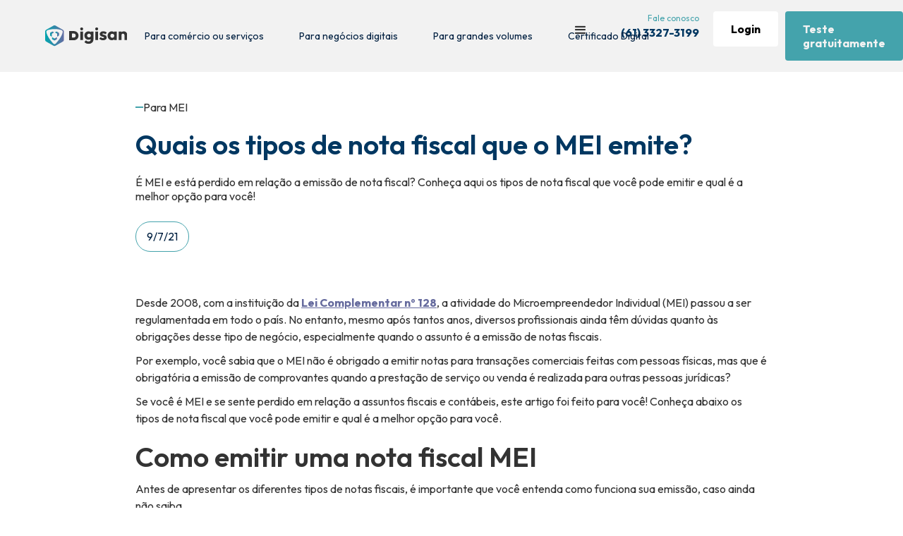

--- FILE ---
content_type: text/html
request_url: https://www.digisan.com.br/blog/quais-os-tipos-de-nota-fiscal-que-o-mei-emite
body_size: 8910
content:
<!DOCTYPE html><!-- Last Published: Sun Nov 09 2025 01:25:31 GMT+0000 (Coordinated Universal Time) --><html data-wf-domain="www.digisan.com.br" data-wf-page="628f8e7791f6cd12579288b4" data-wf-site="627979a0d0d92e868994aef7" lang="pt" data-wf-collection="628f8e7791f6cdc8fa9288b1" data-wf-item-slug="quais-os-tipos-de-nota-fiscal-que-o-mei-emite"><head><meta charset="utf-8"/><title>Quais os tipos de nota fiscal que o MEI emite?</title><meta content="É MEI e está perdido em relação a emissão de nota fiscal? Conheça aqui os tipos de nota fiscal que você pode emitir e qual é a melhor opção para você!" name="description"/><meta content="Quais os tipos de nota fiscal que o MEI emite?" property="og:title"/><meta content="É MEI e está perdido em relação a emissão de nota fiscal? Conheça aqui os tipos de nota fiscal que você pode emitir e qual é a melhor opção para você!" property="og:description"/><meta content="https://cdn.prod.website-files.com/627fa25f8875852359ecbbd0/628f9089dbb8bf773c13c4ab_jovem-empresario-segurando-tablet.jpeg" property="og:image"/><meta content="Quais os tipos de nota fiscal que o MEI emite?" property="twitter:title"/><meta content="É MEI e está perdido em relação a emissão de nota fiscal? Conheça aqui os tipos de nota fiscal que você pode emitir e qual é a melhor opção para você!" property="twitter:description"/><meta content="https://cdn.prod.website-files.com/627fa25f8875852359ecbbd0/628f9089dbb8bf773c13c4ab_jovem-empresario-segurando-tablet.jpeg" property="twitter:image"/><meta property="og:type" content="website"/><meta content="summary_large_image" name="twitter:card"/><meta content="width=device-width, initial-scale=1" name="viewport"/><link href="https://cdn.prod.website-files.com/627979a0d0d92e868994aef7/css/digisan-site-estatico.webflow.shared.0f0f5e451.min.css" rel="stylesheet" type="text/css"/><link href="https://fonts.googleapis.com" rel="preconnect"/><link href="https://fonts.gstatic.com" rel="preconnect" crossorigin="anonymous"/><script src="https://ajax.googleapis.com/ajax/libs/webfont/1.6.26/webfont.js" type="text/javascript"></script><script type="text/javascript">WebFont.load({  google: {    families: ["Montserrat:100,100italic,200,200italic,300,300italic,400,400italic,500,500italic,600,600italic,700,700italic,800,800italic,900,900italic","Open Sans:300,300italic,400,400italic,600,600italic,700,700italic,800,800italic","Outfit:100,200,300,regular,500,600,700,800,900","Pacifico:regular"]  }});</script><script type="text/javascript">!function(o,c){var n=c.documentElement,t=" w-mod-";n.className+=t+"js",("ontouchstart"in o||o.DocumentTouch&&c instanceof DocumentTouch)&&(n.className+=t+"touch")}(window,document);</script><link href="https://cdn.prod.website-files.com/627979a0d0d92e868994aef7/629aa6507d66dd3cf54abd31_favicon-32x32.png" rel="shortcut icon" type="image/x-icon"/><link href="https://cdn.prod.website-files.com/627979a0d0d92e868994aef7/62822bc151b7007dd6438b92_256x256%20pixels.png" rel="apple-touch-icon"/><script type="text/javascript">!function(f,b,e,v,n,t,s){if(f.fbq)return;n=f.fbq=function(){n.callMethod?n.callMethod.apply(n,arguments):n.queue.push(arguments)};if(!f._fbq)f._fbq=n;n.push=n;n.loaded=!0;n.version='2.0';n.agent='plwebflow';n.queue=[];t=b.createElement(e);t.async=!0;t.src=v;s=b.getElementsByTagName(e)[0];s.parentNode.insertBefore(t,s)}(window,document,'script','https://connect.facebook.net/en_US/fbevents.js');fbq('init', '229317271841705');fbq('track', 'PageView');</script><!-- Google Tag Manager -->
<script>(function(w,d,s,l,i){w[l]=w[l]||[];w[l].push({'gtm.start':
new Date().getTime(),event:'gtm.js'});var f=d.getElementsByTagName(s)[0],
j=d.createElement(s),dl=l!='dataLayer'?'&l='+l:'';j.async=true;j.src=
'https://www.googletagmanager.com/gtm.js?id='+i+dl;f.parentNode.insertBefore(j,f);
})(window,document,'script','dataLayer','GTM-P2PPXDR');</script>
<!-- End Google Tag Manager -->

<script>
function getURLParameters(){let e={},t=window.location.search.substring(1),o=t.split("&");return o.forEach(t=>{let[o,s]=t.split("=");o&&(e[decodeURIComponent(o)]=decodeURIComponent(s||""))}),e}function saveParametersAsCookies(e){let t=new Date;t.setTime(t.getTime()+6048e5);let o=`; expires=${t.toUTCString()}`;Object.keys(e).forEach(t=>{document.cookie=`digisan_${t}=${e[t]}${o}; domain=.digisan.com.br;path=/`})}function getSpecificCookie(e){let t=document.cookie,o=t.split(";");for(let s of o)if((s=s.trim()).startsWith(`${e}=`))return s.substring(e.length+1);return null}const params=getURLParameters();Object.keys(params).length>0?(saveParametersAsCookies(params),console.log("Par\xe2metros salvos como cookies no dom\xednio digisan.com.br:",params)):console.log("Nenhum par\xe2metro encontrado na URL.");
</script></head><body><div data-animation="default" data-collapse="all" data-duration="400" data-easing="ease" data-easing2="ease" role="banner" class="navbar-2 w-nav"><div class="container_padr-o menu w-container"><div class="div-block-34"><a href="/para-empresarios" class="brand-2 w-nav-brand"><img src="https://cdn.prod.website-files.com/627979a0d0d92e868994aef7/62798791dd12d31a673f861d_marca_digisan.svg" loading="lazy" alt=""/></a><div class="div-block-31"><a href="https://www.digisan.com.br/para-empresarios" class="nav_link-fora w-nav-link">Para comércio ou serviços</a><a href="/para-negocios-digitais" class="nav_link-fora w-nav-link">Para negócios digitais</a><a href="https://www.digisan.com.br/api-nota-fiscal-turbo" class="nav_link-fora w-nav-link">Para grandes volumes</a><a href="/certificado-digital" class="nav_link certificado w-nav-link">Certificado Digital</a></div><nav role="navigation" class="nav-menu-2 w-nav-menu"><a href="https://www.digisan.com.br/para-empresarios" class="nav_link esquerda w-nav-link">Para comércio ou serviços</a><a href="/para-contadores" class="nav_link esquerda w-nav-link">Para contadores</a><a href="https://www.digisan.com.br/api-nota-fiscal-turbo" class="nav_link esquerda w-nav-link">Para grandes volumes</a><a href="https://www.digisan.com.br/para-negocios-digitais" class="nav_link esquerda w-nav-link">Para negócios digitais</a><a href="/planos-e-precos" class="nav_link esquerda w-nav-link">Planos e preços</a><a href="/blog" class="nav_link esquerda w-nav-link">Blog</a><a href="https://app.diginfe.com.br/" target="_blank" class="nav_link esquerda w-nav-link">Login</a><a href="https://app.diginfe.com.br/#/login" target="_blank" class="nav_link esquerda w-nav-link">Teste gratuitamente</a></nav><div class="div_lbotoes_menu"><div class="menu-button-2 w-nav-button"><div class="w-icon-nav-menu"></div></div><div class="div_telefone_menu"><div class="text-block">Fale conosco</div><div class="text-block-2">(61) 3327-3199</div></div><div class="w-dyn-list"><div role="list" class="w-dyn-items"><div role="listitem" class="w-dyn-item"><a href="https://app.diginfe.com.br/#/login" target="_blank" class="bot-o-menor branco _20_esquerda w-button">Login</a></div></div></div><div class="w-dyn-list"><div role="list" class="w-dyn-items"><div role="listitem" class="w-dyn-item"><a href="https://cadastro.digisan.com.br/" target="_blank" class="bot-o-menor verde-claro _10_esquerda w-button">Teste gratuitamente</a></div></div></div></div></div></div></div><div class="container_padr-o current_blog w-container"><div class="section_padr-o header"><div class="faixa-t-tulo-com-bot-o"><div class="grid_header-blog-post"><div><div class="subtags"><img src="https://cdn.prod.website-files.com/627979a0d0d92e868994aef7/627ae8f105270655b89780c7_Line%201.svg" loading="lazy" alt=""/><div class="paragraph">Para MEI</div></div><h1 class="h2_semibold azul-cobalto">Quais os tipos de nota fiscal que o MEI emite?</h1><h2 class="paragraph">É MEI e está perdido em relação a emissão de nota fiscal? Conheça aqui os tipos de nota fiscal que você pode emitir e qual é a melhor opção para você!</h2></div><div id="w-node-_3a560099-3094-9970-7c5f-933f31a8a37e-579288b4" class="div-block-37"><a href="#" class="link_round_tag2 outline-mesclado cone blog w-inline-block w-condition-invisible"><img src="https://cdn.prod.website-files.com/627979a0d0d92e868994aef7/62852adb2ccc7d8cda9ac67e_link%201.svg" loading="lazy" width="20" alt=""/><h3 class="paragraph sem_espa-amento">Link externo</h3></a><a href="#" class="link_round_tag2 outline-mesclado cone blog w-inline-block w-condition-invisible"><img src="https://cdn.prod.website-files.com/627979a0d0d92e868994aef7/62852af851463c670e9f0b98_file-download%201.svg" loading="lazy" width="20" alt=""/><h3 class="paragraph sem_espa-amento">Baixe aqui o arquivo</h3></a><a href="#" class="link_round_tag2 outline-mesclado w-inline-block"><h3 class="paragraph sem_espa-amento">9/7/21</h3></a></div></div></div></div><div class="section_padr-o _60_acima"><div class="rich-text-block w-richtext"><p>Desde 2008, com a instituição da <a href="http://www.planalto.gov.br/ccivil_03/leis/lcp/lcp128.htm" target="_blank"><strong>Lei Complementar nº 128</strong></a>, a atividade do Microempreendedor Individual (MEI) passou a ser regulamentada em todo o país. No entanto, mesmo após tantos anos, diversos profissionais ainda têm dúvidas quanto às obrigações desse tipo de negócio, especialmente quando o assunto é a emissão de notas fiscais.</p><p>Por exemplo, você sabia que o MEI não é obrigado a emitir notas para transações comerciais feitas com pessoas físicas, mas que é obrigatória a emissão de comprovantes quando a prestação de serviço ou venda é realizada para outras pessoas jurídicas?</p><p>Se você é MEI e se sente perdido em relação a assuntos fiscais e contábeis, este artigo foi feito para você! Conheça abaixo os tipos de nota fiscal que você pode emitir e qual é a melhor opção para você.</p><h2>Como emitir uma nota fiscal MEI </h2><p>Antes de apresentar os diferentes tipos de notas fiscais, é importante que você entenda como funciona sua emissão, caso ainda não saiba.</p><p>Para emissão de notas fiscais, será preciso um credenciamento junto à Secretaria de Fazenda do seu estado. Na maioria dos casos, esse cadastro é feito de forma online, no site da SEFAZ do estado. Entretanto, os procedimentos e documentos necessários podem variar de acordo com as exigências do órgão de cada região.</p><p>No caso do Distrito Federal, por exemplo, o <a href="http://www.receita.fazenda.df.gov.br/aplicacoes/CartaServicos/servico.cfm?codTipoPessoa=7&amp;codServico=773&amp;codSubCategoria=218" target="_blank"><strong>Portal da Secretaria de Economia</strong></a> disponibiliza um plano com o todo o processo a ser realizado.</p><p>A partir daí, entra em cena a questão do certificado digital. Caso o microempreendedor queira <strong>emitir nota fiscal eletrônica, precisará ter um certificado digital</strong>, de acordo com as legislações tributárias municipais e estaduais.</p><p><strong>Alguns estados têm dispensado</strong> essa obrigatoriedade, mas isso pode mudar a qualquer momento. Caso você não queira ficar impossibilitado de emitir notas, nossa recomendação é que você providencie esse certificado.</p><p><strong><em>Saiba mais sobre os certificados digitais e sua importância para a emissão de notas fiscais eletrônica</em>s:</strong></p><p><a href="https://digisan.com.br/blog/o-que-e-certificado-digital-e-sua-relacao-com-notas-fiscais/" target="_blank"><strong><em>O que é certificado digital e qual a sua relação com notas fiscais</em></strong></a></p><p>Para a emissão, efetivamente, de notas fiscais, é necessário que o microempreendedor identifique <strong>qual tipo de nota fiscal precisa emitir</strong>, baseado no tipo de transação a ser realizada; se a <strong>prestação de um serviço</strong> ou a <strong>venda de um produto</strong>, bem como se isso se dará com uma <strong>pessoa física</strong> ou com outra <strong>pessoa jurídica</strong>.</p><p>Por fim, ainda será necessário um <strong>sistema de emissão</strong>. Existem vários no mercado, pagos e gratuitos, sendo que sua necessidade de emissão de notas é o que vai determinar qual tipo escolher.</p><p><strong><em>Conheças os prós e os contras de um emissor gratuito de notas fiscais e veja se vale a pena para o seu negócio:</em></strong></p><p><a href="https://digisan.com.br/blog/emissor-gratuito-de-nota-fiscal-eletronica-e-con/" target="_blank"><strong><em>Emissor gratuito é confiável? Tire todas as suas dúvidas!</em></strong></a></p><h2>Tipos de nota fiscal que o MEI pode emitir </h2><p>Agora confira, abaixo, os 3 principais tipos de nota fiscal que os MEIs podem emitir, assim como suas diferenças. </p><h3>Nota Fiscal Avulsa (NFA ou NFA-e) </h3><p>Também conhecido como <strong>nota fiscal do MEI</strong>, este tipo de comprovante visa atender a necessidade dos microempreendedores que têm uma baixa frequência de emissão de notas, já que seu processo de preenchimento é mais trabalhoso e demorado, sendo necessário fazer todo um preenchimento de informações no site da Secretaria de Fazenda do estado do MEI, todas as vezes em que ele desejar emitir uma nota.</p><p>Esta opção também é a escolhida por microempreendedores que não possuem um emissor online ou que ainda não têm autorização para emissão, por conta própria, de notas impressas.</p><p>Esse comprovante pode ser tanto <strong>físico</strong> <strong>(NFA)</strong>, em notas de papel <strong>impressas pela SEFAZ</strong>, quanto <strong>eletrônico</strong> <strong>(NFA-e)</strong>, sendo importante checar qual opção está disponível no seu estado. Você pode obter essa informação no site da <a href="http://www.nfe.fazenda.gov.br/portal/principal.aspx" target="_blank"><strong>Secretaria de Fazenda</strong></a>.</p><h3>Nota Fiscal Eletrônica (NF-e) </h3><p>Para os microempreendedores que possuem uma demanda mais frequente de emissão de notas, a NF-e passa a ser a opção mais indicada, sendo <strong>emitida por meio de um emissor online</strong> de notas fiscais.</p><p>Este tipo de nota atende a todos os tipos de transações feitas pelo MEI, como:</p><ul role="list"><li>Compra e venda de produtos</li><li>Prestação de serviços</li><li>Devoluções</li><li>Trocas</li><li>Exportações</li></ul><p>Para emissão desse tipo de nota, é necessário o microempreendedor contar com um certificado digital.</p><p><strong><em>Descobra em quais casos a rejeição do XML na nota fiscal pode acontecer e o que fazer para identificar e resolver o problema: </em></strong></p><p><a href="https://digisan.com.br/blog/rejeicao-do-xml-na-nota-fiscal-entenda-por-que-ocorre-e-como-resolver/" target="_blank"><strong><em>Rejeição do XML na nota fiscal: entenda por que ocorre e como resolver!</em></strong></a></p><h3>Nota Fiscal de Consumidor Eletrônica (NFC-e) </h3><p>Muito semelhante à NF-e, este comprovante é <strong>o mais recente de todos</strong> (surgido em 2016) e ainda causa algumas dúvidas. Por meio dele, o empreendedor consegue validar a <strong>transação de vendas feita ao consumidor final</strong>.</p><p>Ele surgiu como um <strong>substituto ao antigo cupom fiscal</strong> e à <strong>nota fiscal do consumidor modelo 2</strong>.</p><p>Vale destacar que todas as notas citadas anteriormente tem sua disponibilidade e regras variáveis de acordo com cada estado, já que algumas regiões vêm evitando a impressão em papel ou não dispõem de um sistema de emissão de notas próprio.</p><p><strong><em>Ainda tem dúvidas sobre as diferenças entre os tipos de notas fiscais? Neste artigo do nosso Blog, você confere tudo em mais detalhes: </em></strong></p><p><a href="https://digisan.com.br/blog/tipos-de-notas-fiscais/" target="_blank"><strong><em>Conheça os 6 tipos de notas fiscais e suas diferenças!</em></strong></a></p><h2>Agilize o lançamento de notas do seu negócio com a DIGISAN! </h2><p>Como vimos neste artigo, existem diferentes tipos de notas fiscais que o MEI pode emitir.</p><p>Se você é microempreendedor, mas <strong>deseja que seu negócio cresça, se torne uma empresa maior e gere mais renda</strong>, comece logo a profissionalizar a emissão de suas notas fiscais, utilizando um emissor de notas e a certificação digital.</p><p>Para ajudar seu negócio a estar preparado para crescer, a DIGISAN oferece o melhor emissor do Brasil, além da certificação digital. Tudo a um custo muito acessível.</p><p>Tenha muito mais facilidade, agilidade, segurança e profissionalismo na emissão de seus comprovantes fiscais. Com o nosso emissor, você gera suas notas em menos de 2 minutos!</p><p>Experimente nosso emissor de notas fiscais de forma gratuita por 7 dias e só depois decida se quer continuar. Temos certeza de que você gostar!</p><p><a href="https://digisan.com.br/cadastro" target="_blank"><strong>Quero fazer meu teste grátis!</strong></a></p></div></div><div class="w-dyn-list"><div class="empty-state w-dyn-empty"></div></div><div class="section_padr-o menor"><div class="faixa-t-tulo-com-bot-o centralizado blog"><div class="limite-horizontal_t-tulo"><h2 class="h4_semibold-2 grafite sem_espa-amento">Você também pode gostar</h2></div><a href="/blog" class="bot-o-menor-2 roxo-claro w-button">Voltar ao blog</a></div><div class="w-dyn-list"><div role="list" class="grid_reference _50_acima w-dyn-items"><div role="listitem" class="w-dyn-item"><a href="/blog/emitir-nota-fiscal-mei-caminhoneiro" class="link-block-5 w-inline-block"><div class="div-block-40"><div id="w-node-_7cbb7855-9223-141c-8965-c33d2124c799-579288b4" style="background-image:url(&quot;https://cdn.prod.website-files.com/627fa25f8875852359ecbbd0/6513a09f95891c58c6b7970e_emitir%20nota%20fiscal%20mei%20caminhoneiro.jpg&quot;)" class="imagem_na-m-dia refer-ncia"><div class="link_round_tag3 outline-mesclado"><div>Para MEI</div></div></div><div class="group_t-tulos-na-m-dia _40_acima"><h3 class="h6_semibold azul-cobalto">Como emitir nota fiscal sendo MEI Caminhoneiro?</h3><h4 class="paragraph">Se você é caminhoneiro, formalizar sua atividade com um CNPJ pode ser uma boa opção para obter benefícios. Neste artigo, mostramos como se tornar MEI Caminhoeiro e emitir suas notas fiscais como empresa legalizada.</h4></div></div></a></div><div role="listitem" class="w-dyn-item"><a href="/blog/como-emitir-nota-fiscal-mei" class="link-block-5 w-inline-block"><div class="div-block-40"><div id="w-node-_7cbb7855-9223-141c-8965-c33d2124c799-579288b4" style="background-image:url(&quot;https://cdn.prod.website-files.com/627fa25f8875852359ecbbd0/64f79c6a593dbd58cfbf0c29_como%20emitir%20nota%20fiscal%20mei.png&quot;)" class="imagem_na-m-dia refer-ncia"><div class="link_round_tag3 outline-mesclado"><div>Para MEI</div></div></div><div class="group_t-tulos-na-m-dia _40_acima"><h3 class="h6_semibold azul-cobalto">Como emitir nota fiscal sendo MEI: veja o que mudou</h3><h4 class="paragraph">Atenção, Microempreendedor Individual! A emissão de notas fiscais agora é obrigatória e deve ser feita em um sistema nacional unificado. Neste artigo, vamos te mostrar o passo a passo para cumprir essa nova exigência sem complicações.</h4></div></div></a></div><div role="listitem" class="w-dyn-item"><a href="/blog/mei-nota-fiscal-avulsa" class="link-block-5 w-inline-block"><div class="div-block-40"><div id="w-node-_7cbb7855-9223-141c-8965-c33d2124c799-579288b4" style="background-image:url(&quot;https://cdn.prod.website-files.com/627fa25f8875852359ecbbd0/64bed1c4bca1394e1eca59ac_mei-nota-fiscal-avulsa.jpeg&quot;)" class="imagem_na-m-dia refer-ncia"><div class="link_round_tag3 outline-mesclado"><div>Para MEI</div></div></div><div class="group_t-tulos-na-m-dia _40_acima"><h3 class="h6_semibold azul-cobalto">MEI ainda pode emitir nota fiscal avulsa?</h3><h4 class="paragraph">Se você é Microempreendedor Individual e tem dúvidas sobre a emissão de nota fiscal avulsa, entenda tudo sobre o assunto neste artigo.</h4></div></div></a></div></div></div></div></div><section class="footer_digisan"><div class="container_padr-o w-container"><div><img src="https://cdn.prod.website-files.com/627979a0d0d92e868994aef7/62798791dd12d31a673f861d_marca_digisan.svg" loading="lazy" alt=""/></div><div class="w-layout-grid grid _40_acima"><div id="w-node-aa98c850-2385-0cb0-0454-cc8770a20742-70a2073d" class="div-block-39"><div><div class="div-block"><img src="https://cdn.prod.website-files.com/627979a0d0d92e868994aef7/627985e45a4077018193ec10_Polygon%206.svg" loading="lazy" width="15" alt=""/><div class="paragraph semi_bold _10_esquerda">Endereço</div></div><div class="div_textos-endere-o _40_acima"><p class="paragraph">Digisan Tecnologia Digital e Informática LTDA - ME<br/><br/>SCS Quadra 06 Bloco A  Nº 141 Sala 106 Edifício Presidente Brasília - DF  | CEP: 70327-900</p><div class="w-dyn-list"><div role="list" class="w-dyn-items"><div role="listitem" class="w-dyn-item"><a href="https://cdn.prod.website-files.com/627fa25f8875852359ecbbd0/628f85be1d4eee0effdef763_Termos%20de%20uso%20Digisan.pdf" target="_blank" class="w-inline-block"><p class="paragraph">Termos de uso</p></a></div></div></div></div></div><div class="div_footer_telefone _40_acima"><a href="tel:+55(61)3327-3199" class="link_round_tag2 outline-mesclado w-inline-block"><div>(61) 3327-3199</div></a><a href="mailto:ajuda@digisan.com.br?subject=Ajuda%20Digisan" class="link_round_tag2 outline-mesclado _10_acima w-inline-block"><div>ajuda@digisan.com.br</div></a></div></div><div id="w-node-aa98c850-2385-0cb0-0454-cc8770a2076a-70a2073d" class="div-block-5"><div class="div-block"><img src="https://cdn.prod.website-files.com/627979a0d0d92e868994aef7/627985e45a4077018193ec10_Polygon%206.svg" loading="lazy" width="15" alt=""/><div class="paragraph semi_bold _10_esquerda">Site e mídias</div></div><div class="w-dyn-list"><div role="list" class="collection-list-2 _40_acima w-dyn-items"><div role="listitem" class="w-dyn-item"><a id="social" data-w-id="cb15af95-5f0c-52cc-8961-e7e271922c3d" style="background-image:url(&quot;https://cdn.prod.website-files.com/627fa25f8875852359ecbbd0/627fa81adbdb2fbe66f962d7_Group%2026.svg&quot;)" href="https://www.linkedin.com/company/digisan/" target="_blank" class="link_social_footer w-inline-block"></a></div><div role="listitem" class="w-dyn-item"><a id="social" data-w-id="cb15af95-5f0c-52cc-8961-e7e271922c3d" style="background-image:url(&quot;https://cdn.prod.website-files.com/627fa25f8875852359ecbbd0/627fa8250cce1b9be725c16d_Group%2027.svg&quot;)" href="https://www.instagram.com/digisanbr/" target="_blank" class="link_social_footer w-inline-block"></a></div><div role="listitem" class="w-dyn-item"><a id="social" data-w-id="cb15af95-5f0c-52cc-8961-e7e271922c3d" style="background-image:url(&quot;https://cdn.prod.website-files.com/627fa25f8875852359ecbbd0/627fa84fd51b90a595cb1208_Group%2028.svg&quot;)" href="https://www.youtube.com/c/DigisanBrasil" target="_blank" class="link_social_footer w-inline-block"></a></div><div role="listitem" class="w-dyn-item"><a id="social" data-w-id="cb15af95-5f0c-52cc-8961-e7e271922c3d" style="background-image:url(&quot;https://cdn.prod.website-files.com/627fa25f8875852359ecbbd0/627fa867cf3602fe3e743e54_Group%2029.svg&quot;)" href="https://pt-br.facebook.com/digisanbrasil/" target="_blank" class="link_social_footer w-inline-block"></a></div></div></div><div class="div_links-footers _40_acima"><a href="/para-contadores" class="link-block footer w-inline-block"><p class="paragraph">Para contadores</p></a><a href="/para-empresarios" class="link-block footer _20_acima w-inline-block"><p class="paragraph">Para empresários</p></a><a href="/blog" class="link-block footer _20_acima w-inline-block"><p class="paragraph">Blog</p></a><a href="/materiais" class="link-block footer _20_acima w-inline-block"><p class="paragraph">Materiais</p></a><a href="/certificado-digital" class="link-block footer _20_acima w-inline-block"><p class="paragraph">Certificado Digital</p></a><img src="https://cdn.prod.website-files.com/627979a0d0d92e868994aef7/627991d90e660485963a4211_site-seguro%201.png" loading="lazy" alt="" class="image-8 _40_acima"/></div></div><div id="w-node-_07205a2e-35db-06dd-2e5c-f1c6f61d0faa-70a2073d" class="div-block-5"><div class="div-block"><img src="https://cdn.prod.website-files.com/627979a0d0d92e868994aef7/627985e45a4077018193ec10_Polygon%206.svg" loading="lazy" width="15" alt=""/><h2 class="paragraph semi_bold _10_esquerda footer">Destaques do Blog</h2></div><div class="w-dyn-list"><div role="list" class="collection-list-3 w-dyn-items"><div role="listitem" class="collection-item-3 w-dyn-item"><a href="/blog/como-emitir-nota-fiscal-de-vendas-da-hotmart-guia-completo" class="link-block-3 _40_acima w-inline-block"><div class="div-destaque-blog-footer"><div class="w-layout-grid grid-2"><div id="w-node-_32341439-93e2-dee6-b56b-35976ef712fe-70a2073d" style="background-image:url(&quot;https://cdn.prod.website-files.com/627fa25f8875852359ecbbd0/667c4ef4344c0bb17ac89c74_blog-image-emitir-notas-fiscais-para-negocios-digitais.webp&quot;)" class="div-block-29"></div><div id="w-node-_32341439-93e2-dee6-b56b-35976ef712ff-70a2073d"><h3 class="paragraph sem_espa-amento">Como Emitir notas fiscais da Hotmart de forma automática</h3></div></div></div></a></div><div role="listitem" class="collection-item-3 w-dyn-item"><a href="/blog/nota-fiscal-de-devolucao" class="link-block-3 _40_acima w-inline-block"><div class="div-destaque-blog-footer"><div class="w-layout-grid grid-2"><div id="w-node-_32341439-93e2-dee6-b56b-35976ef712fe-70a2073d" style="background-image:url(&quot;https://cdn.prod.website-files.com/627fa25f8875852359ecbbd0/650dfeeb2815ae8e179493fb_nota-fiscal-de-devolu%C3%A7%C3%A3o.jpg&quot;)" class="div-block-29"></div><div id="w-node-_32341439-93e2-dee6-b56b-35976ef712ff-70a2073d"><h3 class="paragraph sem_espa-amento">O que é e como emitir uma nota fiscal de devolução</h3></div></div></div></a></div><div role="listitem" class="collection-item-3 w-dyn-item"><a href="/blog/emitir-nota-fiscal-gratis" class="link-block-3 _40_acima w-inline-block"><div class="div-destaque-blog-footer"><div class="w-layout-grid grid-2"><div id="w-node-_32341439-93e2-dee6-b56b-35976ef712fe-70a2073d" style="background-image:url(&quot;https://cdn.prod.website-files.com/627fa25f8875852359ecbbd0/64c2b21cccbf8d7b4941e3ce_emitir-nota-fiscal-gratis.jpeg&quot;)" class="div-block-29"></div><div id="w-node-_32341439-93e2-dee6-b56b-35976ef712ff-70a2073d"><h3 class="paragraph sem_espa-amento">É possível emitir nota fiscal grátis?</h3></div></div></div></a></div><div role="listitem" class="collection-item-3 w-dyn-item"><a href="/blog/emissor-nota-fiscal-confiavel" class="link-block-3 _40_acima w-inline-block"><div class="div-destaque-blog-footer"><div class="w-layout-grid grid-2"><div id="w-node-_32341439-93e2-dee6-b56b-35976ef712fe-70a2073d" style="background-image:url(&quot;https://cdn.prod.website-files.com/627fa25f8875852359ecbbd0/6494a1032bdc0789d577d099_emissor%20de%20notas%20fiscais%20confiavel.png&quot;)" class="div-block-29"></div><div id="w-node-_32341439-93e2-dee6-b56b-35976ef712ff-70a2073d"><h3 class="paragraph sem_espa-amento">O emissor de nota fiscal da DIGISAN é confiável?</h3></div></div></div></a></div><div role="listitem" class="collection-item-3 w-dyn-item"><a href="/blog/o-que-e-certificado-digital-e-sua-relacao-com-notas-fiscais" class="link-block-3 _40_acima w-inline-block"><div class="div-destaque-blog-footer"><div class="w-layout-grid grid-2"><div id="w-node-_32341439-93e2-dee6-b56b-35976ef712fe-70a2073d" style="background-image:url(&quot;https://cdn.prod.website-files.com/627fa25f8875852359ecbbd0/633483e8a78a9b14af36c6bf_certificado-digital-e-notas-fiscais-eletronicas-qual-a-relacao.jpeg&quot;)" class="div-block-29"></div><div id="w-node-_32341439-93e2-dee6-b56b-35976ef712ff-70a2073d"><h3 class="paragraph sem_espa-amento">O que é Certificado Digital e sua relação com Notas Fiscais</h3></div></div></div></a></div><div role="listitem" class="collection-item-3 w-dyn-item"><a href="/blog/como-emitir-nota-fiscal-em-brasilia-nfe" class="link-block-3 _40_acima w-inline-block"><div class="div-destaque-blog-footer"><div class="w-layout-grid grid-2"><div id="w-node-_32341439-93e2-dee6-b56b-35976ef712fe-70a2073d" style="background-image:url(&quot;https://cdn.prod.website-files.com/627fa25f8875852359ecbbd0/629cff2ff665fd2a38f56f0f_4move-brasi%CC%81lia.jpeg&quot;)" class="div-block-29"></div><div id="w-node-_32341439-93e2-dee6-b56b-35976ef712ff-70a2073d"><h3 class="paragraph sem_espa-amento">Como Emitir Nota Fiscal em Brasília (NFe)</h3></div></div></div></a></div></div></div></div></div></div></section><script src="https://d3e54v103j8qbb.cloudfront.net/js/jquery-3.5.1.min.dc5e7f18c8.js?site=627979a0d0d92e868994aef7" type="text/javascript" integrity="sha256-9/aliU8dGd2tb6OSsuzixeV4y/faTqgFtohetphbbj0=" crossorigin="anonymous"></script><script src="https://cdn.prod.website-files.com/627979a0d0d92e868994aef7/js/webflow.schunk.36b8fb49256177c8.js" type="text/javascript"></script><script src="https://cdn.prod.website-files.com/627979a0d0d92e868994aef7/js/webflow.schunk.d7a406bd3d6b6ccc.js" type="text/javascript"></script><script src="https://cdn.prod.website-files.com/627979a0d0d92e868994aef7/js/webflow.42824997.7ec02d9a603314a9.js" type="text/javascript"></script><!-- Google Tag Manager (noscript) -->
<noscript><iframe src="https://www.googletagmanager.com/ns.html?id=GTM-P2PPXDR"
height="0" width="0" style="display:none;visibility:hidden"></iframe></noscript>
<!-- End Google Tag Manager (noscript) --</body></html>

--- FILE ---
content_type: text/html;charset=utf-8
request_url: https://pageview-notify.rdstation.com.br/send
body_size: -73
content:
b6ce66bb-ec29-4768-8d20-fa676af37db0

--- FILE ---
content_type: text/css
request_url: https://cdn.prod.website-files.com/627979a0d0d92e868994aef7/css/digisan-site-estatico.webflow.shared.0f0f5e451.min.css
body_size: 41445
content:
html{-webkit-text-size-adjust:100%;-ms-text-size-adjust:100%;font-family:sans-serif}body{margin:0}article,aside,details,figcaption,figure,footer,header,hgroup,main,menu,nav,section,summary{display:block}audio,canvas,progress,video{vertical-align:baseline;display:inline-block}audio:not([controls]){height:0;display:none}[hidden],template{display:none}a{background-color:#0000}a:active,a:hover{outline:0}abbr[title]{border-bottom:1px dotted}b,strong{font-weight:700}dfn{font-style:italic}h1{margin:.67em 0;font-size:2em}mark{color:#000;background:#ff0}small{font-size:80%}sub,sup{vertical-align:baseline;font-size:75%;line-height:0;position:relative}sup{top:-.5em}sub{bottom:-.25em}img{border:0}svg:not(:root){overflow:hidden}hr{box-sizing:content-box;height:0}pre{overflow:auto}code,kbd,pre,samp{font-family:monospace;font-size:1em}button,input,optgroup,select,textarea{color:inherit;font:inherit;margin:0}button{overflow:visible}button,select{text-transform:none}button,html input[type=button],input[type=reset]{-webkit-appearance:button;cursor:pointer}button[disabled],html input[disabled]{cursor:default}button::-moz-focus-inner,input::-moz-focus-inner{border:0;padding:0}input{line-height:normal}input[type=checkbox],input[type=radio]{box-sizing:border-box;padding:0}input[type=number]::-webkit-inner-spin-button,input[type=number]::-webkit-outer-spin-button{height:auto}input[type=search]{-webkit-appearance:none}input[type=search]::-webkit-search-cancel-button,input[type=search]::-webkit-search-decoration{-webkit-appearance:none}legend{border:0;padding:0}textarea{overflow:auto}optgroup{font-weight:700}table{border-collapse:collapse;border-spacing:0}td,th{padding:0}@font-face{font-family:webflow-icons;src:url([data-uri])format("truetype");font-weight:400;font-style:normal}[class^=w-icon-],[class*=\ w-icon-]{speak:none;font-variant:normal;text-transform:none;-webkit-font-smoothing:antialiased;-moz-osx-font-smoothing:grayscale;font-style:normal;font-weight:400;line-height:1;font-family:webflow-icons!important}.w-icon-slider-right:before{content:""}.w-icon-slider-left:before{content:""}.w-icon-nav-menu:before{content:""}.w-icon-arrow-down:before,.w-icon-dropdown-toggle:before{content:""}.w-icon-file-upload-remove:before{content:""}.w-icon-file-upload-icon:before{content:""}*{box-sizing:border-box}html{height:100%}body{color:#333;background-color:#fff;min-height:100%;margin:0;font-family:Arial,sans-serif;font-size:14px;line-height:20px}img{vertical-align:middle;max-width:100%;display:inline-block}html.w-mod-touch *{background-attachment:scroll!important}.w-block{display:block}.w-inline-block{max-width:100%;display:inline-block}.w-clearfix:before,.w-clearfix:after{content:" ";grid-area:1/1/2/2;display:table}.w-clearfix:after{clear:both}.w-hidden{display:none}.w-button{color:#fff;line-height:inherit;cursor:pointer;background-color:#3898ec;border:0;border-radius:0;padding:9px 15px;text-decoration:none;display:inline-block}input.w-button{-webkit-appearance:button}html[data-w-dynpage] [data-w-cloak]{color:#0000!important}.w-code-block{margin:unset}pre.w-code-block code{all:inherit}.w-optimization{display:contents}.w-webflow-badge,.w-webflow-badge>img{box-sizing:unset;width:unset;height:unset;max-height:unset;max-width:unset;min-height:unset;min-width:unset;margin:unset;padding:unset;float:unset;clear:unset;border:unset;border-radius:unset;background:unset;background-image:unset;background-position:unset;background-size:unset;background-repeat:unset;background-origin:unset;background-clip:unset;background-attachment:unset;background-color:unset;box-shadow:unset;transform:unset;direction:unset;font-family:unset;font-weight:unset;color:unset;font-size:unset;line-height:unset;font-style:unset;font-variant:unset;text-align:unset;letter-spacing:unset;-webkit-text-decoration:unset;text-decoration:unset;text-indent:unset;text-transform:unset;list-style-type:unset;text-shadow:unset;vertical-align:unset;cursor:unset;white-space:unset;word-break:unset;word-spacing:unset;word-wrap:unset;transition:unset}.w-webflow-badge{white-space:nowrap;cursor:pointer;box-shadow:0 0 0 1px #0000001a,0 1px 3px #0000001a;visibility:visible!important;opacity:1!important;z-index:2147483647!important;color:#aaadb0!important;overflow:unset!important;background-color:#fff!important;border-radius:3px!important;width:auto!important;height:auto!important;margin:0!important;padding:6px!important;font-size:12px!important;line-height:14px!important;text-decoration:none!important;display:inline-block!important;position:fixed!important;inset:auto 12px 12px auto!important;transform:none!important}.w-webflow-badge>img{position:unset;visibility:unset!important;opacity:1!important;vertical-align:middle!important;display:inline-block!important}h1,h2,h3,h4,h5,h6{margin-bottom:10px;font-weight:700}h1{margin-top:20px;font-size:38px;line-height:44px}h2{margin-top:20px;font-size:32px;line-height:36px}h3{margin-top:20px;font-size:24px;line-height:30px}h4{margin-top:10px;font-size:18px;line-height:24px}h5{margin-top:10px;font-size:14px;line-height:20px}h6{margin-top:10px;font-size:12px;line-height:18px}p{margin-top:0;margin-bottom:10px}blockquote{border-left:5px solid #e2e2e2;margin:0 0 10px;padding:10px 20px;font-size:18px;line-height:22px}figure{margin:0 0 10px}figcaption{text-align:center;margin-top:5px}ul,ol{margin-top:0;margin-bottom:10px;padding-left:40px}.w-list-unstyled{padding-left:0;list-style:none}.w-embed:before,.w-embed:after{content:" ";grid-area:1/1/2/2;display:table}.w-embed:after{clear:both}.w-video{width:100%;padding:0;position:relative}.w-video iframe,.w-video object,.w-video embed{border:none;width:100%;height:100%;position:absolute;top:0;left:0}fieldset{border:0;margin:0;padding:0}button,[type=button],[type=reset]{cursor:pointer;-webkit-appearance:button;border:0}.w-form{margin:0 0 15px}.w-form-done{text-align:center;background-color:#ddd;padding:20px;display:none}.w-form-fail{background-color:#ffdede;margin-top:10px;padding:10px;display:none}label{margin-bottom:5px;font-weight:700;display:block}.w-input,.w-select{color:#333;vertical-align:middle;background-color:#fff;border:1px solid #ccc;width:100%;height:38px;margin-bottom:10px;padding:8px 12px;font-size:14px;line-height:1.42857;display:block}.w-input::placeholder,.w-select::placeholder{color:#999}.w-input:focus,.w-select:focus{border-color:#3898ec;outline:0}.w-input[disabled],.w-select[disabled],.w-input[readonly],.w-select[readonly],fieldset[disabled] .w-input,fieldset[disabled] .w-select{cursor:not-allowed}.w-input[disabled]:not(.w-input-disabled),.w-select[disabled]:not(.w-input-disabled),.w-input[readonly],.w-select[readonly],fieldset[disabled]:not(.w-input-disabled) .w-input,fieldset[disabled]:not(.w-input-disabled) .w-select{background-color:#eee}textarea.w-input,textarea.w-select{height:auto}.w-select{background-color:#f3f3f3}.w-select[multiple]{height:auto}.w-form-label{cursor:pointer;margin-bottom:0;font-weight:400;display:inline-block}.w-radio{margin-bottom:5px;padding-left:20px;display:block}.w-radio:before,.w-radio:after{content:" ";grid-area:1/1/2/2;display:table}.w-radio:after{clear:both}.w-radio-input{float:left;margin:3px 0 0 -20px;line-height:normal}.w-file-upload{margin-bottom:10px;display:block}.w-file-upload-input{opacity:0;z-index:-100;width:.1px;height:.1px;position:absolute;overflow:hidden}.w-file-upload-default,.w-file-upload-uploading,.w-file-upload-success{color:#333;display:inline-block}.w-file-upload-error{margin-top:10px;display:block}.w-file-upload-default.w-hidden,.w-file-upload-uploading.w-hidden,.w-file-upload-error.w-hidden,.w-file-upload-success.w-hidden{display:none}.w-file-upload-uploading-btn{cursor:pointer;background-color:#fafafa;border:1px solid #ccc;margin:0;padding:8px 12px;font-size:14px;font-weight:400;display:flex}.w-file-upload-file{background-color:#fafafa;border:1px solid #ccc;flex-grow:1;justify-content:space-between;margin:0;padding:8px 9px 8px 11px;display:flex}.w-file-upload-file-name{font-size:14px;font-weight:400;display:block}.w-file-remove-link{cursor:pointer;width:auto;height:auto;margin-top:3px;margin-left:10px;padding:3px;display:block}.w-icon-file-upload-remove{margin:auto;font-size:10px}.w-file-upload-error-msg{color:#ea384c;padding:2px 0;display:inline-block}.w-file-upload-info{padding:0 12px;line-height:38px;display:inline-block}.w-file-upload-label{cursor:pointer;background-color:#fafafa;border:1px solid #ccc;margin:0;padding:8px 12px;font-size:14px;font-weight:400;display:inline-block}.w-icon-file-upload-icon,.w-icon-file-upload-uploading{width:20px;margin-right:8px;display:inline-block}.w-icon-file-upload-uploading{height:20px}.w-container{max-width:940px;margin-left:auto;margin-right:auto}.w-container:before,.w-container:after{content:" ";grid-area:1/1/2/2;display:table}.w-container:after{clear:both}.w-container .w-row{margin-left:-10px;margin-right:-10px}.w-row:before,.w-row:after{content:" ";grid-area:1/1/2/2;display:table}.w-row:after{clear:both}.w-row .w-row{margin-left:0;margin-right:0}.w-col{float:left;width:100%;min-height:1px;padding-left:10px;padding-right:10px;position:relative}.w-col .w-col{padding-left:0;padding-right:0}.w-col-1{width:8.33333%}.w-col-2{width:16.6667%}.w-col-3{width:25%}.w-col-4{width:33.3333%}.w-col-5{width:41.6667%}.w-col-6{width:50%}.w-col-7{width:58.3333%}.w-col-8{width:66.6667%}.w-col-9{width:75%}.w-col-10{width:83.3333%}.w-col-11{width:91.6667%}.w-col-12{width:100%}.w-hidden-main{display:none!important}@media screen and (max-width:991px){.w-container{max-width:728px}.w-hidden-main{display:inherit!important}.w-hidden-medium{display:none!important}.w-col-medium-1{width:8.33333%}.w-col-medium-2{width:16.6667%}.w-col-medium-3{width:25%}.w-col-medium-4{width:33.3333%}.w-col-medium-5{width:41.6667%}.w-col-medium-6{width:50%}.w-col-medium-7{width:58.3333%}.w-col-medium-8{width:66.6667%}.w-col-medium-9{width:75%}.w-col-medium-10{width:83.3333%}.w-col-medium-11{width:91.6667%}.w-col-medium-12{width:100%}.w-col-stack{width:100%;left:auto;right:auto}}@media screen and (max-width:767px){.w-hidden-main,.w-hidden-medium{display:inherit!important}.w-hidden-small{display:none!important}.w-row,.w-container .w-row{margin-left:0;margin-right:0}.w-col{width:100%;left:auto;right:auto}.w-col-small-1{width:8.33333%}.w-col-small-2{width:16.6667%}.w-col-small-3{width:25%}.w-col-small-4{width:33.3333%}.w-col-small-5{width:41.6667%}.w-col-small-6{width:50%}.w-col-small-7{width:58.3333%}.w-col-small-8{width:66.6667%}.w-col-small-9{width:75%}.w-col-small-10{width:83.3333%}.w-col-small-11{width:91.6667%}.w-col-small-12{width:100%}}@media screen and (max-width:479px){.w-container{max-width:none}.w-hidden-main,.w-hidden-medium,.w-hidden-small{display:inherit!important}.w-hidden-tiny{display:none!important}.w-col{width:100%}.w-col-tiny-1{width:8.33333%}.w-col-tiny-2{width:16.6667%}.w-col-tiny-3{width:25%}.w-col-tiny-4{width:33.3333%}.w-col-tiny-5{width:41.6667%}.w-col-tiny-6{width:50%}.w-col-tiny-7{width:58.3333%}.w-col-tiny-8{width:66.6667%}.w-col-tiny-9{width:75%}.w-col-tiny-10{width:83.3333%}.w-col-tiny-11{width:91.6667%}.w-col-tiny-12{width:100%}}.w-widget{position:relative}.w-widget-map{width:100%;height:400px}.w-widget-map label{width:auto;display:inline}.w-widget-map img{max-width:inherit}.w-widget-map .gm-style-iw{text-align:center}.w-widget-map .gm-style-iw>button{display:none!important}.w-widget-twitter{overflow:hidden}.w-widget-twitter-count-shim{vertical-align:top;text-align:center;background:#fff;border:1px solid #758696;border-radius:3px;width:28px;height:20px;display:inline-block;position:relative}.w-widget-twitter-count-shim *{pointer-events:none;-webkit-user-select:none;user-select:none}.w-widget-twitter-count-shim .w-widget-twitter-count-inner{text-align:center;color:#999;font-family:serif;font-size:15px;line-height:12px;position:relative}.w-widget-twitter-count-shim .w-widget-twitter-count-clear{display:block;position:relative}.w-widget-twitter-count-shim.w--large{width:36px;height:28px}.w-widget-twitter-count-shim.w--large .w-widget-twitter-count-inner{font-size:18px;line-height:18px}.w-widget-twitter-count-shim:not(.w--vertical){margin-left:5px;margin-right:8px}.w-widget-twitter-count-shim:not(.w--vertical).w--large{margin-left:6px}.w-widget-twitter-count-shim:not(.w--vertical):before,.w-widget-twitter-count-shim:not(.w--vertical):after{content:" ";pointer-events:none;border:solid #0000;width:0;height:0;position:absolute;top:50%;left:0}.w-widget-twitter-count-shim:not(.w--vertical):before{border-width:4px;border-color:#75869600 #5d6c7b #75869600 #75869600;margin-top:-4px;margin-left:-9px}.w-widget-twitter-count-shim:not(.w--vertical).w--large:before{border-width:5px;margin-top:-5px;margin-left:-10px}.w-widget-twitter-count-shim:not(.w--vertical):after{border-width:4px;border-color:#fff0 #fff #fff0 #fff0;margin-top:-4px;margin-left:-8px}.w-widget-twitter-count-shim:not(.w--vertical).w--large:after{border-width:5px;margin-top:-5px;margin-left:-9px}.w-widget-twitter-count-shim.w--vertical{width:61px;height:33px;margin-bottom:8px}.w-widget-twitter-count-shim.w--vertical:before,.w-widget-twitter-count-shim.w--vertical:after{content:" ";pointer-events:none;border:solid #0000;width:0;height:0;position:absolute;top:100%;left:50%}.w-widget-twitter-count-shim.w--vertical:before{border-width:5px;border-color:#5d6c7b #75869600 #75869600;margin-left:-5px}.w-widget-twitter-count-shim.w--vertical:after{border-width:4px;border-color:#fff #fff0 #fff0;margin-left:-4px}.w-widget-twitter-count-shim.w--vertical .w-widget-twitter-count-inner{font-size:18px;line-height:22px}.w-widget-twitter-count-shim.w--vertical.w--large{width:76px}.w-background-video{color:#fff;height:500px;position:relative;overflow:hidden}.w-background-video>video{object-fit:cover;z-index:-100;background-position:50%;background-size:cover;width:100%;height:100%;margin:auto;position:absolute;inset:-100%}.w-background-video>video::-webkit-media-controls-start-playback-button{-webkit-appearance:none;display:none!important}.w-background-video--control{background-color:#0000;padding:0;position:absolute;bottom:1em;right:1em}.w-background-video--control>[hidden]{display:none!important}.w-slider{text-align:center;clear:both;-webkit-tap-highlight-color:#0000;tap-highlight-color:#0000;background:#ddd;height:300px;position:relative}.w-slider-mask{z-index:1;white-space:nowrap;height:100%;display:block;position:relative;left:0;right:0;overflow:hidden}.w-slide{vertical-align:top;white-space:normal;text-align:left;width:100%;height:100%;display:inline-block;position:relative}.w-slider-nav{z-index:2;text-align:center;-webkit-tap-highlight-color:#0000;tap-highlight-color:#0000;height:40px;margin:auto;padding-top:10px;position:absolute;inset:auto 0 0}.w-slider-nav.w-round>div{border-radius:100%}.w-slider-nav.w-num>div{font-size:inherit;line-height:inherit;width:auto;height:auto;padding:.2em .5em}.w-slider-nav.w-shadow>div{box-shadow:0 0 3px #3336}.w-slider-nav-invert{color:#fff}.w-slider-nav-invert>div{background-color:#2226}.w-slider-nav-invert>div.w-active{background-color:#222}.w-slider-dot{cursor:pointer;background-color:#fff6;width:1em;height:1em;margin:0 3px .5em;transition:background-color .1s,color .1s;display:inline-block;position:relative}.w-slider-dot.w-active{background-color:#fff}.w-slider-dot:focus{outline:none;box-shadow:0 0 0 2px #fff}.w-slider-dot:focus.w-active{box-shadow:none}.w-slider-arrow-left,.w-slider-arrow-right{cursor:pointer;color:#fff;-webkit-tap-highlight-color:#0000;tap-highlight-color:#0000;-webkit-user-select:none;user-select:none;width:80px;margin:auto;font-size:40px;position:absolute;inset:0;overflow:hidden}.w-slider-arrow-left [class^=w-icon-],.w-slider-arrow-right [class^=w-icon-],.w-slider-arrow-left [class*=\ w-icon-],.w-slider-arrow-right [class*=\ w-icon-]{position:absolute}.w-slider-arrow-left:focus,.w-slider-arrow-right:focus{outline:0}.w-slider-arrow-left{z-index:3;right:auto}.w-slider-arrow-right{z-index:4;left:auto}.w-icon-slider-left,.w-icon-slider-right{width:1em;height:1em;margin:auto;inset:0}.w-slider-aria-label{clip:rect(0 0 0 0);border:0;width:1px;height:1px;margin:-1px;padding:0;position:absolute;overflow:hidden}.w-slider-force-show{display:block!important}.w-dropdown{text-align:left;z-index:900;margin-left:auto;margin-right:auto;display:inline-block;position:relative}.w-dropdown-btn,.w-dropdown-toggle,.w-dropdown-link{vertical-align:top;color:#222;text-align:left;white-space:nowrap;margin-left:auto;margin-right:auto;padding:20px;text-decoration:none;position:relative}.w-dropdown-toggle{-webkit-user-select:none;user-select:none;cursor:pointer;padding-right:40px;display:inline-block}.w-dropdown-toggle:focus{outline:0}.w-icon-dropdown-toggle{width:1em;height:1em;margin:auto 20px auto auto;position:absolute;top:0;bottom:0;right:0}.w-dropdown-list{background:#ddd;min-width:100%;display:none;position:absolute}.w-dropdown-list.w--open{display:block}.w-dropdown-link{color:#222;padding:10px 20px;display:block}.w-dropdown-link.w--current{color:#0082f3}.w-dropdown-link:focus{outline:0}@media screen and (max-width:767px){.w-nav-brand{padding-left:10px}}.w-lightbox-backdrop{cursor:auto;letter-spacing:normal;text-indent:0;text-shadow:none;text-transform:none;visibility:visible;white-space:normal;word-break:normal;word-spacing:normal;word-wrap:normal;color:#fff;text-align:center;z-index:2000;opacity:0;-webkit-user-select:none;-moz-user-select:none;-webkit-tap-highlight-color:transparent;background:#000000e6;outline:0;font-family:Helvetica Neue,Helvetica,Ubuntu,Segoe UI,Verdana,sans-serif;font-size:17px;font-style:normal;font-weight:300;line-height:1.2;list-style:disc;position:fixed;inset:0;-webkit-transform:translate(0)}.w-lightbox-backdrop,.w-lightbox-container{-webkit-overflow-scrolling:touch;height:100%;overflow:auto}.w-lightbox-content{height:100vh;position:relative;overflow:hidden}.w-lightbox-view{opacity:0;width:100vw;height:100vh;position:absolute}.w-lightbox-view:before{content:"";height:100vh}.w-lightbox-group,.w-lightbox-group .w-lightbox-view,.w-lightbox-group .w-lightbox-view:before{height:86vh}.w-lightbox-frame,.w-lightbox-view:before{vertical-align:middle;display:inline-block}.w-lightbox-figure{margin:0;position:relative}.w-lightbox-group .w-lightbox-figure{cursor:pointer}.w-lightbox-img{width:auto;max-width:none;height:auto}.w-lightbox-image{float:none;max-width:100vw;max-height:100vh;display:block}.w-lightbox-group .w-lightbox-image{max-height:86vh}.w-lightbox-caption{text-align:left;text-overflow:ellipsis;white-space:nowrap;background:#0006;padding:.5em 1em;position:absolute;bottom:0;left:0;right:0;overflow:hidden}.w-lightbox-embed{width:100%;height:100%;position:absolute;inset:0}.w-lightbox-control{cursor:pointer;background-position:50%;background-repeat:no-repeat;background-size:24px;width:4em;transition:all .3s;position:absolute;top:0}.w-lightbox-left{background-image:url([data-uri]);display:none;bottom:0;left:0}.w-lightbox-right{background-image:url([data-uri]);display:none;bottom:0;right:0}.w-lightbox-close{background-image:url([data-uri]);background-size:18px;height:2.6em;right:0}.w-lightbox-strip{white-space:nowrap;padding:0 1vh;line-height:0;position:absolute;bottom:0;left:0;right:0;overflow:auto hidden}.w-lightbox-item{box-sizing:content-box;cursor:pointer;width:10vh;padding:2vh 1vh;display:inline-block;-webkit-transform:translate(0,0)}.w-lightbox-active{opacity:.3}.w-lightbox-thumbnail{background:#222;height:10vh;position:relative;overflow:hidden}.w-lightbox-thumbnail-image{position:absolute;top:0;left:0}.w-lightbox-thumbnail .w-lightbox-tall{width:100%;top:50%;transform:translateY(-50%)}.w-lightbox-thumbnail .w-lightbox-wide{height:100%;left:50%;transform:translate(-50%)}.w-lightbox-spinner{box-sizing:border-box;border:5px solid #0006;border-radius:50%;width:40px;height:40px;margin-top:-20px;margin-left:-20px;animation:.8s linear infinite spin;position:absolute;top:50%;left:50%}.w-lightbox-spinner:after{content:"";border:3px solid #0000;border-bottom-color:#fff;border-radius:50%;position:absolute;inset:-4px}.w-lightbox-hide{display:none}.w-lightbox-noscroll{overflow:hidden}@media (min-width:768px){.w-lightbox-content{height:96vh;margin-top:2vh}.w-lightbox-view,.w-lightbox-view:before{height:96vh}.w-lightbox-group,.w-lightbox-group .w-lightbox-view,.w-lightbox-group .w-lightbox-view:before{height:84vh}.w-lightbox-image{max-width:96vw;max-height:96vh}.w-lightbox-group .w-lightbox-image{max-width:82.3vw;max-height:84vh}.w-lightbox-left,.w-lightbox-right{opacity:.5;display:block}.w-lightbox-close{opacity:.8}.w-lightbox-control:hover{opacity:1}}.w-lightbox-inactive,.w-lightbox-inactive:hover{opacity:0}.w-richtext:before,.w-richtext:after{content:" ";grid-area:1/1/2/2;display:table}.w-richtext:after{clear:both}.w-richtext[contenteditable=true]:before,.w-richtext[contenteditable=true]:after{white-space:initial}.w-richtext ol,.w-richtext ul{overflow:hidden}.w-richtext .w-richtext-figure-selected.w-richtext-figure-type-video div:after,.w-richtext .w-richtext-figure-selected[data-rt-type=video] div:after,.w-richtext .w-richtext-figure-selected.w-richtext-figure-type-image div,.w-richtext .w-richtext-figure-selected[data-rt-type=image] div{outline:2px solid #2895f7}.w-richtext figure.w-richtext-figure-type-video>div:after,.w-richtext figure[data-rt-type=video]>div:after{content:"";display:none;position:absolute;inset:0}.w-richtext figure{max-width:60%;position:relative}.w-richtext figure>div:before{cursor:default!important}.w-richtext figure img{width:100%}.w-richtext figure figcaption.w-richtext-figcaption-placeholder{opacity:.6}.w-richtext figure div{color:#0000;font-size:0}.w-richtext figure.w-richtext-figure-type-image,.w-richtext figure[data-rt-type=image]{display:table}.w-richtext figure.w-richtext-figure-type-image>div,.w-richtext figure[data-rt-type=image]>div{display:inline-block}.w-richtext figure.w-richtext-figure-type-image>figcaption,.w-richtext figure[data-rt-type=image]>figcaption{caption-side:bottom;display:table-caption}.w-richtext figure.w-richtext-figure-type-video,.w-richtext figure[data-rt-type=video]{width:60%;height:0}.w-richtext figure.w-richtext-figure-type-video iframe,.w-richtext figure[data-rt-type=video] iframe{width:100%;height:100%;position:absolute;top:0;left:0}.w-richtext figure.w-richtext-figure-type-video>div,.w-richtext figure[data-rt-type=video]>div{width:100%}.w-richtext figure.w-richtext-align-center{clear:both;margin-left:auto;margin-right:auto}.w-richtext figure.w-richtext-align-center.w-richtext-figure-type-image>div,.w-richtext figure.w-richtext-align-center[data-rt-type=image]>div{max-width:100%}.w-richtext figure.w-richtext-align-normal{clear:both}.w-richtext figure.w-richtext-align-fullwidth{text-align:center;clear:both;width:100%;max-width:100%;margin-left:auto;margin-right:auto;display:block}.w-richtext figure.w-richtext-align-fullwidth>div{padding-bottom:inherit;display:inline-block}.w-richtext figure.w-richtext-align-fullwidth>figcaption{display:block}.w-richtext figure.w-richtext-align-floatleft{float:left;clear:none;margin-right:15px}.w-richtext figure.w-richtext-align-floatright{float:right;clear:none;margin-left:15px}.w-nav{z-index:1000;background:#ddd;position:relative}.w-nav:before,.w-nav:after{content:" ";grid-area:1/1/2/2;display:table}.w-nav:after{clear:both}.w-nav-brand{float:left;color:#333;text-decoration:none;position:relative}.w-nav-link{vertical-align:top;color:#222;text-align:left;margin-left:auto;margin-right:auto;padding:20px;text-decoration:none;display:inline-block;position:relative}.w-nav-link.w--current{color:#0082f3}.w-nav-menu{float:right;position:relative}[data-nav-menu-open]{text-align:center;background:#c8c8c8;min-width:200px;position:absolute;top:100%;left:0;right:0;overflow:visible;display:block!important}.w--nav-link-open{display:block;position:relative}.w-nav-overlay{width:100%;display:none;position:absolute;top:100%;left:0;right:0;overflow:hidden}.w-nav-overlay [data-nav-menu-open]{top:0}.w-nav[data-animation=over-left] .w-nav-overlay{width:auto}.w-nav[data-animation=over-left] .w-nav-overlay,.w-nav[data-animation=over-left] [data-nav-menu-open]{z-index:1;top:0;right:auto}.w-nav[data-animation=over-right] .w-nav-overlay{width:auto}.w-nav[data-animation=over-right] .w-nav-overlay,.w-nav[data-animation=over-right] [data-nav-menu-open]{z-index:1;top:0;left:auto}.w-nav-button{float:right;cursor:pointer;-webkit-tap-highlight-color:#0000;tap-highlight-color:#0000;-webkit-user-select:none;user-select:none;padding:18px;font-size:24px;display:none;position:relative}.w-nav-button:focus{outline:0}.w-nav-button.w--open{color:#fff;background-color:#c8c8c8}.w-nav[data-collapse=all] .w-nav-menu{display:none}.w-nav[data-collapse=all] .w-nav-button,.w--nav-dropdown-open,.w--nav-dropdown-toggle-open{display:block}.w--nav-dropdown-list-open{position:static}@media screen and (max-width:991px){.w-nav[data-collapse=medium] .w-nav-menu{display:none}.w-nav[data-collapse=medium] .w-nav-button{display:block}}@media screen and (max-width:767px){.w-nav[data-collapse=small] .w-nav-menu{display:none}.w-nav[data-collapse=small] .w-nav-button{display:block}.w-nav-brand{padding-left:10px}}@media screen and (max-width:479px){.w-nav[data-collapse=tiny] .w-nav-menu{display:none}.w-nav[data-collapse=tiny] .w-nav-button{display:block}}.w-tabs{position:relative}.w-tabs:before,.w-tabs:after{content:" ";grid-area:1/1/2/2;display:table}.w-tabs:after{clear:both}.w-tab-menu{position:relative}.w-tab-link{vertical-align:top;text-align:left;cursor:pointer;color:#222;background-color:#ddd;padding:9px 30px;text-decoration:none;display:inline-block;position:relative}.w-tab-link.w--current{background-color:#c8c8c8}.w-tab-link:focus{outline:0}.w-tab-content{display:block;position:relative;overflow:hidden}.w-tab-pane{display:none;position:relative}.w--tab-active{display:block}@media screen and (max-width:479px){.w-tab-link{display:block}}.w-ix-emptyfix:after{content:""}@keyframes spin{0%{transform:rotate(0)}to{transform:rotate(360deg)}}.w-dyn-empty{background-color:#ddd;padding:10px}.w-dyn-hide,.w-dyn-bind-empty,.w-condition-invisible{display:none!important}.wf-layout-layout{display:grid}@font-face{font-family:Asmelinaharley;src:url(https://cdn.prod.website-files.com/627979a0d0d92e868994aef7/66202e1a020c29e0426302f5_AsmelinaHarley.ttf)format("truetype");font-weight:400;font-style:normal;font-display:swap}@font-face{font-family:Metropolis;src:url(https://cdn.prod.website-files.com/627979a0d0d92e868994aef7/6621714a39a880fb5a2dfd2e_Metropolis-SemiBold.otf)format("opentype");font-weight:600;font-style:normal;font-display:swap}:root{--roxo-claro:#666b9e;--cinza-claro:#f2f2f2;--verde-contraste:#00989e;--cinza-claro-2:#e0e0e0;--grafite:#333;--azul-marinho:#002041;--azul-cobalto:#003761;--verde-claro:#44a3ac;--verde-acinzentado:#59989c;--cinza-claro-4:#bdbdbd;--preto:black;--cinza-escuro:#828282;--branco:white}.w-layout-grid{grid-row-gap:16px;grid-column-gap:16px;grid-template-rows:auto auto;grid-template-columns:1fr 1fr;grid-auto-columns:1fr;display:grid}.w-pagination-wrapper{flex-wrap:wrap;justify-content:center;display:flex}.w-pagination-previous{color:#333;background-color:#fafafa;border:1px solid #ccc;border-radius:2px;margin-left:10px;margin-right:10px;padding:9px 20px;font-size:14px;display:block}.w-pagination-previous-icon{margin-right:4px}.w-pagination-next{color:#333;background-color:#fafafa;border:1px solid #ccc;border-radius:2px;margin-left:10px;margin-right:10px;padding:9px 20px;font-size:14px;display:block}.w-pagination-next-icon{margin-left:4px}.w-layout-vflex{flex-direction:column;align-items:flex-start;display:flex}.w-layout-hflex{flex-direction:row;align-items:flex-start;display:flex}.w-checkbox{margin-bottom:5px;padding-left:20px;display:block}.w-checkbox:before{content:" ";grid-area:1/1/2/2;display:table}.w-checkbox:after{content:" ";clear:both;grid-area:1/1/2/2;display:table}.w-checkbox-input{float:left;margin:4px 0 0 -20px;line-height:normal}.w-checkbox-input--inputType-custom{border:1px solid #ccc;border-radius:2px;width:12px;height:12px}.w-checkbox-input--inputType-custom.w--redirected-checked{background-color:#3898ec;background-image:url(https://d3e54v103j8qbb.cloudfront.net/static/custom-checkbox-checkmark.589d534424.svg);background-position:50%;background-repeat:no-repeat;background-size:cover;border-color:#3898ec}.w-checkbox-input--inputType-custom.w--redirected-focus{box-shadow:0 0 3px 1px #3898ec}.w-form-formradioinput--inputType-custom{border:1px solid #ccc;border-radius:50%;width:12px;height:12px}.w-form-formradioinput--inputType-custom.w--redirected-focus{box-shadow:0 0 3px 1px #3898ec}.w-form-formradioinput--inputType-custom.w--redirected-checked{border-width:4px;border-color:#3898ec}.w-layout-blockcontainer{max-width:940px;margin-left:auto;margin-right:auto;display:block}.w-embed-youtubevideo{background-image:url(https://d3e54v103j8qbb.cloudfront.net/static/youtube-placeholder.2b05e7d68d.svg);background-position:50%;background-size:cover;width:100%;padding-bottom:0;padding-left:0;padding-right:0;position:relative}.w-embed-youtubevideo:empty{min-height:75px;padding-bottom:56.25%}@media screen and (max-width:991px){.w-layout-blockcontainer{max-width:728px}}@media screen and (max-width:767px){.w-layout-blockcontainer{max-width:none}}h1{margin-top:20px;margin-bottom:10px;font-family:Outfit,sans-serif;font-size:48px;font-weight:600;line-height:120%}h2{margin-top:20px;margin-bottom:10px;font-family:Outfit,sans-serif;font-size:39px;font-weight:600;line-height:120%}h3{margin-top:20px;margin-bottom:10px;font-family:Outfit,sans-serif;font-size:31px;font-weight:600;line-height:120%}h4{margin-top:10px;margin-bottom:10px;font-family:Outfit,sans-serif;font-size:25px;font-weight:600;line-height:120%}h5{margin-top:10px;margin-bottom:10px;font-family:Outfit,sans-serif;font-size:22px;font-weight:600;line-height:20px}h6{margin-top:10px;margin-bottom:10px;font-size:20px;font-weight:600;line-height:18px}p{margin-bottom:10px}a{color:var(--roxo-claro);font-weight:600;text-decoration:underline}.container_padr-o{object-fit:fill;max-width:90%}.container_padr-o.menu{justify-content:space-between;align-items:center;padding-top:16px;padding-bottom:16px;display:flex}.container_padr-o.faixa{flex:1;align-items:center;display:block}.container_padr-o.materiais{background-color:#0000;border-radius:4px;margin-top:-149px}.container_padr-o.current_blog{max-width:70%}.section_padr-o{padding-top:160px;padding-bottom:0;padding-right:0}.section_padr-o.cta{background-image:linear-gradient(to bottom,var(--cinza-claro),white);border-radius:4px;flex-direction:column;justify-content:center;align-items:center;margin-top:160px;padding-top:100px;padding-bottom:90px;display:flex}.section_padr-o.menor{padding-top:100px}.section_padr-o.menor.pre-os{padding-top:20px}.section_padr-o.menor.case_empresarios{display:none}.section_padr-o.menor.header_empresas{padding-top:60px}.section_padr-o.header{padding-top:40px}.section_padr-o.autenticidade{justify-content:center;display:flex}.section_padr-o.sobreposta{border-radius:4px;padding-top:0}.section_padr-o.sobreposta.branca{background-color:#fff}.section_padr-o.sobreposta.branca.current_materiais{margin-top:37px}.section_padr-o._60_acima{padding-top:60px}.section_padr-o.fale-com{background-image:linear-gradient(to bottom,var(--verde-contraste),var(--verde-contraste));background-image:linear-gradient(#00000080,#00000080),url(https://cdn.prod.website-files.com/627979a0d0d92e868994aef7/628ff3d01b51af34fe9ff7a9_windows-7SQgT9qoT60-unsplash.jpg);background-position:0 0,0%;background-repeat:repeat,no-repeat;background-size:auto,auto;background-attachment:scroll,scroll;border-radius:4px;flex-direction:column;justify-content:center;align-items:center;margin-top:0;padding-top:100px;padding-bottom:100px;display:flex}.section_padr-o.newsletter{background-image:linear-gradient(#00000080,#00000080),url(https://cdn.prod.website-files.com/627979a0d0d92e868994aef7/628ff7790cbd639f5470c623_freestocks-mw6Onwg4frY-unsplash.jpg);background-position:0 0,0%;background-repeat:repeat,no-repeat;background-size:auto,auto;background-attachment:scroll,scroll;border-radius:4px;flex-direction:column;justify-content:center;align-items:center;margin-top:0;padding-top:100px;padding-bottom:100px;display:flex}.bot-o-maior{background-color:var(--cinza-claro-2);color:var(--grafite);border-radius:4px;padding:15px 25px;font-family:Outfit,sans-serif;font-size:20px;font-weight:700}.bot-o-maior.azul-marinho{background-color:var(--azul-marinho);color:var(--cinza-claro)}.bot-o-maior.azul-marinho:hover{background-color:var(--roxo-claro)}.bot-o-maior.azul-marinho._40_acima{margin-top:40px}.bot-o-maior.azul-marinho._20_acima{margin-top:20px}.bot-o-maior.azul-cobalto{background-color:var(--azul-cobalto);color:var(--cinza-claro)}.bot-o-maior.azul-cobalto:hover{background-color:var(--verde-claro)}.bot-o-maior.verde-claro{background-color:var(--verde-claro);color:var(--cinza-claro)}.bot-o-maior.verde-claro:hover{background-color:var(--azul-cobalto)}.bot-o-maior.verde-claro._40_acima{margin-top:40px}.bot-o-maior.verde-acinzentado{background-color:var(--verde-acinzentado);color:var(--cinza-claro)}.bot-o-maior.verde-acinzentado:hover{background-color:var(--grafite)}.bot-o-maior.roxo-claro{background-color:var(--roxo-claro);color:var(--cinza-claro)}.bot-o-maior.roxo-claro:hover{background-color:var(--verde-contraste)}.bot-o-maior.roxo-claro._40_acima{margin-top:40px}.bot-o-maior.branco-outline{border:1px solid var(--cinza-claro-4);background-color:#0000}.bot-o-maior.branco-outline:hover{background-color:var(--cinza-claro)}.bot-o-maior.branco{text-align:center;background-color:#fff;flex:1}.bot-o-maior.branco:hover{background-color:var(--cinza-claro)}.bot-o-maior.branco._40_acima{margin-top:40px}.bot-o-maior.cinza-claro-2{background-color:var(--cinza-claro)}.bot-o-maior.cinza-claro-2:hover{background-color:var(--cinza-claro-2)}.bot-o-menor{background-color:var(--cinza-claro-2);color:var(--preto);border-radius:4px;padding:15px 25px;font-family:Outfit,sans-serif;font-size:16px;font-weight:700}.bot-o-menor.azul-marinho{background-color:var(--azul-marinho);color:var(--cinza-claro)}.bot-o-menor.azul-marinho:hover{background-color:var(--roxo-claro)}.bot-o-menor.azul-marinho._40_acima{margin-top:40px}.bot-o-menor.azul-cobalto{background-color:var(--azul-cobalto);color:var(--cinza-claro)}.bot-o-menor.azul-cobalto:hover{background-color:var(--verde-claro)}.bot-o-menor.verde-claro{background-color:var(--verde-claro);color:var(--cinza-claro)}.bot-o-menor.verde-claro:hover{background-color:var(--azul-cobalto)}.bot-o-menor.verde-claro._10_abaixo{margin-bottom:10px}.bot-o-menor.verde-claro._20_acima{margin-top:20px}.bot-o-menor.verde-acinzentado{background-color:var(--verde-acinzentado);color:var(--cinza-claro)}.bot-o-menor.verde-acinzentado:hover{background-color:var(--grafite)}.bot-o-menor.roxo-claro{background-color:var(--roxo-claro);color:var(--cinza-claro)}.bot-o-menor.roxo-claro:hover{background-color:var(--verde-contraste)}.bot-o-menor.roxo-claro._10_abaixo{margin-bottom:10px}.bot-o-menor.branco-outline{border:1px solid var(--cinza-claro-4);background-color:#0000}.bot-o-menor.branco-outline:hover{background-color:var(--cinza-claro)}.bot-o-menor.branco{background-color:#fff}.bot-o-menor.branco:hover{background-color:var(--cinza-claro)}.bot-o-menor.branco._20_esquerda{margin-left:20px}.bot-o-menor.cinza-claro-2{background-color:var(--cinza-claro)}.bot-o-menor.cinza-claro-2:hover{background-color:var(--cinza-claro-2)}.bot-o-menor._10_esquerda{margin-left:10px}.bot-o-menor.faixa{background-color:var(--cinza-claro);color:var(--azul-cobalto);padding:10px 20px;font-size:12px}.rich-text-block{font-family:Outfit,sans-serif;font-size:16px;font-weight:400;line-height:150%}.heading_style{color:var(--preto)}.heading_style.azul-marinho{color:var(--azul-marinho)}.heading_style.azul-cobalto{color:var(--azul-cobalto)}.heading_style.azul-cobalto.sem_espa-amento{width:auto;margin-top:0}.heading_style.verde-claro{color:var(--verde-claro)}.heading_style.roxo-claro{color:var(--roxo-claro)}.heading_style.grafite{color:var(--grafite)}.heading_style.grafite._15_esquerda{margin-left:15px}.div-block_horizontal-flex{display:flex}.link_round_tag2{color:var(--preto);border:1px solid #000;border-radius:600px;padding:10px 15px 11px;font-family:Outfit,sans-serif;font-size:16px;font-weight:500;text-decoration:none}.link_round_tag2.outline-mesclado{border-color:var(--verde-claro);color:var(--azul-marinho);background-color:#fff;flex:0 auto}.link_round_tag2.outline-mesclado:hover{background-color:var(--cinza-claro)}.link_round_tag2.outline-mesclado:active,.link_round_tag2.outline-mesclado.w--current{background-color:var(--cinza-claro-2)}.link_round_tag2.outline-mesclado._50_acima{grid-column-gap:10px;margin-top:50px;display:flex}.link_round_tag2.outline-mesclado._10_acima{margin-top:10px}.link_round_tag2.outline-mesclado.cone{grid-column-gap:15px;justify-content:center;align-items:center;padding-left:10px;padding-right:10px;display:flex}.link_round_tag2.outline-mesclado.cone.blog{padding-left:20px;padding-right:20px}.link_round_tag2.cinza-claro-4{border-color:var(--cinza-claro-4);color:var(--cinza-claro-4)}.link_round_tag2.roxo-claro{border-color:var(--roxo-claro);color:var(--roxo-claro)}.link_round_tag2.verde-claro{border-color:var(--verde-claro);color:var(--verde-claro)}.link_round_tag2.cinza-interno{border-color:var(--verde-claro);background-color:var(--cinza-claro-2);color:var(--azul-marinho)}.link_round_tag3{color:var(--preto);border:1px solid #000;border-radius:600px;padding:5px 15px;font-family:Outfit,sans-serif;font-size:12px;font-weight:500;text-decoration:none}.link_round_tag3.outline-mesclado{border-color:var(--verde-claro);color:var(--azul-marinho);background-color:#fff;flex:none}.link_round_tag3.cinza-claro-4{border-color:var(--cinza-claro-4);color:var(--cinza-claro-4)}.link_round_tag3.cinza-claro-4:hover{background-color:#202020}.link_round_tag3.cinza-claro-4.w--current{background-color:var(--cinza-claro-2);color:var(--grafite)}.link_round_tag3.roxo-claro{border-color:var(--roxo-claro);color:var(--roxo-claro)}.link_round_tag3.verde-claro{border-color:var(--verde-claro);color:var(--verde-claro)}.link_round_tag3.cinza-interno{border-color:var(--verde-claro);background-color:var(--cinza-claro-2);color:var(--azul-marinho)}.div-block{grid-column-gap:15px;align-items:center;margin-top:0;display:flex}.navbar{z-index:2147483647;background-color:var(--cinza-claro);position:sticky;top:0}.brand{align-items:stretch;display:flex;top:auto;bottom:auto}.nav_link{color:var(--azul-marinho);background-color:#0000;border-radius:4px;flex:none;justify-content:center;align-items:center;padding:15px 25px;font-family:Outfit,sans-serif;font-size:14px;font-weight:400;display:flex}.nav_link:hover{background-color:#fff}.nav_link:active{color:var(--azul-marinho)}.nav_link.w--current{color:var(--verde-claro)}.nav_link.w--open{background-color:var(--roxo-claro)}.nav_link.certificado{display:none}.nav_link.esquerda{justify-content:flex-start}.nav_link.esquerda:active{background-color:var(--cinza-claro-2)}.nav-menu{display:flex}.nav-menu._10_direita{z-index:3;box-shadow:none;background-color:#fdfdfd;border-radius:4px;flex-direction:column;flex:1;justify-content:center;align-items:stretch;max-width:none;height:auto;margin-right:0;padding:40px 0;display:flex;position:absolute;inset:100% 0% auto}.div_lbotoes_menu{align-items:center;display:flex}.div_navbar{flex:1;justify-content:space-between;display:flex}.div_telefone_menu{flex-direction:column;flex:none;align-items:flex-end;display:none}.text-block{color:var(--verde-claro);font-family:Outfit,sans-serif;font-size:12px;font-weight:400}.text-block-2{color:var(--azul-cobalto);font-family:Outfit,sans-serif;font-size:16px;font-weight:600}.footer_digisan{padding-top:160px;padding-bottom:160px}.grid{grid-column-gap:61px;grid-template-rows:auto;grid-template-columns:1.25fr 1fr 1fr}.grid._40_acima{margin-top:40px}.paragraph{opacity:1;font-family:Outfit,sans-serif;font-size:16px;font-weight:400;line-height:130%}.paragraph.semi_bold{font-weight:600}.paragraph.semi_bold._10_esquerda{margin-left:10px}.paragraph.semi_bold._10_esquerda.footer{margin-top:0;margin-bottom:0}.paragraph._40_acima{margin-top:40px}.paragraph.centralizado{text-align:center}.paragraph.centralizado.azul-cobalto{color:var(--azul-cobalto)}.paragraph.centralizado.cinza-claro{color:var(--cinza-claro)}.paragraph._20_acima.centralizado{text-align:center}.paragraph.sem-espa-amento{margin-top:0;margin-bottom:0}.paragraph.branco.sem_espa-ament{margin-bottom:0}.paragraph.branco.sem_espa-ament.cookie{font-size:12px}.paragraph.sem_espa-amento{margin-top:0;margin-bottom:0}.paragraph._20_acima{color:#333;margin-top:20px}.paragraph._20_acima.verde-claro{color:#44a3ac}.paragraph.branco{color:#f2f2f2}.paragraph.margin-0.opacity-70{opacity:.7}.paragraph.texto-verde{color:var(--verde-claro)}.div_footer_telefone._40_acima{flex-direction:column;align-items:flex-start;margin-top:40px;display:flex}.link-block{text-decoration:none;display:block}.link-block.footer{color:var(--grafite)}.link-block.footer._20_acima{margin-top:20px}.link-block.fechar{color:var(--cinza-claro);font-family:Outfit,sans-serif}.div-block-5{flex-direction:column;justify-content:space-between;display:flex}.link_social_footer{background-image:url(https://d3e54v103j8qbb.cloudfront.net/img/background-image.svg);background-position:50%;background-repeat:no-repeat;background-size:contain;width:45px;height:45px}.grid_nossas-solu-es{grid-column-gap:16px;grid-row-gap:16px;grid-template-rows:auto;grid-template-columns:1fr 1fr 1fr;grid-auto-columns:1fr;display:grid}.grid_nossas-solu-es._50-acima{grid-column-gap:20px;margin-top:50px}.card_solu-es{border:1px solid var(--cinza-claro-2);border-radius:4px;flex-direction:column;justify-content:space-between;align-items:flex-start;width:100%;padding:40px 50px;display:flex}.card_solu-es:hover{background-color:var(--cinza-claro);color:var(--grafite)}.h1_semibold{color:var(--preto);font-family:Outfit,sans-serif;font-size:48px;font-weight:600;line-height:120%}.h1_semibold.azul-marinho{color:var(--azul-marinho)}.h1_semibold.azul-cobalto{color:var(--azul-cobalto)}.h1_semibold.verde-claro{color:var(--verde-claro)}.h1_semibold.roxo-claro{color:var(--roxo-claro)}.h1_semibold.grafite{color:var(--grafite)}.h1_semibold.branco{color:var(--cinza-claro)}.h2_semibold{color:var(--preto);font-family:Outfit,sans-serif;font-size:39px;font-weight:600;line-height:120%}.h2_semibold.azul-marinho{color:var(--azul-marinho)}.h2_semibold.azul-cobalto{color:var(--azul-cobalto)}.h2_semibold.verde-claro{color:var(--verde-claro)}.h2_semibold.roxo-claro{color:var(--roxo-claro)}.h2_semibold.grafite{color:var(--grafite)}.h4_semibold{color:var(--preto);font-family:Outfit,sans-serif;font-size:25px;font-weight:600;line-height:120%}.h4_semibold.azul-marinho{color:var(--azul-marinho)}.h4_semibold.azul-cobalto{color:var(--azul-cobalto)}.h4_semibold.verde-claro{color:var(--verde-claro)}.h4_semibold.roxo-claro{color:var(--roxo-claro)}.h4_semibold.grafite{color:var(--grafite)}.h4_semibold.grafite._15_esquerda{margin-left:15px}.h4_semibold.grafite.sem_espa-amento{margin-top:0;margin-bottom:0}.h4_semibold.branco{color:var(--cinza-claro)}.h4_semibold.branco.centralizado{text-align:center}.h3_semibold{color:var(--preto);font-family:Outfit,sans-serif;font-size:31px;font-weight:600;line-height:120%}.h3_semibold.azul-marinho{color:var(--azul-marinho)}.h3_semibold.azul-marinho.centralizado{text-align:center}.h3_semibold.azul-cobalto{color:var(--azul-cobalto)}.h3_semibold.azul-cobalto.centralizado{text-align:center}.h3_semibold.verde-claro{color:var(--verde-claro)}.h3_semibold.roxo-claro{color:var(--roxo-claro)}.h3_semibold.grafite{color:var(--grafite)}.h3_semibold.cinza-claro{color:var(--cinza-claro)}.h3_semibold.cinza-claro.centralizado{text-align:center}.h3_semibold.cinza-claro.especialista{margin-left:29px}.h3_semibold.cinza-claro.newsletter{margin-top:10px;margin-left:0}.h3_semibold.cinza-claro.sem_espa-amento{margin-top:0}.tags-de-t-tulo{align-items:center;display:flex}.tags-de-t-tulo.renovar{grid-column-gap:36px}.tags-de-t-tulo.sem-custo{grid-column-gap:36px;align-items:flex-start}.tags-de-t-tulo.sem-custo._40_acima{margin-top:40px}.losango{margin-top:0}.losango._10-acima{margin-top:10px}.div_pre-o{grid-column-gap:15px;align-items:center;display:flex}.link_arrow{border-style:solid;border-width:0 0 1px;border-color:black black var(--verde-claro);color:var(--verde-claro);text-align:left;border-radius:0;flex:none;padding:10px 0 11px;font-family:Outfit,sans-serif;font-size:16px;font-weight:500;text-decoration:none;display:block}.link_arrow._25_acima{margin-top:25px}.arrow._10_esquerda{margin-left:10px}.div-block-6{flex:none;display:flex}.div_t-tulo-e-pre-o_solu-es{flex-direction:column;justify-content:space-between;height:220px;display:flex}.div_t-tulo-e-pre-o_solu-es.menor{height:160px}.grid_cards-features{grid-template-rows:auto}.grid_interno-card{grid-column-gap:0px;grid-row-gap:16px;grid-template-rows:auto;grid-template-columns:1fr .5fr;grid-auto-columns:1fr;display:grid}.imagem-card-direita{border-top:1px solid var(--cinza-claro-2);border-right:1px solid var(--cinza-claro-2);border-bottom:1px solid var(--cinza-claro-2);background-image:url(https://cdn.prod.website-files.com/627979a0d0d92e868994aef7/627ae60a26841bdbafd5d159_howard-bouchevereau-RSCirJ70NDM-unsplash.jpg);background-position:50%;background-repeat:no-repeat;background-size:cover;flex-direction:column;justify-content:space-between;align-items:center;height:auto;padding-top:30px;padding-bottom:30px;display:flex}.imagem-card-direita.vendas{background-image:url(https://cdn.prod.website-files.com/627979a0d0d92e868994aef7/627ae6e16ada59a61dbf990a_alex-hudson-7AgqAZbogOQ-unsplash.jpg);background-position:70%;padding-bottom:30px}.bloco-branco_textos{border:1px solid var(--cinza-claro-2);flex-direction:column;justify-content:space-between;padding:60px 50px;display:flex}.c-rculo_card-features{margin-left:-60px;margin-right:0}.subtags{grid-column-gap:10px;display:flex}.subtags._40_abaixo{grid-column-gap:10px;margin-bottom:40px;display:flex}.group_t-tulos-cards{height:250px}.bold-text,.bold-text-2{color:var(--azul-cobalto)}.limite-horizontal_t-tulo{width:410px}.limite-horizontal_t-tulo.header_contadores{width:auto}.limite-horizontal_t-tulo.problemas{flex-direction:column;align-items:center;width:600px;display:flex}.limite-horizontal_t-tulo._4passos{width:350px}.limite-horizontal_t-tulo.current_material{width:650px}.bold-text-3{color:var(--azul-cobalto)}.faixa-t-tulo-com-bot-o{justify-content:space-between;align-items:flex-end;display:flex}.faixa-t-tulo-com-bot-o.centralizado{align-items:center}.grid_dados-de-impacto{grid-column-gap:0px;grid-row-gap:0px;grid-template-rows:auto;grid-template-columns:1fr 1fr 1fr 1fr}.grid_dados-de-impacto._70_acima{border-top:1px solid var(--cinza-claro-2);margin-top:70px}.grid_dados-de-impacto._70_acima.sem-outline{border-right:1px solid var(--cinza-claro-2);border-left:1px solid var(--cinza-claro-2);border-top-width:0}.box_dados{border-right:1px solid var(--cinza-claro-2);border-left:1px solid var(--cinza-claro-2);padding:50px}.box_dados.linha_direita{border-left-width:0;flex-direction:column;align-items:center;display:flex}.box_dados.sem_linha{border-left-width:0;border-right-width:0;flex-direction:column;align-items:center;display:flex}.limite-horizontal_t-tulo-cta{width:600px}.limite-horizontal_t-tulo-cta.certficado{width:750px}.limite-horizontal_t-tulo-cta.header-materiais{flex-direction:column;width:auto;display:block}.text-span{color:var(--azul-marinho)}.grid_cta{grid-template-rows:auto;width:60%}.grid_cta._120_acima{width:800px;margin-top:120px}.grid_cta.fale-com{width:800px;margin-top:0}.card_cta{background-color:var(--azul-marinho);color:#0000;border-radius:4px;flex-direction:column;align-items:center;padding:40px;display:flex}.card_cta.nfe{background-color:var(--verde-claro);background-image:linear-gradient(to bottom,var(--verde-contraste),#fff0)}.card_cta.certificado{background-color:var(--roxo-claro);align-items:flex-start}.card_cta.newsletter{background-color:var(--azul-marinho);align-items:flex-start}.card_cta.materiais{background-color:var(--preto);align-items:flex-start}.card_cta.materiais._40_acima{margin-top:40px;position:sticky;top:100px}.card_cta.fale-com{background-color:var(--verde-contraste);justify-content:space-between;align-items:flex-start;padding-right:70px}.card_cta.newsletter{background-color:var(--azul-marinho);justify-content:flex-start;align-items:flex-start;padding-right:40px;display:block}.div_bot-o-cta{display:flex}.div_bot-o-cta.alinhado-a-esquerda{justify-content:flex-start}.icone_cta{flex:none;max-width:none;margin-top:-100px}.grid_poupe-tempo{grid-column-gap:15px;grid-template-rows:auto;grid-template-columns:.75fr 1fr}.h2_medium{color:var(--preto);font-family:Outfit,sans-serif;font-size:39px;font-weight:500;line-height:120%}.h2_medium.azul-cobalto{color:var(--azul-cobalto)}.card_d-vida-complexa{grid-column-gap:35px;background-color:var(--cinza-claro);border-radius:4px;align-items:center;padding:15px 20px 15px 15px;display:flex}.card_d-vida-complexa._60_acima{grid-column-gap:20px;margin-top:60px;padding-right:15px}.card_d-vida-complexa._20_acima{margin-top:20px}.quadrado-cone{background-color:var(--verde-claro);background-image:url(https://cdn.prod.website-files.com/627979a0d0d92e868994aef7/627c38b510d3c0253c484c74_banco%201.svg),linear-gradient(#666b9e7d,#fff0);background-position:50%,0 0;background-repeat:no-repeat,repeat;background-size:40%,auto;border-radius:4px;flex:none;width:100px;height:100px}.quadrado-cone.confiam{background-image:url(https://cdn.prod.website-files.com/627979a0d0d92e868994aef7/627d7608f8f9554f46520bf9_award%201.svg),linear-gradient(#666b9e7d,#fff0);background-size:50%,auto}.quadrado-cone.contadores{background-image:url(https://cdn.prod.website-files.com/627979a0d0d92e868994aef7/627d761bd74d3442a26ffe9a_book-reader%201.svg),linear-gradient(#666b9e7d,#fff0);background-size:50%,auto}.h5_semibold{color:var(--preto);font-family:Outfit,sans-serif;font-size:22px;font-weight:600;line-height:120%}.h5_semibold.azul-marinho{color:var(--azul-marinho)}.h5_semibold.azul-marinho.centralizado{text-align:center}.h5_semibold.azul-cobalto{color:var(--azul-cobalto)}.h5_semibold.verde-claro{color:var(--verde-claro)}.h5_semibold.roxo-claro{color:var(--roxo-claro)}.h5_semibold.grafite{color:var(--grafite)}.h6_semibold{color:var(--preto);font-family:Outfit,sans-serif;font-size:20px;font-weight:600;line-height:120%}.h6_semibold.azul-marinho{color:var(--azul-marinho)}.h6_semibold.azul-cobalto{color:var(--azul-cobalto)}.h6_semibold.verde-claro{color:var(--verde-claro)}.h6_semibold.roxo-claro{color:var(--roxo-claro)}.h6_semibold.grafite{color:var(--grafite)}.h6_semibold.grafite.sem_espa-amento{margin-bottom:0}.h6_normal{color:var(--preto);font-family:Outfit,sans-serif;font-size:20px;font-weight:400;line-height:120%}.h6_normal.sem-espa-amento{color:var(--grafite);margin-top:0;margin-bottom:0}.bold-text-4{color:var(--azul-cobalto)}.image-3{width:20px}.div-block-11{flex-direction:column;align-items:flex-start;display:flex}.div-block-12{background-image:url(https://cdn.prod.website-files.com/627979a0d0d92e868994aef7/627c3d5086bbd3cd6f2c19a0_nordwood-themes-q8U1YgBaRQk-unsplash.jpg);background-position:80%;background-repeat:no-repeat;background-size:cover;border-radius:4px;flex:none;width:auto;height:100%}.div-block-13{flex-direction:row;justify-content:flex-end;align-items:center;display:flex}.image-4{flex:none;margin-right:-196px}.div_bal-es-contador{z-index:2;flex-direction:column;flex:none;width:300px;margin-right:-151px;display:flex;position:relative}.div-block-16{width:470px}.grid_depoimentos{grid-column-gap:20px;grid-row-gap:16px;grid-template-rows:auto;grid-template-columns:1fr 1fr 1fr;grid-auto-columns:1fr;display:grid}.grid_depoimentos._50_acima{margin-top:50px}.card_depoimento{background-image:linear-gradient(to bottom,var(--cinza-claro),white);border-radius:4px;width:100%;height:390px;padding:35px}.grid_na-m-dia{grid-column-gap:20px;grid-template-rows:auto}.grid_na-m-dia._50_acima{grid-column-gap:20px;grid-row-gap:16px;grid-template-rows:auto;grid-template-columns:1fr 1fr;grid-auto-columns:1fr;margin-top:50px;display:grid}.imagem_na-m-dia{background-image:url(https://cdn.prod.website-files.com/627979a0d0d92e868994aef7/627c43ee0c70980cd874ee37_campaign-creators-pypeCEaJeZY-unsplash.jpg);background-position:50%;background-size:cover;border-radius:4px;flex-direction:column;justify-content:flex-end;width:100%;height:250px;padding-bottom:10px;padding-left:10px;display:flex}.imagem_na-m-dia.refer-ncia{justify-content:flex-start;align-items:flex-end;padding-top:10px;padding-right:10px}.logos_na-m-dia{background-color:#fff;background-image:url(https://cdn.prod.website-files.com/627979a0d0d92e868994aef7/627c446dd8f6055b25ad53a4_CRC.png);background-position:50%;background-repeat:no-repeat;background-size:contain;border-radius:4px;width:100px;height:40px}.group_t-tulos-na-m-dia._40_acima{width:80%;margin-top:40px}.link_na-m-dia{color:var(--grafite);text-decoration:none}.grid_header{grid-template-rows:auto;align-items:start}.group_bot-es-head._50_acima{grid-column-gap:20px;margin-top:50px;display:flex}.group_bot-es-head._25_acima{margin-top:25px}.imagem_header-contadores._10_acima{margin-top:10px}.imagem_header-empres-rios{width:100%;max-width:none;max-height:none;display:block}.div-block-18{justify-content:flex-end;align-items:center;display:flex}.grid_principal{grid-column-gap:0px;grid-row-gap:16px;grid-template-rows:auto;grid-template-columns:.5fr 1fr;grid-auto-columns:1fr;display:grid}.grid_principal._50_acima{margin-top:50px}.card_texto_cone-do-destaque{border:1px solid var(--cinza-claro-2);border-radius:4px 0 0 4px;padding:60px 50px}.card_texto_cone-do-destaque.materiais{background-color:#fff;flex-direction:column;align-items:flex-start;display:flex}.imagem_card_maior{background-image:url(https://cdn.prod.website-files.com/627979a0d0d92e868994aef7/627d6958f5862b2dd771f673_bruce-mars-8YG31Xn4dSw-unsplash.jpg);background-position:50%;background-repeat:no-repeat;background-size:cover;border-top-right-radius:4px;border-bottom-right-radius:4px;justify-content:center;align-items:center;height:100%;display:flex}.imagem_card_maior.materiais{background-image:url(https://cdn.prod.website-files.com/627979a0d0d92e868994aef7/628525669feee81dc9e8956d_agefis-qh-mar1Tzo8-unsplash.jpg)}.imagem_card_maior.destaque-blog{background-image:url(https://cdn.prod.website-files.com/627979a0d0d92e868994aef7/62852e57c8474a21059d0398_ebooks_dentro%20do%20formato.png)}.grid_sem-rob-s{grid-column-gap:0px;grid-template-rows:auto;grid-template-columns:1.25fr 1fr}.div-block-20{flex-direction:column;justify-content:center;align-items:flex-start;height:100%;display:flex}.image-7{width:100%}.grid_confian-a{grid-column-gap:0px;grid-template-rows:auto;grid-template-columns:1.25fr 1fr}.limite-horizontal_confian-a{width:400px}.grupo_marcas{grid-column-gap:20px;align-items:center;display:flex}.grupo_marcas._40_acima{margin-top:40px}.div-block-21{flex-direction:column;justify-content:center;display:flex}.text-span-2{color:var(--roxo-claro)}.div_certificado._40_acima{margin-top:40px}.grid_autenticidade{grid-column-gap:60px;grid-template-rows:auto;grid-template-columns:.25fr 1fr;justify-items:center;width:1000px}.imagem_autenticidade{width:400px;max-width:none;display:inline-block}.grid_t-picos._50_acima{margin-top:50px}.grid_t-picos.empreendedores{grid-template-columns:1fr;align-items:center}.card_t-picos{grid-column-gap:20px;background-color:var(--cinza-claro);border-radius:4px;align-items:center;padding:10px 40px 10px 10px;display:flex}.card_t-picos.empreendedores{border:1px solid var(--cinza-claro)}.card_t-picos.empreendedores:hover{border:1px solid var(--verde-claro);background-color:#fff}.cone_t-picos{background-color:var(--roxo-claro);background-image:url(https://cdn.prod.website-files.com/627979a0d0d92e868994aef7/627d8380e292ca39c223b311_exclamation-octagon%201.svg);background-position:50%;background-repeat:no-repeat;background-size:50%;border-radius:4px;flex:none;width:60px;height:60px}.cone_t-picos.verde-claro{background-color:var(--verde-claro);flex:none}.cone_t-picos.verde-claro.treinamento{background-image:url(https://cdn.prod.website-files.com/627979a0d0d92e868994aef7/627f87c73afd942c8b915664_chat-bubble-user%201.svg)}.cone_t-picos.verde-claro.integrado{background-image:url(https://cdn.prod.website-files.com/627979a0d0d92e868994aef7/627f87c71f774baf6ba3668e_globe%201.svg)}.cone_t-picos.verde-claro.notas{background-image:url(https://cdn.prod.website-files.com/627979a0d0d92e868994aef7/627f87c7cf3602e6a4734c5b_diploma%201.svg)}.cone_t-picos.verde-claro.emissoes{background-image:url(https://cdn.prod.website-files.com/627979a0d0d92e868994aef7/627f87c8bb31bd7148f1213b_message%20\(1\)%201.svg)}.cone_t-picos.verde-claro.c-lculo{background-image:url(https://cdn.prod.website-files.com/627979a0d0d92e868994aef7/627f87c77e1c2e5db01278c4_calculator-alt%20\(1\)%201.svg)}.cone_t-picos.verde-claro.produto{background-image:url(https://cdn.prod.website-files.com/627979a0d0d92e868994aef7/6281130a88d019d37018a1b0_list-ol%202.svg)}.cone_t-picos.verde-claro.menu{background-color:var(--verde-contraste);background-image:url(https://cdn.prod.website-files.com/627979a0d0d92e868994aef7/627f87c77e1c2e5db01278c4_calculator-alt%20\(1\)%201.svg);width:30px;height:30px}.cone_t-picos.grafite{background-color:var(--grafite);flex:none}.cone_t-picos.azul-marinho{background-color:var(--azul-marinho);flex:none}.cone_t-picos.azul-marinho.nf{background-image:url(https://cdn.prod.website-files.com/627979a0d0d92e868994aef7/627f87c7cf3602e6a4734c5b_diploma%201.svg)}.cone_t-picos.azul-marinho.blog,.cone_t-picos.azul-marinho.materiais{background-image:url(https://cdn.prod.website-files.com/627979a0d0d92e868994aef7/627d761bd74d3442a26ffe9a_book-reader%201.svg);width:30px;height:30px}.cone_t-picos.azul-marinho.planos{background-image:url(https://cdn.prod.website-files.com/627979a0d0d92e868994aef7/6281130a88d019d37018a1b0_list-ol%202.svg);background-size:50%;width:30px;height:30px}.cone_t-picos.suporte{background-image:url(https://cdn.prod.website-files.com/627979a0d0d92e868994aef7/62811360aaaae96870d78e77_trophy.svg)}.cone_t-picos.cadastre{background-image:url(https://cdn.prod.website-files.com/627979a0d0d92e868994aef7/627f87c73afd942c8b915664_chat-bubble-user%201.svg)}.cone_t-picos.azul-cobalto{background-color:var(--azul-cobalto)}.cone_t-picos.azul-cobalto.menu{background-color:var(--azul-cobalto);background-image:url(https://cdn.prod.website-files.com/627979a0d0d92e868994aef7/627c38b510d3c0253c484c74_banco%201.svg);width:30px;height:30px}.cone_t-picos.menu{background-color:var(--roxo-claro);background-image:url(https://cdn.prod.website-files.com/627979a0d0d92e868994aef7/627d7608f8f9554f46520bf9_award%201.svg);width:30px;height:30px}.div-block-22{flex-direction:column;align-items:center;display:flex}.grid_cards-certificados{grid-column-gap:16px;grid-row-gap:16px;grid-template-rows:auto auto;grid-template-columns:1fr 1fr 1fr;grid-auto-columns:1fr;display:grid}.grid_cards-certificados._40_acima{grid-column-gap:20px;grid-row-gap:20px;margin-top:40px}.div-block-23{justify-content:flex-start;width:100%;display:flex;position:static;top:0;right:0}.limite-t-tulo{height:60px}.grid_conte-com-a-digisan{grid-column-gap:60px;grid-template-rows:auto;grid-template-columns:2fr 1.25fr}.div-block-24{justify-content:flex-start;align-items:center;width:100%;display:flex}.card_conte-com-a-digisan{border:1px solid var(--cinza-claro-2);background-color:#fff;border-radius:4px;flex:0 auto;width:400px;margin-left:-121px;padding:80px 50px}.div-block-25{background-color:#0000;background-image:linear-gradient(to bottom,var(--cinza-claro),#fff0 61%);border-radius:4px;padding:60px}.grid_todos-os-planos{grid-template-rows:auto;grid-template-columns:.5fr 1.25fr}.h3_medium{color:var(--preto);font-family:Outfit,sans-serif;font-size:31px;font-weight:500;line-height:120%}.h3_medium.azul-cobalto{color:var(--azul-cobalto)}.h3_medium.azul-cobalto.sem_espa-amento{margin-top:0;margin-bottom:0}.div-block-26{grid-column-gap:16px;grid-row-gap:16px;grid-template-rows:auto auto auto;grid-template-columns:1fr 1fr;grid-auto-columns:1fr;display:grid}.div_todos-os-planos{flex-direction:column;justify-content:space-between;align-items:flex-start;display:flex}.grid_cards-coloridos{grid-template-rows:auto;grid-template-columns:1fr 1fr 1fr}.card-colorido{background-color:var(--cinza-escuro);border-radius:4px;flex-direction:column;align-items:center;padding:40px;display:flex}.card-colorido.azul-marinho{background-color:var(--azul-marinho)}.card-colorido.verde-claro{background-color:var(--verde-contraste)}.card-colorido.roxo-claro{background-color:var(--roxo-claro)}.imagem-cards-coloridos{margin-top:-90px;margin-bottom:20px}.tabs-menu{grid-column-gap:20px;justify-content:flex-end;display:flex}.tabs-menu._40_abaixo{margin-bottom:40px}.tabs{margin-top:-39px;display:none}.div_group_t-tulo{flex-direction:column;align-items:center;display:flex}.limite-horizontal_t-tulo-sem-custo-adicional{flex-direction:column;align-items:center;width:800px;display:flex}.text-span-3{color:var(--verde-claro)}.limite-horizontal_t-tulo-custo{width:500px}.grid_computador{grid-column-gap:0px;grid-template-rows:auto;grid-template-columns:1.75fr 1fr}.grid_computador._25_acima{grid-template-columns:2.25fr 1.5fr;margin-top:25px}.div-block-28{grid-column-gap:5px;display:flex}.marcador_nps{margin-top:0}.marcador_nps._20_acima{margin-top:20px}.next{border-radius:4px;font-family:Outfit,sans-serif}.next:hover{background-color:var(--cinza-claro)}.collection-list{grid-column-gap:16px;grid-row-gap:16px;grid-template-rows:auto;grid-template-columns:1fr 1fr 1fr 1fr 1fr 1fr;grid-auto-columns:1fr;display:grid}.collection-item{opacity:.91;filter:saturate(0%);background-image:url(https://d3e54v103j8qbb.cloudfront.net/img/background-image.svg);background-position:50%;background-repeat:no-repeat;background-size:60%;border-radius:4px;width:100%;height:100px}.collection-list-2{grid-column-gap:5px;display:flex}.collection-list-2._40_acima{margin-top:40px}.accordion-heading{color:var(--azul-cobalto);cursor:pointer;flex:1;margin-top:0;margin-bottom:0;font-size:18px;font-weight:500;line-height:30px}.accordion-item{background-color:#fff;border:1px solid #e7e7e7;border-radius:4px;margin-bottom:20px;padding:24px 30px 14px;box-shadow:0 3px 7px #00000008}.accordion-item:hover{background-color:var(--cinza-claro)}.accordion-item-trigger{justify-content:space-between;align-items:flex-start;display:flex}.accordion-item-content{margin-top:10px;margin-right:30px;overflow:hidden}.accordion-wrapper{margin-top:0}.accordion-wrapper._40_acima{margin-top:40px}.modal-faixa-azul{z-index:4;background-color:var(--verde-contraste);justify-content:flex-start;align-items:center;height:60px;display:flex;position:sticky;inset:auto 0% 0%}.div-faixa-azul{grid-column-gap:15px;justify-content:space-between;align-items:center;display:flex}.div-group-bot-es{grid-column-gap:20px;align-items:center;display:flex}.text-span-4{color:var(--verde-claro)}.link-block-2{color:var(--grafite);text-decoration:none}.card_t-picos-copy{grid-column-gap:20px;background-color:var(--cinza-claro);border-radius:4px;align-items:center;padding:10px 40px 10px 10px;display:flex}.card_t-picos-copy.empreendedores2{border:1px solid var(--cinza-claro)}.card_t-picos-copy.empreendedores2:hover{border:1px solid var(--verde-claro);background-color:#fff}.card_t-picos-copy.empreendedores2._30_acima{margin-top:30px}.card_t-picos-copy.empreendedores2._30_acima:hover{border-width:1px;border-color:var(--cinza-claro);background-color:var(--cinza-claro)}.grid_etapas{grid-column-gap:79px;grid-template-rows:auto;grid-template-columns:1.25fr .75fr}.grid_etapas.direita{grid-column-gap:79px;grid-template-columns:1.75fr 2fr}.background-video-2{width:530px;height:350px}.div-destaque-blog-footer{background-color:var(--cinza-claro);border-radius:4px;padding:10px}.grid-2{grid-template-rows:auto;grid-template-columns:.5fr 1fr}.div-block-29{background-image:url(https://cdn.prod.website-files.com/627979a0d0d92e868994aef7/627c43ee0c70980cd874ee37_campaign-creators-pypeCEaJeZY-unsplash.jpg);background-position:50%;background-repeat:no-repeat;background-size:cover;border-radius:4px;height:80px}.link-block-3{text-decoration:none}.link-block-3._40_acima{margin-top:40px}.image-8{width:200px;height:auto}.image-8._40_acima{margin-top:40px}.div-block-30{grid-column-gap:5px;display:flex}.div-block-31{align-items:center;display:flex}.grid-3{grid-column-gap:16px;grid-row-gap:16px;flex-direction:column;flex:none;grid-template-rows:auto auto;grid-template-columns:1fr;grid-auto-columns:1fr;justify-content:stretch;justify-items:stretch;width:100%;max-width:90%;display:grid}.div-block-32{flex-direction:column;flex:none;justify-content:flex-end;align-items:center;max-width:none;display:flex}.pagination-3{justify-content:flex-end}.cookie-modal{z-index:999;background-color:var(--azul-marinho);border:1px solid #202020;border-radius:5px;flex-direction:row;justify-content:center;align-items:center;padding:8px 10px 8px 20px;display:flex;position:fixed;inset:auto 5% 4% auto}.close-btn{cursor:pointer;justify-content:center;align-items:center;width:40px;height:40px;margin-left:10px;display:flex;position:relative}.line{background-color:#fff;border-radius:20px;width:15px;height:2px;position:absolute}.line.rotate-45{transform:rotate(45deg)}.line.rotate-min45{transform:rotate(-45deg)}.div-block-33{grid-column-gap:5px;align-items:center;display:flex}.pagination-4{justify-content:flex-end}.pagination-4._20_acima{margin-top:20px}.navbar-2{z-index:5;background-color:var(--cinza-claro);position:sticky;top:0}.brand-2{align-items:center;display:block}.div-block-34{justify-content:space-between;align-items:center;width:100%;display:flex}.menu-button-2{background-color:#0000;padding:15px 25px;display:block}.menu-button-2.w--open{background-color:var(--roxo-claro);border-radius:4px}.nav-menu-2{background-color:var(--cinza-claro);background-image:linear-gradient(to bottom,var(--cinza-claro),white);color:var(--cinza-claro)}.grid_t-picos-pre-os{grid-template-rows:auto;grid-template-columns:1fr 1fr 1fr 1fr}.card_hero_produtos._40_acima{margin-top:40px}.grid-4{grid-column-gap:0px;grid-template-rows:auto}.thumb_hero{background-image:url(https://d3e54v103j8qbb.cloudfront.net/img/background-image.svg);background-position:50%;background-repeat:no-repeat;background-size:cover}.card_esquerda_hero{border:1px solid var(--cinza-claro-2);border-radius:4px 0 0 4px;flex-direction:column;justify-content:space-between;align-items:flex-start;width:100%;padding:40px 50px;display:flex}.card_esquerda_hero:hover{background-color:var(--cinza-claro);color:var(--grafite)}.nav_link-fora{color:var(--azul-marinho);background-color:#0000;border-radius:4px;flex:none;justify-content:center;align-items:center;padding:15px 25px;font-family:Outfit,sans-serif;font-size:14px;font-weight:400;display:flex}.nav_link-fora:hover{background-color:#fff}.nav_link-fora:active{color:var(--azul-marinho)}.nav_link-fora.w--current{color:var(--verde-claro)}.nav_link-fora.w--open{background-color:var(--roxo-claro)}.header-blog{background-image:linear-gradient(#000c,#000c),url(https://cdn.prod.website-files.com/627979a0d0d92e868994aef7/62852ccbe9942829f3f4645f_anthony-tyrrell-Bl-LiSJOnlY-unsplash.jpg);background-position:0 0,50% 80%;background-repeat:repeat,no-repeat;background-size:auto,cover;padding-top:60px;padding-bottom:220px}.header-blog.materiais{background-image:linear-gradient(#0006,#0006),url(https://cdn.prod.website-files.com/627979a0d0d92e868994aef7/628522365e094ecde33bc430_christian-velitchkov-mXz64B8-3h0-unsplash.jpg);background-position:0 0,50% 30%;background-repeat:repeat,no-repeat;background-size:auto,cover;padding-bottom:250px}.link-block-4{color:var(--grafite);text-decoration:none}.link-block-4._40_abaixo{margin-bottom:40px;display:block}.imagem-capa_current-material{border-radius:4px;height:450px}.imagem-capa_current-material._40_acima{background-image:url(https://cdn.prod.website-files.com/627979a0d0d92e868994aef7/628525669feee81dc9e8956d_agefis-qh-mar1Tzo8-unsplash.jpg);background-position:50%;background-repeat:no-repeat;background-size:cover;margin-top:40px}.grid_cta-material{grid-template-rows:auto;grid-template-columns:.75fr 1fr}.grid_header-blog-post{grid-column-gap:16px;grid-row-gap:16px;grid-template-rows:auto auto;grid-template-columns:1fr;grid-auto-columns:1fr;display:grid}.div-block-37{grid-column-gap:20px;display:flex}.grid_reference{grid-column-gap:20px;grid-template-rows:auto;grid-template-columns:1fr 1fr 1fr}.grid_reference._50_acima{margin-top:50px}.grid_reference._2_col{grid-row-gap:59px;grid-template-columns:1fr 1fr}.grid_reference._2_col._40_acima{grid-column-gap:20px;grid-row-gap:59px;grid-template-rows:auto;grid-template-columns:1fr 1fr;grid-auto-columns:1fr;margin-top:40px;display:grid}.grid_reference._50_acima{grid-column-gap:20px;grid-row-gap:101px;grid-template-rows:auto;grid-template-columns:1fr 1fr 1fr;grid-auto-columns:1fr;margin-top:50px;display:grid}.group_bot-es{grid-column-gap:20px;display:flex}.group_bot-es._30_acima{justify-content:flex-start;margin-top:30px}.filtros{grid-column-gap:16px;grid-row-gap:16px;background-color:var(--grafite);border-radius:4px 4px 0 0;grid-template-rows:auto;grid-template-columns:.25fr 2.5fr;grid-auto-columns:1fr;justify-content:space-between;place-items:center stretch;padding:40px;display:grid}.div_filtros_blog{grid-column-gap:10px;align-items:center;display:flex}.grid_conte-dos-blog{grid-template-rows:auto;grid-template-columns:.5fr 1fr}.grid_conte-dos-blog._40_acima{grid-column-gap:70px;margin-top:40px}.div-block-38{flex-direction:column;align-items:flex-start;display:flex}.image-9{max-width:none;margin-left:-16px;margin-right:0}.div-block-39{flex-direction:column;justify-content:space-between;display:flex}.div_textos-endere-o._40_acima,.div_links-footers._40_acima{margin-top:40px}.h1_semibold-2{color:#000;font-family:Outfit,sans-serif;font-size:48px;font-weight:600;line-height:120%}.h1_semibold-2.branco{color:#f2f2f2}.bot-o-maior-2{color:#333;background-color:#e0e0e0;border-radius:4px;padding:15px 25px;font-family:Outfit,sans-serif;font-size:20px;font-weight:700}.bot-o-maior-2.azul-marinho{color:#f2f2f2;background-color:#002041}.bot-o-maior-2.azul-marinho:hover{background-color:#666b9e}.bot-o-maior-2.azul-marinho._30_acima{margin-top:30px}.container_padr-o-2{object-fit:fill;flex-direction:column;align-items:stretch;max-width:90%;display:flex}.h3_semibold-2{color:#000;font-family:Outfit,sans-serif;font-size:31px;font-weight:600;line-height:120%}.h3_semibold-2.verde-claro{color:#44a3ac}.h4_semibold-2{color:#000;font-family:Outfit,sans-serif;font-size:25px;font-weight:600;line-height:120%}.h4_semibold-2.grafite{color:#333}.h4_semibold-2.grafite.sem_espa-amento{margin-top:0;margin-bottom:0}.div-block-40{text-decoration:none}.link-block-5{color:var(--grafite);text-decoration:none}.bot-o-menor-2{color:#000;background-color:#e0e0e0;border-radius:4px;padding:15px 25px;font-family:Outfit,sans-serif;font-size:16px;font-weight:700}.bot-o-menor-2.roxo-claro{color:#f2f2f2;background-color:#666b9e}.bot-o-menor-2.roxo-claro:hover{background-color:#00989e}.bot-o-menor-2.verde-claro{color:#f2f2f2;background-color:#44a3ac}.bot-o-menor-2.verde-claro:hover{background-color:#003761}.empty{background-color:var(--cinza-claro);font-family:Outfit,sans-serif}.image-10{margin-left:0}.utility-page-content-2{text-align:center;flex-direction:column;align-items:center;width:260px;display:flex}.h2_semibold-2{color:#000;font-family:Outfit,sans-serif;font-size:39px;font-weight:600;line-height:120%}.h2_semibold-2.azul-marinho{color:#002041}.body_utility{justify-content:center;align-items:center;display:flex}.div_video_computador{background-image:url(https://cdn.prod.website-files.com/627979a0d0d92e868994aef7/627f968c2303347678b5f57c_computador_digisan.png);background-position:50%;background-repeat:no-repeat;background-size:contain;width:600px;padding:79px}.background-video-4{width:440px;height:300px}.collection-list-wrapper{display:none}.div-block-42{flex-direction:column;align-items:flex-start;display:flex}.html-embed{flex-direction:row;display:block}.banner-blog{background-color:var(--azul-cobalto);border-radius:4px;padding:40px}.banner-blog._40_acima{box-shadow:6px 6px 0 -1px var(--verde-contraste);margin-top:40px}.grid_banner-blog{grid-column-gap:40px;grid-row-gap:40px;grid-template-rows:auto}.imagem-banner_blog{background-image:url(https://d3e54v103j8qbb.cloudfront.net/img/background-image.svg);background-position:50%;background-repeat:no-repeat;background-size:cover;border-radius:4px;height:350px}.empty-state{background-color:#0000}.global-styles{display:block;position:fixed;inset:0% auto auto 0%}.padding-global{padding-left:5%;padding-right:5%}.container-large{width:100%;max-width:80rem;margin-left:auto;margin-right:auto}.rl-styleguide_header{grid-column-gap:1rem;grid-row-gap:1rem;grid-template-rows:auto;grid-template-columns:1fr 1fr 1fr;grid-auto-columns:1fr;justify-content:space-between;align-items:center;padding-top:3rem;padding-bottom:3rem;display:flex}.margin-bottom,.margin-bottom.margin-0,.margin-bottom.margin-tiny,.margin-bottom.margin-xxsmall,.margin-bottom.margin-xsmall,.margin-bottom.margin-small,.margin-bottom.margin-medium,.margin-bottom.margin-large,.margin-bottom.margin-xlarge,.margin-bottom.margin-xxlarge,.margin-bottom.margin-huge,.margin-bottom.margin-xhuge,.margin-bottom.margin-xxhuge,.margin-bottom.margin-custom1,.margin-bottom.margin-custom2,.margin-bottom.margin-custom3{margin-top:0;margin-left:0;margin-right:0}.heading-style-h6{font-size:1.25rem;font-weight:700;line-height:1.4}.rl-styleguide_button-row{grid-column-gap:1rem;display:flex}.button{color:#fff;text-align:center;background-color:#000;border:1px solid #000;padding:.75rem 1.5rem;font-family:Montserrat,sans-serif}.button.is-secondary{color:#000;background-color:#0000}.button.is-secondary.is-alternate{color:#fff;background-color:#0000;border-color:#fff}.button.is-link{color:#000;background-color:#0000;border-style:none;padding:.25rem 0;line-height:1;text-decoration:none}.button.is-link.is-icon{grid-column-gap:.5rem;grid-row-gap:.5rem}.button.is-link.is-alternate{color:#fff;background-color:#0000}.button.is-small{padding:.5rem 1.25rem}.button.is-alternate{color:#000;background-color:#fff}.button.is-icon{grid-column-gap:.75rem;grid-row-gap:.75rem;justify-content:center;align-items:center;display:flex}.icon-embed-xsmall{flex-direction:column;justify-content:center;align-items:center;width:1.5rem;height:1.5rem;display:flex}.rl-styleguide_heading{z-index:4;color:#fff;background-color:#000;padding:.25rem .5rem;position:sticky;top:0}.rl-styleguide_list{grid-column-gap:1rem;grid-row-gap:1rem;grid-template-rows:auto;grid-template-columns:1fr;padding-bottom:4rem}.rl-styleguide_subheading{z-index:3;color:#000;background-color:#d3d3d3;padding:.25rem .5rem;position:sticky;top:2rem}.text-size-small{font-size:.875rem}.rl-styleguide_item-row{grid-column-gap:1.5rem;grid-row-gap:0rem;grid-template-rows:auto;grid-template-columns:15rem 1fr;align-items:center}.rl-styleguide_label{color:#fff;white-space:nowrap;cursor:context-menu;background-color:#0073e6;padding:.25rem .5rem;font-size:.75rem;display:inline-block}.rl-styleguide_label.is-html-tag{background-color:#be4aa5}.heading-style-h1{font-size:3.5rem;font-weight:700;line-height:1.2}.heading-style-h2{font-size:3rem;font-weight:700;line-height:1.2}.heading-style-h3{font-size:2.5rem;font-weight:700;line-height:1.2}.heading-style-h4{font-size:2rem;font-weight:700;line-height:1.3}.heading-style-h5{font-size:1.5rem;font-weight:700;line-height:1.4}.text-size-large{font-size:1.25rem}.text-size-medium{font-family:Open Sans,sans-serif;font-size:1.125rem}.text-size-regular{font-size:1rem}.text-size-tiny{font-size:.75rem}.text-weight-xbold{font-weight:800}.text-weight-bold{font-weight:700}.text-weight-semibold{font-weight:600}.text-weight-medium{font-weight:500}.text-weight-normal{font-weight:400}.text-weight-light{font-weight:300}.text-style-italic{font-style:italic}.text-style-strikethrough{text-decoration:line-through}.text-style-allcaps{letter-spacing:.3rem;text-transform:uppercase;font-weight:700}.text-style-nowrap{white-space:nowrap}.text-style-quote{border-left:.1875rem solid #000;margin-bottom:0;padding:.75rem 1.25rem;font-size:1.25rem;line-height:1.5}.text-style-link{text-decoration:underline}.text-style-muted{opacity:.6}.text-align-left{text-align:left}.text-align-center{text-align:center}.text-align-right{text-align:right}.styleguide_grid-colours{grid-column-gap:1rem;grid-row-gap:1rem;grid-template-rows:auto;grid-template-columns:1fr 1fr 1fr}.rl-styleguide_color{padding-bottom:8rem}.rl-styleguide_color.is-black{background-color:#000}.rl-styleguide_color.is-white{background-color:#fff}.rl-styleguide_color.is-gray{background-color:#f4f4f4}.rl-styleguide_callout-link{background-color:#fff;background-image:linear-gradient(135deg,#ff7448,#ff4848 50%,#6248ff);justify-content:space-between;align-items:center;padding:1px;display:flex}.rl-styleguide_callout-link-wrapper{background-image:linear-gradient(135deg,#ff744826,#ff484826 50%,#6248ff26),linear-gradient(#fff,#fff);justify-content:space-between;align-items:center;width:100%;padding:.75rem 1rem;display:flex}.icon-embed-xxsmall{flex-direction:column;justify-content:center;align-items:center;width:1rem;height:1rem;display:flex}.rl-styleguide_paste-text{color:#00000080;text-align:center;border:1px dashed #00000026;padding:1rem}.background-color-black{color:#fff;background-color:#000}.rl-styleguide_empty-space{z-index:-1;flex-direction:column;justify-content:space-between;align-items:flex-start;padding:2rem;display:flex;position:relative}.background-color-white{background-color:#fff}.background-color-gray{background-color:#f4f4f4}.text-color-white{color:#fff}.text-color-black{color:#000}.rl-styleguide_tutorial-callout{grid-column-gap:2rem;background-color:#fff;border:1px solid #000;justify-content:space-between;align-items:center;padding:.75rem .75rem .75rem 1rem;display:flex}.rl-styleguide_shadows-list{grid-column-gap:1.5rem;grid-row-gap:1.5rem;grid-template-rows:auto;grid-template-columns:1fr 1fr 1fr 1fr;align-items:start}.shadow-xxsmall{box-shadow:0 1px 2px #0000000d}.shadow-xsmall{box-shadow:0 1px 3px #0000001a,0 1px 2px #0000000f}.shadow-small{box-shadow:0 4px 8px -2px #0000001a,0 2px 4px -2px #0000000f}.shadow-medium{box-shadow:0 12px 16px -4px #00000014,0 4px 6px -2px #00000008}.shadow-large{box-shadow:0 20px 24px -4px #00000014,0 8px 8px -4px #00000008}.shadow-xlarge{box-shadow:0 24px 48px -12px #0000002e}.shadow-xxlarge{box-shadow:0 32px 64px -12px #00000024}.rl-styleguide_button-list{grid-column-gap:1rem;grid-row-gap:1.5rem;white-space:normal;grid-template-rows:auto;grid-template-columns:auto;grid-auto-columns:max-content;grid-auto-flow:row;place-items:center start;padding-top:1.5rem;padding-bottom:1.5rem;display:grid}.class-label-row{grid-column-gap:.25rem;grid-row-gap:.25rem;flex-wrap:wrap;align-items:center;display:flex}.button-group{grid-column-gap:1rem;grid-row-gap:1rem;flex-wrap:wrap;align-items:center;display:flex}.form{grid-column-gap:1.5rem;grid-row-gap:1.5rem;grid-template-rows:auto;grid-template-columns:1fr;grid-auto-columns:1fr;display:grid}.class-label-column{grid-column-gap:.75rem;grid-row-gap:.75rem;grid-template-rows:auto;grid-template-columns:1fr;grid-auto-columns:1fr;display:grid}.form-field-wrapper{position:relative}.field-label{margin-bottom:.5rem;font-weight:400}.form-input{color:#000;background-color:#fff;border:1px solid #000;height:auto;min-height:2.75rem;margin-bottom:0;padding:.5rem .75rem;font-size:1rem;line-height:1.6}.form-input:focus{border-color:#000}.form-input::placeholder{color:#0009}.form-input.is-text-area{height:auto;min-height:11.25rem;padding-top:.75rem;padding-bottom:.75rem;overflow:auto}.form-input.is-select-input{background-image:none}.form-checkbox{align-items:center;margin-bottom:0;padding-left:1.25rem;display:flex}.form-checkbox-icon{cursor:pointer;border:1px solid #000;border-radius:0;width:1.125rem;min-width:1.125rem;height:1.125rem;min-height:1.125rem;margin-top:0;margin-left:-1.25rem;margin-right:.5rem;transition:all .2s}.form-checkbox-icon.w--redirected-checked{box-shadow:none;background-color:#000;background-size:16px 16px;border-width:1px;border-color:#000}.form-checkbox-icon.w--redirected-focus{box-shadow:none;border-color:#000}.form-checkbox-label{margin-bottom:0}.form-radio{align-items:center;margin-bottom:0;padding-left:1.125rem;display:flex}.form-radio-icon{cursor:pointer;border:1px solid #000;border-radius:100px;width:1.125rem;min-width:1.125rem;height:1.125rem;min-height:1.125rem;margin-top:0;margin-left:-1.125rem;margin-right:.5rem}.form-radio-icon.w--redirected-checked{background-color:#fff;background-image:none;border-width:6px;border-color:#000}.form-radio-icon.w--redirected-focus{box-shadow:none;border-color:#000;margin-top:0}.form-radio-label{margin-bottom:0}.rl-styleguide_icons-list{grid-column-gap:1rem;grid-row-gap:1rem;flex-wrap:wrap;grid-template-rows:auto;grid-template-columns:1fr;grid-auto-columns:1fr;grid-auto-flow:column;display:grid}.rl-styleguide_item{grid-column-gap:1rem;grid-row-gap:1rem;flex-direction:column;grid-template-rows:auto;grid-template-columns:1fr;grid-auto-columns:1fr;place-content:start;place-items:start;padding-bottom:1rem;display:grid}.rl-styleguide_item.is-stretch{grid-row-gap:1rem;justify-items:stretch}.icon-height-xxsmall{height:1rem}.icon-height-xsmall{height:1.5rem}.icon-height-small{height:2rem}.icon-height-medium{height:3rem}.icon-height-large{height:5rem}.icon-height-xlarge{height:6.5rem}.icon-height-custom1{height:1.25rem}.icon-1x1-xxsmall{width:1rem;height:1rem}.icon-1x1-xsmall{width:1.5rem;height:1.5rem}.icon-1x1-small{width:2rem;height:2rem}.icon-1x1-medium{width:3rem;height:3rem}.icon-1x1-large{width:5rem;height:5rem}.icon-1x1-xlarge{width:6.5rem;height:6.5rem}.icon-1x1-custom1{width:1.25rem;height:1.25rem}.icon-embed-small{flex-direction:column;justify-content:center;align-items:center;width:2rem;height:2rem;display:flex}.icon-embed-medium{flex-direction:column;justify-content:center;align-items:center;width:3rem;height:3rem;display:flex}.icon-embed-large{flex-direction:column;justify-content:center;align-items:center;width:5rem;height:5rem;display:flex}.icon-embed-xlarge{flex-direction:column;justify-content:center;align-items:center;width:6.5rem;height:6.5rem;display:flex}.icon-embed-custom1{flex-direction:column;justify-content:center;align-items:center;width:1.25rem;height:1.25rem;display:flex}.rl-styleguide_empty-box{z-index:-1;background-color:#eee;min-width:3rem;height:3rem;position:relative}.container-small{width:100%;max-width:48rem;margin-left:auto;margin-right:auto}.container-medium{width:100%;max-width:64rem;margin-left:auto;margin-right:auto}.rl-styleguide_spacing{border:1px dashed #d3d3d3}.padding-section-small{padding-top:3rem;padding-bottom:3rem}.padding-section-medium{padding-top:5rem;padding-bottom:5rem}.padding-section-large{padding-top:7rem;padding-bottom:7rem}.max-width-full{width:100%;max-width:none}.max-width-xxlarge{width:100%;max-width:80rem}.max-width-xlarge{width:100%;max-width:64rem}.max-width-large{width:100%;max-width:48rem}.max-width-medium{width:100%;max-width:35rem}.max-width-small{width:100%;max-width:30rem}.max-width-xsmall{width:100%;max-width:25rem}.max-width-xxsmall{width:100%;max-width:20rem}.padding-bottom,.padding-bottom.padding-0,.padding-bottom.padding-tiny,.padding-bottom.padding-xxsmall,.padding-bottom.padding-xsmall,.padding-bottom.padding-small,.padding-bottom.padding-medium,.padding-bottom.padding-large,.padding-bottom.padding-xlarge,.padding-bottom.padding-xxlarge,.padding-bottom.padding-huge,.padding-bottom.padding-xhuge,.padding-bottom.padding-xxhuge,.padding-bottom.padding-custom1,.padding-bottom.padding-custom2,.padding-bottom.padding-custom3{padding-top:0;padding-left:0;padding-right:0}.padding-top,.padding-top.padding-0,.padding-top.padding-tiny,.padding-top.padding-xxsmall,.padding-top.padding-xsmall,.padding-top.padding-small,.padding-top.padding-medium,.padding-top.padding-large,.padding-top.padding-xlarge,.padding-top.padding-xxlarge,.padding-top.padding-huge,.padding-top.padding-xhuge,.padding-top.padding-xxhuge,.padding-top.padding-custom1,.padding-top.padding-custom2,.padding-top.padding-custom3{padding-bottom:0;padding-left:0;padding-right:0}.padding-vertical,.padding-vertical.padding-0,.padding-vertical.padding-tiny,.padding-vertical.padding-xxsmall,.padding-vertical.padding-xsmall,.padding-vertical.padding-small,.padding-vertical.padding-medium,.padding-vertical.padding-large,.padding-vertical.padding-xlarge,.padding-vertical.padding-xxlarge,.padding-vertical.padding-huge,.padding-vertical.padding-xhuge,.padding-vertical.padding-xxhuge,.padding-vertical.padding-custom1,.padding-vertical.padding-custom2,.padding-vertical.padding-custom3{padding-left:0;padding-right:0}.padding-horizontal,.padding-horizontal.padding-0,.padding-horizontal.padding-tiny,.padding-horizontal.padding-xxsmall,.padding-horizontal.padding-xsmall,.padding-horizontal.padding-small,.padding-horizontal.padding-medium,.padding-horizontal.padding-large,.padding-horizontal.padding-xlarge,.padding-horizontal.padding-xxlarge,.padding-horizontal.padding-huge,.padding-horizontal.padding-xhuge,.padding-horizontal.padding-xxhuge,.padding-horizontal.padding-custom1,.padding-horizontal.padding-custom2,.padding-horizontal.padding-custom3{padding-top:0;padding-bottom:0}.padding-left,.padding-left.padding-0,.padding-left.padding-tiny,.padding-left.padding-xxsmall,.padding-left.padding-xsmall,.padding-left.padding-small,.padding-left.padding-medium,.padding-left.padding-large,.padding-left.padding-xlarge,.padding-left.padding-xxlarge,.padding-left.padding-huge,.padding-left.padding-xhuge,.padding-left.padding-xxhuge,.padding-left.padding-custom1,.padding-left.padding-custom2,.padding-left.padding-custom3{padding-top:0;padding-bottom:0;padding-right:0}.padding-right,.padding-right.padding-0,.padding-right.padding-tiny,.padding-right.padding-xxsmall,.padding-right.padding-xsmall,.padding-right.padding-small,.padding-right.padding-medium,.padding-right.padding-large,.padding-right.padding-xlarge,.padding-right.padding-xxlarge,.padding-right.padding-huge,.padding-right.padding-xhuge,.padding-right.padding-xxhuge,.padding-right.padding-custom1,.padding-right.padding-custom2,.padding-right.padding-custom3{padding-top:0;padding-bottom:0;padding-left:0}.padding-0{padding:0}.padding-tiny{padding:.25rem}.padding-xxsmall{padding:.5rem}.padding-xsmall{padding:1rem}.padding-small{padding:1.5rem}.padding-medium{padding:2rem}.padding-large{padding:3rem}.padding-xlarge{padding:4rem}.padding-xxlarge{padding:5rem}.padding-huge{padding:6rem}.padding-xhuge{padding:7rem}.padding-xxhuge{padding:10rem}.margin-top,.margin-top.margin-0,.margin-top.margin-tiny,.margin-top.margin-xxsmall,.margin-top.margin-xsmall,.margin-top.margin-small,.margin-top.margin-medium,.margin-top.margin-large,.margin-top.margin-xlarge,.margin-top.margin-xxlarge,.margin-top.margin-huge,.margin-top.margin-xhuge,.margin-top.margin-xxhuge,.margin-top.margin-custom1,.margin-top.margin-custom2,.margin-top.margin-custom3{margin-bottom:0;margin-left:0;margin-right:0}.margin-vertical,.margin-vertical.margin-0,.margin-vertical.margin-tiny,.margin-vertical.margin-xxsmall,.margin-vertical.margin-xsmall,.margin-vertical.margin-small,.margin-vertical.margin-medium,.margin-vertical.margin-large,.margin-vertical.margin-xlarge,.margin-vertical.margin-xxlarge,.margin-vertical.margin-huge,.margin-vertical.margin-xhuge,.margin-vertical.margin-xxhuge,.margin-vertical.margin-custom1,.margin-vertical.margin-custom2,.margin-vertical.margin-custom3{margin-left:0;margin-right:0}.margin-horizontal,.margin-horizontal.margin-0,.margin-horizontal.margin-tiny,.margin-horizontal.margin-xxsmall,.margin-horizontal.margin-xsmall,.margin-horizontal.margin-small,.margin-horizontal.margin-medium,.margin-horizontal.margin-large,.margin-horizontal.margin-xlarge,.margin-horizontal.margin-xxlarge,.margin-horizontal.margin-huge,.margin-horizontal.margin-xhuge,.margin-horizontal.margin-xxhuge,.margin-horizontal.margin-custom1,.margin-horizontal.margin-custom2,.margin-horizontal.margin-custom3{margin-top:0;margin-bottom:0}.margin-left,.margin-left.margin-0,.margin-left.margin-tiny,.margin-left.margin-xxsmall,.margin-left.margin-xsmall,.margin-left.margin-small,.margin-left.margin-medium,.margin-left.margin-large,.margin-left.margin-xlarge,.margin-left.margin-xxlarge,.margin-left.margin-huge,.margin-left.margin-xhuge,.margin-left.margin-xxhuge,.margin-left.margin-custom1,.margin-left.margin-custom2,.margin-left.margin-custom3{margin-top:0;margin-bottom:0;margin-right:0}.margin-right,.margin-right.margin-0,.margin-right.margin-tiny,.margin-right.margin-xxsmall,.margin-right.margin-xsmall,.margin-right.margin-small,.margin-right.margin-medium,.margin-right.margin-large,.margin-right.margin-xlarge,.margin-right.margin-xxlarge,.margin-right.margin-huge,.margin-right.margin-xhuge,.margin-right.margin-xxhuge,.margin-right.margin-custom1,.margin-right.margin-custom2,.margin-right.margin-custom3{margin-top:0;margin-bottom:0;margin-left:0}.margin-0{margin:0}.margin-tiny{margin:.25rem}.margin-xxsmall{margin:.5rem}.margin-xsmall{margin:1rem}.margin-small{margin:1.5rem}.margin-medium{margin:2rem}.margin-large{margin:3rem}.margin-xlarge{margin:4rem}.margin-xxlarge{margin:5rem}.margin-huge{margin:6rem}.margin-xhuge{margin:7rem}.margin-xxhuge{margin:10rem}.rl-styleguide_spacing-all,.hide{display:none}.overflow-hidden{overflow:hidden}.overflow-auto{overflow:auto}.overflow-scroll{overflow:scroll}.layer{justify-content:center;align-items:center;position:absolute;inset:0%}.spacing-clean{margin:0;padding:0}.align-center{margin-left:auto;margin-right:auto}.z-index-1{z-index:1;position:relative}.z-index-2{z-index:2;position:relative}.margin-top-auto{margin-top:auto}.plans-list{grid-column-gap:15px;grid-row-gap:15px;flex-direction:row;justify-content:flex-start}.plans-list.list-home{margin-top:65px}.plan-card{grid-row-gap:32px;border:1px solid var(--cinza-claro-2);border-radius:4px;width:100%;padding:40px 50px;position:relative}.plan-card:hover{border-color:var(--verde-claro);box-shadow:0 2px 20px -6px #0003}.price-plan{grid-column-gap:5px;grid-row-gap:5px;align-items:center}.title-price-plan{grid-column-gap:10px;grid-row-gap:10px;width:100%;height:auto}.list-features-plan{grid-column-gap:15px;grid-row-gap:15px;width:100%}.feature-plan,.price-discount{grid-column-gap:15px;grid-row-gap:0px;align-items:center}.discount-tag{grid-column-gap:8px;grid-row-gap:8px;background-color:var(--azul-marinho);border-radius:30px;align-items:center;padding:6px 12px}.text-tag.paragraph{color:#fff}.flex-block{grid-column-gap:10px;grid-row-gap:10px;align-items:center}.card-certificado{background-color:var(--cinza-claro);border-radius:4px;justify-content:space-between;align-items:center;width:100%;padding:8px 10px}.discount-certicado{grid-column-gap:10px;grid-row-gap:10px;background-color:#fff;padding:4px 8px}.tag-mais-escolhido{border:0px solid var(--roxo-claro);background-color:var(--roxo-claro);outline-color:var(--roxo-claro);outline-offset:0px;color:#fff;border-top-left-radius:4px;border-top-right-radius:4px;outline-width:1px;outline-style:solid;justify-content:center;width:100%;padding-top:8px;padding-bottom:8px;position:absolute;inset:-35px auto auto 0%}.pnd-cabe-alho{z-index:999;-webkit-backdrop-filter:blur(5px);backdrop-filter:blur(5px);background-color:#f3f9ffe6;flex-flow:row;justify-content:flex-start;align-items:center;max-width:100%;height:96px;display:flex;position:sticky;top:0}.pnd-body{font-family:Outfit,sans-serif}.pnd-container-cabe-alho{grid-column-gap:40px;grid-row-gap:40px;align-items:center;width:100%;max-width:1440px;padding-left:40px;display:flex}.pnd-link-cabe-alho{color:var(--grafite);font-weight:500;text-decoration:none}.pnd-link-cabe-alho:hover{color:var(--verde-contraste)}.pnd-link-cabe-alho.active{color:var(--verde-contraste);font-weight:700}.pnd-hero{background-color:#fff;background-image:url(https://cdn.prod.website-files.com/627979a0d0d92e868994aef7/662037fefc61763179d49af4_pnd-hero-gradient.svg);background-position:50% 100%;background-repeat:no-repeat;background-size:auto;flex-flow:column;align-items:center;max-width:100%;display:flex;position:relative;overflow:visible}.pnd-marcas{flex-flow:column;justify-content:center;align-items:center;width:100%;max-width:100%;margin-top:128px;display:none}.pnd-hero-content{flex-flow:column;align-items:center;margin-top:50px;display:flex;position:relative}.pnd-t-tulo-hero{margin-bottom:22px}.pnd-h1-hero{text-align:center;margin-top:0;margin-bottom:0;font-size:50px;font-weight:400}.pnd-h2-hero{color:var(--azul-marinho);text-align:center;margin-top:0;margin-bottom:0;font-size:50px;font-weight:700}.pnd-bot-o-cta{background-color:var(--azul-marinho);color:#fff;border-radius:6px;justify-content:center;align-items:center;width:286px;height:50px;font-size:18px;font-weight:400;text-decoration:none;display:flex}.pnd-bot-o-cta:hover{background-color:var(--roxo-claro)}.pnd-bot-o-cta.cinza{background-color:var(--grafite)}.pnd-bot-o-cta.cinza:hover{background-color:var(--cinza-escuro)}.pnd-bot-o-cta.branco{color:var(--grafite);background-color:#fff}.pnd-bot-o-cta.branco:hover{background-color:var(--cinza-claro)}.pnd-tooltip-cart-o{-webkit-text-stroke-width:1px;flex-flow:column;align-items:center;width:150px;display:flex;position:absolute;top:100%;right:27%;transform:rotate(-14deg)}.pnd-texto-tooltip{-webkit-text-stroke-width:0px;font-family:Pacifico,sans-serif;font-size:12px}.pnd-texto-tooltip.vip,.pnd-texto-tooltip.off{transform:rotate(-14deg)}.pnd-broswer{justify-content:center;margin-top:66px;display:flex;position:relative}.pnd-browser-image{background-image:url(https://cdn.prod.website-files.com/627979a0d0d92e868994aef7/66205525ef0768f125ae3266_pnd-browser.png);background-position:50% 0;background-repeat:no-repeat;background-size:cover;border-radius:10px;width:1136px;height:467px}.pnd-browser-notiifica-o{z-index:15;grid-column-gap:14px;grid-row-gap:14px;background-color:#00000029;border-radius:16px;align-items:flex-start;width:310px;height:70px;padding-top:12px;padding-left:12px;display:flex;position:absolute;top:53%;right:3%}.pnd-browser-notiifica-o.varia-o-1{display:flex}.pnd-browser-notification-content{flex-flow:column;justify-content:flex-start;align-items:stretch;width:100%;height:47px;display:flex}.pnd-browser-notification-app-name{font-size:10px;font-weight:700;line-height:10px}.pnd-browser-notification-title{margin-top:8px;font-size:13px;font-weight:500;line-height:13px}.pnd-browser-notification-subtitle{font-size:12px;font-weight:300;line-height:15px}.pnd-browser-content{z-index:10;grid-column-gap:48px;grid-row-gap:48px;justify-content:center;width:100%;display:flex;position:absolute;top:137px}.pnd-browser-card{background-color:#fff;border-radius:33px;flex-flow:column;width:272px;height:220px;padding:27px 38px;display:flex}.pnd-browser-card-t-tulo{margin-top:15px;font-size:16px;font-weight:500}.pnd-browser-card-subt-tulo{margin-top:8px;font-size:16px;font-weight:300}.pnd-letreiro-container{background-color:#fff;max-width:100%;padding-bottom:10px;overflow:hidden}.pnd-container{background-color:#fff;justify-content:center;max-width:100%;display:flex;position:relative}.pnd-h3{text-align:center;margin-top:0;font-size:32px;font-weight:400}.pnd-letreiro{grid-column-gap:40px;grid-row-gap:40px;grid-template-rows:auto auto;grid-template-columns:1fr 1fr;grid-auto-columns:1fr;align-items:center;width:4500px;margin-top:20px;display:flex}.pnd-texto-letreiro{font-size:156px;line-height:156px}.pnd-tooltip-teste{-webkit-text-stroke-width:1px;flex-flow:column;align-items:center;width:200px;display:flex;position:absolute;top:100%;right:41%;transform:rotate(-14deg)}.pnd-cards{grid-column-gap:30px;grid-row-gap:30px;background-color:#fff;flex-flow:column;justify-content:flex-start;align-items:center;max-width:1280px;display:flex;position:relative}.pnd-cards-t-tulo{font-size:32px;font-weight:400;position:sticky;top:200px}.pnd-card{background-color:#f1f1f1;border:.41px solid #0000001f;border-radius:24px;justify-content:space-between;height:433px;padding:32px 40px;display:flex;position:sticky;top:260px}.pnd-card.segundo{width:97%;top:300px}.pnd-card.terceiro{width:100%;top:340px}.pnd-card.primeiro{justify-content:space-between;width:95%;top:260px}.pnd-card-content{padding-top:38px;padding-left:30px}.pnd-card-imagem{background-color:#fff;border-radius:38px;flex-flow:column;justify-content:center;align-items:center;width:492px;height:369px;padding:15px;display:flex;box-shadow:0 2px 20px 5px #0000000d}.pnd-card-passo{font-size:16px;font-weight:500}.pnd-card-title{width:486px;margin-top:11px;font-size:36px;line-height:120%}.pnd-imagem-hero{background-image:url(https://cdn.prod.website-files.com/627979a0d0d92e868994aef7/66215b41a0ec471c4d5ddb73_pnd-imagem-full.png);background-position:50%;background-repeat:no-repeat;background-size:cover;border-radius:24px;width:70%;max-width:1280px;height:643px;overflow:hidden}.pnd-imagem-hero-content{justify-content:space-between;margin-top:36px;padding-left:20px;padding-right:20px;display:flex;position:relative}.pnd-image-hero-t-tulo{font-size:32px;line-height:120%}.pnd-tooltip-vip{grid-column-gap:5px;grid-row-gap:5px;-webkit-text-stroke-width:1px;align-items:flex-end;display:flex;position:absolute;top:21px;right:23%}.pnd-bold-text{font-weight:500}.pnd-planos{flex-flow:column;justify-content:flex-start;align-items:center;max-width:1280px;margin-top:180px;padding-left:20px;padding-right:20px;display:flex}.pnd-planos-bot-es-wrapper{grid-column-gap:8px;grid-row-gap:8px;margin-top:25px;display:flex;position:relative}.pnd-pre-o-btn-m-s{border:1px solid var(--azul-marinho);color:var(--azul-cobalto);text-align:center;background-color:#fff;border-radius:6px;width:149px;height:50px;padding-top:16px;padding-bottom:16px;font-size:18px;font-weight:400}.pnd-pre-o-btn-m-s:hover{background-color:var(--azul-marinho);color:#fff}.pnd-planos-t-tulo{font-size:32px;font-weight:700}.pnd-pre-o-btn-ano{border-top-style:solid;border-top-width:1px;border-top-color:var(--azul-marinho);border-right-style:solid;border-right-width:1px;border-right-color:var(--azul-marinho);border-bottom-style:solid;border-bottom-width:1px;border-bottom-color:var(--azul-marinho);border-left-style:solid;border-left-width:1px;border-left-color:var(--azul-marinho);background-color:var(--azul-marinho);text-align:center;color:#fff;border-radius:6px;width:149px;height:50px;padding-top:16px;padding-bottom:16px;font-size:18px;font-weight:400}.pnd-pre-o-btn-ano:hover{background-color:var(--azul-marinho);color:#fff}.pnd-tooltip-off{-webkit-text-stroke-width:1px;position:absolute;top:30px;right:-15%}.pnd-planos-wrapper{grid-column-gap:84px;grid-row-gap:84px;align-items:center;width:100%;max-width:1280px;margin-top:50px;display:flex}.pnd-planos-coluna{width:232px}.pnd-planos-coluna.principal{background-image:url(https://cdn.prod.website-files.com/627979a0d0d92e868994aef7/66217a029b321c06bd8621d2_pnd-plano-principal.png);background-position:0 0;background-size:auto;border-radius:26px;width:292px;padding:30px;box-shadow:0 2px 50px 20px #666b9e4d,0 2px 100px 20px #44a3ac4d}.pnd-coluna-titulo{color:var(--azul-marinho);margin-bottom:40px;font-size:28px;font-weight:600}.pnd-coluna-titulo.branco{color:#fff}.pnd-planos-pre-o-wrapper{grid-column-gap:7px;grid-row-gap:7px;justify-content:flex-start;align-items:flex-end;display:flex}.pnd-planos-pre-o{color:var(--azul-marinho);font-family:Outfit,sans-serif;font-size:36px;font-weight:600;line-height:36px}.pnd-planos-pre-o.branco{color:#fff}.pnd-planos-pre-o-auxiliar{color:var(--cinza-claro-4);font-size:17px}.pnd-planos-pre-o-auxiliar.branco{color:#fff}.pnd-planos-itens-wrapper{margin-top:-10px;margin-bottom:30px}.pnd-planos-itens-wrapper.varia-o-1{margin-top:30px}.pnd-planos-itens-group{grid-column-gap:16px;grid-row-gap:16px;flex-flow:column;margin-top:32px;display:flex}.pnd-planos-item{grid-column-gap:10px;grid-row-gap:10px;align-items:flex-start;display:flex}.pnd-planos-item.mensal{display:none}.pnd-planos-item-t-tulo{font-weight:500}.pnd-planos-item-t-tulo.branco{color:#fff}.pnd-planos-coluna-tag{color:var(--verde-claro);text-align:center;background-color:#fff;border-radius:14px;justify-content:center;align-items:center;width:121px;height:27px;font-size:10px;font-weight:800;display:flex}.pnd-planos-coluna-tag-wrapper{justify-content:flex-end;margin-bottom:22px;display:flex}.pnd-coluna-texto{color:var(--azul-marinho);margin-top:40px;font-size:20px;font-weight:500;line-height:120%}.pnd-coluna-subtitulo{color:var(--azul-marinho);margin-top:5px;font-size:12px}.pnd-coluna-subtitulo.branco{color:#fff}.pnd-coluna-subtitulo-span{color:var(--cinza-claro-4)}.pnd-coluna-subtitulo-span.branco{color:#fff}.pnd-planos-pre-o-mensal{display:none}.pnd-depoimentos-container{background-color:#fff;max-width:100%;height:1000px;padding-top:110px;position:relative;overflow:hidden}.pnd-depoimentos-base-1{display:flex}.pnd-depoimento{background-color:#0000000d;border-radius:24px;flex-flow:column;align-items:flex-start;width:453px;min-width:453px;height:378px;margin-left:32px;padding:32px;display:flex}.pnd-depoimento-foto{border-radius:9999px}.pnd-depoimento-estrelas{margin-top:10px}.pnd-depoimento-t-tulo{height:41px;margin-top:16px;font-size:16px;font-weight:500}.pnd-depoimento-texto{margin-top:16px;font-size:16px;font-weight:300}.pnd-depoimento-texto.menor{font-size:16px}.pnd-depoimentos{margin-top:32px;display:flex}.pnd-faq{max-width:1280px;margin-top:165px;padding-left:20px;padding-right:20px}.pnd-faq-wrapper{grid-column-gap:16px;grid-row-gap:16px;flex-flow:column;margin-top:48px;display:flex}.pnd-faq-item{background-color:#0000000d;border-radius:24px;flex-flow:column;justify-content:center;align-items:flex-start;width:100%;padding:40px 70px 30px;display:flex}.pnd-faq-item-cabe-alho{cursor:pointer;justify-content:space-between;width:100%;display:flex}.pnd-faq-item-t-tulo{color:var(--azul-marinho);font-size:24px;font-weight:600}.pnd-faq-item-texto{margin-top:10px;font-weight:500;overflow:hidden}.pnd-especialista-container{z-index:10;background-image:url(https://cdn.prod.website-files.com/627979a0d0d92e868994aef7/6621c0a736e74384d82a0191_pnd-rodape-imagem.png);background-position:50% 0;background-repeat:no-repeat;background-size:cover;border-radius:24px;max-width:1280px;height:625px;position:relative}.pnd-especialista-contet{width:100%;height:100%;padding-top:104px;padding-left:70px}.pnd-especialista-t-tulo{color:#fff;font-size:32px;line-height:120%}.pnd-especialista-texto{color:#fff;margin-top:21px;font-size:16px;line-height:120%}.pnd-especialista-cta{background-color:var(--branco);color:var(--azul-marinho);border-radius:6px;justify-content:center;align-items:center;width:314px;height:50px;margin-top:23px;font-size:18px;font-weight:400;text-decoration:none;display:flex}.pnd-especialista-cta:hover{background-color:var(--cinza-claro)}.pnd-especialista-tooltip{color:#fff;flex-flow:column;justify-content:center;align-items:center;margin-top:16px;margin-left:156px;display:flex;position:absolute;transform:rotate(-14deg)}.pnd-rodap-container{z-index:-1;background-color:var(--azul-marinho);background-image:url(https://cdn.prod.website-files.com/627979a0d0d92e868994aef7/6621c78957cb06c378839c25_pnd-rodape-imgem1.png);background-position:50% 0;background-repeat:no-repeat;background-size:cover;border-top-left-radius:24px;border-top-right-radius:24px;justify-content:center;width:100%;max-width:100%;margin-top:-169px;padding-bottom:30px;display:flex}.pnd-rodap-content{width:100%;max-width:1280px;margin-top:268px;padding-left:20px;padding-right:20px}.pnd-rodap-content-cima{border-bottom:1px solid #fff3;justify-content:space-between;padding-bottom:52px;display:flex}.pnd-rodap-content-esquerda{grid-column-gap:40px;grid-row-gap:40px;align-items:center;display:flex}.pnd-rodap-texto{color:#fff;font-size:24px}.pnd-rodap-content-direita{grid-column-gap:29px;grid-row-gap:29px;align-items:center;display:flex}.pnd-rodap-t-tulo{color:#fff;margin-top:32px;font-size:28px;font-weight:600}.pnd-rodap-menu-wrapper{justify-content:space-between;align-items:center;margin-top:20px;display:flex}.pnd-rodap-menu{grid-column-gap:16px;grid-row-gap:16px;display:flex}.pnd-rodap-link{color:var(--branco);font-weight:500;text-decoration:none}.pnd-rodap-link:hover{text-decoration:underline}.pnd-rodap-redes-sociais{grid-column-gap:16px;grid-row-gap:16px;display:flex}.pnd-video-wrapper{z-index:100;width:640px;height:358px;display:none;position:fixed;bottom:34px;left:34px}.pnd-fechar-v-deo{z-index:99999;cursor:pointer;position:absolute;top:-5px;right:-5px}.youtube{border-radius:29px}.pnd-depoimentos-base-2{display:flex;position:absolute;top:565px}.pnd-cabe-alho-logo{width:130px}.pnd-cabe-alho-menu-icone,.pnd-menu-mobile{display:none}.pnd-menu-mobile-redes-sociais{grid-column-gap:16px;grid-row-gap:16px;display:flex}.pnd-rodap-cta{background-color:var(--azul-marinho);color:#fff;border-radius:6px;justify-content:center;align-items:center;width:286px;height:50px;font-size:18px;font-weight:400;text-decoration:none;display:flex}.pnd-rodap-cta:hover{background-color:var(--roxo-claro)}.pnd-rodap-cta.branco{color:var(--grafite);background-color:#fff}.pnd-rodap-cta.branco:hover{background-color:var(--cinza-claro)}.pnd-imagem-hero-rodape{max-width:1280px}.pnd-imagem-tooltip,.pnd-tooltip-off-image{transform-style:preserve-3d}.pnd-container-notas-fiscais{background-color:#fff;justify-content:center;max-width:100%;padding-top:130px;display:flex;position:relative}.pnd-imagem-hero-container{background-color:#fff;max-width:100%;padding-top:150px}.pnd-cards-container{background-color:#fff;max-width:100%;padding-top:210px;display:block}.pnd-hero-container{background-color:#fff;max-width:100%;height:auto;position:relative}.pnd-container-imagem-hero-rodape{background-color:#fff;max-width:100%}.pnd-planos-container{background-color:#fff;max-width:100%;padding-bottom:125px}.pnd-faq-container{background-color:#fff;max-width:100%;padding-bottom:102px}.pnd-hero-wrapper{max-width:100%;overflow:hidden}.pnd-browser-notifica-o-wrapper{display:none}.pnd-marcas-grid{background-image:url(https://cdn.prod.website-files.com/627979a0d0d92e868994aef7/66296414527e0b015082b774_pnd-grid.png);background-position:50%;background-repeat:no-repeat;background-size:cover;width:100%;height:174px}.pnd-marcas-logos{grid-column-gap:87px;grid-row-gap:87px;justify-content:center;width:100%;max-width:1280px;display:flex;position:absolute}.pnd-marcas-logos.cima{top:335px}.pnd-marcas-logos.baixo{top:503px}.pnd-marcas-logo{-webkit-backdrop-filter:blur(2px);backdrop-filter:blur(2px);background-color:#ffffffb3;border:0 solid #000;border-top:1px solid #eee;border-radius:26px;justify-content:center;align-items:center;width:178px;height:80px;padding:20px;display:flex}.pnd-marcas-logo.braip,.pnd-marcas-logo.asaas{padding:30px 35px}.pnd-marcas-logo.kiwify,.pnd-marcas-logo.yampi{padding-left:25px;padding-right:25px}.pnd-marcas-digisan{-webkit-backdrop-filter:blur(2px);backdrop-filter:blur(2px);background-color:#ffffffb3;border-top:1px solid #eee;border-radius:26px;justify-content:center;align-items:center;width:88px;height:88px;padding-left:20px;padding-right:20px;display:flex;position:absolute}.pnd-marcas-pingo-verde{position:absolute;top:-20px;left:240.5px}.pnd-marcas-pingos{width:100%;max-width:1280px;position:absolute}.pnd-marcas-pingo-roxo{position:absolute;top:-20px;left:1000px}.hub-body{font-family:Outfit,sans-serif}.hub-cabe-alho{z-index:999;-webkit-backdrop-filter:blur(5px);backdrop-filter:blur(5px);background-color:#f3f9ffe6;flex-flow:row;justify-content:flex-start;align-items:center;max-width:100%;height:96px;display:flex;position:sticky;top:0}.hub-container-cabe-alho{grid-column-gap:40px;grid-row-gap:40px;align-items:center;width:100%;max-width:1500px;padding-left:40px;padding-right:40px;display:flex}.hub-cabe-alho-logo{flex:none;width:130px}.hub-cabe-alho-nav{grid-column-gap:12px;grid-row-gap:12px;align-items:center;width:100%;display:flex}.hub-cabe-alho-cta{grid-column-gap:8px;grid-row-gap:8px;align-items:center;display:flex}.hub-bot-o-cta{background-color:var(--azul-marinho);white-space:nowrap;color:#fff;border-radius:6px;justify-content:center;align-items:center;height:50px;padding-left:16px;padding-right:16px;font-size:18px;font-weight:400;text-decoration:none;display:flex}.hub-bot-o-cta:hover{background-color:var(--roxo-claro)}.hub-bot-o-cta.verde{background-color:var(--verde-claro)}.hub-bot-o-cta.verde:hover{background-color:var(--verde-acinzentado)}.hub-cabe-alho-cta-contato{padding-right:10px}.hub-cabe-alho-cta-contato-texto{text-align:right;white-space:nowrap;font-weight:700}.hub-cabe-alho-cta-contato-texto.verde{color:var(--verde-claro)}.hub-cabe-alho-cta-contato-texto.azul{color:var(--azul-marinho)}.hub-hero-container{max-width:100%}.hub-hero-content{background-image:url(https://cdn.prod.website-files.com/627979a0d0d92e868994aef7/670abde8512f609963340b41_bg_hero.svg);background-position:50%;background-repeat:no-repeat;background-size:auto;flex-flow:column;justify-content:center;align-items:center;max-width:1500px;height:650px;margin-left:auto;margin-right:auto;display:flex;overflow:hidden}.hub-hero-title{white-space:nowrap;font-size:85px;line-height:100%;position:absolute;top:-32px}.hub-hero-subtitle{z-index:10;color:var(--verde-claro);white-space:nowrap;margin-left:250px;font-size:85px;font-weight:700;line-height:100%;position:absolute;top:59px}.hub-hero-wrapper{flex-flow:column;justify-content:center;align-items:center;width:100%;height:400px;display:flex;position:relative;overflow:visible}.hub-hero-4{z-index:1;max-width:270px;position:absolute}.hub-hero-3{z-index:2;max-width:300px;position:absolute;overflow:clip}.hub-hero-2{z-index:3;max-width:243px;position:absolute;overflow:clip}.hub-hero-1{z-index:4;max-width:270px;position:absolute;overflow:clip}.hub-hero-text{text-align:center;max-width:692px;font-size:32px;line-height:120%}.hub-product-button{color:var(--grafite);border:1px solid #333;border-radius:6px;justify-content:center;align-items:center;max-width:204px;min-height:50px;margin-top:43px;font-size:18px;font-weight:400;text-decoration:none;display:flex}.hub-product-button:hover{background-color:var(--grafite);color:var(--branco)}.hub-product-button.branco{background-color:#fff;border-color:#fff}.hub-product-button.branco:hover{border-color:var(--grafite);background-color:var(--grafite);color:var(--branco)}.hub-about-us-container{max-width:100%;margin-top:130px}.hub-about-us-content{grid-column-gap:75px;grid-row-gap:75px;flex-flow:column;justify-content:flex-start;align-items:flex-end;max-width:1280px;margin-left:auto;margin-right:auto;display:flex}.hub-about-us-title{width:100%;font-size:32px;line-height:100%}.hub-about-us-grid{grid-column-gap:80px;grid-row-gap:80px;width:900px}.hub-about-us-grid-item-title{color:var(--azul-marinho);font-size:42px;font-weight:700;line-height:100%}.hub-about-us-grid-item-subttitle{color:var(--azul-marinho);margin-top:10px;font-size:28px;font-weight:700;line-height:100%}.hub-about-us-grid-item-description{color:var(--grafite);margin-top:24px;font-size:24px;font-weight:400;line-height:120%}.hub-imagem-hero{background-image:url(https://cdn.prod.website-files.com/627979a0d0d92e868994aef7/670ae55fb6f735f4542b47d2_hub-hero5.png);background-position:50%;background-repeat:no-repeat;background-size:cover;border-radius:24px;width:70%;max-width:1280px;height:409px;overflow:hidden}.hub-imagem-hero-container{background-color:#fff;max-width:100%;padding-top:150px}.hub-rodap-container-copy{z-index:-1;background-color:var(--verde-claro);background-image:url(https://cdn.prod.website-files.com/627979a0d0d92e868994aef7/670aebfca89104f9c36f01ac_hub-rodape.png);background-position:50% 0;background-repeat:no-repeat;background-size:cover;border-top-left-radius:24px;border-top-right-radius:24px;justify-content:center;width:100%;max-width:100%;margin-top:-169px;padding-bottom:30px;display:flex}.hub-rodap-content{width:100%;max-width:1280px;margin-top:268px;padding-left:20px;padding-right:20px}.hub-rodap-content-cima{border-bottom:1px solid #fff3;justify-content:space-between;padding-bottom:52px;display:flex}.hub-rodap-content-esquerda{grid-column-gap:40px;grid-row-gap:40px;align-items:center;display:flex}.hub-rodap-content-direita{grid-column-gap:29px;grid-row-gap:29px;align-items:center;display:flex}.hub-rodap-texto{color:#fff;font-size:24px}.hub-rodap-cta{background-color:var(--azul-marinho);color:#fff;border-radius:6px;justify-content:center;align-items:center;width:286px;height:50px;font-size:18px;font-weight:400;text-decoration:none;display:flex}.hub-rodap-cta:hover{background-color:var(--roxo-claro)}.hub-rodap-cta.branco{color:var(--grafite);background-color:#fff}.hub-rodap-cta.branco:hover{background-color:var(--cinza-claro)}.hub-rodap-t-tulo{color:#fff;margin-top:32px;font-size:28px;font-weight:600}.hub-rodap-menu-wrapper{justify-content:space-between;align-items:center;margin-top:20px;display:flex}.hub-rodap-menu{grid-column-gap:16px;grid-row-gap:16px;display:flex}.hub-rodap-link{color:var(--branco);font-weight:500;text-decoration:none}.hub-rodap-link:hover{text-decoration:underline}.hub-rodap-redes-sociais{grid-column-gap:16px;grid-row-gap:16px;display:flex}.hub-especialista-container{z-index:10;background-image:url(https://cdn.prod.website-files.com/627979a0d0d92e868994aef7/670aeb9d3e164165fc635986_pnd-rodape.png);background-position:50% 0;background-repeat:no-repeat;background-size:cover;border-radius:24px;max-width:1280px;height:625px;margin-top:200px;position:relative}.hub-especialista-contet{width:100%;height:100%;padding-top:104px;padding-left:70px}.hub-especialista-t-tulo{color:#fff;font-size:32px;line-height:120%}.hub-especialista-texto{color:#fff;margin-top:21px;font-size:16px;line-height:120%}.hub-especialista-cta{background-color:var(--branco);color:var(--azul-marinho);border-radius:6px;justify-content:center;align-items:center;width:314px;height:50px;margin-top:23px;font-size:18px;font-weight:400;text-decoration:none;display:flex}.hub-especialista-cta:hover{background-color:var(--cinza-claro)}.hub-especialista-tooltip{color:#fff;flex-flow:column;justify-content:center;align-items:center;margin-top:16px;margin-left:156px;display:flex;position:absolute;transform:rotate(-14deg)}.hub-texto-tooltip{-webkit-text-stroke-width:0px;font-family:Pacifico,sans-serif;font-size:12px}.hub-about-us-grid-item-title1{color:var(--azul-marinho);font-size:42px;font-weight:700;line-height:100%}.hub-depoimentos-container{background-color:#fff;max-width:100%;height:1000px;margin-top:100px;padding-top:110px;position:relative;overflow:hidden}.hub-hero-container-mobile{display:none}.hub-card-description{width:500px;height:150px;margin-top:33px;font-size:24px;line-height:120%}.hub-cards-container{background-color:#fff;max-width:100%;display:block}.hub-cards{grid-column-gap:30px;grid-row-gap:30px;background-color:#fff;flex-flow:column;justify-content:flex-start;align-items:center;max-width:1280px;display:flex;position:relative}.hub-card{background-color:#fff;border:.41px solid #0000001f;border-radius:24px;justify-content:space-between;height:433px;padding:32px 40px;display:flex;position:sticky;top:260px}.hub-card.segundo{width:95%;top:157px}.hub-card.terceiro{width:100%;top:157px}.hub-card.primeiro{justify-content:space-between;width:93%;top:160px}.hub-card.quarto{width:97%;top:157px}.hub-card-title{width:486px;margin-top:11px;font-size:28px;font-weight:600;line-height:120%}.hub-card-imagem{border-radius:38px;flex-flow:column;justify-content:center;align-items:center;width:492px;height:369px;display:flex;overflow:hidden;box-shadow:0 2px 20px 5px #0000000d}.hub-card-imagem.variacao-1{position:relative}.hub-card-video{width:101%;height:101%}.hub-card-imagem-mobile{border-radius:38px;flex-flow:column;justify-content:center;align-items:center;width:492px;height:369px;display:none;overflow:hidden;box-shadow:0 2px 20px 5px #0000000d}.hub-certificado-container{max-width:100%}.hub-certificado{background-image:url(https://cdn.prod.website-files.com/627979a0d0d92e868994aef7/6718fa7b1c0c2917767e30c4_HUB%20Certificado.png);background-position:50%;background-repeat:no-repeat;background-size:cover;border-radius:26px;width:100%;max-width:1280px;height:550px;margin-left:auto;margin-right:auto}.hub-certificado-contents{width:400px;padding-top:190px;padding-left:40px}.hub-certificado-title{color:#fff;font-size:28px;font-weight:600;line-height:100%}.hub-certificado-description{color:#fff;margin-top:18px;font-size:24px;line-height:120%}.hub-hero-content-imagens{display:flex}.hub-hero-images{justify-content:center;width:400px;height:100%;margin-top:84px;display:flex;position:static}.hub-certificado-mobile-container{display:none}.hub-certificado-mobile-cta{background-color:var(--branco);color:var(--azul-marinho);border-radius:6px;justify-content:center;align-items:center;width:314px;height:50px;margin-top:23px;font-size:18px;font-weight:400;text-decoration:none;display:flex}.hub-certificado-mobile-cta:hover{background-color:var(--cinza-claro)}.nft-menu-mobile{display:none}.nft-bot-o-cta-2{color:#fff;background-color:#002041;border-radius:6px;justify-content:center;align-items:center;width:286px;height:50px;font-size:18px;font-weight:400;text-decoration:none;display:flex}.nft-bot-o-cta-2:hover{background-color:#666b9e}.nft-bot-o-cta-2.branco{color:#333;background-color:#fff}.nft-bot-o-cta-2.branco:hover{background-color:#f2f2f2}.nft-menu-mobile-redes-sociais{grid-column-gap:16px;grid-row-gap:16px;display:flex}.nft-cabe-alho{z-index:999;-webkit-backdrop-filter:blur(5px);backdrop-filter:blur(5px);background-color:#f3f9ffe6;flex-flow:row;justify-content:flex-start;align-items:center;max-width:100%;height:96px;display:flex;position:sticky;top:0}.nft-container-cabe-alho{grid-column-gap:40px;grid-row-gap:40px;align-items:center;width:100%;max-width:1440px;display:flex}.nft-cabe-alho-logo{width:130px}.nft-link-cabe-alho-2{color:#333;font-weight:500;text-decoration:none}.nft-link-cabe-alho-2:hover{color:#00989e}.nft-link-cabe-alho-2.active{color:#00989e;font-weight:700}.nft-hero-1-container{flex-flow:column;align-items:center;max-width:100%;min-height:650px;max-height:650px;display:flex;position:relative}.nft-hero-1-numeros-bg-container{z-index:1;max-width:100%;min-height:100%;max-height:700px;position:absolute;overflow:hidden}.nft-hero-1-numeros-bg{color:#fafafa;text-align:center;max-width:110%;min-height:100%;margin-left:-10%;font-family:Outfit,sans-serif;font-size:40vw;font-weight:700;line-height:80%;overflow:hidden}.nft-hero-1-numeros-bg.mobile{display:none}.nft-hero-1-numero-bg-fade-esquerdo{z-index:2;background-image:linear-gradient(90deg,#fff,#fff0);min-width:200px;min-height:100%;position:absolute;inset:0% auto 0% 0%}.nft-hero-1-numero-bg-fade-direito{z-index:2;background-image:linear-gradient(270deg,#fff,#fff0);min-width:200px;min-height:100%;position:absolute;inset:0% 0% 0% auto}.nft-hero-1-wrapper{z-index:3;flex-flow:column;justify-content:center;align-items:center;width:100%;max-width:1440px;min-height:100%;max-height:700px;margin-left:auto;margin-right:auto;padding-left:40px;padding-right:40px;display:flex;position:absolute}.nft-hero-1-badge-1{background-color:#fff;border-radius:60px;flex-flow:column;justify-content:center;align-items:center;width:100%;max-width:553px;min-height:43px;display:flex}.nft-hero-1-badge-1-wrapper{background-image:linear-gradient(90deg,#13afb2,#606ea3);border-radius:60px;flex-flow:column;justify-content:center;align-items:center;width:100%;max-width:555px;min-height:45px;display:flex}.nft-hero-1-badge-1-texto{font-size:16px;font-weight:500}.nft-body{color:#002041;font-family:Outfit,sans-serif}.nft-hero-1-titulo{text-align:center;max-width:700px;margin-top:28px;margin-bottom:0}.nft-hero-1-subtitulo{color:#333;text-align:center;max-width:712px;margin-top:13px;font-size:32px;line-height:120%}.nft-hero-1-botao-1{color:var(--branco);text-align:center;background-color:#002041;border-radius:6px;flex-flow:column;justify-content:center;align-items:center;width:100%;max-width:322px;min-height:50px;margin-top:12px;font-size:18px;font-weight:400;text-decoration:none;display:flex}.nft-hero-1-botao-1:hover{background-color:#666b9e}.nft-hero-1-contador{background-image:linear-gradient(90deg,#606ea3,#0f9a9d);border-radius:70px;flex-flow:column;justify-content:center;align-items:center;width:100%;max-width:373px;min-height:75px;margin-top:0;display:flex}.nft-hero-1-contador-numero{color:#fff;text-align:center;font-size:42px;font-weight:700;line-height:100%}.nft-hero-1-contador-texto{color:#fff;font-weight:500}.nft-integracoes-texto{color:#333;text-align:center;font-size:16px;font-weight:500}.nft-integracoes-container{width:100%;max-width:1440px;margin-top:80px;margin-left:auto;margin-right:auto;padding-left:40px;padding-right:40px}.nft-integracoes-marcas{justify-content:space-between;margin-top:20px}.nft-integracoes-marcas.mobile{display:none}.nft-integracoes-marca{width:100%;max-width:177px;min-height:100%;max-height:80px}.nft-hero-2-container{width:100%;max-width:1440px;height:1000px;margin-top:0;position:relative}.espa-o{min-height:3000px}.nft-hero-2-wrapper{flex-flow:column;justify-content:center;align-items:center;width:100%;display:flex;position:sticky;top:96px;overflow:hidden}.nft-hero-2-titulo{color:#333;font-size:32px;font-weight:700;line-height:105%}.nft-hero-2-subtitulo{color:#333;font-size:32px;line-height:105%}.nft-hero-2-texto{color:#333;text-align:center;max-width:450px;margin-top:22px;font-size:24px;line-height:120%}.nft-hero-2-imagem-1{z-index:1;max-width:400px;position:absolute}.nft-hero-2-imagem-2{z-index:2;max-width:380px;position:absolute}.nft-hero-2-imagem-3{z-index:3;position:absolute}.nft-hero-2-imagem-4{z-index:4;max-width:400px;position:absolute}.nft-hero-3-container{flex-flow:column;align-items:center;width:100%;max-width:1440px;margin-top:100px;padding-left:40px;padding-right:40px;display:flex}.nft-hero-3-titulo{color:#333;text-align:center;max-width:561px;font-size:32px;font-weight:700;line-height:120%}.nft-hero-3-timeline-wrapper{background-image:url(https://cdn.prod.website-files.com/627979a0d0d92e868994aef7/688a2d1b5f0274e6f77491b6_nft_hero3_timeline.svg);background-position:50%;background-repeat:no-repeat;background-size:auto;width:100%;height:1567px;margin-top:66px;position:relative}.nft-hero-3-timeline-wrapper.mobile{display:none}.nft-hero-3-timeline{flex-flow:column;justify-content:space-between;align-items:center;width:100%;height:100%;display:flex;position:absolute}.nft-hero-3-timeline-bloco{justify-content:flex-start;align-items:center;width:1100px;height:242px;display:flex}.nft-hero-3-timeline-bloco-caixa{margin-left:0;position:absolute}.nft-hero-3-timeline-bloco-caixa-wrapper{width:100%;height:100%;position:relative}.nft-hero-3-timeline-bloco-imagem-wrapper{width:1066px;padding-left:31px}.nft-hero-3-timeline-bloco-caixa-titulo{z-index:1;color:#333;margin-top:63px;margin-left:76px;font-size:24px;font-weight:700;line-height:120%;position:absolute}.nft-hero-3-timeline-bloco-caixa-texto{z-index:1;color:#333;max-width:380px;margin-top:97px;margin-left:76px;font-size:18px;font-weight:400;line-height:120%;position:absolute}.nft-hero-4-container{background-image:url(https://cdn.prod.website-files.com/627979a0d0d92e868994aef7/688a62efc21001aa24043b2b_nft_hero4_bg.webp);background-position:50% 0;background-repeat:no-repeat;background-size:cover;background-attachment:scroll;flex-flow:column;align-items:center;width:100%;max-width:100%;height:100%;margin-top:315px;display:flex}.nft-hero-4-titulo{color:#333;font-size:32px;line-height:120%}.nft-hero-4-botao{color:var(--branco);text-align:center;background-color:#333;border-radius:6px;flex-flow:column;justify-content:center;align-items:center;width:100%;max-width:322px;min-height:50px;margin-top:20px;font-size:18px;font-weight:400;text-decoration:none;display:flex}.nft-hero-4-botao:hover{background-color:#828282}.nft-hero-4-cards{grid-column-gap:30px;grid-row-gap:30px;flex-flow:column;align-items:center;width:100%;max-width:1440px;margin-top:35px;padding-left:40px;padding-right:40px;display:flex;position:relative}.nft-hero-4-card{background-color:#f1f1f1;border:1px solid #ddd;border-radius:24px;justify-content:space-between;width:100%;min-height:433px;padding:32px 40px;display:flex;position:sticky}.nft-hero-4-card.card-1{width:94%;top:140px}.nft-hero-4-card.card-2{width:96%;top:180px}.nft-hero-4-card.card-3{width:98%;top:220px}.nft-hero-4-card-direita{background-color:#fff;border-radius:36px;width:100%;max-width:492px;padding:45px 40px}.nft-hero-4-card-titulo{color:#333;margin-top:38px;margin-left:30px;font-size:16px;font-weight:700;line-height:120%}.nft-hero-4-card-subtitulo{color:#333;margin-top:44px;margin-left:30px;font-size:18px;line-height:120%}.nft-hero-4-card-texto{color:#333;width:90%;margin-top:17px;margin-left:30px;font-size:16px;font-weight:500;line-height:140%}.nft-hero-4-card-titulo-2{color:#333;margin-top:13px;font-size:18px;font-weight:700;line-height:120%}.nft-hero-4-card-legenda{color:#333;margin-top:14px}.nft-hero-5-container{width:100%;max-width:1440px;margin-top:229px;padding-left:40px;padding-right:40px}.nft-hero-5-imagem{border-radius:24px;width:100%}.nft-hero-6-container{flex-flow:column;justify-content:center;align-items:center;width:100%;max-width:100%;margin-top:143px;display:flex}.nft-hero-6-badge-wrapper{background-image:linear-gradient(90deg,#13afb2,#606ea3);border-radius:60px;flex-flow:column;justify-content:center;align-items:center;width:100%;max-width:722px;min-height:45px;margin-bottom:20px;display:flex}.nft-hero-6-badge{background-color:#fff;border-radius:60px;flex-flow:column;justify-content:center;align-items:center;width:100%;max-width:720px;min-height:43px;display:flex}.nft-hero-6-badge-texto{font-size:16px;font-weight:500}.nft-hero-6-letreiro-wrapper{width:100%;height:170px;position:relative;overflow:hidden}.nft-hero-6-letreiro-1,.nft-hero-6-letreiro-2{color:#0f9a9d;white-space:nowrap;font-size:136px;line-height:100%}.nft-hero-6-botao{color:var(--branco);text-align:center;background-color:#333;border-radius:6px;flex-flow:column;justify-content:center;align-items:center;width:100%;max-width:322px;min-height:50px;margin-top:20px;font-size:18px;font-weight:400;text-decoration:none;display:flex}.nft-hero-6-botao:hover{background-color:#828282}.nft-hero-7-container{grid-column-gap:200px;grid-row-gap:200px;background-image:url(https://cdn.prod.website-files.com/627979a0d0d92e868994aef7/688a76e65de420fe519c4b6e_nft_hero7_bgg.png);background-position:50% 100%;background-repeat:repeat-y;background-size:cover;flex-flow:column;align-items:center;width:100%;max-width:1440px;padding-top:28px;padding-left:80px;padding-right:80px;display:flex}.nft-hero-7-bloco{grid-column-gap:60px;grid-row-gap:60px;grid-template-rows:auto;grid-template-columns:.75fr 1fr;width:100%}.nft-hero-7-bloco.variacao-2{grid-template-columns:1fr .75fr}.nft-hero-7-bloco-direita{border:1px solid #ddd;border-radius:24px;flex-flow:column;justify-content:center;align-items:center;height:360px;display:flex}.nft-hero-7-bloco-direita.variacao-1{border-style:none;border-width:0;border-radius:0;height:100%;position:relative}.nft-hero-7-bloco-titulo{color:#000;max-width:230px;font-size:24px;font-weight:700;line-height:120%}.nft-hero-7-bloco-titulo.variacao-1{max-width:100%}.nft-hero-7-bloco-subtitulo{color:#333;margin-top:20px;font-size:16px;font-weight:700}.nft-hero-7-bloco-texto{color:#333;margin-top:20px;font-size:18px;font-weight:500;line-height:120%}.pnd-rodap-link-2{color:#fff;font-weight:500;text-decoration:none}.pnd-rodap-link-2:hover{text-decoration:underline}.pnd-rodap-container-2{z-index:-1;background-color:#002041;background-image:url(https://cdn.prod.website-files.com/627979a0d0d92e868994aef7/6621c78957cb06c378839c25_pnd-rodape-imgem1.png);background-position:50% 0;background-repeat:no-repeat;background-size:cover;border-top-left-radius:24px;border-top-right-radius:24px;justify-content:center;width:100%;max-width:100%;margin-top:-169px;padding-bottom:30px;display:flex}.pnd-rodap-cta-2{color:#fff;background-color:#002041;border-radius:6px;justify-content:center;align-items:center;width:286px;height:50px;font-size:18px;font-weight:400;text-decoration:none;display:flex}.pnd-rodap-cta-2:hover{background-color:#666b9e}.pnd-rodap-cta-2.branco{color:#333;background-color:#fff}.pnd-rodap-cta-2.branco:hover{background-color:#f2f2f2}.nft-rodap-container{z-index:-1;background-color:#002041;background-image:url(https://cdn.prod.website-files.com/627979a0d0d92e868994aef7/6621c78957cb06c378839c25_pnd-rodape-imgem1.png);background-position:50% 0;background-repeat:no-repeat;background-size:cover;border-top-left-radius:24px;border-top-right-radius:24px;justify-content:center;width:100%;max-width:100%;margin-top:-169px;padding-bottom:30px;padding-left:20px;padding-right:20px;display:flex}.nft-hero-8-container{border-radius:24px;width:100%;max-width:1280px;height:625px;margin-left:auto;margin-right:auto;display:flex;overflow:hidden}.nft-hero-8-esquerda{background-image:url(https://cdn.prod.website-files.com/627979a0d0d92e868994aef7/688a820952a362cdff1ddbd4_nft_hero8_bg.webp);background-position:0 0;background-size:auto;width:780px;padding-top:90px;padding-left:70px}.nft-hero-8-direita{background-color:#10223e;flex-flow:column;justify-content:center;align-items:center;width:500px;padding:50px 70px;display:flex}.nft-hero-8-titulo{color:#fff;max-width:401px;font-size:54px;line-height:120%}.nft-hero-8-form-titulo{color:#fff;text-align:left;margin-bottom:20px;font-size:16px}.nft-hero-8-form-label{color:#fff;margin-top:16px;font-size:18px;font-weight:400}.nft-hero-8-form-wrapper{width:100%;margin-top:9px;display:none}.nft-hero-8-form-input{color:#333;border-radius:6px;height:50px}.nft-hero-8-form-submit{color:#333;background-color:#fff;border-radius:6px;width:290px;height:50px;margin-top:32px;font-size:18px}.nft-hero-8-form-submit:hover{background-color:#f2f2f2}.nft-hero-8-form{grid-column-gap:0px;grid-row-gap:0px;flex-flow:column;align-items:flex-start}.nft-hero-8-form-submit-wrapper{justify-content:flex-end;width:100%;display:flex}.nft-hero-3-timeline-dot{position:sticky;top:472px}.nft-hero-3-timeline-bloco-dot{display:none}.nft-hero-2-botao-1{color:var(--branco);text-align:center;background-color:#333;border-radius:6px;flex-flow:column;justify-content:center;align-items:center;width:100%;max-width:322px;min-height:50px;margin-top:12px;font-size:18px;font-weight:400;text-decoration:none;display:flex}.nft-hero-2-botao-1:hover{background-color:#828282}.nft-hero-3-timeline-mobile-wrapper{background-image:url(https://cdn.prod.website-files.com/627979a0d0d92e868994aef7/688a2d1b5f0274e6f77491b6_nft_hero3_timeline.svg);background-position:50%;background-repeat:no-repeat;background-size:auto;width:100%;height:1567px;margin-top:66px;display:none;position:relative}.nft-hero-3-timeline-mobile-wrapper.mobile{display:none}.nft-hero-3-timeline-mobile-bloco-caixa-titulo{z-index:1;color:#333;margin-top:63px;margin-left:76px;font-size:24px;font-weight:700;line-height:120%;position:absolute}.nft-hero-3-timeline-mobile-bloco-caixa-texto{z-index:1;color:#333;max-width:380px;margin-top:97px;margin-left:76px;font-size:18px;font-weight:400;line-height:120%;position:absolute}.bold-text-5{font-weight:400}.nft-hero-7-mapa-nome{background-image:url(https://cdn.prod.website-files.com/627979a0d0d92e868994aef7/68924dab7c17ef0a585c84b6_nft_mapa_estado.svg);background-position:0 0;background-repeat:no-repeat;background-size:auto;width:286px;height:92px;margin:auto;position:absolute;inset:0%;overflow:hidden}.nft-hero-7-botao{color:var(--branco);text-align:center;background-color:#333;border-radius:6px;flex-flow:column;justify-content:center;align-items:center;width:100%;max-width:322px;min-height:50px;margin-top:20px;font-size:18px;font-weight:400;text-decoration:none;display:flex}.nft-hero-7-botao:hover{background-color:#828282}.div-block-43{margin-top:-200px}.hub-nfe-img{position:absolute}.nft-hero-1-contador-numero-copy{color:#fff;text-align:center;font-size:42px;font-weight:700;line-height:100%}.nft-hero-1-contador-texto-copy{color:#fff;font-weight:500}.nft-hero-1-contador-copy{background-image:linear-gradient(90deg,#606ea3,#0f9a9d);border-radius:70px;flex-flow:column;justify-content:center;align-items:center;width:100%;max-width:373px;min-height:75px;margin-top:100px;display:flex}.nft-hero-1-contador-copy-copy{background-image:linear-gradient(90deg,#606ea3,#0f9a9d);border-radius:70px;flex-flow:column;justify-content:center;align-items:center;width:100%;max-width:373px;min-height:75px;margin-top:-15px;display:flex}.pnd-marcas-2{margin-top:110px}@media screen and (min-width:1280px){.container_padr-o,.container_padr-o.menu{max-width:90%}.container_padr-o.materiais{background-color:#0000}.heading_style.azul-cobalto.sem_espa-amento{width:auto;margin-top:0}.nav_link.certificado{display:block}.nav-menu._10_direita{height:auto;padding:100px 0}.div_lbotoes_menu{align-items:stretch}.div_navbar{flex:1}.div_telefone_menu{display:flex}.text-block-2{font-weight:700}.card_solu-es{width:100%}.tags-de-t-tulo.sem-custo{align-items:flex-end}.div_t-tulo-e-pre-o_solu-es{height:200px}.limite-horizontal_t-tulo.header_contadores{width:630px}.limite-horizontal_t-tulo-cta.header-materiais{width:auto}.grid_cta{width:800px}.grid_cta._120_acima{margin-top:120px}.grid_cta.fale-com{margin-top:0}.grid_poupe-tempo{grid-template-columns:1.25fr 1.5fr}.card_d-vida-complexa._60_acima{width:490px}.div_bal-es-contador{margin-right:-126px}.grid_header{align-items:start}.grid_header.empres-rios{align-items:center}.imagem_header-empres-rios{width:100%;max-width:500px}.div-block-19,.card_texto_cone-do-destaque{flex-direction:column;justify-content:center;display:flex}.imagem_card_maior{height:500px}.imagem_card_maior.destaque-blog{height:100%}.div_certificado._40_acima{margin-top:40px}.grid_autenticidade{grid-template-columns:.5fr 1fr;width:1000px}.grid_conte-com-a-digisan{grid-column-gap:40px;grid-template-columns:1.25fr 1fr}.div-block-24{justify-content:flex-start}.card-colorido{padding-left:60px;padding-right:60px}.card-colorido.azul-marinho{padding-right:60px}.grid_computador{grid-template-columns:2fr 1.25fr}.grid_etapas{grid-template-columns:1.25fr 1.25fr}.div-block-29{height:80px}.grid-3{max-width:90%}.cookie-modal{right:5%}.menu-button-2{margin-right:20px}.card_esquerda_hero{width:100%}.header-blog{background-image:linear-gradient(#000c,#000c),url(https://cdn.prod.website-files.com/627979a0d0d92e868994aef7/62852ccbe9942829f3f4645f_anthony-tyrrell-Bl-LiSJOnlY-unsplash.jpg);background-position:0 0,50% 73%}.filtros{justify-items:stretch}.div_filtros_blog{justify-content:flex-end}.div-block-38{align-items:flex-start}.image-9{margin-left:-17px;margin-right:0}.container_padr-o-2{max-width:90%}}@media screen and (min-width:1440px){.container_padr-o,.container_padr-o.menu{max-width:1280px}.container_padr-o.materiais{background-color:#0000}.rich-text-block{overflow:visible}.nav-menu._10_direita{height:auto}.c-rculo_card-features{margin-left:-80px}.imagem_header-empres-rios{flex:none;width:auto;max-width:none;height:450px;max-height:none}.div-block-19{margin-bottom:80px}.grid_conte-com-a-digisan{grid-column-gap:60px;grid-template-columns:1.25fr 1fr}.card-colorido.azul-marinho{padding-right:60px}.grid_computador{grid-template-columns:2fr 1.25fr}.grid-3{max-width:1280px}.cookie-modal{right:5%}.header-blog{background-image:linear-gradient(to bottom,null,null),url(https://cdn.prod.website-files.com/627979a0d0d92e868994aef7/62852ccbe9942829f3f4645f_anthony-tyrrell-Bl-LiSJOnlY-unsplash.jpg);background-position:0 0,50% 70%}.image-9{margin-left:-15px}.container_padr-o-2{max-width:1280px}.banner-blog._40_acima{margin-top:40px}.imagem-banner_blog{height:400px}.pnd-hero{flex-flow:column;align-items:center}.pnd-tooltip-teste{right:43%}.pnd-imagem-hero{justify-content:center}.pnd-imagem-hero-content{max-width:1280px;padding-left:0;padding-right:0}.pnd-planos,.pnd-faq,.pnd-rodap-content{padding-left:0;padding-right:0}.pnd-imagem-hero-container{background-color:#fff;max-width:100%}.hub-imagem-hero{justify-content:center}.hub-imagem-hero-container{background-color:#fff;max-width:100%}.hub-rodap-content{padding-left:0;padding-right:0}}@media screen and (min-width:1920px){.container_padr-o.current_blog{max-width:50%}.section_padr-o._60_acima{-webkit-backdrop-filter:blur(5px);backdrop-filter:blur(5px)}.nav-menu._10_direita{justify-content:center;align-items:stretch;height:auto}.card-colorido.azul-marinho{padding-right:60px}.grid-3{width:100%;max-width:1280px}.cookie-modal{right:17%}.header-blog{background-image:linear-gradient(#000c,#000c),url(https://cdn.prod.website-files.com/627979a0d0d92e868994aef7/62852ccbe9942829f3f4645f_anthony-tyrrell-Bl-LiSJOnlY-unsplash.jpg);background-position:0 0,50% 65%}.image-9{margin-left:-15px}.banner-blog._40_acima{margin-top:40px}.plan-card{position:relative}.price-discount{grid-column-gap:15px}.tag-mais-escolhido{background-color:var(--roxo-claro);color:#fff;border-top-left-radius:4px;border-top-right-radius:4px;justify-content:center;align-items:center;width:100%;margin-left:0;padding-top:8px;padding-bottom:8px;position:absolute;inset:-35px auto auto 0%}.pnd-hero{overflow:visible}.pnd-tooltip-teste{right:44%}.pnd-imagem-hero{width:50%}.pnd-especialista-cta:hover{background-color:var(--cinza-claro)}.hub-imagem-hero{width:50%}.hub-especialista-cta:hover,.hub-certificado-mobile-cta:hover{background-color:var(--cinza-claro)}.nft-hero-1-wrapper{inset:0%}}@media screen and (max-width:991px){.section_padr-o{padding-top:100px}.section_padr-o.menor{padding-top:60px}.bot-o-maior.azul-marinho._40_acima{text-align:center}.nav_link,.nav_link.w--current{display:block}.grid{grid-template-columns:1fr}.grid._40_acima{grid-row-gap:49px}.div-block-5{grid-row-gap:40px}.grid_nossas-solu-es{grid-template-columns:1fr 1fr}.grid_cards-features{grid-template-columns:1fr}.c-rculo_card-features{margin-left:-102px}.faixa-t-tulo-com-bot-o{flex-direction:column;align-items:flex-start}.faixa-t-tulo-com-bot-o.centralizado.blog{grid-row-gap:20px;align-items:flex-start}.grid_dados-de-impacto._70_acima{border-top-width:0;grid-template-columns:1fr 1fr}.box_dados.linha_direita{border-right-width:0}.limite-horizontal_t-tulo-cta.certficado{width:70%}.grid_cta._120_acima,.grid_cta.fale-com{grid-column-gap:16px;grid-row-gap:77px;flex-direction:column;grid-template-rows:auto;grid-template-columns:1fr;grid-auto-columns:1fr;width:auto;display:grid}.grid_poupe-tempo{grid-row-gap:60px;grid-template-columns:1fr}.grid_depoimentos._50_acima{grid-template-columns:1fr 1fr}.grid_header{grid-row-gap:40px;grid-template-columns:1fr}.grid_header.empres-rios{grid-row-gap:100px;grid-template-columns:1fr}.imagem_header-empres-rios{flex:none}.grid_principal{grid-template-columns:1fr 1fr}.grid_sem-rob-s{grid-template-columns:1fr}.div-block-20{align-items:stretch}.grid_confian-a{grid-row-gap:60px;grid-template-columns:1fr}.grid_autenticidade{grid-template-columns:1fr}.grid_cards-certificados._40_acima{grid-template-columns:1fr 1fr}.grid_conte-com-a-digisan{grid-template-columns:1.25fr}.grid_todos-os-planos{grid-row-gap:40px;grid-template-columns:1.25fr}.grid_cards-coloridos{grid-row-gap:80px;grid-template-columns:1fr}.tabs-menu._40_abaixo{justify-content:flex-start}.tabs{margin-top:40px}.limite-horizontal_t-tulo-sem-custo-adicional{width:70%}.grid_computador._25_acima{grid-row-gap:60px;grid-template-columns:1.5fr}.grid_etapas{grid-row-gap:60px;grid-template-columns:2fr}.grid_etapas.direita{grid-column-gap:79px;grid-row-gap:60px;flex-direction:column-reverse;grid-template-rows:auto;grid-template-columns:2fr;grid-auto-columns:1fr;display:flex}.background-video-2{width:100%;height:460px}.div-destaque-blog-footer{flex-direction:column;align-items:stretch;padding-right:10px;display:block}.grid-2{grid-column-gap:40px;grid-template-columns:.25fr 1fr}.div-block-29{width:200px;height:100px}.grid_t-picos-pre-os{grid-template-columns:1fr 1fr}.nav_link-fora,.nav_link-fora.w--current{display:none}.grid_cta-material,.grid_header-blog-post,.grid_reference._50_acima,.filtros{grid-template-columns:1fr}.div_filtros_blog{grid-column-gap:10px;grid-row-gap:16px;grid-template-rows:auto auto;grid-template-columns:1fr 1fr;grid-auto-columns:1fr;display:grid}.grid_conte-dos-blog._40_acima{grid-template-columns:1fr}.collection-item-3{flex-direction:column;display:flex}.collection-list-3{grid-column-gap:16px;grid-row-gap:0px;grid-template-rows:auto auto;grid-template-columns:1fr;grid-auto-columns:1fr;display:grid}.margin-bottom{margin-top:0;margin-left:0;margin-right:0}.heading-style-h1{font-size:3.25rem}.heading-style-h2{font-size:2.75rem}.heading-style-h3{font-size:2.25rem}.heading-style-h4{font-size:1.75rem}.rl-styleguide_icons-list{grid-auto-flow:row}.padding-section-medium{padding-top:4rem;padding-bottom:4rem}.padding-section-large{padding-top:6rem;padding-bottom:6rem}.max-width-full-tablet{width:100%;max-width:none}.padding-bottom{padding-top:0;padding-left:0;padding-right:0}.padding-top{padding-bottom:0;padding-left:0;padding-right:0}.padding-vertical{padding-left:0;padding-right:0}.padding-horizontal{padding-top:0;padding-bottom:0}.padding-left{padding-top:0;padding-bottom:0;padding-right:0}.padding-right{padding-top:0;padding-bottom:0;padding-left:0}.padding-large{padding:2.5rem}.padding-xlarge{padding:3.5rem}.padding-xxlarge{padding:4.5rem}.padding-huge{padding:5rem}.padding-xhuge{padding:6rem}.padding-xxhuge{padding:7.5rem}.margin-top{margin-bottom:0;margin-left:0;margin-right:0}.margin-vertical{margin-left:0;margin-right:0}.margin-horizontal{margin-top:0;margin-bottom:0}.margin-left{margin-top:0;margin-bottom:0;margin-right:0}.margin-right{margin-top:0;margin-bottom:0;margin-left:0}.margin-large{margin:2.5rem}.margin-xlarge{margin:3.5rem}.margin-xxlarge{margin:4.5rem}.margin-huge{margin:5rem}.margin-xhuge{margin:6rem}.margin-xxhuge{margin:7.5rem}.hide-tablet{display:none}.plans-list{grid-column-gap:50px;grid-row-gap:50px;flex-direction:column}.pnd-cabe-alho{align-items:flex-end;height:90px;padding-bottom:19px;padding-left:20px;padding-right:20px}.pnd-container-cabe-alho{grid-column-gap:0px;grid-row-gap:0px;padding-left:0}.pnd-link-cabe-alho{display:none}.pnd-hero{margin-bottom:40px;overflow:hidden}.pnd-marcas{margin-top:89px}.pnd-hero-content{margin-top:30px}.pnd-t-tulo-hero{max-width:311px}.pnd-h1-hero,.pnd-h2-hero{font-size:16px}.pnd-bot-o-cta{width:231px;height:40px}.pnd-bot-o-cta.cinza{font-size:14px}.pnd-bot-o-cta.branco.menor{width:231px;font-size:14px}.pnd-texto-tooltip.off{margin-bottom:22px}.pnd-broswer{margin-top:42px;padding-left:20px;padding-right:20px}.pnd-browser-image{background-image:url(https://cdn.prod.website-files.com/627979a0d0d92e868994aef7/6623e1bf0210e3a58420331f_pnd-broswer-mobile.png);background-position:0 0;background-size:cover;width:344px;height:542px}.pnd-browser-notiifica-o{display:none}.pnd-browser-notiifica-o.varia-o-1{width:344px;display:flex;position:static;top:-8%;right:28%}.pnd-browser-content{grid-column-gap:20px;grid-row-gap:20px;flex-flow:column;align-items:center;top:44px}.pnd-letreiro-container{padding-bottom:30px}.pnd-h3{font-size:16px}.pnd-h3.varia-o-1{width:193px}.pnd-h3.varia-o-2{margin-bottom:-7px}.pnd-letreiro{grid-column-gap:10px;grid-row-gap:10px;width:1200px}.pnd-texto-letreiro{font-size:45px;line-height:45px}.pnd-tooltip-teste{right:37%}.pnd-cards{padding-top:0;padding-left:20px;padding-right:20px}.pnd-cards-t-tulo{font-size:16px}.pnd-card{flex-flow:column;height:auto}.pnd-card.segundo{width:95%}.pnd-card.primeiro{width:90%}.pnd-card-content{padding-top:0;padding-left:0}.pnd-card-imagem{width:100%}.pnd-card-passo{font-size:12px}.pnd-card-title{width:90%;margin-bottom:18px;font-size:16px}.pnd-imagem-hero{background-position:100%;background-size:cover;height:265px}.pnd-imagem-hero-content{flex-flow:column;align-items:flex-start}.pnd-image-hero-t-tulo{margin-bottom:16px;font-size:16px}.pnd-tooltip-vip{flex-flow:column-reverse;align-items:flex-start;top:74px;right:60%}.pnd-planos{margin-top:100px;padding-left:0;padding-right:0}.pnd-pre-o-btn-m-s{width:135px;height:40px;padding-top:10px;padding-bottom:10px}.pnd-planos-t-tulo{text-align:center;width:223px;font-size:16px}.pnd-pre-o-btn-ano{width:135px;height:40px;padding-top:10px}.pnd-tooltip-off{display:flex;top:-31px;right:5%}.pnd-planos-wrapper{grid-column-gap:16px;grid-row-gap:16px;margin-top:12px;padding:23px 20px;overflow:auto}.pnd-planos-coluna{background-color:#0000000d;border-radius:24px;padding:22px 16px}.pnd-planos-coluna.principal{padding:22px 16px;position:relative;box-shadow:0 2px 20px #666b9e4d,0 2px 20px #44a3ac4d}.pnd-coluna-titulo{margin-bottom:5px;font-size:16px}.pnd-planos-pre-o{font-size:24px}.pnd-planos-pre-o-auxiliar{font-size:12px}.pnd-planos-itens-group{grid-column-gap:10px;grid-row-gap:10px}.pnd-planos-itens-group.varia-o-1{margin-top:10px}.pnd-planos-item-t-tulo{font-size:12px}.pnd-planos-coluna-tag-wrapper{position:absolute;right:20px}.pnd-coluna-texto{margin-top:18px}.pnd-depoimentos-container{height:auto;padding-top:16px;overflow:visible}.pnd-depoimentos-base-1{overflow:auto}.pnd-depoimento{width:265px;min-width:265px;height:auto;margin-left:20px}.pnd-faq{margin-top:54px}.pnd-faq-wrapper{margin-top:12px}.pnd-faq-item{padding:24px 24px 12px}.pnd-faq-item-t-tulo{font-size:16px}.pnd-faq-item-texto{width:90%}.pnd-especialista-container{height:auto;margin-left:20px;margin-right:20px;padding-top:154px}.pnd-especialista-contet{flex-flow:column;justify-content:flex-end;padding-top:0;padding-bottom:70px;padding-left:16px;display:flex}.pnd-especialista-t-tulo{width:200px}.pnd-especialista-texto{font-size:14px}.pnd-especialista-cta{width:231px;height:40px;font-size:14px}.pnd-especialista-tooltip{top:352.469px;left:5px}.pnd-rodap-container{z-index:-1}.pnd-rodap-content{flex-flow:column;margin-top:230px;display:flex}.pnd-rodap-content-cima{flex-flow:column;padding-bottom:37px}.pnd-rodap-content-esquerda{flex-flow:column}.pnd-rodap-texto{font-size:16px}.pnd-rodap-content-direita{grid-column-gap:13px;grid-row-gap:13px;flex-flow:column;margin-top:32px}.pnd-rodap-content-baixo{flex-flow:column;align-items:center;display:flex}.pnd-rodap-t-tulo{font-size:16px}.pnd-rodap-menu-wrapper{flex-flow:column}.pnd-rodap-menu{flex-flow:column;align-items:center}.pnd-rodap-redes-sociais{margin-top:28px}.pnd-video-wrapper{width:90%;height:auto;display:none;bottom:20px;left:20px}.pnd-depoimentos-base-2{display:none}.pnd-cabe-alho-logo{width:90px}.pnd-cabe-alho-menu-icone{cursor:pointer;display:block}.pnd-menu-mobile{z-index:9999;background-color:var(--azul-marinho);background-image:url(https://cdn.prod.website-files.com/627979a0d0d92e868994aef7/6623be89eafda31d6ad8819e_pnd-fundo-menu-mobile.png);background-position:50%;background-repeat:no-repeat;background-size:cover;width:100vw;max-width:100vw;height:100vh;padding-bottom:50px;padding-left:24px;padding-right:24px;display:none;position:fixed}.pnd-menu-mobile-logo-wrapper{justify-content:space-between;align-items:center;margin-top:47px;display:flex}.pnd-menu-mobile-wrapper{flex-flow:column;justify-content:space-between;align-items:flex-start;height:95%;display:flex}.pnd-menu-mobile-menu-wrapper{grid-column-gap:24px;grid-row-gap:24px;flex-flow:column;margin-top:48px;display:flex}.pnd-menu-mobile-menu{color:var(--branco);font-size:24px;font-weight:400;line-height:120%;text-decoration:none;display:block}.pnd-menu-mobile-menu.ativo{color:var(--verde-contraste);font-weight:600}.pnd-menu-mobile-rodap{flex-flow:column;justify-content:center;align-items:center;width:100%;display:flex}.pnd-menu-mobile-texto{color:var(--branco);font-size:16px}.pnd-menu-mobile-texto.varia-o-1{margin-top:32px;margin-bottom:8px}.pnd-menu-mobile-separador{border:1px solid #fff3;border-bottom-width:.5px;width:100%;max-width:279px;margin-top:32px;margin-bottom:32px;padding-bottom:0;padding-right:0}.pnd-menu-mobile-t-tulo{color:var(--branco);margin-bottom:14px;font-size:16px;font-weight:600}.pnd-menu-mobile-link{color:var(--branco);font-weight:500;text-decoration:none}.pnd-menu-mobile-redes-sociais{margin-top:28px;margin-bottom:20px}.pnd-rodap-logo{width:130px}.pnd-rodap-cta.branco{width:231px;height:40px;font-size:14px}.pnd-imagem-letreiro{width:43px}.pnd-imagem-tooltip{margin-left:50px;transform:rotateX(0)rotateY(180deg)rotate(-23deg)}.pnd-tooltip-off-image{transform:rotateX(180deg)rotateY(0)rotate(-28deg)}.pnd-imagem-hero-container{padding-left:20px;padding-right:20px}.pnd-cards-container{padding-top:75px}.pnd-hero-container{height:auto}.pnd-planos-container{padding-bottom:0}.pnd-faq-container{padding-bottom:50px}.pnd-hero-wrapper{overflow:visible}.pnd-browser-notifica-o-wrapper{justify-content:center;width:100%;padding-left:20px;padding-right:20px;display:flex;position:absolute;top:-5px}.pnd-marcas-grid{background-image:url(https://cdn.prod.website-files.com/627979a0d0d92e868994aef7/662964e865599d0e66038ec0_pnd-grid-mobile.png);background-size:contain;height:50px}.pnd-marcas-logos{grid-column-gap:17px;grid-row-gap:17px}.pnd-marcas-logos.cima{top:219px}.pnd-marcas-logos.baixo{top:279px}.pnd-marcas-logo{width:60px;height:27px;padding:5px}.pnd-marcas-logo.braip{padding:10px 15px}.pnd-marcas-logo.asaas{padding:10px}.pnd-marcas-logo.kiwify,.pnd-marcas-logo.yampi{padding-left:7.5px;padding-right:7.5px}.pnd-marcas-digisan{border-radius:7px;width:30px;height:30px;padding:5px 7px}.pnd-marcas-pingo-verde{width:25px;top:-12px;left:28px}.pnd-marcas-pingos{max-width:300px}.pnd-marcas-pingo-roxo{width:25px;top:-12px;left:245px}.hub-cabe-alho{align-items:flex-end;height:90px;padding-bottom:19px;padding-left:20px;padding-right:20px}.hub-container-cabe-alho{grid-column-gap:0px;grid-row-gap:0px;padding-left:0}.hub-cabe-alho-logo{width:90px}.hub-cabe-alho-cta{display:none}.hub-bot-o-cta{width:231px;height:40px}.hub-hero-container{display:none}.hub-product-button{max-width:150px;min-height:40px;margin-top:20px}.hub-product-button.branco{min-width:150px}.hub-about-us-container{margin-top:50px;padding-left:16px;padding-right:16px}.hub-about-us-content{grid-column-gap:39px;grid-row-gap:39px}.hub-about-us-title{font-size:16px}.hub-about-us-grid{grid-column-gap:21px;grid-row-gap:21px;grid-template-columns:1fr;grid-auto-flow:row;width:100%}.hub-about-us-grid-item-title{font-size:32px}.hub-about-us-grid-item-subttitle{margin-top:0;font-size:16px}.hub-about-us-grid-item-description{margin-top:15px;font-size:16px}.hub-imagem-hero{background-position:100%;background-size:cover;height:265px}.hub-imagem-hero-container{padding-top:50px;padding-left:20px;padding-right:20px}.hub-rodap-container-copy{z-index:-1}.hub-rodap-content{flex-flow:column;margin-top:230px;display:flex}.hub-rodap-content-cima{flex-flow:column;padding-bottom:37px}.hub-rodap-content-baixo{flex-flow:column;align-items:center;display:flex}.hub-rodap-content-esquerda{flex-flow:column}.hub-rodap-content-direita{grid-column-gap:13px;grid-row-gap:13px;flex-flow:column;margin-top:32px}.hub-rodap-logo{width:130px}.hub-rodap-texto{font-size:16px}.hub-rodap-cta.branco{width:231px;height:40px;font-size:14px}.hub-rodap-t-tulo{font-size:16px}.hub-rodap-menu-wrapper{flex-flow:column}.hub-rodap-menu{flex-flow:column;align-items:center}.hub-rodap-redes-sociais{margin-top:28px}.hub-especialista-container{height:auto;margin-top:80px;margin-left:20px;margin-right:20px;padding-top:154px}.hub-especialista-contet{flex-flow:column;justify-content:flex-end;padding-top:0;padding-bottom:70px;padding-left:16px;display:flex}.hub-especialista-t-tulo{width:200px}.hub-especialista-texto{font-size:14px}.hub-especialista-cta{width:231px;height:40px;font-size:14px}.hub-especialista-tooltip{top:352.469px;left:5px}.hub-about-us-grid-item-title1{font-size:32px}.hub-depoimentos-container{height:auto;margin-top:50px;padding-top:16px;overflow:visible}.hub-hero-container-mobile{background-image:url(https://cdn.prod.website-files.com/627979a0d0d92e868994aef7/6719029cd0f1f99275aaa9a8_HUB%20bg%20header%20mobile.png);background-position:50% 0;background-repeat:no-repeat;background-size:auto;max-width:100%;height:330px;padding-left:0;padding-right:0;display:block;position:relative;overflow:hidden}.hub-card-description{width:100%;height:auto;margin-top:30px;font-size:16px}.hub-product-button-text{font-size:14px}.hub-cards{padding-left:20px;padding-right:20px}.hub-card{flex-flow:column;height:auto;padding:24px}.hub-card.segundo{width:100%;top:200px}.hub-card.terceiro{width:100%}.hub-card.primeiro{width:100%;margin-top:-30px;top:160px}.hub-card.quarto{width:100%;top:240px}.hub-card-content{padding-top:0;padding-left:0}.hub-card-title{width:90%;margin-bottom:18px;font-size:16px}.hub-card-imagem{width:100%;display:none}.hub-card-imagem.variacao-1{display:none}.hub-card-video{width:105%;height:105%}.hub-card-video.variacao-1{display:none}.hub-card-imagem-mobile{width:100%;height:200px;display:block}.hub-card-imagem-mobile.variacao-1{display:flex}.hub-certificado-container{padding-left:20px;padding-right:20px;display:block}.hub-certificado{background-position:50% 23%;background-size:auto;border-radius:0;height:270px}.hub-certificado-contents{flex-flow:column;align-items:flex-start;width:60%;padding-top:83px;display:flex}.hub-certificado-title{font-size:20px}.hub-certificado-description{font-size:16px}.hub-hero-content-mobile{padding-bottom:0;padding-left:20px;padding-right:20px}.hub-hero-mobile-title{text-align:center;font-size:26px;line-height:120%}.text-span-5{color:var(--verde-claro);font-weight:700}.hub-hero-mobile-description{text-align:center;margin-top:23px}.hub-hero-content-imagens-wrapper{grid-column-gap:3px;grid-row-gap:3px;width:105%;margin-top:38px;display:flex;position:absolute}.hub-hero-content-imagens{grid-column-gap:3px;grid-row-gap:3px;flex:none}.hub-certificado-mobile{background-image:url(https://cdn.prod.website-files.com/627979a0d0d92e868994aef7/671be1bc5ed21fe7a5d2094a_HUB%20certificado.png);background-position:50% 0;background-repeat:no-repeat;background-size:auto;border-radius:24px;width:100%;max-width:343px;min-height:519px;padding:30px 25px}.hub-certificado-mobile-container{max-width:100%;margin-top:60px;padding-left:20px;padding-right:20px;display:none}.hub-certificado-mobile-title{color:#fff;font-size:16px;font-weight:700;line-height:120%}.hub-certificado-mobile-text{color:#fff;margin-top:13px;font-size:16px}.hub-certificado-mobile-cta{width:150px;height:40px;font-size:14px}.nft-menu-mobile{z-index:9999;background-color:#002041;background-image:url(https://cdn.prod.website-files.com/627979a0d0d92e868994aef7/6623be89eafda31d6ad8819e_pnd-fundo-menu-mobile.png);background-position:50%;background-repeat:no-repeat;background-size:cover;width:100vw;max-width:100vw;height:100vh;padding-bottom:50px;padding-left:24px;padding-right:24px;display:none;position:fixed}.nft-menu-mobile-logo-wrapper{justify-content:space-between;align-items:center;margin-top:47px;display:flex}.nft-menu-mobile-wrapper{flex-flow:column;justify-content:space-between;align-items:flex-start;height:95%;display:flex}.nft-menu-mobile-menu-wrapper{grid-column-gap:24px;grid-row-gap:24px;flex-flow:column;margin-top:48px;display:flex}.nft-menu-mobile-menu-2{color:#fff;font-size:24px;font-weight:400;line-height:120%;text-decoration:none;display:block}.nft-menu-mobile-menu-2.ativo{color:#00989e;font-weight:600}.nft-menu-mobile-rodap{flex-flow:column;justify-content:center;align-items:center;width:100%;display:flex}.nft-menu-mobile-texto-2{color:#fff;font-size:16px}.nft-menu-mobile-texto-2.varia-o-1{margin-top:32px;margin-bottom:8px}.nft-bot-o-cta-2{width:231px;height:40px}.nft-bot-o-cta-2.branco.menor{width:231px;font-size:14px}.nft-menu-mobile-separador{border:1px solid #fff3;border-bottom-width:.5px;width:100%;max-width:279px;margin-top:32px;margin-bottom:32px;padding-bottom:0;padding-right:0}.nft-menu-mobile-t-tulo-2{color:#fff;margin-bottom:14px;font-size:16px;font-weight:600}.nft-menu-mobile-link-2{color:#fff;font-weight:500;text-decoration:none}.nft-menu-mobile-redes-sociais{margin-top:28px;margin-bottom:20px}.nft-cabe-alho{align-items:flex-end;height:90px;padding-bottom:19px;padding-left:20px;padding-right:20px}.nft-container-cabe-alho{grid-column-gap:0px;grid-row-gap:0px;padding-left:0}.nft-cabe-alho-logo{width:90px}.nft-link-cabe-alho-2{display:none}.nft-hero-1-container{min-height:700px;max-height:700px}.nft-hero-1-numeros-bg-container{max-height:700px}.nft-hero-1-numeros-bg.mobile{display:block}.nft-hero-1-wrapper{max-height:700px;padding-left:20px;padding-right:20px}.nft-integracoes-container,.nft-hero-3-container{padding-left:20px;padding-right:20px}.nft-hero-3-timeline-wrapper{display:none}.nft-hero-3-timeline-wrapper.mobile{background-repeat:repeat-y;height:100%;display:block}.nft-hero-4-container{margin-top:150px;display:flex}.nft-hero-4-titulo{text-align:center}.nft-hero-4-cards{padding-left:20px;padding-right:20px}.nft-hero-4-card{grid-column-gap:30px;grid-row-gap:30px;flex-flow:column}.nft-hero-4-card-direita{max-width:100%;padding:20px}.nft-hero-4-card-titulo{margin-top:0;margin-left:0}.nft-hero-4-card-subtitulo{margin-top:20px;margin-left:0}.nft-hero-4-card-texto{width:100%;margin-left:0;font-size:14px}.nft-hero-4-card-titulo-2{font-size:14px}.nft-hero-5-container{margin-top:100px;padding-left:20px;padding-right:20px;display:block}.nft-hero-6-container{display:flex}.nft-hero-6-letreiro-wrapper{height:100px}.nft-hero-6-letreiro-1,.nft-hero-6-letreiro-2{font-size:90px}.nft-hero-7-container{padding-top:100px;padding-left:20px;padding-right:20px;display:block}.nft-hero-7-bloco{grid-column-gap:50px;grid-row-gap:50px;flex-flow:column-reverse wrap-reverse;grid-auto-flow:column;display:flex}.nft-hero-7-bloco.variacao-2{flex-flow:column;margin-top:50px;margin-bottom:50px}.nft-hero-7-bloco-titulo{width:100%;max-width:100%}.pnd-rodap-container-2{z-index:-1}.pnd-rodap-cta-2.branco{width:231px;height:40px;font-size:14px}.nft-rodap-container{z-index:-1;display:block}.nft-hero-8-container{flex-flow:column;align-items:stretch;width:auto;height:100%;margin-top:100px;margin-left:20px;margin-right:20px;display:flex}.nft-hero-8-esquerda{padding-top:45px;padding-bottom:40px;padding-left:30px}.nft-hero-8-direita{width:100%;padding-left:30px;padding-right:30px}.nft-hero-8-titulo{font-size:45px}.nft-hero-3-timeline-mobile-wrapper{grid-column-gap:150px;grid-row-gap:150px;background-repeat:repeat-y;flex-flow:column;justify-content:space-around;align-items:center;height:100%;padding-top:50px;padding-bottom:50px;display:flex}.nft-hero-3-timeline-mobile-wrapper.mobile{background-repeat:repeat-y;height:100%;display:block}.nft-hero-3-timeline-mobile-bloco{flex-flow:column;align-items:center;width:100%;display:flex}.nft-hero-3-timeline-mobile-bloco-caixa{background-color:#fff;border:1px solid #ddd;border-radius:14px;flex-flow:column;width:100%;margin-top:20px;padding:20px;display:flex}.nft-hero-3-timeline-mobile-bloco-caixa-titulo{margin-top:0;margin-left:0;position:static}.nft-hero-3-timeline-mobile-bloco-caixa-texto{max-width:100%;margin-top:10px;margin-bottom:30px;margin-left:0;position:static}.div-block-43{margin-top:100px}.hub-nfe-img{max-width:280px}.nft-hero-1-contador-numero-copy{font-size:25px}.nft-hero-1-contador-texto-copy{font-size:10px}.nft-hero-1-contador-copy{max-width:373px;min-height:75px;margin-top:100px}.nft-hero-1-contador-copy-copy{max-width:250px;min-height:50px;margin-top:-8px}}@media screen and (max-width:767px){.container_padr-o.faixa{flex-direction:row;justify-content:center;display:flex}.bot-o-maior.azul-marinho._20_acima,.bot-o-menor.azul-marinho._40_acima{text-align:center}.bot-o-menor.verde-claro._10_esquerda{display:none}.bot-o-menor.verde-claro._10_abaixo,.bot-o-menor.faixa,.link_round_tag2.outline-mesclado,.link_round_tag3.cinza-claro-4{text-align:center}.nav_link.certificado.w--current{display:none}.paragraph.branco.modal-faixa-azul{text-align:center;padding-top:0;padding-bottom:0}.grid_nossas-solu-es{grid-template-columns:1fr}.limite-horizontal_t-tulo,.limite-horizontal_t-tulo.problemas,.limite-horizontal_t-tulo.current_material{width:auto}.faixa-t-tulo-com-bot-o{align-items:stretch}.limite-horizontal_t-tulo-cta,.grid_cta._120_acima,.grid_cta.fale-com{width:80%}.grid_depoimentos._50_acima{grid-template-columns:1fr}.card_depoimento{height:auto}.grid_na-m-dia._50_acima{grid-template-columns:1fr}.imagem_na-m-dia.refer-ncia{height:300px}.grid_principal{grid-row-gap:0px;grid-template-columns:1fr}.card_texto_cone-do-destaque.materiais{border-radius:0}.imagem_card_maior{width:100%;height:400px}.imagem_card_maior.destaque-blog{border-top-right-radius:0;border-bottom-left-radius:4px}.grid_autenticidade{flex-direction:column;place-items:flex-start center;display:flex}.imagem_autenticidade{width:80%;display:inline-block}.grid_t-picos._50_acima,.grid_cards-certificados._40_acima{grid-template-columns:1fr}.grid_conte-com-a-digisan{grid-row-gap:41px}.div-block-24{flex-direction:column;align-items:stretch}.card_conte-com-a-digisan{flex-direction:column;width:auto;margin-top:-17px;margin-left:0;display:flex}.div-block-26{grid-template-columns:1fr}.grid_computador._25_acima{margin-top:60px}.collection-list{grid-template-columns:1fr 1fr 1fr}.accordion-item-content{margin-right:0}.modal-faixa-azul{flex-direction:column;justify-content:center;align-items:stretch;height:auto;padding-top:40px;padding-bottom:40px;display:block}.div-faixa-azul{grid-row-gap:20px;flex-direction:column;flex:1;align-items:stretch}.div-group-bot-es{grid-row-gap:20px;flex-direction:column;align-items:stretch;display:flex}.background-video-2{width:100%;height:340px}.cookie-modal{padding-top:20px;padding-bottom:20px;left:20px}.div-block-33{grid-row-gap:10px;flex-direction:column;align-items:flex-start}.grid_t-picos-pre-os{grid-template-columns:1fr}.header-blog{background-image:linear-gradient(#000000d6,#000000d6),url(https://cdn.prod.website-files.com/627979a0d0d92e868994aef7/62852ccbe9942829f3f4645f_anthony-tyrrell-Bl-LiSJOnlY-unsplash.jpg);background-position:0 0,50% 100%;background-repeat:repeat,no-repeat;background-size:auto,cover}.header-blog.materiais{background-image:linear-gradient(#00000080,#00000080),url(https://cdn.prod.website-files.com/627979a0d0d92e868994aef7/628522365e094ecde33bc430_christian-velitchkov-mXz64B8-3h0-unsplash.jpg);background-position:0 0,50% 0;background-repeat:repeat,no-repeat;background-size:auto,cover}.div-block-37{grid-row-gap:10px;flex-direction:column;align-items:stretch}.grid_reference._2_col._40_acima{grid-template-columns:1fr}.grid_reference._50_acima{grid-row-gap:40px;grid-template-columns:1fr}.div_filtros_blog{grid-column-gap:10px;grid-row-gap:16px;flex-direction:column;grid-template-rows:auto auto;grid-template-columns:1fr 1fr;grid-auto-columns:1fr;display:grid}.div_video_computador{justify-content:center;align-items:center;width:500px;height:400px;padding:0;display:flex}.background-video-4{width:370px;height:260px}.div-block-41{flex-direction:column;align-items:flex-start;display:flex}.text-block-3{text-align:center}.grid_banner-blog{grid-template-columns:1fr}.imagem-banner_blog{height:230px}.margin-bottom{margin-top:0;margin-left:0;margin-right:0}.heading-style-h6{font-size:1.125rem}.heading-style-h1{font-size:2.5rem}.heading-style-h2{font-size:2.25rem}.heading-style-h3{font-size:2rem}.heading-style-h4{font-size:1.5rem;line-height:1.4}.heading-style-h5{font-size:1.25rem}.text-size-large{font-size:1.125rem}.text-size-medium{font-size:1rem}.text-style-nowrap{white-space:normal}.text-style-quote{font-size:1.125rem}.padding-section-small{padding-top:2rem;padding-bottom:2rem}.padding-section-medium{padding-top:3rem;padding-bottom:3rem}.padding-section-large{padding-top:4rem;padding-bottom:4rem}.max-width-full-mobile-landscape{width:100%;max-width:none}.padding-bottom{padding-top:0;padding-left:0;padding-right:0}.padding-top{padding-bottom:0;padding-left:0;padding-right:0}.padding-vertical{padding-left:0;padding-right:0}.padding-horizontal{padding-top:0;padding-bottom:0}.padding-left{padding-top:0;padding-bottom:0;padding-right:0}.padding-right{padding-top:0;padding-bottom:0;padding-left:0}.padding-xsmall{padding:.75rem}.padding-small{padding:1.25rem}.padding-medium{padding:1.5rem}.padding-large{padding:2rem}.padding-xlarge{padding:2.5rem}.padding-xxlarge{padding:3rem}.padding-huge{padding:3.5rem}.padding-xhuge{padding:4rem}.padding-xxhuge{padding:5rem}.margin-top{margin-bottom:0;margin-left:0;margin-right:0}.margin-vertical{margin-left:0;margin-right:0}.margin-horizontal{margin-top:0;margin-bottom:0}.margin-left{margin-top:0;margin-bottom:0;margin-right:0}.margin-right{margin-top:0;margin-bottom:0;margin-left:0}.margin-xsmall{margin:.75rem}.margin-small{margin:1.25rem}.margin-medium{margin:1.5rem}.margin-large{margin:2rem}.margin-xlarge{margin:2.5rem}.margin-xxlarge{margin:3rem}.margin-huge{margin:3.5rem}.margin-xhuge{margin:4rem}.margin-xxhuge{margin:5rem}.hide-mobile-landscape{display:none}.pnd-container-cabe-alho{padding-left:24px}.pnd-browser-notiifica-o.varia-o-1{right:19%}.pnd-tooltip-teste{right:29%}.pnd-tooltip-vip{top:107px;right:54%}.hub-container-cabe-alho,.nft-container-cabe-alho{padding-left:24px}.nft-hero-1-badge-1{max-width:350px;min-height:55px;padding-left:45px;padding-right:45px}.nft-hero-1-badge-1-wrapper{max-width:352px;min-height:57px}.nft-hero-1-badge-1-texto{text-align:center}.nft-hero-1-titulo{font-size:30px}.nft-hero-1-subtitulo{font-size:20px}.nft-hero-1-botao-1{max-width:280px;font-size:16px}.nft-hero-1-contador{margin-top:37px}.nft-integracoes-container{margin-top:0;padding-left:0;padding-right:0}.nft-integracoes-marcas{width:100%}.nft-integracoes-marcas.mobile{grid-column-gap:10px;grid-row-gap:10px;flex:none;justify-content:space-between;display:flex}.nft-integracoes-marcas.desktop{display:none}.nft-hero-2-titulo{font-size:28px}.nft-hero-2-subtitulo{text-align:center;font-size:25px}.nft-hero-2-texto{font-size:18px}.nft-hero-3-titulo{font-size:23px}.nft-hero-6-badge-wrapper{max-width:402px;min-height:57px}.nft-hero-6-badge{max-width:400px;min-height:55px;padding-left:20px;padding-right:20px}.nft-hero-6-badge-texto{text-align:center}.nft-hero-6-letreiro-wrapper{height:50px}.nft-hero-6-letreiro-1,.nft-hero-6-letreiro-2{font-size:50px}.nft-hero-8-esquerda{background-position:0 0;background-size:cover}.nft-integrcoes-marcas-letreiro{width:100%;overflow:hidden}.nft-integracoes-marcas-letreiro-inner{grid-column-gap:10px;grid-row-gap:10px;width:auto;display:flex}.nft-hero-1-contador-copy{margin-top:37px}}@media screen and (max-width:479px){.container_padr-o.current_blog{max-width:90%}.section_padr-o{flex-direction:column;justify-content:center;align-items:stretch;padding-top:60px;display:flex}.section_padr-o.cta{margin-top:60px;padding-top:60px;padding-bottom:60px}.section_padr-o.menor{display:block}.section_padr-o.fale-com{background-image:linear-gradient(#0009,#0009),url(https://cdn.prod.website-files.com/627979a0d0d92e868994aef7/628ff3d01b51af34fe9ff7a9_windows-7SQgT9qoT60-unsplash.jpg);background-position:0 0,0 0;background-size:auto,cover;margin-top:0;padding-top:60px;padding-bottom:60px}.section_padr-o.newsletter{background-image:linear-gradient(#00000080,#00000080),url(https://cdn.prod.website-files.com/627979a0d0d92e868994aef7/628ff7790cbd639f5470c623_freestocks-mw6Onwg4frY-unsplash.jpg);background-position:0 0,0%;background-size:auto,cover;margin-top:0;padding-top:60px;padding-bottom:60px}.bot-o-maior.azul-marinho{text-align:center}.bot-o-maior.azul-marinho.text-btn{width:100%;font-size:18px}.bot-o-maior.verde-claro,.bot-o-maior.roxo-claro{text-align:center}.bot-o-maior.roxo-claro._40_acima{text-align:center;line-height:120%}.bot-o-menor.azul-marinho,.bot-o-menor.azul-marinho._40_acima,.bot-o-menor.verde-claro,.bot-o-menor.roxo-claro,.bot-o-menor.roxo-claro._10_abaixo{text-align:center}.bot-o-menor.branco._20_esquerda{margin-left:0}.heading_style.azul-cobalto{font-size:31px;display:block}.heading_style.azul-cobalto.sem_espa-amento{font-size:21px}.link_round_tag2.outline-mesclado._50_acima{grid-column-gap:5px;margin-top:20px}.link_round_tag3.outline-mesclado._20_acima{margin-top:20px}.div_lbotoes_menu{margin-left:10px}.footer_digisan{padding-top:60px;padding-bottom:60px}.paragraph.sem-espa-amento{text-align:left}.paragraph.sem-espa-amento.text-14{font-size:14px}.paragraph._20_acima{font-size:16px}.grid_nossas-solu-es{grid-template-columns:1fr}.card_solu-es{padding:20px 30px 40px}.h4_semibold.azul-cobalto{font-size:20px}.h4_semibold.verde-claro,.h4_semibold.grafite._15_esquerda,.h4_semibold.grafite.sem_espa-amento{font-size:16px}.h3_semibold.azul-cobalto{text-align:left}.h3_semibold.azul-cobalto.centralizado{font-size:21px}.h3_semibold.azul-cobalto.sem_espa-amento{margin-top:0}.tags-de-t-tulo{flex-direction:row}.losango._10-acima{margin-top:5px}.div_t-tulo-e-pre-o_solu-es,.div_t-tulo-e-pre-o_solu-es.menor{grid-row-gap:20px;height:auto}.grid_cards-features{grid-row-gap:49px}.grid_interno-card{grid-template-columns:1fr}.imagem-card-direita{height:400px}.imagem-card-direita.vendas{align-items:center;height:400px;padding-left:30px;padding-right:30px}.c-rculo_card-features{max-width:none;margin-top:0;margin-bottom:-62px;margin-left:0}.group_t-tulos-cards{height:auto}.limite-horizontal_t-tulo{grid-row-gap:20px;flex-direction:column;width:auto;display:flex}.limite-horizontal_t-tulo.header_contadores{justify-content:flex-start;width:auto;display:block}.limite-horizontal_t-tulo._4passos{width:auto}.faixa-t-tulo-com-bot-o{grid-row-gap:20px;flex-direction:column;align-items:stretch}.grid_dados-de-impacto._70_acima{grid-template-columns:1fr;margin-top:40px}.grid_dados-de-impacto._70_acima.sem-outline{border-left-width:0;border-right-width:0}.box_dados.linha_direita{border-bottom:1px solid var(--cinza-claro-4)}.limite-horizontal_t-tulo-cta.header-materiais{width:auto}.grid_cta._120_acima{width:100%}.grid_cta.fale-com{grid-row-gap:20px;width:90%}.grid_poupe-tempo{flex-direction:column;grid-template-columns:1fr;display:flex}.h2_medium.azul-cobalto{font-size:27px;display:block}.card_d-vida-complexa{grid-row-gap:10px;flex-direction:column;align-items:center;padding-top:30px;padding-bottom:20px;padding-left:20px}.card_d-vida-complexa._60_acima{grid-column-gap:0px;align-items:stretch;padding-top:20px}.quadrado-cone,.quadrado-cone.confiam,.quadrado-cone.contadores{width:60px;height:60px}.h5_semibold.azul-cobalto{font-size:18px}.bold-text-4{text-align:center;font-size:18px}.div-block-11{align-items:flex-start}.div-block-12{flex:0 auto;width:auto;height:auto;display:none}.div-block-13{flex-direction:column;align-items:stretch}.image-4{flex:none;width:auto;max-width:none;margin-right:0;display:block}.div_bal-es-contador{flex-direction:column;flex:1;align-items:stretch;width:100%;margin-top:0;margin-left:0;margin-right:0;display:flex;position:static}.div-block-16{width:auto}.grid_na-m-dia._50_acima{grid-row-gap:40px;grid-template-columns:1fr}.group_t-tulos-na-m-dia._40_acima{width:auto}.group_bot-es-head._50_acima{grid-row-gap:20px;flex-direction:column}.group_bot-es-head._25_acima{flex-direction:column;display:flex}.imagem_header-empres-rios{width:100%;margin-right:0}.div-block-19{flex-direction:column;display:flex}.imagem_card_maior{height:250px}.div-block-20{text-align:center}.limite-horizontal_confian-a{width:auto}.grupo_marcas._40_acima{grid-row-gap:40px;flex-direction:column;align-items:flex-start}.grid_autenticidade{grid-column-gap:0px;align-items:stretch;width:auto;display:flex}.imagem_autenticidade{flex:none;width:100%;display:none}.div-block-25{padding-left:20px;padding-right:20px}.h3_medium.azul-cobalto.sem_espa-amento{font-size:21px}.div_todos-os-planos{align-items:stretch}.tabs-menu._40_abaixo{grid-row-gap:10px;text-align:left;flex-direction:column;align-items:flex-start}.limite-horizontal_t-tulo-sem-custo-adicional,.limite-horizontal_t-tulo-custo{width:auto}.grid_computador._25_acima{grid-row-gap:51px;flex-direction:column;margin-top:40px;display:flex}.collection-list{grid-template-columns:1fr 1fr}.accordion-heading{font-size:16px;line-height:140%}.modal-faixa-azul{flex-direction:row;height:auto;padding-top:20px;padding-bottom:20px;display:none}.div-faixa-azul{grid-row-gap:20px;flex-direction:column;padding-top:40px;padding-bottom:40px}.div-group-bot-es{grid-row-gap:20px;text-align:center;flex-direction:column;align-items:stretch}.card_t-picos-copy.empreendedores2._30_acima{grid-row-gap:20px;flex-direction:column;align-items:flex-start;padding:20px}.grid_etapas{flex-direction:column;display:flex}.grid_etapas.direita{align-items:center}.background-video-2{flex:none;width:288px;height:190px;position:relative}.div-destaque-blog-footer{padding:20px}.grid-2{grid-template-columns:1fr}.div-block-29{width:100px}.link-block-3{flex-direction:column;display:flex}.cookie-modal{border:1px solid #006fb9;border-radius:4px;flex-direction:row;align-items:flex-end;padding:20px 15px 25px 20px;bottom:30px;left:30px;right:30px}.close-btn{justify-content:center;align-self:flex-end;align-items:flex-end;width:100px}.div-block-33{flex-direction:column;align-items:flex-start}.div-block-35{flex-direction:column;display:block}.div-block-36{justify-content:center;width:100%;display:flex}.header-blog.materiais{padding-top:250px}.grid_reference._2_col._40_acima{grid-row-gap:59px;grid-template-columns:1fr}.grid_reference._50_acima{grid-row-gap:60px;grid-template-columns:1fr}.group_bot-es._30_acima{grid-row-gap:20px;grid-row-gap:20px;flex-direction:column}.div_filtros_blog{grid-template-rows:auto;grid-template-columns:1fr}.bot-o-maior-2.azul-marinho,.bot-o-menor-2.roxo-claro,.bot-o-menor-2.verde-claro{text-align:center}.div_video_computador{background-size:auto;justify-content:center;width:100%;height:auto;display:flex}.background-video-4{flex:none;width:288px;height:190px}.div-block-41{align-items:stretch}.margin-bottom{margin-top:0;margin-left:0;margin-right:0}.max-width-full-mobile-portrait{width:100%;max-width:none}.padding-bottom{padding-top:0;padding-left:0;padding-right:0}.padding-top{padding-bottom:0;padding-left:0;padding-right:0}.padding-vertical{padding-left:0;padding-right:0}.padding-horizontal{padding-top:0;padding-bottom:0}.padding-left{padding-top:0;padding-bottom:0;padding-right:0}.padding-right{padding-top:0;padding-bottom:0;padding-left:0}.margin-top{margin-bottom:0;margin-left:0;margin-right:0}.margin-vertical{margin-left:0;margin-right:0}.margin-horizontal{margin-top:0;margin-bottom:0}.margin-left{margin-top:0;margin-bottom:0;margin-right:0}.margin-right{margin-top:0;margin-bottom:0;margin-left:0}.hide-mobile-portrait{display:none}.plan-card{padding-top:20px;padding-left:30px;padding-right:30px}.price-discount{grid-column-gap:10px;grid-row-gap:10px;flex-direction:column;align-items:flex-start}.flex-block{grid-column-gap:5px;grid-row-gap:5px;flex-direction:column}.card-certificado{grid-column-gap:10px;grid-row-gap:10px;flex-direction:column}.pnd-container-cabe-alho{padding-left:0}.pnd-texto-bot-o-cta{font-size:14px}.pnd-browser-notiifica-o.varia-o-1{width:100%;right:8%}.pnd-tooltip-teste{right:19%}.pnd-card-imagem{height:250px}.pnd-imagem-hero{background-position:50%;background-size:cover}.pnd-tooltip-vip{top:99px;left:45%;right:auto}.pnd-marcas-grid{background-size:cover}.hub-container-cabe-alho{padding-left:0}.hub-product-button{max-width:150px;min-height:40px;margin-top:19px}.hub-imagem-hero{background-position:50%;background-size:cover}.hub-texto-bot-o-cta,.pnd-texto-bot-o-cta-copy{font-size:14px}.hub-hero-container-mobile{background-position:50%;flex-flow:column;justify-content:center;align-items:center;height:500px;padding-top:37px;padding-left:0;padding-right:0;display:block}.hub-product-button-text{font-size:14px}.hub-cards-container{background-color:#0000;margin-top:-100px}.hub-cards{background-color:#0000}.hub-card{height:600px}.hub-card.segundo,.hub-card.quarto{top:160px}.hub-card-imagem{height:250px}.hub-card-video{min-height:105%;overflow:clip}.hub-card-imagem-mobile{display:flex}.hub-certificado-container{display:none}.hub-hero-mobile-description{text-align:center;margin-top:23px}.hub-hero-content-imagens-wrapper{width:820px}.hub-certificado-mobile{background-size:cover;max-width:100%}.hub-certificado-mobile-container{max-width:100%;display:block}.nft-texto-bot-o-cta{font-size:14px}.nft-container-cabe-alho{padding-left:0}.nft-hero-1-container{min-height:500px;max-height:500px}.nft-hero-1-numeros-bg-container{max-height:500px}.nft-hero-1-numero-bg-fade-esquerdo,.nft-hero-1-numero-bg-fade-direito{display:none}.nft-hero-1-wrapper{max-height:500px}.nft-hero-1-badge-1{max-width:294px;min-height:41px}.nft-hero-1-badge-1-wrapper{max-width:296px;min-height:43px}.nft-hero-1-badge-1-texto{font-size:12px;line-height:120%}.nft-hero-1-titulo{max-width:250px;font-size:16px}.nft-hero-1-subtitulo{max-width:260px;font-size:16px}.nft-hero-1-botao-1{max-width:231px;min-height:40px;font-size:14px}.nft-hero-1-contador{max-width:261px;min-height:52px;margin-top:76px}.nft-hero-1-contador-numero{font-size:29px}.nft-hero-1-contador-texto{font-size:10px;line-height:10px}.nft-integracoes-texto{max-width:90%;margin-left:auto;margin-right:auto}.nft-integracoes-container{margin-top:78px}.nft-integracoes-marca{max-width:124px;max-height:56px}.nft-hero-2-titulo,.nft-hero-2-subtitulo{font-size:16px}.nft-hero-2-texto{max-width:218px;font-size:12px;font-weight:500}.nft-hero-2-imagem-1,.nft-hero-2-imagem-2,.nft-hero-2-imagem-3,.nft-hero-2-imagem-4{max-width:60%}.nft-hero-3-titulo{font-size:16px}.nft-hero-4-titulo{text-align:center;font-size:16px}.nft-hero-4-botao{max-width:231px;min-height:40px}.nft-hero-4-card{padding:15px}.nft-hero-4-card-titulo,.nft-hero-4-card-subtitulo{font-size:12px}.nft-hero-4-card-texto{font-size:12px;line-height:120%}.nft-hero-4-card-titulo-2,.nft-hero-4-card-legenda{font-size:10px}.nft-hero-5-container{margin-top:66px}.nft-hero-6-container{margin-top:76px}.nft-hero-6-badge-wrapper{max-width:320px;min-height:43px}.nft-hero-6-badge{max-width:318px;min-height:41px}.nft-hero-6-badge-texto{font-size:12px;line-height:110%}.nft-hero-6-botao{max-width:231px;min-height:40px}.nft-hero-7-bloco{grid-column-gap:10px;grid-row-gap:10px}.nft-hero-7-bloco.variacao-2{margin-top:61px;margin-bottom:60px}.nft-hero-7-bloco-direita{height:220px;padding:40px}.nft-hero-7-bloco-titulo{font-size:16px}.nft-hero-7-bloco-subtitulo{font-size:14px}.nft-hero-7-bloco-texto{font-size:12px}.nft-hero-8-esquerda{width:500px}.nft-hero-8-titulo{max-width:297px;font-size:32px}.nft-hero-8-form-submit{width:100%}.nft-hero-2-botao-1{max-width:231px;min-height:40px;font-size:14px}.nft-hero-3-timeline-mobile-wrapper{grid-column-gap:100px;grid-row-gap:100px;background-image:url(https://cdn.prod.website-files.com/627979a0d0d92e868994aef7/688cb7df70a50b9fd5ec7444_e04b22968272c134ee5a69b7b2dd4d17_nft_hero3_timeline_mobile.svg);background-repeat:no-repeat;background-size:auto}.nft-hero-3-timeline-mobile-bloco-caixa-titulo{font-size:16px}.nft-hero-3-timeline-mobile-bloco-caixa-texto{font-size:12px;font-weight:500}.nft-hero-3-timeline-dot-mobile{max-width:14px}.text-block-4{font-size:14px}.nft-hero-4-card-logo{max-height:30px}.text-block-5{font-size:14px}.nft-hero-7-mapa-nome{background-size:cover;width:135px;height:43px}.nft-hero-7-botao{max-width:100%;min-height:40px}.div-block-43{margin-top:100px}.nft-hero-1-contador-copy{max-width:261px;min-height:45px}.nft-hero-1-contador-numero-copy{font-size:29px}.nft-hero-1-contador-texto-copy{font-size:10px;line-height:10px}.nft-hero-1-contador-copy{max-width:261px;min-height:52px;margin-top:76px}.nft-hero-1-contador-copy-copy{max-width:261px;min-height:45px}}#w-node-aa98c850-2385-0cb0-0454-cc8770a20742-70a2073d{grid-area:span 1/span 1/span 1/span 1}#w-node-aa98c850-2385-0cb0-0454-cc8770a2076a-70a2073d,#w-node-_07205a2e-35db-06dd-2e5c-f1c6f61d0faa-70a2073d{grid-area:span 1/span 1/span 1/span 1;align-self:stretch}#w-node-_32341439-93e2-dee6-b56b-35976ef712fe-70a2073d{grid-area:span 1/span 1/span 1/span 1}#w-node-_32341439-93e2-dee6-b56b-35976ef712ff-70a2073d{grid-area:span 1/span 1/span 1/span 1;align-self:center}#w-node-_292b6c9d-b938-6947-38bb-d68ec1739aac-456d6ca1,#w-node-_4f9e321f-dcea-99e4-6a44-52d1b562d048-456d6ca1,#w-node-e3f54586-7d70-826e-88e5-8d52c6561415-456d6ca1,#w-node-_6e064e35-6352-35bc-5ecc-dd7d90758ffb-456d6ca1,#w-node-cfffb689-14eb-4bed-25b0-56f7ae7b8f97-456d6ca1,#w-node-d1f72804-eb2e-7c52-1574-21a94cacdac1-456d6ca1{grid-area:span 1/span 1/span 1/span 1;align-self:auto}#w-node-b536fa5f-9683-2825-84c0-af2aa14ad1ff-e51d4845{grid-area:span 1/span 1/span 1/span 1;align-self:center}#w-node-b536fa5f-9683-2825-84c0-af2aa14ad20d-e51d4845,#w-node-d63304c5-fb60-d80c-5f31-06d13e0d3b4f-e51d4845{grid-area:span 1/span 1/span 1/span 1}#w-node-d63304c5-fb60-d80c-5f31-06d13e0d3b5d-e51d4845{grid-area:span 1/span 1/span 1/span 1;place-self:start stretch}#w-node-_7fa7519d-ce2f-ee38-b330-dc4ae004085f-e51d4845{grid-area:span 1/span 1/span 1/span 1;justify-self:auto}#w-node-_592e6a22-42a7-6ea3-cf27-641fa0dc8a0a-e51d4845{grid-area:span 1/span 1/span 1/span 1;align-self:center}#w-node-_4023c70d-77a7-9a9e-5467-171928f75748-e51d4845,#w-node-_4023c70d-77a7-9a9e-5467-171928f75749-e51d4845{grid-area:span 1/span 1/span 1/span 1}#w-node-_4023c70d-77a7-9a9e-5467-171928f75755-e51d4845{grid-area:span 1/span 1/span 1/span 1;place-self:stretch stretch}#w-node-_4023c70d-77a7-9a9e-5467-171928f7575a-e51d4845,#w-node-_4023c70d-77a7-9a9e-5467-171928f7575b-e51d4845,#w-node-_4023c70d-77a7-9a9e-5467-171928f75767-e51d4845{grid-area:span 1/span 1/span 1/span 1}#w-node-dcb85cf9-c161-b737-07fd-ef1c19e87b56-19e87b4f{grid-area:span 1/span 1/span 1/span 1;justify-self:auto}#w-node-dcb85cf9-c161-b737-07fd-ef1c19e87b5f-19e87b4f,#w-node-_36b002c5-03eb-07d6-4456-37c967a93be2-67a93bd9{grid-area:span 1/span 1/span 1/span 1}#w-node-_36b002c5-03eb-07d6-4456-37c967a93be3-67a93bd9{grid-area:span 1/span 1/span 1/span 1;align-self:end}#w-node-_2a8237af-9d4e-16b9-43f8-e911b5bacdfe-b5bacdf4,#w-node-_2a8237af-9d4e-16b9-43f8-e911b5bace04-b5bacdf4,#w-node-_2a8237af-9d4e-16b9-43f8-e911b5bace0b-b5bacdf4,#w-node-_2a8237af-9d4e-16b9-43f8-e911b5bace12-b5bacdf4{grid-area:span 1/span 1/span 1/span 1}#w-node-_818c8298-c468-fce2-5f7a-a8c11926427e-07d6578f,#w-node-_818c8298-c468-fce2-5f7a-a8c11926428d-07d6578f{grid-area:span 1/span 1/span 1/span 1;align-self:center}#w-node-_92cdce3c-dbe5-8ca9-c108-a0a0c28a3e2c-07d6578f{grid-area:span 1/span 1/span 1/span 1;justify-self:auto}#w-node-c7490581-967b-dc1c-6d34-ea199aad2f4b-07d6578f{align-self:center}#w-node-c33a43b7-e90d-fe50-c5d6-43ed2deaa77d-07d6578f{grid-area:span 1/span 1/span 1/span 1}#w-node-c7490581-967b-dc1c-6d34-ea199aad2f4c-07d6578f{grid-area:span 1/span 1/span 1/span 1;align-self:auto}#w-node-ca8f5a89-d40e-b791-7aa8-8fa0b6b3850c-07d6578f,#w-node-c7490581-967b-dc1c-6d34-ea199aad2f58-07d6578f,#w-node-f568fdcc-86cc-e3c1-eb65-c2de6a3507da-07d6578f,#w-node-_70dbe675-3b3e-7544-cbd6-700e575e683b-07d6578f,#w-node-_22bf9ab4-b594-e564-8c8d-cf417e94c087-07d6578f{grid-area:span 1/span 1/span 1/span 1}#w-node-_2c01799e-fa5b-4da2-7d39-6cd479b3aa11-07d6578f,#w-node-_379523b0-d4a8-2bc7-8fdf-1a6b088e3c5f-07d6578f{grid-area:span 1/span 1/span 1/span 1;place-self:center}#w-node-b766eccd-3da1-10f5-dea5-2718f7e5c8bc-07d6578f{grid-area:span 1/span 1/span 1/span 1;justify-self:end}#w-node-_33bb64bb-a5bc-5c16-060b-3c21ab8e51ce-07d6578f{grid-area:span 1/span 1/span 1/span 1}#w-node-_33bb64bb-a5bc-5c16-060b-3c21ab8e51d0-07d6578f{grid-area:span 1/span 1/span 1/span 1;place-self:center}#w-node-b7cb8bbd-9e4f-29d9-d393-3a8ca4e202f5-07d6578f{grid-area:span 1/span 1/span 1/span 1;align-self:center}#w-node-b7cb8bbd-9e4f-29d9-d393-3a8ca4e202f7-07d6578f{grid-area:span 1/span 1/span 1/span 1;place-self:center}#w-node-_061559d6-32e5-cbf6-570e-ad5f9734ab82-07d6578f,#w-node-_061559d6-32e5-cbf6-570e-ad5f9734ab8b-07d6578f,#w-node-_06b7b24d-a6de-64e8-02cc-12cf75f3b64b-07d6578f,#w-node-_06b7b24d-a6de-64e8-02cc-12cf75f3b650-07d6578f{grid-area:span 1/span 1/span 1/span 1}#w-node-_06b7b24d-a6de-64e8-02cc-12cf75f3b651-07d6578f,#w-node-_06b7b24d-a6de-64e8-02cc-12cf75f3b655-07d6578f,#w-node-_06b7b24d-a6de-64e8-02cc-12cf75f3b659-07d6578f,#w-node-_06b7b24d-a6de-64e8-02cc-12cf75f3b65d-07d6578f,#w-node-_06b7b24d-a6de-64e8-02cc-12cf75f3b661-07d6578f{grid-area:span 1/span 1/span 1/span 1;align-self:auto}#w-node-_3ed1ead7-b8ad-d98e-3659-165c9e44e07c-07d6578f,#w-node-b4585cc8-7bc9-8b85-8233-140385c9b813-07d6578f,#w-node-_56492966-04d8-e9ac-606f-06c909019ee9-07d6578f{grid-area:span 1/span 1/span 1/span 1}#w-node-a2d6f885-77da-498a-1a40-37ab9f9e53c7-46624187{grid-area:span 1/span 1/span 1/span 1;align-self:start}#w-node-a2d6f885-77da-498a-1a40-37ab9f9e53d5-46624187{grid-area:span 1/span 1/span 1/span 1}#w-node-d4bcac61-da86-2a9b-731c-e55ff5d73cd2-46624187{grid-area:span 1/span 1/span 1/span 1;place-self:center start}#w-node-d4bcac61-da86-2a9b-731c-e55ff5d73cd4-46624187{grid-area:span 1/span 1/span 1/span 1;align-self:center}#w-node-_1531765e-2179-1f82-7e6d-a9a40e61b6e4-46624187,#w-node-_81c1105a-d87f-eebe-5d56-1e24d9504df2-46624187{grid-area:span 1/span 1/span 1/span 1;align-self:auto}#w-node-_5c374fac-75fd-1034-6c46-e83e70836379-46624187,#w-node-_905bb1e3-4d1a-97cc-f81e-94999af3d829-46624187,#w-node-ee79b709-09b5-bd25-febd-f1614c923c54-46624187,#w-node-ee79b709-09b5-bd25-febd-f1614c923c5a-46624187,#w-node-ee79b709-09b5-bd25-febd-f1614c923c61-46624187,#w-node-ee79b709-09b5-bd25-febd-f1614c923c68-46624187{grid-area:span 1/span 1/span 1/span 1}#w-node-_954125ba-6b8e-a59a-8678-3ea00813fe96-46624187{grid-area:span 1/span 1/span 1/span 1;justify-self:end}#w-node-_935a4817-7451-36fb-6bcb-30a7172c9b9e-46624187{grid-area:span 1/span 1/span 1/span 1;align-self:center}#w-node-bb2270ea-1de2-bca9-95e9-f29b3554c23d-46624187{grid-area:span 1/span 1/span 1/span 1;justify-self:auto}#w-node-_317ac169-3d80-32ee-74d0-4d0c92057da3-46624187,#w-node-_910912fa-41be-f8ab-7b98-a4ad9bfc638b-f7765112,#w-node-_910912fa-41be-f8ab-7b98-a4ad9bfc639c-f7765112,#w-node-b0554959-db7c-5344-8020-64a457b7a64c-5340edbe{grid-area:span 1/span 1/span 1/span 1}#w-node-_103654a6-a488-61f9-32ae-feb18d893936-5340edbe{grid-area:span 1/span 1/span 1/span 1;justify-self:auto}#w-node-_103654a6-a488-61f9-32ae-feb18d893941-5340edbe,#w-node-_21548ae3-d265-9554-de57-e5169c565a95-5340edbe,#w-node-_21548ae3-d265-9554-de57-e5169c565aaa-5340edbe{grid-area:span 1/span 1/span 1/span 1}#w-node-f48709be-2ed0-45cd-4783-1767ca164b5f-5340edbe{grid-area:span 1/span 1/span 1/span 1;align-self:end}#w-node-_6d0c96c8-0871-fa42-c6a1-ce342e1cb189-56ceb292{grid-area:span 1/span 1/span 1/span 1;justify-self:auto}#w-node-_6d0c96c8-0871-fa42-c6a1-ce342e1cb192-56ceb292,#w-node-_0262c70a-1394-038d-e257-6a035fee9108-b5d56597,#w-node-_44f5f18a-f09a-67ed-7fb4-a786138afd13-b5d56597{grid-area:span 1/span 1/span 1/span 1}#w-node-_44f5f18a-f09a-67ed-7fb4-a786138afd14-b5d56597{grid-area:span 1/span 1/span 1/span 1;align-self:end}#w-node-_1d6bd49a-47ca-8754-31b5-8c4892c347e9-8aab1159{grid-area:span 1/span 1/span 1/span 1;justify-self:auto}#w-node-_1d6bd49a-47ca-8754-31b5-8c4892c347f4-8aab1159{grid-area:span 1/span 1/span 1/span 1}#w-node-_3a560099-3094-9970-7c5f-933f31a8a37e-579288b4{grid-area:span 1/span 1/span 1/span 1;justify-self:start}#w-node-_7c4f8528-ed42-d6e9-49fe-8af1cb69d3a5-579288b4{grid-area:span 1/span 1/span 1/span 1;align-self:center}#w-node-_63feccb6-a98c-9da3-a580-2378dc3c49d5-579288b4{grid-area:span 1/span 1/span 1/span 1}#w-node-_7cbb7855-9223-141c-8965-c33d2124c799-579288b4{grid-area:span 1/span 1/span 1/span 1;align-self:end}#w-node-_791f2d53-8e73-49f0-50aa-5a412a618a63-eca9ad58{grid-area:span 1/span 1/span 1/span 1;place-self:start}#w-node-_791f2d53-8e73-49f0-50aa-5a412a618a67-eca9ad58{grid-area:span 1/span 1/span 1/span 1;align-self:center}#w-node-_3df6b349-cd34-1cc7-18eb-48524680c4dc-72ea3c44{grid-area:span 1/span 1/span 1/span 1;justify-self:auto}#w-node-_3df6b349-cd34-1cc7-18eb-48524680c4e0-72ea3c44{grid-area:span 1/span 1/span 1/span 1}#w-node-_818c8298-c468-fce2-5f7a-a8c11926427e-aa2982ba,#w-node-_818c8298-c468-fce2-5f7a-a8c11926428d-aa2982ba{grid-area:span 1/span 1/span 1/span 1;align-self:center}#w-node-_92cdce3c-dbe5-8ca9-c108-a0a0c28a3e2c-aa2982ba{grid-area:span 1/span 1/span 1/span 1;justify-self:auto}#w-node-c7490581-967b-dc1c-6d34-ea199aad2f4b-aa2982ba{align-self:center}#w-node-c33a43b7-e90d-fe50-c5d6-43ed2deaa77d-aa2982ba{grid-area:span 1/span 1/span 1/span 1}#w-node-c7490581-967b-dc1c-6d34-ea199aad2f4c-aa2982ba{grid-area:span 1/span 1/span 1/span 1;align-self:auto}#w-node-ca8f5a89-d40e-b791-7aa8-8fa0b6b3850c-aa2982ba,#w-node-c7490581-967b-dc1c-6d34-ea199aad2f58-aa2982ba,#w-node-f568fdcc-86cc-e3c1-eb65-c2de6a3507da-aa2982ba,#w-node-_70dbe675-3b3e-7544-cbd6-700e575e683b-aa2982ba,#w-node-_22bf9ab4-b594-e564-8c8d-cf417e94c087-aa2982ba{grid-area:span 1/span 1/span 1/span 1}#w-node-_2c01799e-fa5b-4da2-7d39-6cd479b3aa11-aa2982ba,#w-node-_379523b0-d4a8-2bc7-8fdf-1a6b088e3c5f-aa2982ba{grid-area:span 1/span 1/span 1/span 1;place-self:center}#w-node-b766eccd-3da1-10f5-dea5-2718f7e5c8bc-aa2982ba{grid-area:span 1/span 1/span 1/span 1;justify-self:end}#w-node-_33bb64bb-a5bc-5c16-060b-3c21ab8e51ce-aa2982ba{grid-area:span 1/span 1/span 1/span 1}#w-node-_33bb64bb-a5bc-5c16-060b-3c21ab8e51d0-aa2982ba{grid-area:span 1/span 1/span 1/span 1;place-self:center}#w-node-b7cb8bbd-9e4f-29d9-d393-3a8ca4e202f5-aa2982ba{grid-area:span 1/span 1/span 1/span 1;align-self:center}#w-node-b7cb8bbd-9e4f-29d9-d393-3a8ca4e202f7-aa2982ba{grid-area:span 1/span 1/span 1/span 1;place-self:center}#w-node-_06b7b24d-a6de-64e8-02cc-12cf75f3b64b-aa2982ba,#w-node-_06b7b24d-a6de-64e8-02cc-12cf75f3b650-aa2982ba{grid-area:span 1/span 1/span 1/span 1}#w-node-_06b7b24d-a6de-64e8-02cc-12cf75f3b651-aa2982ba,#w-node-_06b7b24d-a6de-64e8-02cc-12cf75f3b655-aa2982ba,#w-node-_06b7b24d-a6de-64e8-02cc-12cf75f3b659-aa2982ba,#w-node-_06b7b24d-a6de-64e8-02cc-12cf75f3b65d-aa2982ba,#w-node-_06b7b24d-a6de-64e8-02cc-12cf75f3b661-aa2982ba{grid-area:span 1/span 1/span 1/span 1;align-self:auto}#w-node-_818c8298-c468-fce2-5f7a-a8c11926427e-58073345,#w-node-_818c8298-c468-fce2-5f7a-a8c11926428d-58073345{grid-area:span 1/span 1/span 1/span 1;align-self:center}#w-node-_92cdce3c-dbe5-8ca9-c108-a0a0c28a3e2c-58073345{grid-area:span 1/span 1/span 1/span 1;justify-self:auto}#w-node-c7490581-967b-dc1c-6d34-ea199aad2f4b-58073345{align-self:center}#w-node-c33a43b7-e90d-fe50-c5d6-43ed2deaa77d-58073345{grid-area:span 1/span 1/span 1/span 1}#w-node-c7490581-967b-dc1c-6d34-ea199aad2f4c-58073345{grid-area:span 1/span 1/span 1/span 1;align-self:auto}#w-node-ca8f5a89-d40e-b791-7aa8-8fa0b6b3850c-58073345,#w-node-c7490581-967b-dc1c-6d34-ea199aad2f58-58073345,#w-node-f568fdcc-86cc-e3c1-eb65-c2de6a3507da-58073345,#w-node-_70dbe675-3b3e-7544-cbd6-700e575e683b-58073345,#w-node-_22bf9ab4-b594-e564-8c8d-cf417e94c087-58073345{grid-area:span 1/span 1/span 1/span 1}#w-node-_2c01799e-fa5b-4da2-7d39-6cd479b3aa11-58073345,#w-node-_379523b0-d4a8-2bc7-8fdf-1a6b088e3c5f-58073345{grid-area:span 1/span 1/span 1/span 1;place-self:center}#w-node-b766eccd-3da1-10f5-dea5-2718f7e5c8bc-58073345{grid-area:span 1/span 1/span 1/span 1;justify-self:end}#w-node-_33bb64bb-a5bc-5c16-060b-3c21ab8e51ce-58073345{grid-area:span 1/span 1/span 1/span 1}#w-node-_33bb64bb-a5bc-5c16-060b-3c21ab8e51d0-58073345{grid-area:span 1/span 1/span 1/span 1;place-self:center}#w-node-b7cb8bbd-9e4f-29d9-d393-3a8ca4e202f5-58073345{grid-area:span 1/span 1/span 1/span 1;align-self:center}#w-node-b7cb8bbd-9e4f-29d9-d393-3a8ca4e202f7-58073345{grid-area:span 1/span 1/span 1/span 1;place-self:center}#w-node-_06b7b24d-a6de-64e8-02cc-12cf75f3b64b-58073345,#w-node-_06b7b24d-a6de-64e8-02cc-12cf75f3b650-58073345{grid-area:span 1/span 1/span 1/span 1}#w-node-_06b7b24d-a6de-64e8-02cc-12cf75f3b651-58073345,#w-node-_06b7b24d-a6de-64e8-02cc-12cf75f3b655-58073345,#w-node-_06b7b24d-a6de-64e8-02cc-12cf75f3b659-58073345,#w-node-_06b7b24d-a6de-64e8-02cc-12cf75f3b65d-58073345,#w-node-_06b7b24d-a6de-64e8-02cc-12cf75f3b661-58073345{grid-area:span 1/span 1/span 1/span 1;align-self:auto}#w-node-_818c8298-c468-fce2-5f7a-a8c11926427e-10ce7715,#w-node-_818c8298-c468-fce2-5f7a-a8c11926428d-10ce7715{grid-area:span 1/span 1/span 1/span 1;align-self:center}#w-node-_92cdce3c-dbe5-8ca9-c108-a0a0c28a3e2c-10ce7715{grid-area:span 1/span 1/span 1/span 1;justify-self:auto}#w-node-c7490581-967b-dc1c-6d34-ea199aad2f4b-10ce7715{align-self:center}#w-node-c33a43b7-e90d-fe50-c5d6-43ed2deaa77d-10ce7715{grid-area:span 1/span 1/span 1/span 1}#w-node-c7490581-967b-dc1c-6d34-ea199aad2f4c-10ce7715{grid-area:span 1/span 1/span 1/span 1;align-self:auto}#w-node-ca8f5a89-d40e-b791-7aa8-8fa0b6b3850c-10ce7715,#w-node-c7490581-967b-dc1c-6d34-ea199aad2f58-10ce7715,#w-node-f568fdcc-86cc-e3c1-eb65-c2de6a3507da-10ce7715,#w-node-_70dbe675-3b3e-7544-cbd6-700e575e683b-10ce7715,#w-node-_22bf9ab4-b594-e564-8c8d-cf417e94c087-10ce7715{grid-area:span 1/span 1/span 1/span 1}#w-node-_2c01799e-fa5b-4da2-7d39-6cd479b3aa11-10ce7715,#w-node-_379523b0-d4a8-2bc7-8fdf-1a6b088e3c5f-10ce7715{grid-area:span 1/span 1/span 1/span 1;place-self:center}#w-node-b766eccd-3da1-10f5-dea5-2718f7e5c8bc-10ce7715{grid-area:span 1/span 1/span 1/span 1;justify-self:end}#w-node-_33bb64bb-a5bc-5c16-060b-3c21ab8e51ce-10ce7715{grid-area:span 1/span 1/span 1/span 1}#w-node-_33bb64bb-a5bc-5c16-060b-3c21ab8e51d0-10ce7715{grid-area:span 1/span 1/span 1/span 1;place-self:center}#w-node-b7cb8bbd-9e4f-29d9-d393-3a8ca4e202f5-10ce7715{grid-area:span 1/span 1/span 1/span 1;align-self:center}#w-node-b7cb8bbd-9e4f-29d9-d393-3a8ca4e202f7-10ce7715{grid-area:span 1/span 1/span 1/span 1;place-self:center}#w-node-_06b7b24d-a6de-64e8-02cc-12cf75f3b64b-10ce7715,#w-node-_06b7b24d-a6de-64e8-02cc-12cf75f3b650-10ce7715{grid-area:span 1/span 1/span 1/span 1}#w-node-_06b7b24d-a6de-64e8-02cc-12cf75f3b651-10ce7715,#w-node-_06b7b24d-a6de-64e8-02cc-12cf75f3b655-10ce7715,#w-node-_06b7b24d-a6de-64e8-02cc-12cf75f3b659-10ce7715,#w-node-_06b7b24d-a6de-64e8-02cc-12cf75f3b65d-10ce7715,#w-node-_06b7b24d-a6de-64e8-02cc-12cf75f3b661-10ce7715{grid-area:span 1/span 1/span 1/span 1;align-self:auto}#w-node-_818c8298-c468-fce2-5f7a-a8c11926427e-0d25a43e,#w-node-_818c8298-c468-fce2-5f7a-a8c11926428d-0d25a43e{grid-area:span 1/span 1/span 1/span 1;align-self:center}#w-node-_92cdce3c-dbe5-8ca9-c108-a0a0c28a3e2c-0d25a43e{grid-area:span 1/span 1/span 1/span 1;justify-self:auto}#w-node-c7490581-967b-dc1c-6d34-ea199aad2f4b-0d25a43e{align-self:center}#w-node-c33a43b7-e90d-fe50-c5d6-43ed2deaa77d-0d25a43e{grid-area:span 1/span 1/span 1/span 1}#w-node-c7490581-967b-dc1c-6d34-ea199aad2f4c-0d25a43e{grid-area:span 1/span 1/span 1/span 1;align-self:auto}#w-node-ca8f5a89-d40e-b791-7aa8-8fa0b6b3850c-0d25a43e,#w-node-c7490581-967b-dc1c-6d34-ea199aad2f58-0d25a43e,#w-node-f568fdcc-86cc-e3c1-eb65-c2de6a3507da-0d25a43e,#w-node-_70dbe675-3b3e-7544-cbd6-700e575e683b-0d25a43e,#w-node-_22bf9ab4-b594-e564-8c8d-cf417e94c087-0d25a43e{grid-area:span 1/span 1/span 1/span 1}#w-node-_2c01799e-fa5b-4da2-7d39-6cd479b3aa11-0d25a43e,#w-node-_379523b0-d4a8-2bc7-8fdf-1a6b088e3c5f-0d25a43e{grid-area:span 1/span 1/span 1/span 1;place-self:center}#w-node-b766eccd-3da1-10f5-dea5-2718f7e5c8bc-0d25a43e{grid-area:span 1/span 1/span 1/span 1;justify-self:end}#w-node-_33bb64bb-a5bc-5c16-060b-3c21ab8e51ce-0d25a43e{grid-area:span 1/span 1/span 1/span 1}#w-node-_33bb64bb-a5bc-5c16-060b-3c21ab8e51d0-0d25a43e{grid-area:span 1/span 1/span 1/span 1;place-self:center}#w-node-b7cb8bbd-9e4f-29d9-d393-3a8ca4e202f5-0d25a43e{grid-area:span 1/span 1/span 1/span 1;align-self:center}#w-node-b7cb8bbd-9e4f-29d9-d393-3a8ca4e202f7-0d25a43e{grid-area:span 1/span 1/span 1/span 1;place-self:center}#w-node-_06b7b24d-a6de-64e8-02cc-12cf75f3b64b-0d25a43e,#w-node-_06b7b24d-a6de-64e8-02cc-12cf75f3b650-0d25a43e{grid-area:span 1/span 1/span 1/span 1}#w-node-_06b7b24d-a6de-64e8-02cc-12cf75f3b651-0d25a43e,#w-node-_06b7b24d-a6de-64e8-02cc-12cf75f3b655-0d25a43e,#w-node-_06b7b24d-a6de-64e8-02cc-12cf75f3b659-0d25a43e,#w-node-_06b7b24d-a6de-64e8-02cc-12cf75f3b65d-0d25a43e,#w-node-_06b7b24d-a6de-64e8-02cc-12cf75f3b661-0d25a43e{grid-area:span 1/span 1/span 1/span 1;align-self:auto}#w-node-_818c8298-c468-fce2-5f7a-a8c11926427e-d165827b,#w-node-_818c8298-c468-fce2-5f7a-a8c11926428d-d165827b{grid-area:span 1/span 1/span 1/span 1;align-self:center}#w-node-_92cdce3c-dbe5-8ca9-c108-a0a0c28a3e2c-d165827b{grid-area:span 1/span 1/span 1/span 1;justify-self:auto}#w-node-c7490581-967b-dc1c-6d34-ea199aad2f4b-d165827b{align-self:center}#w-node-c33a43b7-e90d-fe50-c5d6-43ed2deaa77d-d165827b{grid-area:span 1/span 1/span 1/span 1}#w-node-c7490581-967b-dc1c-6d34-ea199aad2f4c-d165827b{grid-area:span 1/span 1/span 1/span 1;align-self:auto}#w-node-ca8f5a89-d40e-b791-7aa8-8fa0b6b3850c-d165827b,#w-node-c7490581-967b-dc1c-6d34-ea199aad2f58-d165827b,#w-node-f568fdcc-86cc-e3c1-eb65-c2de6a3507da-d165827b,#w-node-_70dbe675-3b3e-7544-cbd6-700e575e683b-d165827b,#w-node-_22bf9ab4-b594-e564-8c8d-cf417e94c087-d165827b{grid-area:span 1/span 1/span 1/span 1}#w-node-_2c01799e-fa5b-4da2-7d39-6cd479b3aa11-d165827b,#w-node-_379523b0-d4a8-2bc7-8fdf-1a6b088e3c5f-d165827b{grid-area:span 1/span 1/span 1/span 1;place-self:center}#w-node-b766eccd-3da1-10f5-dea5-2718f7e5c8bc-d165827b{grid-area:span 1/span 1/span 1/span 1;justify-self:end}#w-node-_33bb64bb-a5bc-5c16-060b-3c21ab8e51ce-d165827b{grid-area:span 1/span 1/span 1/span 1}#w-node-_33bb64bb-a5bc-5c16-060b-3c21ab8e51d0-d165827b{grid-area:span 1/span 1/span 1/span 1;place-self:center}#w-node-b7cb8bbd-9e4f-29d9-d393-3a8ca4e202f5-d165827b{grid-area:span 1/span 1/span 1/span 1;align-self:center}#w-node-b7cb8bbd-9e4f-29d9-d393-3a8ca4e202f7-d165827b{grid-area:span 1/span 1/span 1/span 1;place-self:center}#w-node-_06b7b24d-a6de-64e8-02cc-12cf75f3b64b-d165827b,#w-node-_06b7b24d-a6de-64e8-02cc-12cf75f3b650-d165827b{grid-area:span 1/span 1/span 1/span 1}#w-node-_06b7b24d-a6de-64e8-02cc-12cf75f3b651-d165827b,#w-node-_06b7b24d-a6de-64e8-02cc-12cf75f3b655-d165827b,#w-node-_06b7b24d-a6de-64e8-02cc-12cf75f3b659-d165827b,#w-node-_06b7b24d-a6de-64e8-02cc-12cf75f3b65d-d165827b,#w-node-_06b7b24d-a6de-64e8-02cc-12cf75f3b661-d165827b{grid-area:span 1/span 1/span 1/span 1;align-self:auto}#w-node-_818c8298-c468-fce2-5f7a-a8c11926427e-8ad27185,#w-node-_818c8298-c468-fce2-5f7a-a8c11926428d-8ad27185{grid-area:span 1/span 1/span 1/span 1;align-self:center}#w-node-_92cdce3c-dbe5-8ca9-c108-a0a0c28a3e2c-8ad27185{grid-area:span 1/span 1/span 1/span 1;justify-self:auto}#w-node-c7490581-967b-dc1c-6d34-ea199aad2f4b-8ad27185{align-self:center}#w-node-c33a43b7-e90d-fe50-c5d6-43ed2deaa77d-8ad27185{grid-area:span 1/span 1/span 1/span 1}#w-node-c7490581-967b-dc1c-6d34-ea199aad2f4c-8ad27185{grid-area:span 1/span 1/span 1/span 1;align-self:auto}#w-node-ca8f5a89-d40e-b791-7aa8-8fa0b6b3850c-8ad27185,#w-node-c7490581-967b-dc1c-6d34-ea199aad2f58-8ad27185,#w-node-f568fdcc-86cc-e3c1-eb65-c2de6a3507da-8ad27185,#w-node-_70dbe675-3b3e-7544-cbd6-700e575e683b-8ad27185,#w-node-_22bf9ab4-b594-e564-8c8d-cf417e94c087-8ad27185{grid-area:span 1/span 1/span 1/span 1}#w-node-_2c01799e-fa5b-4da2-7d39-6cd479b3aa11-8ad27185,#w-node-_379523b0-d4a8-2bc7-8fdf-1a6b088e3c5f-8ad27185{grid-area:span 1/span 1/span 1/span 1;place-self:center}#w-node-b766eccd-3da1-10f5-dea5-2718f7e5c8bc-8ad27185{grid-area:span 1/span 1/span 1/span 1;justify-self:end}#w-node-_33bb64bb-a5bc-5c16-060b-3c21ab8e51ce-8ad27185{grid-area:span 1/span 1/span 1/span 1}#w-node-_33bb64bb-a5bc-5c16-060b-3c21ab8e51d0-8ad27185{grid-area:span 1/span 1/span 1/span 1;place-self:center}#w-node-b7cb8bbd-9e4f-29d9-d393-3a8ca4e202f5-8ad27185{grid-area:span 1/span 1/span 1/span 1;align-self:center}#w-node-b7cb8bbd-9e4f-29d9-d393-3a8ca4e202f7-8ad27185{grid-area:span 1/span 1/span 1/span 1;place-self:center}#w-node-_06b7b24d-a6de-64e8-02cc-12cf75f3b64b-8ad27185,#w-node-_06b7b24d-a6de-64e8-02cc-12cf75f3b650-8ad27185{grid-area:span 1/span 1/span 1/span 1}#w-node-_06b7b24d-a6de-64e8-02cc-12cf75f3b651-8ad27185,#w-node-_06b7b24d-a6de-64e8-02cc-12cf75f3b655-8ad27185,#w-node-_06b7b24d-a6de-64e8-02cc-12cf75f3b659-8ad27185,#w-node-_06b7b24d-a6de-64e8-02cc-12cf75f3b65d-8ad27185,#w-node-_06b7b24d-a6de-64e8-02cc-12cf75f3b661-8ad27185{grid-area:span 1/span 1/span 1/span 1;align-self:auto}#w-node-_818c8298-c468-fce2-5f7a-a8c11926427e-bb7b5dc5,#w-node-_818c8298-c468-fce2-5f7a-a8c11926428d-bb7b5dc5{grid-area:span 1/span 1/span 1/span 1;align-self:center}#w-node-_92cdce3c-dbe5-8ca9-c108-a0a0c28a3e2c-bb7b5dc5{grid-area:span 1/span 1/span 1/span 1;justify-self:auto}#w-node-c7490581-967b-dc1c-6d34-ea199aad2f4b-bb7b5dc5{align-self:center}#w-node-c33a43b7-e90d-fe50-c5d6-43ed2deaa77d-bb7b5dc5{grid-area:span 1/span 1/span 1/span 1}#w-node-c7490581-967b-dc1c-6d34-ea199aad2f4c-bb7b5dc5{grid-area:span 1/span 1/span 1/span 1;align-self:auto}#w-node-ca8f5a89-d40e-b791-7aa8-8fa0b6b3850c-bb7b5dc5,#w-node-c7490581-967b-dc1c-6d34-ea199aad2f58-bb7b5dc5,#w-node-f568fdcc-86cc-e3c1-eb65-c2de6a3507da-bb7b5dc5,#w-node-_70dbe675-3b3e-7544-cbd6-700e575e683b-bb7b5dc5,#w-node-_22bf9ab4-b594-e564-8c8d-cf417e94c087-bb7b5dc5{grid-area:span 1/span 1/span 1/span 1}#w-node-_2c01799e-fa5b-4da2-7d39-6cd479b3aa11-bb7b5dc5,#w-node-_379523b0-d4a8-2bc7-8fdf-1a6b088e3c5f-bb7b5dc5{grid-area:span 1/span 1/span 1/span 1;place-self:center}#w-node-b766eccd-3da1-10f5-dea5-2718f7e5c8bc-bb7b5dc5{grid-area:span 1/span 1/span 1/span 1;justify-self:end}#w-node-_33bb64bb-a5bc-5c16-060b-3c21ab8e51ce-bb7b5dc5{grid-area:span 1/span 1/span 1/span 1}#w-node-_33bb64bb-a5bc-5c16-060b-3c21ab8e51d0-bb7b5dc5{grid-area:span 1/span 1/span 1/span 1;place-self:center}#w-node-b7cb8bbd-9e4f-29d9-d393-3a8ca4e202f5-bb7b5dc5{grid-area:span 1/span 1/span 1/span 1;align-self:center}#w-node-b7cb8bbd-9e4f-29d9-d393-3a8ca4e202f7-bb7b5dc5{grid-area:span 1/span 1/span 1/span 1;place-self:center}#w-node-_06b7b24d-a6de-64e8-02cc-12cf75f3b64b-bb7b5dc5,#w-node-_06b7b24d-a6de-64e8-02cc-12cf75f3b650-bb7b5dc5{grid-area:span 1/span 1/span 1/span 1}#w-node-_06b7b24d-a6de-64e8-02cc-12cf75f3b651-bb7b5dc5,#w-node-_06b7b24d-a6de-64e8-02cc-12cf75f3b655-bb7b5dc5,#w-node-_06b7b24d-a6de-64e8-02cc-12cf75f3b659-bb7b5dc5,#w-node-_06b7b24d-a6de-64e8-02cc-12cf75f3b65d-bb7b5dc5,#w-node-_06b7b24d-a6de-64e8-02cc-12cf75f3b661-bb7b5dc5{grid-area:span 1/span 1/span 1/span 1;align-self:auto}#w-node-_818c8298-c468-fce2-5f7a-a8c11926427e-7647d1b0,#w-node-_818c8298-c468-fce2-5f7a-a8c11926428d-7647d1b0{grid-area:span 1/span 1/span 1/span 1;align-self:center}#w-node-_92cdce3c-dbe5-8ca9-c108-a0a0c28a3e2c-7647d1b0{grid-area:span 1/span 1/span 1/span 1;justify-self:auto}#w-node-c7490581-967b-dc1c-6d34-ea199aad2f4b-7647d1b0{align-self:center}#w-node-c33a43b7-e90d-fe50-c5d6-43ed2deaa77d-7647d1b0{grid-area:span 1/span 1/span 1/span 1}#w-node-c7490581-967b-dc1c-6d34-ea199aad2f4c-7647d1b0{grid-area:span 1/span 1/span 1/span 1;align-self:auto}#w-node-ca8f5a89-d40e-b791-7aa8-8fa0b6b3850c-7647d1b0,#w-node-c7490581-967b-dc1c-6d34-ea199aad2f58-7647d1b0,#w-node-f568fdcc-86cc-e3c1-eb65-c2de6a3507da-7647d1b0,#w-node-_70dbe675-3b3e-7544-cbd6-700e575e683b-7647d1b0,#w-node-_22bf9ab4-b594-e564-8c8d-cf417e94c087-7647d1b0{grid-area:span 1/span 1/span 1/span 1}#w-node-_2c01799e-fa5b-4da2-7d39-6cd479b3aa11-7647d1b0,#w-node-_379523b0-d4a8-2bc7-8fdf-1a6b088e3c5f-7647d1b0{grid-area:span 1/span 1/span 1/span 1;place-self:center}#w-node-b766eccd-3da1-10f5-dea5-2718f7e5c8bc-7647d1b0{grid-area:span 1/span 1/span 1/span 1;justify-self:end}#w-node-_33bb64bb-a5bc-5c16-060b-3c21ab8e51ce-7647d1b0{grid-area:span 1/span 1/span 1/span 1}#w-node-_33bb64bb-a5bc-5c16-060b-3c21ab8e51d0-7647d1b0{grid-area:span 1/span 1/span 1/span 1;place-self:center}#w-node-b7cb8bbd-9e4f-29d9-d393-3a8ca4e202f5-7647d1b0{grid-area:span 1/span 1/span 1/span 1;align-self:center}#w-node-b7cb8bbd-9e4f-29d9-d393-3a8ca4e202f7-7647d1b0{grid-area:span 1/span 1/span 1/span 1;place-self:center}#w-node-_06b7b24d-a6de-64e8-02cc-12cf75f3b64b-7647d1b0,#w-node-_06b7b24d-a6de-64e8-02cc-12cf75f3b650-7647d1b0{grid-area:span 1/span 1/span 1/span 1}#w-node-_06b7b24d-a6de-64e8-02cc-12cf75f3b651-7647d1b0,#w-node-_06b7b24d-a6de-64e8-02cc-12cf75f3b655-7647d1b0,#w-node-_06b7b24d-a6de-64e8-02cc-12cf75f3b659-7647d1b0,#w-node-_06b7b24d-a6de-64e8-02cc-12cf75f3b65d-7647d1b0,#w-node-_06b7b24d-a6de-64e8-02cc-12cf75f3b661-7647d1b0{grid-area:span 1/span 1/span 1/span 1;align-self:auto}#w-node-_818c8298-c468-fce2-5f7a-a8c11926427e-d2393e77,#w-node-_818c8298-c468-fce2-5f7a-a8c11926428d-d2393e77{grid-area:span 1/span 1/span 1/span 1;align-self:center}#w-node-_92cdce3c-dbe5-8ca9-c108-a0a0c28a3e2c-d2393e77{grid-area:span 1/span 1/span 1/span 1;justify-self:auto}#w-node-c7490581-967b-dc1c-6d34-ea199aad2f4b-d2393e77{align-self:center}#w-node-c33a43b7-e90d-fe50-c5d6-43ed2deaa77d-d2393e77{grid-area:span 1/span 1/span 1/span 1}#w-node-c7490581-967b-dc1c-6d34-ea199aad2f4c-d2393e77{grid-area:span 1/span 1/span 1/span 1;align-self:auto}#w-node-ca8f5a89-d40e-b791-7aa8-8fa0b6b3850c-d2393e77,#w-node-c7490581-967b-dc1c-6d34-ea199aad2f58-d2393e77,#w-node-f568fdcc-86cc-e3c1-eb65-c2de6a3507da-d2393e77,#w-node-_70dbe675-3b3e-7544-cbd6-700e575e683b-d2393e77,#w-node-_22bf9ab4-b594-e564-8c8d-cf417e94c087-d2393e77{grid-area:span 1/span 1/span 1/span 1}#w-node-_2c01799e-fa5b-4da2-7d39-6cd479b3aa11-d2393e77,#w-node-_379523b0-d4a8-2bc7-8fdf-1a6b088e3c5f-d2393e77{grid-area:span 1/span 1/span 1/span 1;place-self:center}#w-node-b766eccd-3da1-10f5-dea5-2718f7e5c8bc-d2393e77{grid-area:span 1/span 1/span 1/span 1;justify-self:end}#w-node-_33bb64bb-a5bc-5c16-060b-3c21ab8e51ce-d2393e77{grid-area:span 1/span 1/span 1/span 1}#w-node-_33bb64bb-a5bc-5c16-060b-3c21ab8e51d0-d2393e77{grid-area:span 1/span 1/span 1/span 1;place-self:center}#w-node-b7cb8bbd-9e4f-29d9-d393-3a8ca4e202f5-d2393e77{grid-area:span 1/span 1/span 1/span 1;align-self:center}#w-node-b7cb8bbd-9e4f-29d9-d393-3a8ca4e202f7-d2393e77{grid-area:span 1/span 1/span 1/span 1;place-self:center}#w-node-_06b7b24d-a6de-64e8-02cc-12cf75f3b64b-d2393e77,#w-node-_06b7b24d-a6de-64e8-02cc-12cf75f3b650-d2393e77{grid-area:span 1/span 1/span 1/span 1}#w-node-_06b7b24d-a6de-64e8-02cc-12cf75f3b651-d2393e77,#w-node-_06b7b24d-a6de-64e8-02cc-12cf75f3b655-d2393e77,#w-node-_06b7b24d-a6de-64e8-02cc-12cf75f3b659-d2393e77,#w-node-_06b7b24d-a6de-64e8-02cc-12cf75f3b65d-d2393e77,#w-node-_06b7b24d-a6de-64e8-02cc-12cf75f3b661-d2393e77{grid-area:span 1/span 1/span 1/span 1;align-self:auto}#w-node-_818c8298-c468-fce2-5f7a-a8c11926427e-18782cfe,#w-node-_818c8298-c468-fce2-5f7a-a8c11926428d-18782cfe{grid-area:span 1/span 1/span 1/span 1;align-self:center}#w-node-_92cdce3c-dbe5-8ca9-c108-a0a0c28a3e2c-18782cfe{grid-area:span 1/span 1/span 1/span 1;justify-self:auto}#w-node-c7490581-967b-dc1c-6d34-ea199aad2f4b-18782cfe{align-self:center}#w-node-c33a43b7-e90d-fe50-c5d6-43ed2deaa77d-18782cfe{grid-area:span 1/span 1/span 1/span 1}#w-node-c7490581-967b-dc1c-6d34-ea199aad2f4c-18782cfe{grid-area:span 1/span 1/span 1/span 1;align-self:auto}#w-node-ca8f5a89-d40e-b791-7aa8-8fa0b6b3850c-18782cfe,#w-node-c7490581-967b-dc1c-6d34-ea199aad2f58-18782cfe,#w-node-f568fdcc-86cc-e3c1-eb65-c2de6a3507da-18782cfe,#w-node-_70dbe675-3b3e-7544-cbd6-700e575e683b-18782cfe,#w-node-_22bf9ab4-b594-e564-8c8d-cf417e94c087-18782cfe{grid-area:span 1/span 1/span 1/span 1}#w-node-_2c01799e-fa5b-4da2-7d39-6cd479b3aa11-18782cfe,#w-node-_379523b0-d4a8-2bc7-8fdf-1a6b088e3c5f-18782cfe{grid-area:span 1/span 1/span 1/span 1;place-self:center}#w-node-b766eccd-3da1-10f5-dea5-2718f7e5c8bc-18782cfe{grid-area:span 1/span 1/span 1/span 1;justify-self:end}#w-node-_33bb64bb-a5bc-5c16-060b-3c21ab8e51ce-18782cfe{grid-area:span 1/span 1/span 1/span 1}#w-node-_33bb64bb-a5bc-5c16-060b-3c21ab8e51d0-18782cfe{grid-area:span 1/span 1/span 1/span 1;place-self:center}#w-node-b7cb8bbd-9e4f-29d9-d393-3a8ca4e202f5-18782cfe{grid-area:span 1/span 1/span 1/span 1;align-self:center}#w-node-b7cb8bbd-9e4f-29d9-d393-3a8ca4e202f7-18782cfe{grid-area:span 1/span 1/span 1/span 1;place-self:center}#w-node-_06b7b24d-a6de-64e8-02cc-12cf75f3b64b-18782cfe,#w-node-_06b7b24d-a6de-64e8-02cc-12cf75f3b650-18782cfe{grid-area:span 1/span 1/span 1/span 1}#w-node-_06b7b24d-a6de-64e8-02cc-12cf75f3b651-18782cfe,#w-node-_06b7b24d-a6de-64e8-02cc-12cf75f3b655-18782cfe,#w-node-_06b7b24d-a6de-64e8-02cc-12cf75f3b659-18782cfe,#w-node-_06b7b24d-a6de-64e8-02cc-12cf75f3b65d-18782cfe,#w-node-_06b7b24d-a6de-64e8-02cc-12cf75f3b661-18782cfe{grid-area:span 1/span 1/span 1/span 1;align-self:auto}#w-node-c412ea8e-8ea4-9389-6d7b-2ea6bc87fa54-a47cb658{justify-self:start}#w-node-c412ea8e-8ea4-9389-6d7b-2ea6bc87fa56-a47cb658{justify-self:center}#w-node-c412ea8e-8ea4-9389-6d7b-2ea6bc87fa6e-a47cb658{grid-area:span 1/span 1/span 1/span 1}#w-node-c412ea8e-8ea4-9389-6d7b-2ea6bc87fa6f-a47cb658{justify-self:start}#w-node-c412ea8e-8ea4-9389-6d7b-2ea6bc87fa73-a47cb658{grid-area:span 1/span 1/span 1/span 1}#w-node-c412ea8e-8ea4-9389-6d7b-2ea6bc87fa74-a47cb658{justify-self:start}#w-node-c412ea8e-8ea4-9389-6d7b-2ea6bc87fa78-a47cb658{grid-area:span 1/span 1/span 1/span 1}#w-node-c412ea8e-8ea4-9389-6d7b-2ea6bc87fa79-a47cb658{justify-self:start}#w-node-c412ea8e-8ea4-9389-6d7b-2ea6bc87fa7d-a47cb658{grid-area:span 1/span 1/span 1/span 1}#w-node-c412ea8e-8ea4-9389-6d7b-2ea6bc87fa7e-a47cb658{justify-self:start}#w-node-c412ea8e-8ea4-9389-6d7b-2ea6bc87fa82-a47cb658{grid-area:span 1/span 1/span 1/span 1}#w-node-c412ea8e-8ea4-9389-6d7b-2ea6bc87fa83-a47cb658{justify-self:start}#w-node-c412ea8e-8ea4-9389-6d7b-2ea6bc87fa87-a47cb658{grid-area:span 1/span 1/span 1/span 1}#w-node-c412ea8e-8ea4-9389-6d7b-2ea6bc87fa88-a47cb658{justify-self:start}#w-node-c412ea8e-8ea4-9389-6d7b-2ea6bc87fa92-a47cb658{grid-area:span 1/span 1/span 1/span 1}#w-node-c412ea8e-8ea4-9389-6d7b-2ea6bc87fa93-a47cb658{justify-self:start}#w-node-c412ea8e-8ea4-9389-6d7b-2ea6bc87fa97-a47cb658{grid-area:span 1/span 1/span 1/span 1}#w-node-c412ea8e-8ea4-9389-6d7b-2ea6bc87fa98-a47cb658{justify-self:start}#w-node-c412ea8e-8ea4-9389-6d7b-2ea6bc87fa9c-a47cb658{grid-area:span 1/span 1/span 1/span 1}#w-node-c412ea8e-8ea4-9389-6d7b-2ea6bc87fa9d-a47cb658{justify-self:start}#w-node-c412ea8e-8ea4-9389-6d7b-2ea6bc87faa1-a47cb658{grid-area:span 1/span 1/span 1/span 1}#w-node-c412ea8e-8ea4-9389-6d7b-2ea6bc87faa2-a47cb658{justify-self:start}#w-node-c412ea8e-8ea4-9389-6d7b-2ea6bc87faa6-a47cb658{grid-area:span 1/span 1/span 1/span 1}#w-node-c412ea8e-8ea4-9389-6d7b-2ea6bc87faa7-a47cb658{justify-self:start}#w-node-c412ea8e-8ea4-9389-6d7b-2ea6bc87faab-a47cb658{grid-area:span 1/span 1/span 1/span 1}#w-node-c412ea8e-8ea4-9389-6d7b-2ea6bc87faac-a47cb658{justify-self:start}#w-node-c412ea8e-8ea4-9389-6d7b-2ea6bc87fab6-a47cb658{grid-area:span 1/span 1/span 1/span 1}#w-node-c412ea8e-8ea4-9389-6d7b-2ea6bc87fab7-a47cb658{justify-self:start}#w-node-c412ea8e-8ea4-9389-6d7b-2ea6bc87fabb-a47cb658{grid-area:span 1/span 1/span 1/span 1}#w-node-c412ea8e-8ea4-9389-6d7b-2ea6bc87fabc-a47cb658{justify-self:start}#w-node-c412ea8e-8ea4-9389-6d7b-2ea6bc87fac0-a47cb658{grid-area:span 1/span 1/span 1/span 1}#w-node-c412ea8e-8ea4-9389-6d7b-2ea6bc87fac1-a47cb658{justify-self:start}#w-node-c412ea8e-8ea4-9389-6d7b-2ea6bc87fac5-a47cb658{grid-area:span 1/span 1/span 1/span 1}#w-node-c412ea8e-8ea4-9389-6d7b-2ea6bc87fac6-a47cb658{justify-self:start}#w-node-c412ea8e-8ea4-9389-6d7b-2ea6bc87facf-a47cb658{grid-area:span 1/span 1/span 1/span 1}#w-node-c412ea8e-8ea4-9389-6d7b-2ea6bc87fad0-a47cb658{justify-self:start}#w-node-c412ea8e-8ea4-9389-6d7b-2ea6bc87fad9-a47cb658{grid-area:span 1/span 1/span 1/span 1}#w-node-c412ea8e-8ea4-9389-6d7b-2ea6bc87fada-a47cb658{justify-self:start}#w-node-c412ea8e-8ea4-9389-6d7b-2ea6bc87faec-a47cb658{grid-area:span 1/span 1/span 1/span 1}#w-node-c412ea8e-8ea4-9389-6d7b-2ea6bc87faed-a47cb658{justify-self:start}#w-node-c412ea8e-8ea4-9389-6d7b-2ea6bc87faf1-a47cb658{grid-area:span 1/span 1/span 1/span 1}#w-node-c412ea8e-8ea4-9389-6d7b-2ea6bc87faf2-a47cb658{justify-self:start}#w-node-c412ea8e-8ea4-9389-6d7b-2ea6bc87faf6-a47cb658{grid-area:span 1/span 1/span 1/span 1}#w-node-c412ea8e-8ea4-9389-6d7b-2ea6bc87faf7-a47cb658{justify-self:start}#w-node-c412ea8e-8ea4-9389-6d7b-2ea6bc87fafb-a47cb658{grid-area:span 1/span 1/span 1/span 1}#w-node-c412ea8e-8ea4-9389-6d7b-2ea6bc87fafc-a47cb658{justify-self:start}#w-node-c412ea8e-8ea4-9389-6d7b-2ea6bc87fb00-a47cb658{grid-area:span 1/span 1/span 1/span 1}#w-node-c412ea8e-8ea4-9389-6d7b-2ea6bc87fb01-a47cb658{justify-self:start}#w-node-c412ea8e-8ea4-9389-6d7b-2ea6bc87fb0b-a47cb658{grid-area:span 1/span 1/span 1/span 1}#w-node-c412ea8e-8ea4-9389-6d7b-2ea6bc87fb0c-a47cb658{justify-self:start}#w-node-c412ea8e-8ea4-9389-6d7b-2ea6bc87fb10-a47cb658{grid-area:span 1/span 1/span 1/span 1}#w-node-c412ea8e-8ea4-9389-6d7b-2ea6bc87fb11-a47cb658{justify-self:start}#w-node-c412ea8e-8ea4-9389-6d7b-2ea6bc87fb15-a47cb658{grid-area:span 1/span 1/span 1/span 1}#w-node-c412ea8e-8ea4-9389-6d7b-2ea6bc87fb16-a47cb658{justify-self:start}#w-node-c412ea8e-8ea4-9389-6d7b-2ea6bc87fb1a-a47cb658{grid-area:span 1/span 1/span 1/span 1}#w-node-c412ea8e-8ea4-9389-6d7b-2ea6bc87fb1b-a47cb658{justify-self:start}#w-node-c412ea8e-8ea4-9389-6d7b-2ea6bc87fb1f-a47cb658{grid-area:span 1/span 1/span 1/span 1}#w-node-c412ea8e-8ea4-9389-6d7b-2ea6bc87fb20-a47cb658{justify-self:start}#w-node-c412ea8e-8ea4-9389-6d7b-2ea6bc87fb24-a47cb658{grid-area:span 1/span 1/span 1/span 1}#w-node-c412ea8e-8ea4-9389-6d7b-2ea6bc87fb25-a47cb658{justify-self:start}#w-node-c412ea8e-8ea4-9389-6d7b-2ea6bc87fb30-a47cb658{grid-area:span 1/span 1/span 1/span 1}#w-node-c412ea8e-8ea4-9389-6d7b-2ea6bc87fb31-a47cb658{justify-self:start}#w-node-c412ea8e-8ea4-9389-6d7b-2ea6bc87fb35-a47cb658{grid-area:span 1/span 1/span 1/span 1}#w-node-c412ea8e-8ea4-9389-6d7b-2ea6bc87fb36-a47cb658{justify-self:start}#w-node-c412ea8e-8ea4-9389-6d7b-2ea6bc87fb3a-a47cb658{grid-area:span 1/span 1/span 1/span 1}#w-node-c412ea8e-8ea4-9389-6d7b-2ea6bc87fb3b-a47cb658{justify-self:start}#w-node-c412ea8e-8ea4-9389-6d7b-2ea6bc87fb3f-a47cb658{grid-area:span 1/span 1/span 1/span 1}#w-node-c412ea8e-8ea4-9389-6d7b-2ea6bc87fb40-a47cb658{justify-self:start}#w-node-c412ea8e-8ea4-9389-6d7b-2ea6bc87fb44-a47cb658{grid-area:span 1/span 1/span 1/span 1}#w-node-c412ea8e-8ea4-9389-6d7b-2ea6bc87fb45-a47cb658{justify-self:start}#w-node-c412ea8e-8ea4-9389-6d7b-2ea6bc87fb49-a47cb658{grid-area:span 1/span 1/span 1/span 1}#w-node-c412ea8e-8ea4-9389-6d7b-2ea6bc87fb4a-a47cb658{justify-self:start}#w-node-c412ea8e-8ea4-9389-6d7b-2ea6bc87fb4e-a47cb658{grid-area:span 1/span 1/span 1/span 1}#w-node-c412ea8e-8ea4-9389-6d7b-2ea6bc87fb4f-a47cb658{justify-self:start}#w-node-c412ea8e-8ea4-9389-6d7b-2ea6bc87fb53-a47cb658{grid-area:span 1/span 1/span 1/span 1}#w-node-c412ea8e-8ea4-9389-6d7b-2ea6bc87fb54-a47cb658{justify-self:start}#w-node-c412ea8e-8ea4-9389-6d7b-2ea6bc87fb58-a47cb658{grid-area:span 1/span 1/span 1/span 1}#w-node-c412ea8e-8ea4-9389-6d7b-2ea6bc87fb59-a47cb658{justify-self:start}#w-node-c412ea8e-8ea4-9389-6d7b-2ea6bc87fb63-a47cb658{grid-area:span 1/span 1/span 1/span 1}#w-node-c412ea8e-8ea4-9389-6d7b-2ea6bc87fb64-a47cb658{justify-self:start}#w-node-c412ea8e-8ea4-9389-6d7b-2ea6bc87fb68-a47cb658{grid-area:span 1/span 1/span 1/span 1}#w-node-c412ea8e-8ea4-9389-6d7b-2ea6bc87fb69-a47cb658{justify-self:start}#w-node-c412ea8e-8ea4-9389-6d7b-2ea6bc87fb6d-a47cb658{grid-area:span 1/span 1/span 1/span 1}#w-node-c412ea8e-8ea4-9389-6d7b-2ea6bc87fb6e-a47cb658{justify-self:start}#w-node-c412ea8e-8ea4-9389-6d7b-2ea6bc87fb75-a47cb658{grid-area:span 1/span 1/span 1/span 1}#w-node-c412ea8e-8ea4-9389-6d7b-2ea6bc87fb76-a47cb658{justify-self:start}#w-node-c412ea8e-8ea4-9389-6d7b-2ea6bc87fbba-a47cb658,#w-node-c412ea8e-8ea4-9389-6d7b-2ea6bc87fbda-a47cb658,#w-node-c412ea8e-8ea4-9389-6d7b-2ea6bc87fbe2-a47cb658{grid-area:span 1/span 1/span 1/span 1}#w-node-c412ea8e-8ea4-9389-6d7b-2ea6bc87fbe3-a47cb658{justify-self:start}#w-node-c412ea8e-8ea4-9389-6d7b-2ea6bc87fbe8-a47cb658{grid-area:span 1/span 1/span 1/span 1}#w-node-c412ea8e-8ea4-9389-6d7b-2ea6bc87fbe9-a47cb658{justify-self:start}#w-node-c412ea8e-8ea4-9389-6d7b-2ea6bc87fbf8-a47cb658,#w-node-c412ea8e-8ea4-9389-6d7b-2ea6bc87fc04-a47cb658,#w-node-c412ea8e-8ea4-9389-6d7b-2ea6bc87fc0e-a47cb658,#w-node-c412ea8e-8ea4-9389-6d7b-2ea6bc87fc11-a47cb658,#w-node-c412ea8e-8ea4-9389-6d7b-2ea6bc87fc12-a47cb658,#w-node-c412ea8e-8ea4-9389-6d7b-2ea6bc87fc15-a47cb658,#w-node-c412ea8e-8ea4-9389-6d7b-2ea6bc87fc16-a47cb658,#w-node-c412ea8e-8ea4-9389-6d7b-2ea6bc87fc19-a47cb658,#w-node-c412ea8e-8ea4-9389-6d7b-2ea6bc87fc1a-a47cb658,#w-node-c412ea8e-8ea4-9389-6d7b-2ea6bc87fc1e-a47cb658,#w-node-c412ea8e-8ea4-9389-6d7b-2ea6bc87fc21-a47cb658,#w-node-c412ea8e-8ea4-9389-6d7b-2ea6bc87fc22-a47cb658,#w-node-c412ea8e-8ea4-9389-6d7b-2ea6bc87fc25-a47cb658,#w-node-c412ea8e-8ea4-9389-6d7b-2ea6bc87fc26-a47cb658,#w-node-c412ea8e-8ea4-9389-6d7b-2ea6bc87fc29-a47cb658,#w-node-c412ea8e-8ea4-9389-6d7b-2ea6bc87fc31-a47cb658,#w-node-c412ea8e-8ea4-9389-6d7b-2ea6bc87fc32-a47cb658{grid-area:span 1/span 1/span 1/span 1}#w-node-c412ea8e-8ea4-9389-6d7b-2ea6bc87fc33-a47cb658{justify-self:start}#w-node-c412ea8e-8ea4-9389-6d7b-2ea6bc87fc35-a47cb658,#w-node-c412ea8e-8ea4-9389-6d7b-2ea6bc87fc38-a47cb658,#w-node-c412ea8e-8ea4-9389-6d7b-2ea6bc87fc39-a47cb658{grid-area:span 1/span 1/span 1/span 1}#w-node-c412ea8e-8ea4-9389-6d7b-2ea6bc87fc3a-a47cb658{justify-self:start}#w-node-c412ea8e-8ea4-9389-6d7b-2ea6bc87fc3e-a47cb658,#w-node-c412ea8e-8ea4-9389-6d7b-2ea6bc87fc41-a47cb658,#w-node-c412ea8e-8ea4-9389-6d7b-2ea6bc87fc42-a47cb658{grid-area:span 1/span 1/span 1/span 1}#w-node-c412ea8e-8ea4-9389-6d7b-2ea6bc87fc43-a47cb658{justify-self:start}#w-node-c412ea8e-8ea4-9389-6d7b-2ea6bc87fc47-a47cb658,#w-node-c412ea8e-8ea4-9389-6d7b-2ea6bc87fc4b-a47cb658{grid-area:span 1/span 1/span 1/span 1}#w-node-c412ea8e-8ea4-9389-6d7b-2ea6bc87fc4c-a47cb658{justify-self:start}#w-node-c412ea8e-8ea4-9389-6d7b-2ea6bc87fc52-a47cb658,#w-node-c412ea8e-8ea4-9389-6d7b-2ea6bc87fc56-a47cb658{grid-area:span 1/span 1/span 1/span 1}#w-node-c412ea8e-8ea4-9389-6d7b-2ea6bc87fc57-a47cb658{justify-self:start}#w-node-c412ea8e-8ea4-9389-6d7b-2ea6bc87fc5b-a47cb658,#w-node-c412ea8e-8ea4-9389-6d7b-2ea6bc87fc5e-a47cb658,#w-node-c412ea8e-8ea4-9389-6d7b-2ea6bc87fc63-a47cb658,#w-node-c412ea8e-8ea4-9389-6d7b-2ea6bc87fc64-a47cb658{grid-area:span 1/span 1/span 1/span 1}#w-node-c412ea8e-8ea4-9389-6d7b-2ea6bc87fc65-a47cb658{justify-self:start}#w-node-c412ea8e-8ea4-9389-6d7b-2ea6bc87fc69-a47cb658,#w-node-c412ea8e-8ea4-9389-6d7b-2ea6bc87fc6c-a47cb658,#w-node-c412ea8e-8ea4-9389-6d7b-2ea6bc87fc6d-a47cb658{grid-area:span 1/span 1/span 1/span 1}#w-node-c412ea8e-8ea4-9389-6d7b-2ea6bc87fc6e-a47cb658{justify-self:start}#w-node-c412ea8e-8ea4-9389-6d7b-2ea6bc87fc74-a47cb658,#w-node-c412ea8e-8ea4-9389-6d7b-2ea6bc87fc77-a47cb658,#w-node-c412ea8e-8ea4-9389-6d7b-2ea6bc87fc78-a47cb658{grid-area:span 1/span 1/span 1/span 1}#w-node-c412ea8e-8ea4-9389-6d7b-2ea6bc87fc79-a47cb658{justify-self:start}#w-node-c412ea8e-8ea4-9389-6d7b-2ea6bc87fc7f-a47cb658,#w-node-c412ea8e-8ea4-9389-6d7b-2ea6bc87fc82-a47cb658,#w-node-c412ea8e-8ea4-9389-6d7b-2ea6bc87fc83-a47cb658{grid-area:span 1/span 1/span 1/span 1}#w-node-c412ea8e-8ea4-9389-6d7b-2ea6bc87fc84-a47cb658{justify-self:start}#w-node-c412ea8e-8ea4-9389-6d7b-2ea6bc87fc8c-a47cb658,#w-node-c412ea8e-8ea4-9389-6d7b-2ea6bc87fc8f-a47cb658,#w-node-c412ea8e-8ea4-9389-6d7b-2ea6bc87fc90-a47cb658{grid-area:span 1/span 1/span 1/span 1}#w-node-c412ea8e-8ea4-9389-6d7b-2ea6bc87fc91-a47cb658{justify-self:start}#w-node-c412ea8e-8ea4-9389-6d7b-2ea6bc87fc9d-a47cb658,#w-node-c412ea8e-8ea4-9389-6d7b-2ea6bc87fc9e-a47cb658{grid-area:span 1/span 1/span 1/span 1}#w-node-c412ea8e-8ea4-9389-6d7b-2ea6bc87fc9f-a47cb658{justify-self:start}#w-node-c412ea8e-8ea4-9389-6d7b-2ea6bc87fca3-a47cb658,#w-node-c412ea8e-8ea4-9389-6d7b-2ea6bc87fca8-a47cb658,#w-node-c412ea8e-8ea4-9389-6d7b-2ea6bc87fca9-a47cb658{grid-area:span 1/span 1/span 1/span 1}#w-node-c412ea8e-8ea4-9389-6d7b-2ea6bc87fcaa-a47cb658{justify-self:start}#w-node-c412ea8e-8ea4-9389-6d7b-2ea6bc87fcb0-a47cb658,#w-node-c412ea8e-8ea4-9389-6d7b-2ea6bc87fcb5-a47cb658,#w-node-c412ea8e-8ea4-9389-6d7b-2ea6bc87fcb6-a47cb658{grid-area:span 1/span 1/span 1/span 1}#w-node-c412ea8e-8ea4-9389-6d7b-2ea6bc87fcb7-a47cb658{justify-self:start}#w-node-c412ea8e-8ea4-9389-6d7b-2ea6bc87fcbd-a47cb658,#w-node-c412ea8e-8ea4-9389-6d7b-2ea6bc87fcc2-a47cb658,#w-node-c412ea8e-8ea4-9389-6d7b-2ea6bc87fcc3-a47cb658{grid-area:span 1/span 1/span 1/span 1}#w-node-c412ea8e-8ea4-9389-6d7b-2ea6bc87fcc4-a47cb658{justify-self:start}#w-node-c412ea8e-8ea4-9389-6d7b-2ea6bc87fccc-a47cb658,#w-node-c412ea8e-8ea4-9389-6d7b-2ea6bc87fcd2-a47cb658{grid-area:span 1/span 1/span 1/span 1}#w-node-c412ea8e-8ea4-9389-6d7b-2ea6bc87fcd3-a47cb658{justify-self:start}#w-node-c412ea8e-8ea4-9389-6d7b-2ea6bc87fcd9-a47cb658,#w-node-c412ea8e-8ea4-9389-6d7b-2ea6bc87fce3-a47cb658,#w-node-c412ea8e-8ea4-9389-6d7b-2ea6bc87fce4-a47cb658,#w-node-c412ea8e-8ea4-9389-6d7b-2ea6bc87fce5-a47cb658{grid-area:span 1/span 1/span 1/span 1}#w-node-c412ea8e-8ea4-9389-6d7b-2ea6bc87fce6-a47cb658{justify-self:start}#w-node-c412ea8e-8ea4-9389-6d7b-2ea6bc87fce8-a47cb658,#w-node-c412ea8e-8ea4-9389-6d7b-2ea6bc87fceb-a47cb658,#w-node-c412ea8e-8ea4-9389-6d7b-2ea6bc87fcef-a47cb658,#w-node-c412ea8e-8ea4-9389-6d7b-2ea6bc87fcf0-a47cb658,#w-node-c412ea8e-8ea4-9389-6d7b-2ea6bc87fcf1-a47cb658,#w-node-c412ea8e-8ea4-9389-6d7b-2ea6bc87fcfa-a47cb658,#w-node-c412ea8e-8ea4-9389-6d7b-2ea6bc87fcfb-a47cb658,#w-node-c412ea8e-8ea4-9389-6d7b-2ea6bc87fcfc-a47cb658,#w-node-c412ea8e-8ea4-9389-6d7b-2ea6bc87fd05-a47cb658,#w-node-c412ea8e-8ea4-9389-6d7b-2ea6bc87fd06-a47cb658,#w-node-c412ea8e-8ea4-9389-6d7b-2ea6bc87fd07-a47cb658{grid-area:span 1/span 1/span 1/span 1}#w-node-c412ea8e-8ea4-9389-6d7b-2ea6bc87fd08-a47cb658{justify-self:start}#w-node-c412ea8e-8ea4-9389-6d7b-2ea6bc87fd0e-a47cb658,#w-node-c412ea8e-8ea4-9389-6d7b-2ea6bc87fd0f-a47cb658,#w-node-c412ea8e-8ea4-9389-6d7b-2ea6bc87fd10-a47cb658{grid-area:span 1/span 1/span 1/span 1}#w-node-c412ea8e-8ea4-9389-6d7b-2ea6bc87fd11-a47cb658{justify-self:start}#w-node-c412ea8e-8ea4-9389-6d7b-2ea6bc87fd13-a47cb658,#w-node-c412ea8e-8ea4-9389-6d7b-2ea6bc87fd17-a47cb658,#w-node-c412ea8e-8ea4-9389-6d7b-2ea6bc87fd18-a47cb658,#w-node-c412ea8e-8ea4-9389-6d7b-2ea6bc87fd19-a47cb658{grid-area:span 1/span 1/span 1/span 1}#w-node-c412ea8e-8ea4-9389-6d7b-2ea6bc87fd1a-a47cb658,#w-node-c412ea8e-8ea4-9389-6d7b-2ea6bc87fd1c-a47cb658{justify-self:start}#w-node-c412ea8e-8ea4-9389-6d7b-2ea6bc87fd88-a47cb658,#w-node-c412ea8e-8ea4-9389-6d7b-2ea6bc87fd8c-a47cb658{grid-area:span 1/span 1/span 1/span 1}#w-node-c412ea8e-8ea4-9389-6d7b-2ea6bc87fd8d-a47cb658{justify-self:start}#w-node-c412ea8e-8ea4-9389-6d7b-2ea6bc87fd8f-a47cb658{grid-area:span 1/span 1/span 1/span 1;justify-self:start}#w-node-c412ea8e-8ea4-9389-6d7b-2ea6bc87fd91-a47cb658{grid-area:span 1/span 1/span 1/span 1}#w-node-c412ea8e-8ea4-9389-6d7b-2ea6bc87fd92-a47cb658{justify-self:start}#w-node-c412ea8e-8ea4-9389-6d7b-2ea6bc87fd94-a47cb658{grid-area:span 1/span 1/span 1/span 1;justify-self:start}#w-node-c412ea8e-8ea4-9389-6d7b-2ea6bc87fd96-a47cb658{grid-area:span 1/span 1/span 1/span 1}#w-node-c412ea8e-8ea4-9389-6d7b-2ea6bc87fd97-a47cb658{justify-self:start}#w-node-c412ea8e-8ea4-9389-6d7b-2ea6bc87fd99-a47cb658{grid-area:span 1/span 1/span 1/span 1;justify-self:start}#w-node-c412ea8e-8ea4-9389-6d7b-2ea6bc87fd9b-a47cb658{grid-area:span 1/span 1/span 1/span 1}#w-node-c412ea8e-8ea4-9389-6d7b-2ea6bc87fd9c-a47cb658{justify-self:start}#w-node-c412ea8e-8ea4-9389-6d7b-2ea6bc87fd9e-a47cb658{grid-area:span 1/span 1/span 1/span 1;justify-self:start}#w-node-c412ea8e-8ea4-9389-6d7b-2ea6bc87fda0-a47cb658{grid-area:span 1/span 1/span 1/span 1}#w-node-c412ea8e-8ea4-9389-6d7b-2ea6bc87fda1-a47cb658{justify-self:start}#w-node-c412ea8e-8ea4-9389-6d7b-2ea6bc87fda3-a47cb658{grid-area:span 1/span 1/span 1/span 1;justify-self:start}#w-node-c412ea8e-8ea4-9389-6d7b-2ea6bc87fda5-a47cb658{grid-area:span 1/span 1/span 1/span 1}#w-node-c412ea8e-8ea4-9389-6d7b-2ea6bc87fda6-a47cb658{justify-self:start}#w-node-c412ea8e-8ea4-9389-6d7b-2ea6bc87fda8-a47cb658,#w-node-c412ea8e-8ea4-9389-6d7b-2ea6bc87fdaa-a47cb658{grid-area:span 1/span 1/span 1/span 1}#w-node-c412ea8e-8ea4-9389-6d7b-2ea6bc87fdab-a47cb658{justify-self:start}#w-node-c412ea8e-8ea4-9389-6d7b-2ea6bc87fdad-a47cb658,#w-node-c412ea8e-8ea4-9389-6d7b-2ea6bc87fdae-a47cb658,#w-node-c412ea8e-8ea4-9389-6d7b-2ea6bc87fdb0-a47cb658{grid-area:span 1/span 1/span 1/span 1}#w-node-c412ea8e-8ea4-9389-6d7b-2ea6bc87fdb1-a47cb658{justify-self:start}#w-node-c412ea8e-8ea4-9389-6d7b-2ea6bc87fdb3-a47cb658,#w-node-c412ea8e-8ea4-9389-6d7b-2ea6bc87fdb4-a47cb658,#w-node-c412ea8e-8ea4-9389-6d7b-2ea6bc87fdb6-a47cb658{grid-area:span 1/span 1/span 1/span 1}#w-node-c412ea8e-8ea4-9389-6d7b-2ea6bc87fdb7-a47cb658{justify-self:start}#w-node-c412ea8e-8ea4-9389-6d7b-2ea6bc87fdb9-a47cb658,#w-node-c412ea8e-8ea4-9389-6d7b-2ea6bc87fdba-a47cb658,#w-node-c412ea8e-8ea4-9389-6d7b-2ea6bc87fdbc-a47cb658{grid-area:span 1/span 1/span 1/span 1}#w-node-c412ea8e-8ea4-9389-6d7b-2ea6bc87fdbd-a47cb658{justify-self:start}#w-node-c412ea8e-8ea4-9389-6d7b-2ea6bc87fdbf-a47cb658,#w-node-c412ea8e-8ea4-9389-6d7b-2ea6bc87fdc5-a47cb658,#w-node-c412ea8e-8ea4-9389-6d7b-2ea6bc87fdc9-a47cb658{grid-area:span 1/span 1/span 1/span 1}#w-node-c412ea8e-8ea4-9389-6d7b-2ea6bc87fdca-a47cb658{justify-self:start}#w-node-c412ea8e-8ea4-9389-6d7b-2ea6bc87fdcc-a47cb658,#w-node-c412ea8e-8ea4-9389-6d7b-2ea6bc87fdce-a47cb658{grid-area:span 1/span 1/span 1/span 1}#w-node-c412ea8e-8ea4-9389-6d7b-2ea6bc87fdcf-a47cb658{justify-self:start}#w-node-c412ea8e-8ea4-9389-6d7b-2ea6bc87fdd1-a47cb658{grid-area:span 1/span 1/span 1/span 1;justify-self:start}#w-node-c412ea8e-8ea4-9389-6d7b-2ea6bc87fdd3-a47cb658{grid-area:span 1/span 1/span 1/span 1}#w-node-c412ea8e-8ea4-9389-6d7b-2ea6bc87fdd4-a47cb658{justify-self:start}#w-node-c412ea8e-8ea4-9389-6d7b-2ea6bc87fdd6-a47cb658{grid-area:span 1/span 1/span 1/span 1;justify-self:start}#w-node-c412ea8e-8ea4-9389-6d7b-2ea6bc87fdd8-a47cb658{grid-area:span 1/span 1/span 1/span 1}#w-node-c412ea8e-8ea4-9389-6d7b-2ea6bc87fdd9-a47cb658{justify-self:start}#w-node-c412ea8e-8ea4-9389-6d7b-2ea6bc87fddb-a47cb658{grid-area:span 1/span 1/span 1/span 1;justify-self:start}#w-node-c412ea8e-8ea4-9389-6d7b-2ea6bc87fddd-a47cb658{grid-area:span 1/span 1/span 1/span 1}#w-node-c412ea8e-8ea4-9389-6d7b-2ea6bc87fdde-a47cb658{justify-self:start}#w-node-c412ea8e-8ea4-9389-6d7b-2ea6bc87fde0-a47cb658{grid-area:span 1/span 1/span 1/span 1;justify-self:start}#w-node-c412ea8e-8ea4-9389-6d7b-2ea6bc87fde2-a47cb658{grid-area:span 1/span 1/span 1/span 1}#w-node-c412ea8e-8ea4-9389-6d7b-2ea6bc87fde3-a47cb658{justify-self:start}#w-node-c412ea8e-8ea4-9389-6d7b-2ea6bc87fde5-a47cb658{grid-area:span 1/span 1/span 1/span 1;justify-self:start}#w-node-c412ea8e-8ea4-9389-6d7b-2ea6bc87fde7-a47cb658{grid-area:span 1/span 1/span 1/span 1}#w-node-c412ea8e-8ea4-9389-6d7b-2ea6bc87fde8-a47cb658{justify-self:start}#w-node-c412ea8e-8ea4-9389-6d7b-2ea6bc87fdea-a47cb658{grid-area:span 1/span 1/span 1/span 1;justify-self:start}#w-node-c412ea8e-8ea4-9389-6d7b-2ea6bc87fdec-a47cb658{grid-area:span 1/span 1/span 1/span 1}#w-node-c412ea8e-8ea4-9389-6d7b-2ea6bc87fded-a47cb658{justify-self:start}#w-node-c412ea8e-8ea4-9389-6d7b-2ea6bc87fdef-a47cb658{grid-area:span 1/span 1/span 1/span 1;justify-self:start}#w-node-c412ea8e-8ea4-9389-6d7b-2ea6bc87fdf1-a47cb658{grid-area:span 1/span 1/span 1/span 1}#w-node-c412ea8e-8ea4-9389-6d7b-2ea6bc87fdf2-a47cb658{justify-self:start}#w-node-c412ea8e-8ea4-9389-6d7b-2ea6bc87fdf4-a47cb658{grid-area:span 1/span 1/span 1/span 1;justify-self:start}#w-node-c412ea8e-8ea4-9389-6d7b-2ea6bc87fdf6-a47cb658{grid-area:span 1/span 1/span 1/span 1}#w-node-c412ea8e-8ea4-9389-6d7b-2ea6bc87fdf7-a47cb658{justify-self:start}#w-node-c412ea8e-8ea4-9389-6d7b-2ea6bc87fdf9-a47cb658{grid-area:span 1/span 1/span 1/span 1;justify-self:start}#w-node-c412ea8e-8ea4-9389-6d7b-2ea6bc87fdfb-a47cb658{grid-area:span 1/span 1/span 1/span 1}#w-node-c412ea8e-8ea4-9389-6d7b-2ea6bc87fdfc-a47cb658{justify-self:start}#w-node-c412ea8e-8ea4-9389-6d7b-2ea6bc87fdfe-a47cb658{grid-area:span 1/span 1/span 1/span 1;justify-self:start}#w-node-c412ea8e-8ea4-9389-6d7b-2ea6bc87fe03-a47cb658{grid-area:span 1/span 1/span 1/span 1}#w-node-c412ea8e-8ea4-9389-6d7b-2ea6bc87fe07-a47cb658{justify-self:start}#w-node-c412ea8e-8ea4-9389-6d7b-2ea6bc87fe09-a47cb658{grid-area:span 1/span 1/span 1/span 1}#w-node-c412ea8e-8ea4-9389-6d7b-2ea6bc87fe0c-a47cb658,#w-node-c412ea8e-8ea4-9389-6d7b-2ea6bc87fe11-a47cb658,#w-node-c412ea8e-8ea4-9389-6d7b-2ea6bc87fe16-a47cb658,#w-node-c412ea8e-8ea4-9389-6d7b-2ea6bc87fe1b-a47cb658,#w-node-c412ea8e-8ea4-9389-6d7b-2ea6bc87fe20-a47cb658{justify-self:start}#w-node-c412ea8e-8ea4-9389-6d7b-2ea6bc87fe27-a47cb658{grid-area:span 1/span 1/span 1/span 1}#w-node-c412ea8e-8ea4-9389-6d7b-2ea6bc87fe28-a47cb658{justify-self:start}#w-node-c412ea8e-8ea4-9389-6d7b-2ea6bc87fe2a-a47cb658,#w-node-c412ea8e-8ea4-9389-6d7b-2ea6bc87fe2b-a47cb658,#w-node-c412ea8e-8ea4-9389-6d7b-2ea6bc87fe2d-a47cb658{grid-area:span 1/span 1/span 1/span 1}#w-node-c412ea8e-8ea4-9389-6d7b-2ea6bc87fe2e-a47cb658{justify-self:start}#w-node-c412ea8e-8ea4-9389-6d7b-2ea6bc87fe30-a47cb658,#w-node-c412ea8e-8ea4-9389-6d7b-2ea6bc87fe31-a47cb658,#w-node-c412ea8e-8ea4-9389-6d7b-2ea6bc87fe33-a47cb658{grid-area:span 1/span 1/span 1/span 1}#w-node-c412ea8e-8ea4-9389-6d7b-2ea6bc87fe34-a47cb658{justify-self:start}#w-node-c412ea8e-8ea4-9389-6d7b-2ea6bc87fe36-a47cb658,#w-node-c412ea8e-8ea4-9389-6d7b-2ea6bc87fe37-a47cb658,#w-node-c412ea8e-8ea4-9389-6d7b-2ea6bc87fe39-a47cb658{grid-area:span 1/span 1/span 1/span 1}#w-node-c412ea8e-8ea4-9389-6d7b-2ea6bc87fe3a-a47cb658{justify-self:start}#w-node-c412ea8e-8ea4-9389-6d7b-2ea6bc87fe3c-a47cb658,#w-node-c412ea8e-8ea4-9389-6d7b-2ea6bc87fe3d-a47cb658,#w-node-c412ea8e-8ea4-9389-6d7b-2ea6bc87fe3f-a47cb658{grid-area:span 1/span 1/span 1/span 1}#w-node-c412ea8e-8ea4-9389-6d7b-2ea6bc87fe40-a47cb658{justify-self:start}#w-node-c412ea8e-8ea4-9389-6d7b-2ea6bc87fe42-a47cb658,#w-node-c412ea8e-8ea4-9389-6d7b-2ea6bc87fe43-a47cb658,#w-node-c412ea8e-8ea4-9389-6d7b-2ea6bc87fe45-a47cb658{grid-area:span 1/span 1/span 1/span 1}#w-node-c412ea8e-8ea4-9389-6d7b-2ea6bc87fe46-a47cb658{justify-self:start}#w-node-c412ea8e-8ea4-9389-6d7b-2ea6bc87fe48-a47cb658,#w-node-c412ea8e-8ea4-9389-6d7b-2ea6bc87fe49-a47cb658,#w-node-c412ea8e-8ea4-9389-6d7b-2ea6bc87fe4b-a47cb658{grid-area:span 1/span 1/span 1/span 1}#w-node-c412ea8e-8ea4-9389-6d7b-2ea6bc87fe4c-a47cb658{justify-self:start}#w-node-c412ea8e-8ea4-9389-6d7b-2ea6bc87fe4e-a47cb658,#w-node-c412ea8e-8ea4-9389-6d7b-2ea6bc87fe4f-a47cb658,#w-node-c412ea8e-8ea4-9389-6d7b-2ea6bc87fe51-a47cb658{grid-area:span 1/span 1/span 1/span 1}#w-node-c412ea8e-8ea4-9389-6d7b-2ea6bc87fe52-a47cb658{justify-self:start}#w-node-c412ea8e-8ea4-9389-6d7b-2ea6bc87fe54-a47cb658,#w-node-c412ea8e-8ea4-9389-6d7b-2ea6bc87fe55-a47cb658,#w-node-c412ea8e-8ea4-9389-6d7b-2ea6bc87fe57-a47cb658{grid-area:span 1/span 1/span 1/span 1}#w-node-c412ea8e-8ea4-9389-6d7b-2ea6bc87fe58-a47cb658{justify-self:start}#w-node-c412ea8e-8ea4-9389-6d7b-2ea6bc87fe5a-a47cb658,#w-node-c412ea8e-8ea4-9389-6d7b-2ea6bc87fe5b-a47cb658,#w-node-c412ea8e-8ea4-9389-6d7b-2ea6bc87fe5d-a47cb658{grid-area:span 1/span 1/span 1/span 1}#w-node-c412ea8e-8ea4-9389-6d7b-2ea6bc87fe5e-a47cb658{justify-self:start}#w-node-c412ea8e-8ea4-9389-6d7b-2ea6bc87fe60-a47cb658,#w-node-c412ea8e-8ea4-9389-6d7b-2ea6bc87fe61-a47cb658,#w-node-c412ea8e-8ea4-9389-6d7b-2ea6bc87fe63-a47cb658{grid-area:span 1/span 1/span 1/span 1}#w-node-c412ea8e-8ea4-9389-6d7b-2ea6bc87fe64-a47cb658{justify-self:start}#w-node-c412ea8e-8ea4-9389-6d7b-2ea6bc87fe66-a47cb658,#w-node-c412ea8e-8ea4-9389-6d7b-2ea6bc87fe67-a47cb658,#w-node-c412ea8e-8ea4-9389-6d7b-2ea6bc87fe69-a47cb658{grid-area:span 1/span 1/span 1/span 1}#w-node-c412ea8e-8ea4-9389-6d7b-2ea6bc87fe6a-a47cb658{justify-self:start}#w-node-c412ea8e-8ea4-9389-6d7b-2ea6bc87fe6c-a47cb658,#w-node-c412ea8e-8ea4-9389-6d7b-2ea6bc87fe6d-a47cb658,#w-node-c412ea8e-8ea4-9389-6d7b-2ea6bc87fe6f-a47cb658{grid-area:span 1/span 1/span 1/span 1}#w-node-c412ea8e-8ea4-9389-6d7b-2ea6bc87fe70-a47cb658{justify-self:start}#w-node-c412ea8e-8ea4-9389-6d7b-2ea6bc87fe72-a47cb658,#w-node-c412ea8e-8ea4-9389-6d7b-2ea6bc87fe73-a47cb658,#w-node-c412ea8e-8ea4-9389-6d7b-2ea6bc87fe75-a47cb658{grid-area:span 1/span 1/span 1/span 1}#w-node-c412ea8e-8ea4-9389-6d7b-2ea6bc87fe76-a47cb658{justify-self:start}#w-node-c412ea8e-8ea4-9389-6d7b-2ea6bc87fe78-a47cb658,#w-node-c412ea8e-8ea4-9389-6d7b-2ea6bc87fe79-a47cb658,#w-node-c412ea8e-8ea4-9389-6d7b-2ea6bc87fe7b-a47cb658{grid-area:span 1/span 1/span 1/span 1}#w-node-c412ea8e-8ea4-9389-6d7b-2ea6bc87fe7c-a47cb658{justify-self:start}#w-node-c412ea8e-8ea4-9389-6d7b-2ea6bc87fe7e-a47cb658,#w-node-c412ea8e-8ea4-9389-6d7b-2ea6bc87fe7f-a47cb658,#w-node-c412ea8e-8ea4-9389-6d7b-2ea6bc87fe84-a47cb658{grid-area:span 1/span 1/span 1/span 1}#w-node-c412ea8e-8ea4-9389-6d7b-2ea6bc87fe88-a47cb658{justify-self:start}#w-node-c412ea8e-8ea4-9389-6d7b-2ea6bc87fe8a-a47cb658{grid-area:span 1/span 1/span 1/span 1}#w-node-c412ea8e-8ea4-9389-6d7b-2ea6bc87fe8d-a47cb658,#w-node-c412ea8e-8ea4-9389-6d7b-2ea6bc87fe92-a47cb658,#w-node-c412ea8e-8ea4-9389-6d7b-2ea6bc87fe97-a47cb658,#w-node-c412ea8e-8ea4-9389-6d7b-2ea6bc87fe9c-a47cb658,#w-node-c412ea8e-8ea4-9389-6d7b-2ea6bc87fea1-a47cb658{justify-self:start}#w-node-c412ea8e-8ea4-9389-6d7b-2ea6bc87fea8-a47cb658{grid-area:span 1/span 1/span 1/span 1}#w-node-c412ea8e-8ea4-9389-6d7b-2ea6bc87fea9-a47cb658{justify-self:start}#w-node-c412ea8e-8ea4-9389-6d7b-2ea6bc87feab-a47cb658,#w-node-c412ea8e-8ea4-9389-6d7b-2ea6bc87feac-a47cb658,#w-node-c412ea8e-8ea4-9389-6d7b-2ea6bc87feae-a47cb658{grid-area:span 1/span 1/span 1/span 1}#w-node-c412ea8e-8ea4-9389-6d7b-2ea6bc87feaf-a47cb658{justify-self:start}#w-node-c412ea8e-8ea4-9389-6d7b-2ea6bc87feb1-a47cb658,#w-node-c412ea8e-8ea4-9389-6d7b-2ea6bc87feb2-a47cb658,#w-node-c412ea8e-8ea4-9389-6d7b-2ea6bc87feb4-a47cb658{grid-area:span 1/span 1/span 1/span 1}#w-node-c412ea8e-8ea4-9389-6d7b-2ea6bc87feb5-a47cb658{justify-self:start}#w-node-c412ea8e-8ea4-9389-6d7b-2ea6bc87feb7-a47cb658,#w-node-c412ea8e-8ea4-9389-6d7b-2ea6bc87feb8-a47cb658,#w-node-c412ea8e-8ea4-9389-6d7b-2ea6bc87feba-a47cb658{grid-area:span 1/span 1/span 1/span 1}#w-node-c412ea8e-8ea4-9389-6d7b-2ea6bc87febb-a47cb658{justify-self:start}#w-node-c412ea8e-8ea4-9389-6d7b-2ea6bc87febd-a47cb658,#w-node-c412ea8e-8ea4-9389-6d7b-2ea6bc87febe-a47cb658,#w-node-c412ea8e-8ea4-9389-6d7b-2ea6bc87fec0-a47cb658{grid-area:span 1/span 1/span 1/span 1}#w-node-c412ea8e-8ea4-9389-6d7b-2ea6bc87fec1-a47cb658{justify-self:start}#w-node-c412ea8e-8ea4-9389-6d7b-2ea6bc87fec3-a47cb658,#w-node-c412ea8e-8ea4-9389-6d7b-2ea6bc87fec4-a47cb658,#w-node-c412ea8e-8ea4-9389-6d7b-2ea6bc87fec6-a47cb658{grid-area:span 1/span 1/span 1/span 1}#w-node-c412ea8e-8ea4-9389-6d7b-2ea6bc87fec7-a47cb658{justify-self:start}#w-node-c412ea8e-8ea4-9389-6d7b-2ea6bc87fec9-a47cb658,#w-node-c412ea8e-8ea4-9389-6d7b-2ea6bc87feca-a47cb658,#w-node-c412ea8e-8ea4-9389-6d7b-2ea6bc87fecc-a47cb658{grid-area:span 1/span 1/span 1/span 1}#w-node-c412ea8e-8ea4-9389-6d7b-2ea6bc87fecd-a47cb658{justify-self:start}#w-node-c412ea8e-8ea4-9389-6d7b-2ea6bc87fecf-a47cb658,#w-node-c412ea8e-8ea4-9389-6d7b-2ea6bc87fed0-a47cb658,#w-node-c412ea8e-8ea4-9389-6d7b-2ea6bc87fed2-a47cb658{grid-area:span 1/span 1/span 1/span 1}#w-node-c412ea8e-8ea4-9389-6d7b-2ea6bc87fed3-a47cb658{justify-self:start}#w-node-c412ea8e-8ea4-9389-6d7b-2ea6bc87fed5-a47cb658,#w-node-c412ea8e-8ea4-9389-6d7b-2ea6bc87fed6-a47cb658,#w-node-c412ea8e-8ea4-9389-6d7b-2ea6bc87fed8-a47cb658{grid-area:span 1/span 1/span 1/span 1}#w-node-c412ea8e-8ea4-9389-6d7b-2ea6bc87fed9-a47cb658{justify-self:start}#w-node-c412ea8e-8ea4-9389-6d7b-2ea6bc87fedb-a47cb658,#w-node-c412ea8e-8ea4-9389-6d7b-2ea6bc87fedc-a47cb658,#w-node-c412ea8e-8ea4-9389-6d7b-2ea6bc87fede-a47cb658{grid-area:span 1/span 1/span 1/span 1}#w-node-c412ea8e-8ea4-9389-6d7b-2ea6bc87fedf-a47cb658{justify-self:start}#w-node-c412ea8e-8ea4-9389-6d7b-2ea6bc87fee1-a47cb658,#w-node-c412ea8e-8ea4-9389-6d7b-2ea6bc87fee2-a47cb658,#w-node-c412ea8e-8ea4-9389-6d7b-2ea6bc87fee4-a47cb658{grid-area:span 1/span 1/span 1/span 1}#w-node-c412ea8e-8ea4-9389-6d7b-2ea6bc87fee5-a47cb658{justify-self:start}#w-node-c412ea8e-8ea4-9389-6d7b-2ea6bc87fee7-a47cb658,#w-node-c412ea8e-8ea4-9389-6d7b-2ea6bc87fee8-a47cb658,#w-node-c412ea8e-8ea4-9389-6d7b-2ea6bc87feea-a47cb658{grid-area:span 1/span 1/span 1/span 1}#w-node-c412ea8e-8ea4-9389-6d7b-2ea6bc87feeb-a47cb658{justify-self:start}#w-node-c412ea8e-8ea4-9389-6d7b-2ea6bc87feed-a47cb658,#w-node-c412ea8e-8ea4-9389-6d7b-2ea6bc87feee-a47cb658,#w-node-c412ea8e-8ea4-9389-6d7b-2ea6bc87fef0-a47cb658{grid-area:span 1/span 1/span 1/span 1}#w-node-c412ea8e-8ea4-9389-6d7b-2ea6bc87fef1-a47cb658{justify-self:start}#w-node-c412ea8e-8ea4-9389-6d7b-2ea6bc87fef3-a47cb658,#w-node-c412ea8e-8ea4-9389-6d7b-2ea6bc87fef4-a47cb658,#w-node-c412ea8e-8ea4-9389-6d7b-2ea6bc87fef6-a47cb658{grid-area:span 1/span 1/span 1/span 1}#w-node-c412ea8e-8ea4-9389-6d7b-2ea6bc87fef7-a47cb658{justify-self:start}#w-node-c412ea8e-8ea4-9389-6d7b-2ea6bc87fef9-a47cb658,#w-node-c412ea8e-8ea4-9389-6d7b-2ea6bc87fefa-a47cb658,#w-node-c412ea8e-8ea4-9389-6d7b-2ea6bc87fefc-a47cb658{grid-area:span 1/span 1/span 1/span 1}#w-node-c412ea8e-8ea4-9389-6d7b-2ea6bc87fefd-a47cb658{justify-self:start}#w-node-c412ea8e-8ea4-9389-6d7b-2ea6bc87feff-a47cb658,#w-node-c412ea8e-8ea4-9389-6d7b-2ea6bc87ff00-a47cb658,#w-node-c412ea8e-8ea4-9389-6d7b-2ea6bc87fff2-a47cb658,#w-node-c412ea8e-8ea4-9389-6d7b-2ea6bc87fff6-a47cb658{grid-area:span 1/span 1/span 1/span 1}#w-node-c412ea8e-8ea4-9389-6d7b-2ea6bc87fff7-a47cb658{justify-self:start}#w-node-c412ea8e-8ea4-9389-6d7b-2ea6bc87fffb-a47cb658,#w-node-c412ea8e-8ea4-9389-6d7b-2ea6bc87fffd-a47cb658{grid-area:span 1/span 1/span 1/span 1}#w-node-c412ea8e-8ea4-9389-6d7b-2ea6bc87fffe-a47cb658{justify-self:start}#w-node-c412ea8e-8ea4-9389-6d7b-2ea6bc880002-a47cb658{grid-area:span 1/span 1/span 1/span 1}#w-node-c412ea8e-8ea4-9389-6d7b-2ea6bc880003-a47cb658{justify-self:start}#w-node-c412ea8e-8ea4-9389-6d7b-2ea6bc880007-a47cb658{grid-area:span 1/span 1/span 1/span 1}#w-node-c412ea8e-8ea4-9389-6d7b-2ea6bc880008-a47cb658{justify-self:start}#w-node-c412ea8e-8ea4-9389-6d7b-2ea6bc88000c-a47cb658{grid-area:span 1/span 1/span 1/span 1}#w-node-c412ea8e-8ea4-9389-6d7b-2ea6bc88000d-a47cb658{justify-self:start}#w-node-c412ea8e-8ea4-9389-6d7b-2ea6bc880011-a47cb658{grid-area:span 1/span 1/span 1/span 1}#w-node-c412ea8e-8ea4-9389-6d7b-2ea6bc880012-a47cb658{justify-self:start}#w-node-c412ea8e-8ea4-9389-6d7b-2ea6bc880016-a47cb658{grid-area:span 1/span 1/span 1/span 1}#w-node-c412ea8e-8ea4-9389-6d7b-2ea6bc880017-a47cb658{justify-self:start}#w-node-c412ea8e-8ea4-9389-6d7b-2ea6bc88001b-a47cb658{grid-area:span 1/span 1/span 1/span 1}#w-node-c412ea8e-8ea4-9389-6d7b-2ea6bc88001c-a47cb658{justify-self:start}#w-node-c412ea8e-8ea4-9389-6d7b-2ea6bc880020-a47cb658{grid-area:span 1/span 1/span 1/span 1}#w-node-c412ea8e-8ea4-9389-6d7b-2ea6bc880021-a47cb658{justify-self:start}#w-node-c412ea8e-8ea4-9389-6d7b-2ea6bc880025-a47cb658{grid-area:span 1/span 1/span 1/span 1}#w-node-c412ea8e-8ea4-9389-6d7b-2ea6bc880026-a47cb658{justify-self:start}#w-node-c412ea8e-8ea4-9389-6d7b-2ea6bc88002a-a47cb658{grid-area:span 1/span 1/span 1/span 1}#w-node-c412ea8e-8ea4-9389-6d7b-2ea6bc88002b-a47cb658{justify-self:start}#w-node-c412ea8e-8ea4-9389-6d7b-2ea6bc88002e-a47cb658{grid-area:span 1/span 1/span 1/span 1}#w-node-c412ea8e-8ea4-9389-6d7b-2ea6bc88002f-a47cb658{justify-self:start}#w-node-c412ea8e-8ea4-9389-6d7b-2ea6bc880032-a47cb658{grid-area:span 1/span 1/span 1/span 1}#w-node-c412ea8e-8ea4-9389-6d7b-2ea6bc880033-a47cb658{justify-self:start}#w-node-c412ea8e-8ea4-9389-6d7b-2ea6bc880037-a47cb658{grid-area:span 1/span 1/span 1/span 1}#w-node-c412ea8e-8ea4-9389-6d7b-2ea6bc880038-a47cb658{justify-self:start}#w-node-c412ea8e-8ea4-9389-6d7b-2ea6bc88003c-a47cb658{grid-area:span 1/span 1/span 1/span 1}#w-node-c412ea8e-8ea4-9389-6d7b-2ea6bc88003d-a47cb658{justify-self:start}#w-node-c412ea8e-8ea4-9389-6d7b-2ea6bc880041-a47cb658{grid-area:span 1/span 1/span 1/span 1}#w-node-c412ea8e-8ea4-9389-6d7b-2ea6bc880042-a47cb658{justify-self:start}#w-node-c412ea8e-8ea4-9389-6d7b-2ea6bc880046-a47cb658{grid-area:span 1/span 1/span 1/span 1}#w-node-c412ea8e-8ea4-9389-6d7b-2ea6bc880047-a47cb658{justify-self:start}#w-node-c412ea8e-8ea4-9389-6d7b-2ea6bc88004b-a47cb658{grid-area:span 1/span 1/span 1/span 1}#w-node-c412ea8e-8ea4-9389-6d7b-2ea6bc88004c-a47cb658{justify-self:start}#w-node-_818c8298-c468-fce2-5f7a-a8c11926427e-7833ef1a,#w-node-_818c8298-c468-fce2-5f7a-a8c11926428d-7833ef1a{grid-area:span 1/span 1/span 1/span 1;align-self:center}#w-node-_92cdce3c-dbe5-8ca9-c108-a0a0c28a3e2c-7833ef1a{grid-area:span 1/span 1/span 1/span 1;justify-self:auto}#w-node-c7490581-967b-dc1c-6d34-ea199aad2f4b-7833ef1a{align-self:center}#w-node-c33a43b7-e90d-fe50-c5d6-43ed2deaa77d-7833ef1a{grid-area:span 1/span 1/span 1/span 1}#w-node-c7490581-967b-dc1c-6d34-ea199aad2f4c-7833ef1a{grid-area:span 1/span 1/span 1/span 1;align-self:auto}#w-node-ca8f5a89-d40e-b791-7aa8-8fa0b6b3850c-7833ef1a,#w-node-c7490581-967b-dc1c-6d34-ea199aad2f58-7833ef1a,#w-node-f568fdcc-86cc-e3c1-eb65-c2de6a3507da-7833ef1a,#w-node-_70dbe675-3b3e-7544-cbd6-700e575e683b-7833ef1a,#w-node-_22bf9ab4-b594-e564-8c8d-cf417e94c087-7833ef1a{grid-area:span 1/span 1/span 1/span 1}#w-node-_2c01799e-fa5b-4da2-7d39-6cd479b3aa11-7833ef1a,#w-node-_379523b0-d4a8-2bc7-8fdf-1a6b088e3c5f-7833ef1a{grid-area:span 1/span 1/span 1/span 1;place-self:center}#w-node-b766eccd-3da1-10f5-dea5-2718f7e5c8bc-7833ef1a{grid-area:span 1/span 1/span 1/span 1;justify-self:end}#w-node-_33bb64bb-a5bc-5c16-060b-3c21ab8e51ce-7833ef1a{grid-area:span 1/span 1/span 1/span 1}#w-node-_33bb64bb-a5bc-5c16-060b-3c21ab8e51d0-7833ef1a{grid-area:span 1/span 1/span 1/span 1;place-self:center}#w-node-b7cb8bbd-9e4f-29d9-d393-3a8ca4e202f5-7833ef1a{grid-area:span 1/span 1/span 1/span 1;align-self:center}#w-node-b7cb8bbd-9e4f-29d9-d393-3a8ca4e202f7-7833ef1a{grid-area:span 1/span 1/span 1/span 1;place-self:center}#w-node-_06b7b24d-a6de-64e8-02cc-12cf75f3b64b-7833ef1a,#w-node-_06b7b24d-a6de-64e8-02cc-12cf75f3b650-7833ef1a{grid-area:span 1/span 1/span 1/span 1}#w-node-_06b7b24d-a6de-64e8-02cc-12cf75f3b651-7833ef1a,#w-node-_06b7b24d-a6de-64e8-02cc-12cf75f3b655-7833ef1a,#w-node-_06b7b24d-a6de-64e8-02cc-12cf75f3b659-7833ef1a,#w-node-_06b7b24d-a6de-64e8-02cc-12cf75f3b65d-7833ef1a,#w-node-_06b7b24d-a6de-64e8-02cc-12cf75f3b661-7833ef1a{grid-area:span 1/span 1/span 1/span 1;align-self:auto}#w-node-_818c8298-c468-fce2-5f7a-a8c11926427e-1a8945f2,#w-node-_818c8298-c468-fce2-5f7a-a8c11926428d-1a8945f2{grid-area:span 1/span 1/span 1/span 1;align-self:center}#w-node-_92cdce3c-dbe5-8ca9-c108-a0a0c28a3e2c-1a8945f2{grid-area:span 1/span 1/span 1/span 1;justify-self:auto}#w-node-c7490581-967b-dc1c-6d34-ea199aad2f4b-1a8945f2{align-self:center}#w-node-c33a43b7-e90d-fe50-c5d6-43ed2deaa77d-1a8945f2{grid-area:span 1/span 1/span 1/span 1}#w-node-c7490581-967b-dc1c-6d34-ea199aad2f4c-1a8945f2{grid-area:span 1/span 1/span 1/span 1;align-self:auto}#w-node-ca8f5a89-d40e-b791-7aa8-8fa0b6b3850c-1a8945f2,#w-node-c7490581-967b-dc1c-6d34-ea199aad2f58-1a8945f2,#w-node-f568fdcc-86cc-e3c1-eb65-c2de6a3507da-1a8945f2,#w-node-_70dbe675-3b3e-7544-cbd6-700e575e683b-1a8945f2,#w-node-_22bf9ab4-b594-e564-8c8d-cf417e94c087-1a8945f2{grid-area:span 1/span 1/span 1/span 1}#w-node-_2c01799e-fa5b-4da2-7d39-6cd479b3aa11-1a8945f2,#w-node-_379523b0-d4a8-2bc7-8fdf-1a6b088e3c5f-1a8945f2{grid-area:span 1/span 1/span 1/span 1;place-self:center}#w-node-b766eccd-3da1-10f5-dea5-2718f7e5c8bc-1a8945f2{grid-area:span 1/span 1/span 1/span 1;justify-self:end}#w-node-_33bb64bb-a5bc-5c16-060b-3c21ab8e51ce-1a8945f2{grid-area:span 1/span 1/span 1/span 1}#w-node-_33bb64bb-a5bc-5c16-060b-3c21ab8e51d0-1a8945f2{grid-area:span 1/span 1/span 1/span 1;place-self:center}#w-node-b7cb8bbd-9e4f-29d9-d393-3a8ca4e202f5-1a8945f2{grid-area:span 1/span 1/span 1/span 1;align-self:center}#w-node-b7cb8bbd-9e4f-29d9-d393-3a8ca4e202f7-1a8945f2{grid-area:span 1/span 1/span 1/span 1;place-self:center}#w-node-_06b7b24d-a6de-64e8-02cc-12cf75f3b64b-1a8945f2,#w-node-_06b7b24d-a6de-64e8-02cc-12cf75f3b650-1a8945f2{grid-area:span 1/span 1/span 1/span 1}#w-node-_06b7b24d-a6de-64e8-02cc-12cf75f3b651-1a8945f2,#w-node-_06b7b24d-a6de-64e8-02cc-12cf75f3b655-1a8945f2,#w-node-_06b7b24d-a6de-64e8-02cc-12cf75f3b659-1a8945f2,#w-node-_06b7b24d-a6de-64e8-02cc-12cf75f3b65d-1a8945f2,#w-node-_06b7b24d-a6de-64e8-02cc-12cf75f3b661-1a8945f2{grid-area:span 1/span 1/span 1/span 1;align-self:auto}#w-node-_818c8298-c468-fce2-5f7a-a8c11926427e-637a6f38,#w-node-_818c8298-c468-fce2-5f7a-a8c11926428d-637a6f38{grid-area:span 1/span 1/span 1/span 1;align-self:center}#w-node-_92cdce3c-dbe5-8ca9-c108-a0a0c28a3e2c-637a6f38{grid-area:span 1/span 1/span 1/span 1;justify-self:auto}#w-node-c7490581-967b-dc1c-6d34-ea199aad2f4b-637a6f38{align-self:center}#w-node-c33a43b7-e90d-fe50-c5d6-43ed2deaa77d-637a6f38{grid-area:span 1/span 1/span 1/span 1}#w-node-c7490581-967b-dc1c-6d34-ea199aad2f4c-637a6f38{grid-area:span 1/span 1/span 1/span 1;align-self:auto}#w-node-ca8f5a89-d40e-b791-7aa8-8fa0b6b3850c-637a6f38,#w-node-c7490581-967b-dc1c-6d34-ea199aad2f58-637a6f38,#w-node-f568fdcc-86cc-e3c1-eb65-c2de6a3507da-637a6f38,#w-node-_70dbe675-3b3e-7544-cbd6-700e575e683b-637a6f38,#w-node-_22bf9ab4-b594-e564-8c8d-cf417e94c087-637a6f38{grid-area:span 1/span 1/span 1/span 1}#w-node-_2c01799e-fa5b-4da2-7d39-6cd479b3aa11-637a6f38,#w-node-_379523b0-d4a8-2bc7-8fdf-1a6b088e3c5f-637a6f38{grid-area:span 1/span 1/span 1/span 1;place-self:center}#w-node-b766eccd-3da1-10f5-dea5-2718f7e5c8bc-637a6f38{grid-area:span 1/span 1/span 1/span 1;justify-self:end}#w-node-_33bb64bb-a5bc-5c16-060b-3c21ab8e51ce-637a6f38{grid-area:span 1/span 1/span 1/span 1}#w-node-_33bb64bb-a5bc-5c16-060b-3c21ab8e51d0-637a6f38{grid-area:span 1/span 1/span 1/span 1;place-self:center}#w-node-b7cb8bbd-9e4f-29d9-d393-3a8ca4e202f5-637a6f38{grid-area:span 1/span 1/span 1/span 1;align-self:center}#w-node-b7cb8bbd-9e4f-29d9-d393-3a8ca4e202f7-637a6f38{grid-area:span 1/span 1/span 1/span 1;place-self:center}#w-node-_06b7b24d-a6de-64e8-02cc-12cf75f3b64b-637a6f38,#w-node-_06b7b24d-a6de-64e8-02cc-12cf75f3b650-637a6f38{grid-area:span 1/span 1/span 1/span 1}#w-node-_06b7b24d-a6de-64e8-02cc-12cf75f3b651-637a6f38,#w-node-_06b7b24d-a6de-64e8-02cc-12cf75f3b655-637a6f38,#w-node-_06b7b24d-a6de-64e8-02cc-12cf75f3b659-637a6f38,#w-node-_06b7b24d-a6de-64e8-02cc-12cf75f3b65d-637a6f38,#w-node-_06b7b24d-a6de-64e8-02cc-12cf75f3b661-637a6f38{grid-area:span 1/span 1/span 1/span 1;align-self:auto}#w-node-_818c8298-c468-fce2-5f7a-a8c11926427e-aa407297,#w-node-_818c8298-c468-fce2-5f7a-a8c11926428d-aa407297{grid-area:span 1/span 1/span 1/span 1;align-self:center}#w-node-_92cdce3c-dbe5-8ca9-c108-a0a0c28a3e2c-aa407297{grid-area:span 1/span 1/span 1/span 1;justify-self:auto}#w-node-c7490581-967b-dc1c-6d34-ea199aad2f4b-aa407297{align-self:center}#w-node-c33a43b7-e90d-fe50-c5d6-43ed2deaa77d-aa407297{grid-area:span 1/span 1/span 1/span 1}#w-node-c7490581-967b-dc1c-6d34-ea199aad2f4c-aa407297{grid-area:span 1/span 1/span 1/span 1;align-self:auto}#w-node-ca8f5a89-d40e-b791-7aa8-8fa0b6b3850c-aa407297,#w-node-c7490581-967b-dc1c-6d34-ea199aad2f58-aa407297,#w-node-f568fdcc-86cc-e3c1-eb65-c2de6a3507da-aa407297,#w-node-_70dbe675-3b3e-7544-cbd6-700e575e683b-aa407297,#w-node-_22bf9ab4-b594-e564-8c8d-cf417e94c087-aa407297{grid-area:span 1/span 1/span 1/span 1}#w-node-_2c01799e-fa5b-4da2-7d39-6cd479b3aa11-aa407297,#w-node-_379523b0-d4a8-2bc7-8fdf-1a6b088e3c5f-aa407297{grid-area:span 1/span 1/span 1/span 1;place-self:center}#w-node-b766eccd-3da1-10f5-dea5-2718f7e5c8bc-aa407297{grid-area:span 1/span 1/span 1/span 1;justify-self:end}#w-node-_33bb64bb-a5bc-5c16-060b-3c21ab8e51ce-aa407297{grid-area:span 1/span 1/span 1/span 1}#w-node-_33bb64bb-a5bc-5c16-060b-3c21ab8e51d0-aa407297{grid-area:span 1/span 1/span 1/span 1;place-self:center}#w-node-b7cb8bbd-9e4f-29d9-d393-3a8ca4e202f5-aa407297{grid-area:span 1/span 1/span 1/span 1;align-self:center}#w-node-b7cb8bbd-9e4f-29d9-d393-3a8ca4e202f7-aa407297{grid-area:span 1/span 1/span 1/span 1;place-self:center}#w-node-_06b7b24d-a6de-64e8-02cc-12cf75f3b64b-aa407297,#w-node-_06b7b24d-a6de-64e8-02cc-12cf75f3b650-aa407297{grid-area:span 1/span 1/span 1/span 1}#w-node-_06b7b24d-a6de-64e8-02cc-12cf75f3b651-aa407297,#w-node-_06b7b24d-a6de-64e8-02cc-12cf75f3b655-aa407297,#w-node-_06b7b24d-a6de-64e8-02cc-12cf75f3b659-aa407297,#w-node-_06b7b24d-a6de-64e8-02cc-12cf75f3b65d-aa407297,#w-node-_06b7b24d-a6de-64e8-02cc-12cf75f3b661-aa407297{grid-area:span 1/span 1/span 1/span 1;align-self:auto}#w-node-_818c8298-c468-fce2-5f7a-a8c11926427e-5b6c259a,#w-node-_818c8298-c468-fce2-5f7a-a8c11926428d-5b6c259a{grid-area:span 1/span 1/span 1/span 1;align-self:center}#w-node-_92cdce3c-dbe5-8ca9-c108-a0a0c28a3e2c-5b6c259a{grid-area:span 1/span 1/span 1/span 1;justify-self:auto}#w-node-c7490581-967b-dc1c-6d34-ea199aad2f4b-5b6c259a{align-self:center}#w-node-c33a43b7-e90d-fe50-c5d6-43ed2deaa77d-5b6c259a{grid-area:span 1/span 1/span 1/span 1}#w-node-c7490581-967b-dc1c-6d34-ea199aad2f4c-5b6c259a{grid-area:span 1/span 1/span 1/span 1;align-self:auto}#w-node-ca8f5a89-d40e-b791-7aa8-8fa0b6b3850c-5b6c259a,#w-node-c7490581-967b-dc1c-6d34-ea199aad2f58-5b6c259a,#w-node-f568fdcc-86cc-e3c1-eb65-c2de6a3507da-5b6c259a,#w-node-_70dbe675-3b3e-7544-cbd6-700e575e683b-5b6c259a,#w-node-_22bf9ab4-b594-e564-8c8d-cf417e94c087-5b6c259a{grid-area:span 1/span 1/span 1/span 1}#w-node-_2c01799e-fa5b-4da2-7d39-6cd479b3aa11-5b6c259a,#w-node-_379523b0-d4a8-2bc7-8fdf-1a6b088e3c5f-5b6c259a{grid-area:span 1/span 1/span 1/span 1;place-self:center}#w-node-b766eccd-3da1-10f5-dea5-2718f7e5c8bc-5b6c259a{grid-area:span 1/span 1/span 1/span 1;justify-self:end}#w-node-_33bb64bb-a5bc-5c16-060b-3c21ab8e51ce-5b6c259a{grid-area:span 1/span 1/span 1/span 1}#w-node-_33bb64bb-a5bc-5c16-060b-3c21ab8e51d0-5b6c259a{grid-area:span 1/span 1/span 1/span 1;place-self:center}#w-node-b7cb8bbd-9e4f-29d9-d393-3a8ca4e202f5-5b6c259a{grid-area:span 1/span 1/span 1/span 1;align-self:center}#w-node-b7cb8bbd-9e4f-29d9-d393-3a8ca4e202f7-5b6c259a{grid-area:span 1/span 1/span 1/span 1;place-self:center}#w-node-_06b7b24d-a6de-64e8-02cc-12cf75f3b64b-5b6c259a,#w-node-_06b7b24d-a6de-64e8-02cc-12cf75f3b650-5b6c259a{grid-area:span 1/span 1/span 1/span 1}#w-node-_06b7b24d-a6de-64e8-02cc-12cf75f3b651-5b6c259a,#w-node-_06b7b24d-a6de-64e8-02cc-12cf75f3b655-5b6c259a,#w-node-_06b7b24d-a6de-64e8-02cc-12cf75f3b659-5b6c259a,#w-node-_06b7b24d-a6de-64e8-02cc-12cf75f3b65d-5b6c259a,#w-node-_06b7b24d-a6de-64e8-02cc-12cf75f3b661-5b6c259a{grid-area:span 1/span 1/span 1/span 1;align-self:auto}#w-node-_818c8298-c468-fce2-5f7a-a8c11926427e-916aa673,#w-node-_818c8298-c468-fce2-5f7a-a8c11926428d-916aa673{grid-area:span 1/span 1/span 1/span 1;align-self:center}#w-node-_92cdce3c-dbe5-8ca9-c108-a0a0c28a3e2c-916aa673{grid-area:span 1/span 1/span 1/span 1;justify-self:auto}#w-node-c7490581-967b-dc1c-6d34-ea199aad2f4b-916aa673{align-self:center}#w-node-c33a43b7-e90d-fe50-c5d6-43ed2deaa77d-916aa673{grid-area:span 1/span 1/span 1/span 1}#w-node-c7490581-967b-dc1c-6d34-ea199aad2f4c-916aa673{grid-area:span 1/span 1/span 1/span 1;align-self:auto}#w-node-ca8f5a89-d40e-b791-7aa8-8fa0b6b3850c-916aa673,#w-node-c7490581-967b-dc1c-6d34-ea199aad2f58-916aa673,#w-node-f568fdcc-86cc-e3c1-eb65-c2de6a3507da-916aa673,#w-node-_70dbe675-3b3e-7544-cbd6-700e575e683b-916aa673,#w-node-_22bf9ab4-b594-e564-8c8d-cf417e94c087-916aa673{grid-area:span 1/span 1/span 1/span 1}#w-node-_2c01799e-fa5b-4da2-7d39-6cd479b3aa11-916aa673,#w-node-_379523b0-d4a8-2bc7-8fdf-1a6b088e3c5f-916aa673{grid-area:span 1/span 1/span 1/span 1;place-self:center}#w-node-b766eccd-3da1-10f5-dea5-2718f7e5c8bc-916aa673{grid-area:span 1/span 1/span 1/span 1;justify-self:end}#w-node-_33bb64bb-a5bc-5c16-060b-3c21ab8e51ce-916aa673{grid-area:span 1/span 1/span 1/span 1}#w-node-_33bb64bb-a5bc-5c16-060b-3c21ab8e51d0-916aa673{grid-area:span 1/span 1/span 1/span 1;place-self:center}#w-node-b7cb8bbd-9e4f-29d9-d393-3a8ca4e202f5-916aa673{grid-area:span 1/span 1/span 1/span 1;align-self:center}#w-node-b7cb8bbd-9e4f-29d9-d393-3a8ca4e202f7-916aa673{grid-area:span 1/span 1/span 1/span 1;place-self:center}#w-node-_06b7b24d-a6de-64e8-02cc-12cf75f3b64b-916aa673,#w-node-_06b7b24d-a6de-64e8-02cc-12cf75f3b650-916aa673{grid-area:span 1/span 1/span 1/span 1}#w-node-_06b7b24d-a6de-64e8-02cc-12cf75f3b651-916aa673,#w-node-_06b7b24d-a6de-64e8-02cc-12cf75f3b655-916aa673,#w-node-_06b7b24d-a6de-64e8-02cc-12cf75f3b659-916aa673,#w-node-_06b7b24d-a6de-64e8-02cc-12cf75f3b65d-916aa673,#w-node-_06b7b24d-a6de-64e8-02cc-12cf75f3b661-916aa673{grid-area:span 1/span 1/span 1/span 1;align-self:auto}#w-node-_818c8298-c468-fce2-5f7a-a8c11926427e-9cdd1099,#w-node-_818c8298-c468-fce2-5f7a-a8c11926428d-9cdd1099{grid-area:span 1/span 1/span 1/span 1;align-self:center}#w-node-_92cdce3c-dbe5-8ca9-c108-a0a0c28a3e2c-9cdd1099{grid-area:span 1/span 1/span 1/span 1;justify-self:auto}#w-node-c7490581-967b-dc1c-6d34-ea199aad2f4b-9cdd1099{align-self:center}#w-node-c33a43b7-e90d-fe50-c5d6-43ed2deaa77d-9cdd1099{grid-area:span 1/span 1/span 1/span 1}#w-node-c7490581-967b-dc1c-6d34-ea199aad2f4c-9cdd1099{grid-area:span 1/span 1/span 1/span 1;align-self:auto}#w-node-ca8f5a89-d40e-b791-7aa8-8fa0b6b3850c-9cdd1099,#w-node-c7490581-967b-dc1c-6d34-ea199aad2f58-9cdd1099,#w-node-f568fdcc-86cc-e3c1-eb65-c2de6a3507da-9cdd1099,#w-node-_70dbe675-3b3e-7544-cbd6-700e575e683b-9cdd1099,#w-node-_22bf9ab4-b594-e564-8c8d-cf417e94c087-9cdd1099{grid-area:span 1/span 1/span 1/span 1}#w-node-_2c01799e-fa5b-4da2-7d39-6cd479b3aa11-9cdd1099,#w-node-_379523b0-d4a8-2bc7-8fdf-1a6b088e3c5f-9cdd1099{grid-area:span 1/span 1/span 1/span 1;place-self:center}#w-node-b766eccd-3da1-10f5-dea5-2718f7e5c8bc-9cdd1099{grid-area:span 1/span 1/span 1/span 1;justify-self:end}#w-node-_33bb64bb-a5bc-5c16-060b-3c21ab8e51ce-9cdd1099{grid-area:span 1/span 1/span 1/span 1}#w-node-_33bb64bb-a5bc-5c16-060b-3c21ab8e51d0-9cdd1099{grid-area:span 1/span 1/span 1/span 1;place-self:center}#w-node-b7cb8bbd-9e4f-29d9-d393-3a8ca4e202f5-9cdd1099{grid-area:span 1/span 1/span 1/span 1;align-self:center}#w-node-b7cb8bbd-9e4f-29d9-d393-3a8ca4e202f7-9cdd1099{grid-area:span 1/span 1/span 1/span 1;place-self:center}#w-node-_06b7b24d-a6de-64e8-02cc-12cf75f3b64b-9cdd1099,#w-node-_06b7b24d-a6de-64e8-02cc-12cf75f3b650-9cdd1099{grid-area:span 1/span 1/span 1/span 1}#w-node-_06b7b24d-a6de-64e8-02cc-12cf75f3b651-9cdd1099,#w-node-_06b7b24d-a6de-64e8-02cc-12cf75f3b655-9cdd1099,#w-node-_06b7b24d-a6de-64e8-02cc-12cf75f3b659-9cdd1099,#w-node-_06b7b24d-a6de-64e8-02cc-12cf75f3b65d-9cdd1099,#w-node-_06b7b24d-a6de-64e8-02cc-12cf75f3b661-9cdd1099{grid-area:span 1/span 1/span 1/span 1;align-self:auto}#w-node-_818c8298-c468-fce2-5f7a-a8c11926427e-637c1485,#w-node-_818c8298-c468-fce2-5f7a-a8c11926428d-637c1485{grid-area:span 1/span 1/span 1/span 1;align-self:center}#w-node-_92cdce3c-dbe5-8ca9-c108-a0a0c28a3e2c-637c1485{grid-area:span 1/span 1/span 1/span 1;justify-self:auto}#w-node-c7490581-967b-dc1c-6d34-ea199aad2f4b-637c1485{align-self:center}#w-node-c33a43b7-e90d-fe50-c5d6-43ed2deaa77d-637c1485{grid-area:span 1/span 1/span 1/span 1}#w-node-c7490581-967b-dc1c-6d34-ea199aad2f4c-637c1485{grid-area:span 1/span 1/span 1/span 1;align-self:auto}#w-node-ca8f5a89-d40e-b791-7aa8-8fa0b6b3850c-637c1485,#w-node-c7490581-967b-dc1c-6d34-ea199aad2f58-637c1485,#w-node-f568fdcc-86cc-e3c1-eb65-c2de6a3507da-637c1485,#w-node-_70dbe675-3b3e-7544-cbd6-700e575e683b-637c1485,#w-node-_22bf9ab4-b594-e564-8c8d-cf417e94c087-637c1485{grid-area:span 1/span 1/span 1/span 1}#w-node-_2c01799e-fa5b-4da2-7d39-6cd479b3aa11-637c1485,#w-node-_379523b0-d4a8-2bc7-8fdf-1a6b088e3c5f-637c1485{grid-area:span 1/span 1/span 1/span 1;place-self:center}#w-node-b766eccd-3da1-10f5-dea5-2718f7e5c8bc-637c1485{grid-area:span 1/span 1/span 1/span 1;justify-self:end}#w-node-_33bb64bb-a5bc-5c16-060b-3c21ab8e51ce-637c1485{grid-area:span 1/span 1/span 1/span 1}#w-node-_33bb64bb-a5bc-5c16-060b-3c21ab8e51d0-637c1485{grid-area:span 1/span 1/span 1/span 1;place-self:center}#w-node-b7cb8bbd-9e4f-29d9-d393-3a8ca4e202f5-637c1485{grid-area:span 1/span 1/span 1/span 1;align-self:center}#w-node-b7cb8bbd-9e4f-29d9-d393-3a8ca4e202f7-637c1485{grid-area:span 1/span 1/span 1/span 1;place-self:center}#w-node-_06b7b24d-a6de-64e8-02cc-12cf75f3b64b-637c1485,#w-node-_06b7b24d-a6de-64e8-02cc-12cf75f3b650-637c1485{grid-area:span 1/span 1/span 1/span 1}#w-node-_06b7b24d-a6de-64e8-02cc-12cf75f3b651-637c1485,#w-node-_06b7b24d-a6de-64e8-02cc-12cf75f3b655-637c1485,#w-node-_06b7b24d-a6de-64e8-02cc-12cf75f3b659-637c1485,#w-node-_06b7b24d-a6de-64e8-02cc-12cf75f3b65d-637c1485,#w-node-_06b7b24d-a6de-64e8-02cc-12cf75f3b661-637c1485{grid-area:span 1/span 1/span 1/span 1;align-self:auto}#w-node-_818c8298-c468-fce2-5f7a-a8c11926427e-8b95985f,#w-node-_818c8298-c468-fce2-5f7a-a8c11926428d-8b95985f{grid-area:span 1/span 1/span 1/span 1;align-self:center}#w-node-_92cdce3c-dbe5-8ca9-c108-a0a0c28a3e2c-8b95985f{grid-area:span 1/span 1/span 1/span 1;justify-self:auto}#w-node-c7490581-967b-dc1c-6d34-ea199aad2f4b-8b95985f{align-self:center}#w-node-c33a43b7-e90d-fe50-c5d6-43ed2deaa77d-8b95985f{grid-area:span 1/span 1/span 1/span 1}#w-node-c7490581-967b-dc1c-6d34-ea199aad2f4c-8b95985f{grid-area:span 1/span 1/span 1/span 1;align-self:auto}#w-node-ca8f5a89-d40e-b791-7aa8-8fa0b6b3850c-8b95985f,#w-node-c7490581-967b-dc1c-6d34-ea199aad2f58-8b95985f,#w-node-f568fdcc-86cc-e3c1-eb65-c2de6a3507da-8b95985f,#w-node-_70dbe675-3b3e-7544-cbd6-700e575e683b-8b95985f,#w-node-_22bf9ab4-b594-e564-8c8d-cf417e94c087-8b95985f{grid-area:span 1/span 1/span 1/span 1}#w-node-_2c01799e-fa5b-4da2-7d39-6cd479b3aa11-8b95985f,#w-node-_379523b0-d4a8-2bc7-8fdf-1a6b088e3c5f-8b95985f{grid-area:span 1/span 1/span 1/span 1;place-self:center}#w-node-b766eccd-3da1-10f5-dea5-2718f7e5c8bc-8b95985f{grid-area:span 1/span 1/span 1/span 1;justify-self:end}#w-node-_33bb64bb-a5bc-5c16-060b-3c21ab8e51ce-8b95985f{grid-area:span 1/span 1/span 1/span 1}#w-node-_33bb64bb-a5bc-5c16-060b-3c21ab8e51d0-8b95985f{grid-area:span 1/span 1/span 1/span 1;place-self:center}#w-node-b7cb8bbd-9e4f-29d9-d393-3a8ca4e202f5-8b95985f{grid-area:span 1/span 1/span 1/span 1;align-self:center}#w-node-b7cb8bbd-9e4f-29d9-d393-3a8ca4e202f7-8b95985f{grid-area:span 1/span 1/span 1/span 1;place-self:center}#w-node-_06b7b24d-a6de-64e8-02cc-12cf75f3b64b-8b95985f,#w-node-_06b7b24d-a6de-64e8-02cc-12cf75f3b650-8b95985f{grid-area:span 1/span 1/span 1/span 1}#w-node-_06b7b24d-a6de-64e8-02cc-12cf75f3b651-8b95985f,#w-node-_06b7b24d-a6de-64e8-02cc-12cf75f3b655-8b95985f,#w-node-_06b7b24d-a6de-64e8-02cc-12cf75f3b659-8b95985f,#w-node-_06b7b24d-a6de-64e8-02cc-12cf75f3b65d-8b95985f,#w-node-_06b7b24d-a6de-64e8-02cc-12cf75f3b661-8b95985f{grid-area:span 1/span 1/span 1/span 1;align-self:auto}#w-node-_818c8298-c468-fce2-5f7a-a8c11926427e-8ccbff4f,#w-node-_818c8298-c468-fce2-5f7a-a8c11926428d-8ccbff4f{grid-area:span 1/span 1/span 1/span 1;align-self:center}#w-node-_92cdce3c-dbe5-8ca9-c108-a0a0c28a3e2c-8ccbff4f{grid-area:span 1/span 1/span 1/span 1;justify-self:auto}#w-node-c7490581-967b-dc1c-6d34-ea199aad2f4b-8ccbff4f{align-self:center}#w-node-c33a43b7-e90d-fe50-c5d6-43ed2deaa77d-8ccbff4f{grid-area:span 1/span 1/span 1/span 1}#w-node-c7490581-967b-dc1c-6d34-ea199aad2f4c-8ccbff4f{grid-area:span 1/span 1/span 1/span 1;align-self:auto}#w-node-ca8f5a89-d40e-b791-7aa8-8fa0b6b3850c-8ccbff4f,#w-node-c7490581-967b-dc1c-6d34-ea199aad2f58-8ccbff4f,#w-node-f568fdcc-86cc-e3c1-eb65-c2de6a3507da-8ccbff4f,#w-node-_70dbe675-3b3e-7544-cbd6-700e575e683b-8ccbff4f,#w-node-_22bf9ab4-b594-e564-8c8d-cf417e94c087-8ccbff4f{grid-area:span 1/span 1/span 1/span 1}#w-node-_2c01799e-fa5b-4da2-7d39-6cd479b3aa11-8ccbff4f,#w-node-_379523b0-d4a8-2bc7-8fdf-1a6b088e3c5f-8ccbff4f{grid-area:span 1/span 1/span 1/span 1;place-self:center}#w-node-b766eccd-3da1-10f5-dea5-2718f7e5c8bc-8ccbff4f{grid-area:span 1/span 1/span 1/span 1;justify-self:end}#w-node-_33bb64bb-a5bc-5c16-060b-3c21ab8e51ce-8ccbff4f{grid-area:span 1/span 1/span 1/span 1}#w-node-_33bb64bb-a5bc-5c16-060b-3c21ab8e51d0-8ccbff4f{grid-area:span 1/span 1/span 1/span 1;place-self:center}#w-node-b7cb8bbd-9e4f-29d9-d393-3a8ca4e202f5-8ccbff4f{grid-area:span 1/span 1/span 1/span 1;align-self:center}#w-node-b7cb8bbd-9e4f-29d9-d393-3a8ca4e202f7-8ccbff4f{grid-area:span 1/span 1/span 1/span 1;place-self:center}#w-node-_06b7b24d-a6de-64e8-02cc-12cf75f3b64b-8ccbff4f,#w-node-_06b7b24d-a6de-64e8-02cc-12cf75f3b650-8ccbff4f{grid-area:span 1/span 1/span 1/span 1}#w-node-_06b7b24d-a6de-64e8-02cc-12cf75f3b651-8ccbff4f,#w-node-_06b7b24d-a6de-64e8-02cc-12cf75f3b655-8ccbff4f,#w-node-_06b7b24d-a6de-64e8-02cc-12cf75f3b659-8ccbff4f,#w-node-_06b7b24d-a6de-64e8-02cc-12cf75f3b65d-8ccbff4f,#w-node-_06b7b24d-a6de-64e8-02cc-12cf75f3b661-8ccbff4f{grid-area:span 1/span 1/span 1/span 1;align-self:auto}#w-node-_818c8298-c468-fce2-5f7a-a8c11926427e-755a83e1,#w-node-_818c8298-c468-fce2-5f7a-a8c11926428d-755a83e1{grid-area:span 1/span 1/span 1/span 1;align-self:center}#w-node-_92cdce3c-dbe5-8ca9-c108-a0a0c28a3e2c-755a83e1{grid-area:span 1/span 1/span 1/span 1;justify-self:auto}#w-node-c7490581-967b-dc1c-6d34-ea199aad2f4b-755a83e1{align-self:center}#w-node-c33a43b7-e90d-fe50-c5d6-43ed2deaa77d-755a83e1{grid-area:span 1/span 1/span 1/span 1}#w-node-c7490581-967b-dc1c-6d34-ea199aad2f4c-755a83e1{grid-area:span 1/span 1/span 1/span 1;align-self:auto}#w-node-ca8f5a89-d40e-b791-7aa8-8fa0b6b3850c-755a83e1,#w-node-c7490581-967b-dc1c-6d34-ea199aad2f58-755a83e1,#w-node-f568fdcc-86cc-e3c1-eb65-c2de6a3507da-755a83e1,#w-node-_70dbe675-3b3e-7544-cbd6-700e575e683b-755a83e1,#w-node-_22bf9ab4-b594-e564-8c8d-cf417e94c087-755a83e1{grid-area:span 1/span 1/span 1/span 1}#w-node-_2c01799e-fa5b-4da2-7d39-6cd479b3aa11-755a83e1,#w-node-_379523b0-d4a8-2bc7-8fdf-1a6b088e3c5f-755a83e1{grid-area:span 1/span 1/span 1/span 1;place-self:center}#w-node-b766eccd-3da1-10f5-dea5-2718f7e5c8bc-755a83e1{grid-area:span 1/span 1/span 1/span 1;justify-self:end}#w-node-_33bb64bb-a5bc-5c16-060b-3c21ab8e51ce-755a83e1{grid-area:span 1/span 1/span 1/span 1}#w-node-_33bb64bb-a5bc-5c16-060b-3c21ab8e51d0-755a83e1{grid-area:span 1/span 1/span 1/span 1;place-self:center}#w-node-b7cb8bbd-9e4f-29d9-d393-3a8ca4e202f5-755a83e1{grid-area:span 1/span 1/span 1/span 1;align-self:center}#w-node-b7cb8bbd-9e4f-29d9-d393-3a8ca4e202f7-755a83e1{grid-area:span 1/span 1/span 1/span 1;place-self:center}#w-node-_06b7b24d-a6de-64e8-02cc-12cf75f3b64b-755a83e1,#w-node-_06b7b24d-a6de-64e8-02cc-12cf75f3b650-755a83e1{grid-area:span 1/span 1/span 1/span 1}#w-node-_06b7b24d-a6de-64e8-02cc-12cf75f3b651-755a83e1,#w-node-_06b7b24d-a6de-64e8-02cc-12cf75f3b655-755a83e1,#w-node-_06b7b24d-a6de-64e8-02cc-12cf75f3b659-755a83e1,#w-node-_06b7b24d-a6de-64e8-02cc-12cf75f3b65d-755a83e1,#w-node-_06b7b24d-a6de-64e8-02cc-12cf75f3b661-755a83e1{grid-area:span 1/span 1/span 1/span 1;align-self:auto}#w-node-_818c8298-c468-fce2-5f7a-a8c11926427e-777167e5,#w-node-_818c8298-c468-fce2-5f7a-a8c11926428d-777167e5{grid-area:span 1/span 1/span 1/span 1;align-self:center}#w-node-_92cdce3c-dbe5-8ca9-c108-a0a0c28a3e2c-777167e5{grid-area:span 1/span 1/span 1/span 1;justify-self:auto}#w-node-c7490581-967b-dc1c-6d34-ea199aad2f4b-777167e5{align-self:center}#w-node-c33a43b7-e90d-fe50-c5d6-43ed2deaa77d-777167e5{grid-area:span 1/span 1/span 1/span 1}#w-node-c7490581-967b-dc1c-6d34-ea199aad2f4c-777167e5{grid-area:span 1/span 1/span 1/span 1;align-self:auto}#w-node-ca8f5a89-d40e-b791-7aa8-8fa0b6b3850c-777167e5,#w-node-c7490581-967b-dc1c-6d34-ea199aad2f58-777167e5,#w-node-f568fdcc-86cc-e3c1-eb65-c2de6a3507da-777167e5,#w-node-_70dbe675-3b3e-7544-cbd6-700e575e683b-777167e5,#w-node-_22bf9ab4-b594-e564-8c8d-cf417e94c087-777167e5{grid-area:span 1/span 1/span 1/span 1}#w-node-_2c01799e-fa5b-4da2-7d39-6cd479b3aa11-777167e5,#w-node-_379523b0-d4a8-2bc7-8fdf-1a6b088e3c5f-777167e5{grid-area:span 1/span 1/span 1/span 1;place-self:center}#w-node-b766eccd-3da1-10f5-dea5-2718f7e5c8bc-777167e5{grid-area:span 1/span 1/span 1/span 1;justify-self:end}#w-node-_33bb64bb-a5bc-5c16-060b-3c21ab8e51ce-777167e5{grid-area:span 1/span 1/span 1/span 1}#w-node-_33bb64bb-a5bc-5c16-060b-3c21ab8e51d0-777167e5{grid-area:span 1/span 1/span 1/span 1;place-self:center}#w-node-b7cb8bbd-9e4f-29d9-d393-3a8ca4e202f5-777167e5{grid-area:span 1/span 1/span 1/span 1;align-self:center}#w-node-b7cb8bbd-9e4f-29d9-d393-3a8ca4e202f7-777167e5{grid-area:span 1/span 1/span 1/span 1;place-self:center}#w-node-_06b7b24d-a6de-64e8-02cc-12cf75f3b64b-777167e5,#w-node-_06b7b24d-a6de-64e8-02cc-12cf75f3b650-777167e5{grid-area:span 1/span 1/span 1/span 1}#w-node-_06b7b24d-a6de-64e8-02cc-12cf75f3b651-777167e5,#w-node-_06b7b24d-a6de-64e8-02cc-12cf75f3b655-777167e5,#w-node-_06b7b24d-a6de-64e8-02cc-12cf75f3b659-777167e5,#w-node-_06b7b24d-a6de-64e8-02cc-12cf75f3b65d-777167e5,#w-node-_06b7b24d-a6de-64e8-02cc-12cf75f3b661-777167e5{grid-area:span 1/span 1/span 1/span 1;align-self:auto}#w-node-_818c8298-c468-fce2-5f7a-a8c11926427e-4103d347,#w-node-_818c8298-c468-fce2-5f7a-a8c11926428d-4103d347{grid-area:span 1/span 1/span 1/span 1;align-self:center}#w-node-_92cdce3c-dbe5-8ca9-c108-a0a0c28a3e2c-4103d347{grid-area:span 1/span 1/span 1/span 1;justify-self:auto}#w-node-c7490581-967b-dc1c-6d34-ea199aad2f4b-4103d347{align-self:center}#w-node-c33a43b7-e90d-fe50-c5d6-43ed2deaa77d-4103d347{grid-area:span 1/span 1/span 1/span 1}#w-node-c7490581-967b-dc1c-6d34-ea199aad2f4c-4103d347{grid-area:span 1/span 1/span 1/span 1;align-self:auto}#w-node-ca8f5a89-d40e-b791-7aa8-8fa0b6b3850c-4103d347,#w-node-c7490581-967b-dc1c-6d34-ea199aad2f58-4103d347,#w-node-f568fdcc-86cc-e3c1-eb65-c2de6a3507da-4103d347,#w-node-_70dbe675-3b3e-7544-cbd6-700e575e683b-4103d347,#w-node-_22bf9ab4-b594-e564-8c8d-cf417e94c087-4103d347{grid-area:span 1/span 1/span 1/span 1}#w-node-_2c01799e-fa5b-4da2-7d39-6cd479b3aa11-4103d347,#w-node-_379523b0-d4a8-2bc7-8fdf-1a6b088e3c5f-4103d347{grid-area:span 1/span 1/span 1/span 1;place-self:center}#w-node-b766eccd-3da1-10f5-dea5-2718f7e5c8bc-4103d347{grid-area:span 1/span 1/span 1/span 1;justify-self:end}#w-node-_33bb64bb-a5bc-5c16-060b-3c21ab8e51ce-4103d347{grid-area:span 1/span 1/span 1/span 1}#w-node-_33bb64bb-a5bc-5c16-060b-3c21ab8e51d0-4103d347{grid-area:span 1/span 1/span 1/span 1;place-self:center}#w-node-b7cb8bbd-9e4f-29d9-d393-3a8ca4e202f5-4103d347{grid-area:span 1/span 1/span 1/span 1;align-self:center}#w-node-b7cb8bbd-9e4f-29d9-d393-3a8ca4e202f7-4103d347{grid-area:span 1/span 1/span 1/span 1;place-self:center}#w-node-_06b7b24d-a6de-64e8-02cc-12cf75f3b64b-4103d347,#w-node-_06b7b24d-a6de-64e8-02cc-12cf75f3b650-4103d347{grid-area:span 1/span 1/span 1/span 1}#w-node-_06b7b24d-a6de-64e8-02cc-12cf75f3b651-4103d347,#w-node-_06b7b24d-a6de-64e8-02cc-12cf75f3b655-4103d347,#w-node-_06b7b24d-a6de-64e8-02cc-12cf75f3b659-4103d347,#w-node-_06b7b24d-a6de-64e8-02cc-12cf75f3b65d-4103d347,#w-node-_06b7b24d-a6de-64e8-02cc-12cf75f3b661-4103d347{grid-area:span 1/span 1/span 1/span 1;align-self:auto}#w-node-_818c8298-c468-fce2-5f7a-a8c11926427e-8cccafd0,#w-node-_818c8298-c468-fce2-5f7a-a8c11926428d-8cccafd0{grid-area:span 1/span 1/span 1/span 1;align-self:center}#w-node-_92cdce3c-dbe5-8ca9-c108-a0a0c28a3e2c-8cccafd0{grid-area:span 1/span 1/span 1/span 1;justify-self:auto}#w-node-c7490581-967b-dc1c-6d34-ea199aad2f4b-8cccafd0{align-self:center}#w-node-c33a43b7-e90d-fe50-c5d6-43ed2deaa77d-8cccafd0{grid-area:span 1/span 1/span 1/span 1}#w-node-c7490581-967b-dc1c-6d34-ea199aad2f4c-8cccafd0{grid-area:span 1/span 1/span 1/span 1;align-self:auto}#w-node-ca8f5a89-d40e-b791-7aa8-8fa0b6b3850c-8cccafd0,#w-node-c7490581-967b-dc1c-6d34-ea199aad2f58-8cccafd0,#w-node-f568fdcc-86cc-e3c1-eb65-c2de6a3507da-8cccafd0,#w-node-_70dbe675-3b3e-7544-cbd6-700e575e683b-8cccafd0,#w-node-_22bf9ab4-b594-e564-8c8d-cf417e94c087-8cccafd0{grid-area:span 1/span 1/span 1/span 1}#w-node-_2c01799e-fa5b-4da2-7d39-6cd479b3aa11-8cccafd0,#w-node-_379523b0-d4a8-2bc7-8fdf-1a6b088e3c5f-8cccafd0{grid-area:span 1/span 1/span 1/span 1;place-self:center}#w-node-b766eccd-3da1-10f5-dea5-2718f7e5c8bc-8cccafd0{grid-area:span 1/span 1/span 1/span 1;justify-self:end}#w-node-_33bb64bb-a5bc-5c16-060b-3c21ab8e51ce-8cccafd0{grid-area:span 1/span 1/span 1/span 1}#w-node-_33bb64bb-a5bc-5c16-060b-3c21ab8e51d0-8cccafd0{grid-area:span 1/span 1/span 1/span 1;place-self:center}#w-node-b7cb8bbd-9e4f-29d9-d393-3a8ca4e202f5-8cccafd0{grid-area:span 1/span 1/span 1/span 1;align-self:center}#w-node-b7cb8bbd-9e4f-29d9-d393-3a8ca4e202f7-8cccafd0{grid-area:span 1/span 1/span 1/span 1;place-self:center}#w-node-_06b7b24d-a6de-64e8-02cc-12cf75f3b64b-8cccafd0,#w-node-_06b7b24d-a6de-64e8-02cc-12cf75f3b650-8cccafd0{grid-area:span 1/span 1/span 1/span 1}#w-node-_06b7b24d-a6de-64e8-02cc-12cf75f3b651-8cccafd0,#w-node-_06b7b24d-a6de-64e8-02cc-12cf75f3b655-8cccafd0,#w-node-_06b7b24d-a6de-64e8-02cc-12cf75f3b659-8cccafd0,#w-node-_06b7b24d-a6de-64e8-02cc-12cf75f3b65d-8cccafd0,#w-node-_06b7b24d-a6de-64e8-02cc-12cf75f3b661-8cccafd0{grid-area:span 1/span 1/span 1/span 1;align-self:auto}#w-node-_818c8298-c468-fce2-5f7a-a8c11926427e-ed7057bc,#w-node-_818c8298-c468-fce2-5f7a-a8c11926428d-ed7057bc{grid-area:span 1/span 1/span 1/span 1;align-self:center}#w-node-_92cdce3c-dbe5-8ca9-c108-a0a0c28a3e2c-ed7057bc{grid-area:span 1/span 1/span 1/span 1;justify-self:auto}#w-node-c7490581-967b-dc1c-6d34-ea199aad2f4b-ed7057bc{align-self:center}#w-node-c33a43b7-e90d-fe50-c5d6-43ed2deaa77d-ed7057bc{grid-area:span 1/span 1/span 1/span 1}#w-node-c7490581-967b-dc1c-6d34-ea199aad2f4c-ed7057bc{grid-area:span 1/span 1/span 1/span 1;align-self:auto}#w-node-ca8f5a89-d40e-b791-7aa8-8fa0b6b3850c-ed7057bc,#w-node-c7490581-967b-dc1c-6d34-ea199aad2f58-ed7057bc,#w-node-f568fdcc-86cc-e3c1-eb65-c2de6a3507da-ed7057bc,#w-node-_70dbe675-3b3e-7544-cbd6-700e575e683b-ed7057bc,#w-node-_22bf9ab4-b594-e564-8c8d-cf417e94c087-ed7057bc{grid-area:span 1/span 1/span 1/span 1}#w-node-_2c01799e-fa5b-4da2-7d39-6cd479b3aa11-ed7057bc,#w-node-_379523b0-d4a8-2bc7-8fdf-1a6b088e3c5f-ed7057bc{grid-area:span 1/span 1/span 1/span 1;place-self:center}#w-node-b766eccd-3da1-10f5-dea5-2718f7e5c8bc-ed7057bc{grid-area:span 1/span 1/span 1/span 1;justify-self:end}#w-node-_33bb64bb-a5bc-5c16-060b-3c21ab8e51ce-ed7057bc{grid-area:span 1/span 1/span 1/span 1}#w-node-_33bb64bb-a5bc-5c16-060b-3c21ab8e51d0-ed7057bc{grid-area:span 1/span 1/span 1/span 1;place-self:center}#w-node-b7cb8bbd-9e4f-29d9-d393-3a8ca4e202f5-ed7057bc{grid-area:span 1/span 1/span 1/span 1;align-self:center}#w-node-b7cb8bbd-9e4f-29d9-d393-3a8ca4e202f7-ed7057bc{grid-area:span 1/span 1/span 1/span 1;place-self:center}#w-node-_06b7b24d-a6de-64e8-02cc-12cf75f3b64b-ed7057bc,#w-node-_06b7b24d-a6de-64e8-02cc-12cf75f3b650-ed7057bc{grid-area:span 1/span 1/span 1/span 1}#w-node-_06b7b24d-a6de-64e8-02cc-12cf75f3b651-ed7057bc,#w-node-_06b7b24d-a6de-64e8-02cc-12cf75f3b655-ed7057bc,#w-node-_06b7b24d-a6de-64e8-02cc-12cf75f3b659-ed7057bc,#w-node-_06b7b24d-a6de-64e8-02cc-12cf75f3b65d-ed7057bc,#w-node-_06b7b24d-a6de-64e8-02cc-12cf75f3b661-ed7057bc{grid-area:span 1/span 1/span 1/span 1;align-self:auto}#w-node-_818c8298-c468-fce2-5f7a-a8c11926427e-75cb68be,#w-node-_818c8298-c468-fce2-5f7a-a8c11926428d-75cb68be{grid-area:span 1/span 1/span 1/span 1;align-self:center}#w-node-_92cdce3c-dbe5-8ca9-c108-a0a0c28a3e2c-75cb68be{grid-area:span 1/span 1/span 1/span 1;justify-self:auto}#w-node-c7490581-967b-dc1c-6d34-ea199aad2f4b-75cb68be{align-self:center}#w-node-c33a43b7-e90d-fe50-c5d6-43ed2deaa77d-75cb68be{grid-area:span 1/span 1/span 1/span 1}#w-node-c7490581-967b-dc1c-6d34-ea199aad2f4c-75cb68be{grid-area:span 1/span 1/span 1/span 1;align-self:auto}#w-node-ca8f5a89-d40e-b791-7aa8-8fa0b6b3850c-75cb68be,#w-node-c7490581-967b-dc1c-6d34-ea199aad2f58-75cb68be,#w-node-f568fdcc-86cc-e3c1-eb65-c2de6a3507da-75cb68be,#w-node-_70dbe675-3b3e-7544-cbd6-700e575e683b-75cb68be,#w-node-_22bf9ab4-b594-e564-8c8d-cf417e94c087-75cb68be{grid-area:span 1/span 1/span 1/span 1}#w-node-_2c01799e-fa5b-4da2-7d39-6cd479b3aa11-75cb68be,#w-node-_379523b0-d4a8-2bc7-8fdf-1a6b088e3c5f-75cb68be{grid-area:span 1/span 1/span 1/span 1;place-self:center}#w-node-b766eccd-3da1-10f5-dea5-2718f7e5c8bc-75cb68be{grid-area:span 1/span 1/span 1/span 1;justify-self:end}#w-node-_33bb64bb-a5bc-5c16-060b-3c21ab8e51ce-75cb68be{grid-area:span 1/span 1/span 1/span 1}#w-node-_33bb64bb-a5bc-5c16-060b-3c21ab8e51d0-75cb68be{grid-area:span 1/span 1/span 1/span 1;place-self:center}#w-node-b7cb8bbd-9e4f-29d9-d393-3a8ca4e202f5-75cb68be{grid-area:span 1/span 1/span 1/span 1;align-self:center}#w-node-b7cb8bbd-9e4f-29d9-d393-3a8ca4e202f7-75cb68be{grid-area:span 1/span 1/span 1/span 1;place-self:center}#w-node-_06b7b24d-a6de-64e8-02cc-12cf75f3b64b-75cb68be,#w-node-_06b7b24d-a6de-64e8-02cc-12cf75f3b650-75cb68be{grid-area:span 1/span 1/span 1/span 1}#w-node-_06b7b24d-a6de-64e8-02cc-12cf75f3b651-75cb68be,#w-node-_06b7b24d-a6de-64e8-02cc-12cf75f3b655-75cb68be,#w-node-_06b7b24d-a6de-64e8-02cc-12cf75f3b659-75cb68be,#w-node-_06b7b24d-a6de-64e8-02cc-12cf75f3b65d-75cb68be,#w-node-_06b7b24d-a6de-64e8-02cc-12cf75f3b661-75cb68be{grid-area:span 1/span 1/span 1/span 1;align-self:auto}#w-node-_818c8298-c468-fce2-5f7a-a8c11926427e-dbf75821,#w-node-_818c8298-c468-fce2-5f7a-a8c11926428d-dbf75821{grid-area:span 1/span 1/span 1/span 1;align-self:center}#w-node-_92cdce3c-dbe5-8ca9-c108-a0a0c28a3e2c-dbf75821{grid-area:span 1/span 1/span 1/span 1;justify-self:auto}#w-node-c7490581-967b-dc1c-6d34-ea199aad2f4b-dbf75821{align-self:center}#w-node-c33a43b7-e90d-fe50-c5d6-43ed2deaa77d-dbf75821{grid-area:span 1/span 1/span 1/span 1}#w-node-c7490581-967b-dc1c-6d34-ea199aad2f4c-dbf75821{grid-area:span 1/span 1/span 1/span 1;align-self:auto}#w-node-ca8f5a89-d40e-b791-7aa8-8fa0b6b3850c-dbf75821,#w-node-c7490581-967b-dc1c-6d34-ea199aad2f58-dbf75821,#w-node-f568fdcc-86cc-e3c1-eb65-c2de6a3507da-dbf75821,#w-node-_70dbe675-3b3e-7544-cbd6-700e575e683b-dbf75821,#w-node-_22bf9ab4-b594-e564-8c8d-cf417e94c087-dbf75821{grid-area:span 1/span 1/span 1/span 1}#w-node-_2c01799e-fa5b-4da2-7d39-6cd479b3aa11-dbf75821,#w-node-_379523b0-d4a8-2bc7-8fdf-1a6b088e3c5f-dbf75821{grid-area:span 1/span 1/span 1/span 1;place-self:center}#w-node-b766eccd-3da1-10f5-dea5-2718f7e5c8bc-dbf75821{grid-area:span 1/span 1/span 1/span 1;justify-self:end}#w-node-_33bb64bb-a5bc-5c16-060b-3c21ab8e51ce-dbf75821{grid-area:span 1/span 1/span 1/span 1}#w-node-_33bb64bb-a5bc-5c16-060b-3c21ab8e51d0-dbf75821{grid-area:span 1/span 1/span 1/span 1;place-self:center}#w-node-b7cb8bbd-9e4f-29d9-d393-3a8ca4e202f5-dbf75821{grid-area:span 1/span 1/span 1/span 1;align-self:center}#w-node-b7cb8bbd-9e4f-29d9-d393-3a8ca4e202f7-dbf75821{grid-area:span 1/span 1/span 1/span 1;place-self:center}#w-node-_06b7b24d-a6de-64e8-02cc-12cf75f3b64b-dbf75821,#w-node-_06b7b24d-a6de-64e8-02cc-12cf75f3b650-dbf75821{grid-area:span 1/span 1/span 1/span 1}#w-node-_06b7b24d-a6de-64e8-02cc-12cf75f3b651-dbf75821,#w-node-_06b7b24d-a6de-64e8-02cc-12cf75f3b655-dbf75821,#w-node-_06b7b24d-a6de-64e8-02cc-12cf75f3b659-dbf75821,#w-node-_06b7b24d-a6de-64e8-02cc-12cf75f3b65d-dbf75821,#w-node-_06b7b24d-a6de-64e8-02cc-12cf75f3b661-dbf75821{grid-area:span 1/span 1/span 1/span 1;align-self:auto}#w-node-_818c8298-c468-fce2-5f7a-a8c11926427e-3d6144ea,#w-node-_818c8298-c468-fce2-5f7a-a8c11926428d-3d6144ea{grid-area:span 1/span 1/span 1/span 1;align-self:center}#w-node-_92cdce3c-dbe5-8ca9-c108-a0a0c28a3e2c-3d6144ea{grid-area:span 1/span 1/span 1/span 1;justify-self:auto}#w-node-c7490581-967b-dc1c-6d34-ea199aad2f4b-3d6144ea{align-self:center}#w-node-c33a43b7-e90d-fe50-c5d6-43ed2deaa77d-3d6144ea{grid-area:span 1/span 1/span 1/span 1}#w-node-c7490581-967b-dc1c-6d34-ea199aad2f4c-3d6144ea{grid-area:span 1/span 1/span 1/span 1;align-self:auto}#w-node-ca8f5a89-d40e-b791-7aa8-8fa0b6b3850c-3d6144ea,#w-node-c7490581-967b-dc1c-6d34-ea199aad2f58-3d6144ea,#w-node-f568fdcc-86cc-e3c1-eb65-c2de6a3507da-3d6144ea,#w-node-_70dbe675-3b3e-7544-cbd6-700e575e683b-3d6144ea,#w-node-_22bf9ab4-b594-e564-8c8d-cf417e94c087-3d6144ea{grid-area:span 1/span 1/span 1/span 1}#w-node-_2c01799e-fa5b-4da2-7d39-6cd479b3aa11-3d6144ea,#w-node-_379523b0-d4a8-2bc7-8fdf-1a6b088e3c5f-3d6144ea{grid-area:span 1/span 1/span 1/span 1;place-self:center}#w-node-b766eccd-3da1-10f5-dea5-2718f7e5c8bc-3d6144ea{grid-area:span 1/span 1/span 1/span 1;justify-self:end}#w-node-_33bb64bb-a5bc-5c16-060b-3c21ab8e51ce-3d6144ea{grid-area:span 1/span 1/span 1/span 1}#w-node-_33bb64bb-a5bc-5c16-060b-3c21ab8e51d0-3d6144ea{grid-area:span 1/span 1/span 1/span 1;place-self:center}#w-node-b7cb8bbd-9e4f-29d9-d393-3a8ca4e202f5-3d6144ea{grid-area:span 1/span 1/span 1/span 1;align-self:center}#w-node-b7cb8bbd-9e4f-29d9-d393-3a8ca4e202f7-3d6144ea{grid-area:span 1/span 1/span 1/span 1;place-self:center}#w-node-_06b7b24d-a6de-64e8-02cc-12cf75f3b64b-3d6144ea,#w-node-_06b7b24d-a6de-64e8-02cc-12cf75f3b650-3d6144ea{grid-area:span 1/span 1/span 1/span 1}#w-node-_06b7b24d-a6de-64e8-02cc-12cf75f3b651-3d6144ea,#w-node-_06b7b24d-a6de-64e8-02cc-12cf75f3b655-3d6144ea,#w-node-_06b7b24d-a6de-64e8-02cc-12cf75f3b659-3d6144ea,#w-node-_06b7b24d-a6de-64e8-02cc-12cf75f3b65d-3d6144ea,#w-node-_06b7b24d-a6de-64e8-02cc-12cf75f3b661-3d6144ea{grid-area:span 1/span 1/span 1/span 1;align-self:auto}#w-node-_818c8298-c468-fce2-5f7a-a8c11926427e-b5ddb9b8,#w-node-_818c8298-c468-fce2-5f7a-a8c11926428d-b5ddb9b8{grid-area:span 1/span 1/span 1/span 1;align-self:center}#w-node-_92cdce3c-dbe5-8ca9-c108-a0a0c28a3e2c-b5ddb9b8{grid-area:span 1/span 1/span 1/span 1;justify-self:auto}#w-node-c7490581-967b-dc1c-6d34-ea199aad2f4b-b5ddb9b8{align-self:center}#w-node-c33a43b7-e90d-fe50-c5d6-43ed2deaa77d-b5ddb9b8{grid-area:span 1/span 1/span 1/span 1}#w-node-c7490581-967b-dc1c-6d34-ea199aad2f4c-b5ddb9b8{grid-area:span 1/span 1/span 1/span 1;align-self:auto}#w-node-ca8f5a89-d40e-b791-7aa8-8fa0b6b3850c-b5ddb9b8,#w-node-c7490581-967b-dc1c-6d34-ea199aad2f58-b5ddb9b8,#w-node-f568fdcc-86cc-e3c1-eb65-c2de6a3507da-b5ddb9b8,#w-node-_70dbe675-3b3e-7544-cbd6-700e575e683b-b5ddb9b8,#w-node-_22bf9ab4-b594-e564-8c8d-cf417e94c087-b5ddb9b8{grid-area:span 1/span 1/span 1/span 1}#w-node-_2c01799e-fa5b-4da2-7d39-6cd479b3aa11-b5ddb9b8,#w-node-_379523b0-d4a8-2bc7-8fdf-1a6b088e3c5f-b5ddb9b8{grid-area:span 1/span 1/span 1/span 1;place-self:center}#w-node-b766eccd-3da1-10f5-dea5-2718f7e5c8bc-b5ddb9b8{grid-area:span 1/span 1/span 1/span 1;justify-self:end}#w-node-_33bb64bb-a5bc-5c16-060b-3c21ab8e51ce-b5ddb9b8{grid-area:span 1/span 1/span 1/span 1}#w-node-_33bb64bb-a5bc-5c16-060b-3c21ab8e51d0-b5ddb9b8{grid-area:span 1/span 1/span 1/span 1;place-self:center}#w-node-b7cb8bbd-9e4f-29d9-d393-3a8ca4e202f5-b5ddb9b8{grid-area:span 1/span 1/span 1/span 1;align-self:center}#w-node-b7cb8bbd-9e4f-29d9-d393-3a8ca4e202f7-b5ddb9b8{grid-area:span 1/span 1/span 1/span 1;place-self:center}#w-node-_06b7b24d-a6de-64e8-02cc-12cf75f3b64b-b5ddb9b8,#w-node-_06b7b24d-a6de-64e8-02cc-12cf75f3b650-b5ddb9b8{grid-area:span 1/span 1/span 1/span 1}#w-node-_06b7b24d-a6de-64e8-02cc-12cf75f3b651-b5ddb9b8,#w-node-_06b7b24d-a6de-64e8-02cc-12cf75f3b655-b5ddb9b8,#w-node-_06b7b24d-a6de-64e8-02cc-12cf75f3b659-b5ddb9b8,#w-node-_06b7b24d-a6de-64e8-02cc-12cf75f3b65d-b5ddb9b8,#w-node-_06b7b24d-a6de-64e8-02cc-12cf75f3b661-b5ddb9b8{grid-area:span 1/span 1/span 1/span 1;align-self:auto}#w-node-_818c8298-c468-fce2-5f7a-a8c11926427e-459f1990,#w-node-_818c8298-c468-fce2-5f7a-a8c11926428d-459f1990{grid-area:span 1/span 1/span 1/span 1;align-self:center}#w-node-_92cdce3c-dbe5-8ca9-c108-a0a0c28a3e2c-459f1990{grid-area:span 1/span 1/span 1/span 1;justify-self:auto}#w-node-c7490581-967b-dc1c-6d34-ea199aad2f4b-459f1990{align-self:center}#w-node-c33a43b7-e90d-fe50-c5d6-43ed2deaa77d-459f1990{grid-area:span 1/span 1/span 1/span 1}#w-node-c7490581-967b-dc1c-6d34-ea199aad2f4c-459f1990{grid-area:span 1/span 1/span 1/span 1;align-self:auto}#w-node-ca8f5a89-d40e-b791-7aa8-8fa0b6b3850c-459f1990,#w-node-c7490581-967b-dc1c-6d34-ea199aad2f58-459f1990,#w-node-f568fdcc-86cc-e3c1-eb65-c2de6a3507da-459f1990,#w-node-_70dbe675-3b3e-7544-cbd6-700e575e683b-459f1990,#w-node-_22bf9ab4-b594-e564-8c8d-cf417e94c087-459f1990{grid-area:span 1/span 1/span 1/span 1}#w-node-_2c01799e-fa5b-4da2-7d39-6cd479b3aa11-459f1990,#w-node-_379523b0-d4a8-2bc7-8fdf-1a6b088e3c5f-459f1990{grid-area:span 1/span 1/span 1/span 1;place-self:center}#w-node-b766eccd-3da1-10f5-dea5-2718f7e5c8bc-459f1990{grid-area:span 1/span 1/span 1/span 1;justify-self:end}#w-node-_33bb64bb-a5bc-5c16-060b-3c21ab8e51ce-459f1990{grid-area:span 1/span 1/span 1/span 1}#w-node-_33bb64bb-a5bc-5c16-060b-3c21ab8e51d0-459f1990{grid-area:span 1/span 1/span 1/span 1;place-self:center}#w-node-b7cb8bbd-9e4f-29d9-d393-3a8ca4e202f5-459f1990{grid-area:span 1/span 1/span 1/span 1;align-self:center}#w-node-b7cb8bbd-9e4f-29d9-d393-3a8ca4e202f7-459f1990{grid-area:span 1/span 1/span 1/span 1;place-self:center}#w-node-_06b7b24d-a6de-64e8-02cc-12cf75f3b64b-459f1990,#w-node-_06b7b24d-a6de-64e8-02cc-12cf75f3b650-459f1990{grid-area:span 1/span 1/span 1/span 1}#w-node-_06b7b24d-a6de-64e8-02cc-12cf75f3b651-459f1990,#w-node-_06b7b24d-a6de-64e8-02cc-12cf75f3b655-459f1990,#w-node-_06b7b24d-a6de-64e8-02cc-12cf75f3b659-459f1990,#w-node-_06b7b24d-a6de-64e8-02cc-12cf75f3b65d-459f1990,#w-node-_06b7b24d-a6de-64e8-02cc-12cf75f3b661-459f1990{grid-area:span 1/span 1/span 1/span 1;align-self:auto}#w-node-d9b11523-4cc8-af0c-09e0-f0c9c664b0d1-96861867{align-self:center}@media screen and (min-width:1440px){#w-node-_818c8298-c468-fce2-5f7a-a8c11926427e-07d6578f,#w-node-_818c8298-c468-fce2-5f7a-a8c11926427e-aa2982ba,#w-node-_818c8298-c468-fce2-5f7a-a8c11926427e-58073345,#w-node-_818c8298-c468-fce2-5f7a-a8c11926427e-10ce7715,#w-node-_818c8298-c468-fce2-5f7a-a8c11926427e-0d25a43e,#w-node-_818c8298-c468-fce2-5f7a-a8c11926427e-d165827b,#w-node-_818c8298-c468-fce2-5f7a-a8c11926427e-8ad27185,#w-node-_818c8298-c468-fce2-5f7a-a8c11926427e-bb7b5dc5,#w-node-_818c8298-c468-fce2-5f7a-a8c11926427e-7647d1b0,#w-node-_818c8298-c468-fce2-5f7a-a8c11926427e-d2393e77,#w-node-_818c8298-c468-fce2-5f7a-a8c11926427e-18782cfe,#w-node-_818c8298-c468-fce2-5f7a-a8c11926427e-7833ef1a,#w-node-_818c8298-c468-fce2-5f7a-a8c11926427e-1a8945f2,#w-node-_818c8298-c468-fce2-5f7a-a8c11926427e-637a6f38,#w-node-_818c8298-c468-fce2-5f7a-a8c11926427e-aa407297,#w-node-_818c8298-c468-fce2-5f7a-a8c11926427e-5b6c259a,#w-node-_818c8298-c468-fce2-5f7a-a8c11926427e-916aa673,#w-node-_818c8298-c468-fce2-5f7a-a8c11926427e-9cdd1099,#w-node-_818c8298-c468-fce2-5f7a-a8c11926427e-637c1485,#w-node-_818c8298-c468-fce2-5f7a-a8c11926427e-8b95985f,#w-node-_818c8298-c468-fce2-5f7a-a8c11926427e-8ccbff4f,#w-node-_818c8298-c468-fce2-5f7a-a8c11926427e-755a83e1,#w-node-_818c8298-c468-fce2-5f7a-a8c11926427e-777167e5,#w-node-_818c8298-c468-fce2-5f7a-a8c11926427e-4103d347,#w-node-_818c8298-c468-fce2-5f7a-a8c11926427e-8cccafd0,#w-node-_818c8298-c468-fce2-5f7a-a8c11926427e-ed7057bc,#w-node-_818c8298-c468-fce2-5f7a-a8c11926427e-75cb68be,#w-node-_818c8298-c468-fce2-5f7a-a8c11926427e-dbf75821,#w-node-_818c8298-c468-fce2-5f7a-a8c11926427e-3d6144ea,#w-node-_818c8298-c468-fce2-5f7a-a8c11926427e-b5ddb9b8,#w-node-_818c8298-c468-fce2-5f7a-a8c11926427e-459f1990{align-self:center}}@media screen and (min-width:1280px){#w-node-b536fa5f-9683-2825-84c0-af2aa14ad1ff-e51d4845,#w-node-d63304c5-fb60-d80c-5f31-06d13e0d3b4f-e51d4845,#w-node-d63304c5-fb60-d80c-5f31-06d13e0d3b5d-e51d4845{align-self:center}#w-node-_7fa7519d-ce2f-ee38-b330-dc4ae004085f-e51d4845{justify-self:center}#w-node-_818c8298-c468-fce2-5f7a-a8c11926427e-07d6578f{align-self:center}#w-node-_818c8298-c468-fce2-5f7a-a8c11926428d-07d6578f{align-self:auto}#w-node-_92cdce3c-dbe5-8ca9-c108-a0a0c28a3e2c-07d6578f,#w-node-_22bf9ab4-b594-e564-8c8d-cf417e94c087-07d6578f,#w-node-b766eccd-3da1-10f5-dea5-2718f7e5c8bc-07d6578f,#w-node-_33bb64bb-a5bc-5c16-060b-3c21ab8e51ce-07d6578f{justify-self:center}#w-node-a2d6f885-77da-498a-1a40-37ab9f9e53c7-46624187{align-self:start}#w-node-d4bcac61-da86-2a9b-731c-e55ff5d73cd2-46624187{justify-self:end}#w-node-_954125ba-6b8e-a59a-8678-3ea00813fe96-46624187{justify-self:start}#w-node-_103654a6-a488-61f9-32ae-feb18d893941-5340edbe,#w-node-_63feccb6-a98c-9da3-a580-2378dc3c49d5-579288b4{grid-area:span 1/span 1/span 1/span 1}#w-node-_818c8298-c468-fce2-5f7a-a8c11926427e-aa2982ba{align-self:center}#w-node-_818c8298-c468-fce2-5f7a-a8c11926428d-aa2982ba{align-self:auto}#w-node-_92cdce3c-dbe5-8ca9-c108-a0a0c28a3e2c-aa2982ba,#w-node-_22bf9ab4-b594-e564-8c8d-cf417e94c087-aa2982ba,#w-node-b766eccd-3da1-10f5-dea5-2718f7e5c8bc-aa2982ba,#w-node-_33bb64bb-a5bc-5c16-060b-3c21ab8e51ce-aa2982ba{justify-self:center}#w-node-_818c8298-c468-fce2-5f7a-a8c11926427e-58073345{align-self:center}#w-node-_818c8298-c468-fce2-5f7a-a8c11926428d-58073345{align-self:auto}#w-node-_92cdce3c-dbe5-8ca9-c108-a0a0c28a3e2c-58073345,#w-node-_22bf9ab4-b594-e564-8c8d-cf417e94c087-58073345,#w-node-b766eccd-3da1-10f5-dea5-2718f7e5c8bc-58073345,#w-node-_33bb64bb-a5bc-5c16-060b-3c21ab8e51ce-58073345{justify-self:center}#w-node-_818c8298-c468-fce2-5f7a-a8c11926427e-10ce7715{align-self:center}#w-node-_818c8298-c468-fce2-5f7a-a8c11926428d-10ce7715{align-self:auto}#w-node-_92cdce3c-dbe5-8ca9-c108-a0a0c28a3e2c-10ce7715,#w-node-_22bf9ab4-b594-e564-8c8d-cf417e94c087-10ce7715,#w-node-b766eccd-3da1-10f5-dea5-2718f7e5c8bc-10ce7715,#w-node-_33bb64bb-a5bc-5c16-060b-3c21ab8e51ce-10ce7715{justify-self:center}#w-node-_818c8298-c468-fce2-5f7a-a8c11926427e-0d25a43e{align-self:center}#w-node-_818c8298-c468-fce2-5f7a-a8c11926428d-0d25a43e{align-self:auto}#w-node-_92cdce3c-dbe5-8ca9-c108-a0a0c28a3e2c-0d25a43e,#w-node-_22bf9ab4-b594-e564-8c8d-cf417e94c087-0d25a43e,#w-node-b766eccd-3da1-10f5-dea5-2718f7e5c8bc-0d25a43e,#w-node-_33bb64bb-a5bc-5c16-060b-3c21ab8e51ce-0d25a43e{justify-self:center}#w-node-_818c8298-c468-fce2-5f7a-a8c11926427e-d165827b{align-self:center}#w-node-_818c8298-c468-fce2-5f7a-a8c11926428d-d165827b{align-self:auto}#w-node-_92cdce3c-dbe5-8ca9-c108-a0a0c28a3e2c-d165827b,#w-node-_22bf9ab4-b594-e564-8c8d-cf417e94c087-d165827b,#w-node-b766eccd-3da1-10f5-dea5-2718f7e5c8bc-d165827b,#w-node-_33bb64bb-a5bc-5c16-060b-3c21ab8e51ce-d165827b{justify-self:center}#w-node-_818c8298-c468-fce2-5f7a-a8c11926427e-8ad27185{align-self:center}#w-node-_818c8298-c468-fce2-5f7a-a8c11926428d-8ad27185{align-self:auto}#w-node-_92cdce3c-dbe5-8ca9-c108-a0a0c28a3e2c-8ad27185,#w-node-_22bf9ab4-b594-e564-8c8d-cf417e94c087-8ad27185,#w-node-b766eccd-3da1-10f5-dea5-2718f7e5c8bc-8ad27185,#w-node-_33bb64bb-a5bc-5c16-060b-3c21ab8e51ce-8ad27185{justify-self:center}#w-node-_818c8298-c468-fce2-5f7a-a8c11926427e-bb7b5dc5{align-self:center}#w-node-_818c8298-c468-fce2-5f7a-a8c11926428d-bb7b5dc5{align-self:auto}#w-node-_92cdce3c-dbe5-8ca9-c108-a0a0c28a3e2c-bb7b5dc5,#w-node-_22bf9ab4-b594-e564-8c8d-cf417e94c087-bb7b5dc5,#w-node-b766eccd-3da1-10f5-dea5-2718f7e5c8bc-bb7b5dc5,#w-node-_33bb64bb-a5bc-5c16-060b-3c21ab8e51ce-bb7b5dc5{justify-self:center}#w-node-_818c8298-c468-fce2-5f7a-a8c11926427e-7647d1b0{align-self:center}#w-node-_818c8298-c468-fce2-5f7a-a8c11926428d-7647d1b0{align-self:auto}#w-node-_92cdce3c-dbe5-8ca9-c108-a0a0c28a3e2c-7647d1b0,#w-node-_22bf9ab4-b594-e564-8c8d-cf417e94c087-7647d1b0,#w-node-b766eccd-3da1-10f5-dea5-2718f7e5c8bc-7647d1b0,#w-node-_33bb64bb-a5bc-5c16-060b-3c21ab8e51ce-7647d1b0{justify-self:center}#w-node-_818c8298-c468-fce2-5f7a-a8c11926427e-d2393e77{align-self:center}#w-node-_818c8298-c468-fce2-5f7a-a8c11926428d-d2393e77{align-self:auto}#w-node-_92cdce3c-dbe5-8ca9-c108-a0a0c28a3e2c-d2393e77,#w-node-_22bf9ab4-b594-e564-8c8d-cf417e94c087-d2393e77,#w-node-b766eccd-3da1-10f5-dea5-2718f7e5c8bc-d2393e77,#w-node-_33bb64bb-a5bc-5c16-060b-3c21ab8e51ce-d2393e77{justify-self:center}#w-node-_818c8298-c468-fce2-5f7a-a8c11926427e-18782cfe{align-self:center}#w-node-_818c8298-c468-fce2-5f7a-a8c11926428d-18782cfe{align-self:auto}#w-node-_92cdce3c-dbe5-8ca9-c108-a0a0c28a3e2c-18782cfe,#w-node-_22bf9ab4-b594-e564-8c8d-cf417e94c087-18782cfe,#w-node-b766eccd-3da1-10f5-dea5-2718f7e5c8bc-18782cfe,#w-node-_33bb64bb-a5bc-5c16-060b-3c21ab8e51ce-18782cfe{justify-self:center}#w-node-_818c8298-c468-fce2-5f7a-a8c11926427e-7833ef1a{align-self:center}#w-node-_818c8298-c468-fce2-5f7a-a8c11926428d-7833ef1a{align-self:auto}#w-node-_92cdce3c-dbe5-8ca9-c108-a0a0c28a3e2c-7833ef1a,#w-node-_22bf9ab4-b594-e564-8c8d-cf417e94c087-7833ef1a,#w-node-b766eccd-3da1-10f5-dea5-2718f7e5c8bc-7833ef1a,#w-node-_33bb64bb-a5bc-5c16-060b-3c21ab8e51ce-7833ef1a{justify-self:center}#w-node-_818c8298-c468-fce2-5f7a-a8c11926427e-1a8945f2{align-self:center}#w-node-_818c8298-c468-fce2-5f7a-a8c11926428d-1a8945f2{align-self:auto}#w-node-_92cdce3c-dbe5-8ca9-c108-a0a0c28a3e2c-1a8945f2,#w-node-_22bf9ab4-b594-e564-8c8d-cf417e94c087-1a8945f2,#w-node-b766eccd-3da1-10f5-dea5-2718f7e5c8bc-1a8945f2,#w-node-_33bb64bb-a5bc-5c16-060b-3c21ab8e51ce-1a8945f2{justify-self:center}#w-node-_818c8298-c468-fce2-5f7a-a8c11926427e-637a6f38{align-self:center}#w-node-_818c8298-c468-fce2-5f7a-a8c11926428d-637a6f38{align-self:auto}#w-node-_92cdce3c-dbe5-8ca9-c108-a0a0c28a3e2c-637a6f38,#w-node-_22bf9ab4-b594-e564-8c8d-cf417e94c087-637a6f38,#w-node-b766eccd-3da1-10f5-dea5-2718f7e5c8bc-637a6f38,#w-node-_33bb64bb-a5bc-5c16-060b-3c21ab8e51ce-637a6f38{justify-self:center}#w-node-_818c8298-c468-fce2-5f7a-a8c11926427e-aa407297{align-self:center}#w-node-_818c8298-c468-fce2-5f7a-a8c11926428d-aa407297{align-self:auto}#w-node-_92cdce3c-dbe5-8ca9-c108-a0a0c28a3e2c-aa407297,#w-node-_22bf9ab4-b594-e564-8c8d-cf417e94c087-aa407297,#w-node-b766eccd-3da1-10f5-dea5-2718f7e5c8bc-aa407297,#w-node-_33bb64bb-a5bc-5c16-060b-3c21ab8e51ce-aa407297{justify-self:center}#w-node-_818c8298-c468-fce2-5f7a-a8c11926427e-5b6c259a{align-self:center}#w-node-_818c8298-c468-fce2-5f7a-a8c11926428d-5b6c259a{align-self:auto}#w-node-_92cdce3c-dbe5-8ca9-c108-a0a0c28a3e2c-5b6c259a,#w-node-_22bf9ab4-b594-e564-8c8d-cf417e94c087-5b6c259a,#w-node-b766eccd-3da1-10f5-dea5-2718f7e5c8bc-5b6c259a,#w-node-_33bb64bb-a5bc-5c16-060b-3c21ab8e51ce-5b6c259a{justify-self:center}#w-node-_818c8298-c468-fce2-5f7a-a8c11926427e-916aa673{align-self:center}#w-node-_818c8298-c468-fce2-5f7a-a8c11926428d-916aa673{align-self:auto}#w-node-_92cdce3c-dbe5-8ca9-c108-a0a0c28a3e2c-916aa673,#w-node-_22bf9ab4-b594-e564-8c8d-cf417e94c087-916aa673,#w-node-b766eccd-3da1-10f5-dea5-2718f7e5c8bc-916aa673,#w-node-_33bb64bb-a5bc-5c16-060b-3c21ab8e51ce-916aa673{justify-self:center}#w-node-_818c8298-c468-fce2-5f7a-a8c11926427e-9cdd1099{align-self:center}#w-node-_818c8298-c468-fce2-5f7a-a8c11926428d-9cdd1099{align-self:auto}#w-node-_92cdce3c-dbe5-8ca9-c108-a0a0c28a3e2c-9cdd1099,#w-node-_22bf9ab4-b594-e564-8c8d-cf417e94c087-9cdd1099,#w-node-b766eccd-3da1-10f5-dea5-2718f7e5c8bc-9cdd1099,#w-node-_33bb64bb-a5bc-5c16-060b-3c21ab8e51ce-9cdd1099{justify-self:center}#w-node-_818c8298-c468-fce2-5f7a-a8c11926427e-637c1485{align-self:center}#w-node-_818c8298-c468-fce2-5f7a-a8c11926428d-637c1485{align-self:auto}#w-node-_92cdce3c-dbe5-8ca9-c108-a0a0c28a3e2c-637c1485,#w-node-_22bf9ab4-b594-e564-8c8d-cf417e94c087-637c1485,#w-node-b766eccd-3da1-10f5-dea5-2718f7e5c8bc-637c1485,#w-node-_33bb64bb-a5bc-5c16-060b-3c21ab8e51ce-637c1485{justify-self:center}#w-node-_818c8298-c468-fce2-5f7a-a8c11926427e-8b95985f{align-self:center}#w-node-_818c8298-c468-fce2-5f7a-a8c11926428d-8b95985f{align-self:auto}#w-node-_92cdce3c-dbe5-8ca9-c108-a0a0c28a3e2c-8b95985f,#w-node-_22bf9ab4-b594-e564-8c8d-cf417e94c087-8b95985f,#w-node-b766eccd-3da1-10f5-dea5-2718f7e5c8bc-8b95985f,#w-node-_33bb64bb-a5bc-5c16-060b-3c21ab8e51ce-8b95985f{justify-self:center}#w-node-_818c8298-c468-fce2-5f7a-a8c11926427e-8ccbff4f{align-self:center}#w-node-_818c8298-c468-fce2-5f7a-a8c11926428d-8ccbff4f{align-self:auto}#w-node-_92cdce3c-dbe5-8ca9-c108-a0a0c28a3e2c-8ccbff4f,#w-node-_22bf9ab4-b594-e564-8c8d-cf417e94c087-8ccbff4f,#w-node-b766eccd-3da1-10f5-dea5-2718f7e5c8bc-8ccbff4f,#w-node-_33bb64bb-a5bc-5c16-060b-3c21ab8e51ce-8ccbff4f{justify-self:center}#w-node-_818c8298-c468-fce2-5f7a-a8c11926427e-755a83e1{align-self:center}#w-node-_818c8298-c468-fce2-5f7a-a8c11926428d-755a83e1{align-self:auto}#w-node-_92cdce3c-dbe5-8ca9-c108-a0a0c28a3e2c-755a83e1,#w-node-_22bf9ab4-b594-e564-8c8d-cf417e94c087-755a83e1,#w-node-b766eccd-3da1-10f5-dea5-2718f7e5c8bc-755a83e1,#w-node-_33bb64bb-a5bc-5c16-060b-3c21ab8e51ce-755a83e1{justify-self:center}#w-node-_818c8298-c468-fce2-5f7a-a8c11926427e-777167e5{align-self:center}#w-node-_818c8298-c468-fce2-5f7a-a8c11926428d-777167e5{align-self:auto}#w-node-_92cdce3c-dbe5-8ca9-c108-a0a0c28a3e2c-777167e5,#w-node-_22bf9ab4-b594-e564-8c8d-cf417e94c087-777167e5,#w-node-b766eccd-3da1-10f5-dea5-2718f7e5c8bc-777167e5,#w-node-_33bb64bb-a5bc-5c16-060b-3c21ab8e51ce-777167e5{justify-self:center}#w-node-_818c8298-c468-fce2-5f7a-a8c11926427e-4103d347{align-self:center}#w-node-_818c8298-c468-fce2-5f7a-a8c11926428d-4103d347{align-self:auto}#w-node-_92cdce3c-dbe5-8ca9-c108-a0a0c28a3e2c-4103d347,#w-node-_22bf9ab4-b594-e564-8c8d-cf417e94c087-4103d347,#w-node-b766eccd-3da1-10f5-dea5-2718f7e5c8bc-4103d347,#w-node-_33bb64bb-a5bc-5c16-060b-3c21ab8e51ce-4103d347{justify-self:center}#w-node-_818c8298-c468-fce2-5f7a-a8c11926427e-8cccafd0{align-self:center}#w-node-_818c8298-c468-fce2-5f7a-a8c11926428d-8cccafd0{align-self:auto}#w-node-_92cdce3c-dbe5-8ca9-c108-a0a0c28a3e2c-8cccafd0,#w-node-_22bf9ab4-b594-e564-8c8d-cf417e94c087-8cccafd0,#w-node-b766eccd-3da1-10f5-dea5-2718f7e5c8bc-8cccafd0,#w-node-_33bb64bb-a5bc-5c16-060b-3c21ab8e51ce-8cccafd0{justify-self:center}#w-node-_818c8298-c468-fce2-5f7a-a8c11926427e-ed7057bc{align-self:center}#w-node-_818c8298-c468-fce2-5f7a-a8c11926428d-ed7057bc{align-self:auto}#w-node-_92cdce3c-dbe5-8ca9-c108-a0a0c28a3e2c-ed7057bc,#w-node-_22bf9ab4-b594-e564-8c8d-cf417e94c087-ed7057bc,#w-node-b766eccd-3da1-10f5-dea5-2718f7e5c8bc-ed7057bc,#w-node-_33bb64bb-a5bc-5c16-060b-3c21ab8e51ce-ed7057bc{justify-self:center}#w-node-_818c8298-c468-fce2-5f7a-a8c11926427e-75cb68be{align-self:center}#w-node-_818c8298-c468-fce2-5f7a-a8c11926428d-75cb68be{align-self:auto}#w-node-_92cdce3c-dbe5-8ca9-c108-a0a0c28a3e2c-75cb68be,#w-node-_22bf9ab4-b594-e564-8c8d-cf417e94c087-75cb68be,#w-node-b766eccd-3da1-10f5-dea5-2718f7e5c8bc-75cb68be,#w-node-_33bb64bb-a5bc-5c16-060b-3c21ab8e51ce-75cb68be{justify-self:center}#w-node-_818c8298-c468-fce2-5f7a-a8c11926427e-dbf75821{align-self:center}#w-node-_818c8298-c468-fce2-5f7a-a8c11926428d-dbf75821{align-self:auto}#w-node-_92cdce3c-dbe5-8ca9-c108-a0a0c28a3e2c-dbf75821,#w-node-_22bf9ab4-b594-e564-8c8d-cf417e94c087-dbf75821,#w-node-b766eccd-3da1-10f5-dea5-2718f7e5c8bc-dbf75821,#w-node-_33bb64bb-a5bc-5c16-060b-3c21ab8e51ce-dbf75821{justify-self:center}#w-node-_818c8298-c468-fce2-5f7a-a8c11926427e-3d6144ea{align-self:center}#w-node-_818c8298-c468-fce2-5f7a-a8c11926428d-3d6144ea{align-self:auto}#w-node-_92cdce3c-dbe5-8ca9-c108-a0a0c28a3e2c-3d6144ea,#w-node-_22bf9ab4-b594-e564-8c8d-cf417e94c087-3d6144ea,#w-node-b766eccd-3da1-10f5-dea5-2718f7e5c8bc-3d6144ea,#w-node-_33bb64bb-a5bc-5c16-060b-3c21ab8e51ce-3d6144ea{justify-self:center}#w-node-_818c8298-c468-fce2-5f7a-a8c11926427e-b5ddb9b8{align-self:center}#w-node-_818c8298-c468-fce2-5f7a-a8c11926428d-b5ddb9b8{align-self:auto}#w-node-_92cdce3c-dbe5-8ca9-c108-a0a0c28a3e2c-b5ddb9b8,#w-node-_22bf9ab4-b594-e564-8c8d-cf417e94c087-b5ddb9b8,#w-node-b766eccd-3da1-10f5-dea5-2718f7e5c8bc-b5ddb9b8,#w-node-_33bb64bb-a5bc-5c16-060b-3c21ab8e51ce-b5ddb9b8{justify-self:center}#w-node-_818c8298-c468-fce2-5f7a-a8c11926427e-459f1990{align-self:center}#w-node-_818c8298-c468-fce2-5f7a-a8c11926428d-459f1990{align-self:auto}#w-node-_92cdce3c-dbe5-8ca9-c108-a0a0c28a3e2c-459f1990,#w-node-_22bf9ab4-b594-e564-8c8d-cf417e94c087-459f1990,#w-node-b766eccd-3da1-10f5-dea5-2718f7e5c8bc-459f1990,#w-node-_33bb64bb-a5bc-5c16-060b-3c21ab8e51ce-459f1990{justify-self:center}}@media screen and (max-width:991px){#w-node-_32341439-93e2-dee6-b56b-35976ef712ff-70a2073d{align-self:center}#w-node-_7fa7519d-ce2f-ee38-b330-dc4ae004085f-e51d4845,#w-node-_92cdce3c-dbe5-8ca9-c108-a0a0c28a3e2c-07d6578f{justify-self:center}#w-node-b766eccd-3da1-10f5-dea5-2718f7e5c8bc-07d6578f{justify-self:stretch}#w-node-_92cdce3c-dbe5-8ca9-c108-a0a0c28a3e2c-aa2982ba{justify-self:center}#w-node-b766eccd-3da1-10f5-dea5-2718f7e5c8bc-aa2982ba{justify-self:stretch}#w-node-_92cdce3c-dbe5-8ca9-c108-a0a0c28a3e2c-58073345{justify-self:center}#w-node-b766eccd-3da1-10f5-dea5-2718f7e5c8bc-58073345{justify-self:stretch}#w-node-_92cdce3c-dbe5-8ca9-c108-a0a0c28a3e2c-10ce7715{justify-self:center}#w-node-b766eccd-3da1-10f5-dea5-2718f7e5c8bc-10ce7715{justify-self:stretch}#w-node-_92cdce3c-dbe5-8ca9-c108-a0a0c28a3e2c-0d25a43e{justify-self:center}#w-node-b766eccd-3da1-10f5-dea5-2718f7e5c8bc-0d25a43e{justify-self:stretch}#w-node-_92cdce3c-dbe5-8ca9-c108-a0a0c28a3e2c-d165827b{justify-self:center}#w-node-b766eccd-3da1-10f5-dea5-2718f7e5c8bc-d165827b{justify-self:stretch}#w-node-_92cdce3c-dbe5-8ca9-c108-a0a0c28a3e2c-8ad27185{justify-self:center}#w-node-b766eccd-3da1-10f5-dea5-2718f7e5c8bc-8ad27185{justify-self:stretch}#w-node-_92cdce3c-dbe5-8ca9-c108-a0a0c28a3e2c-bb7b5dc5{justify-self:center}#w-node-b766eccd-3da1-10f5-dea5-2718f7e5c8bc-bb7b5dc5{justify-self:stretch}#w-node-_92cdce3c-dbe5-8ca9-c108-a0a0c28a3e2c-7647d1b0{justify-self:center}#w-node-b766eccd-3da1-10f5-dea5-2718f7e5c8bc-7647d1b0{justify-self:stretch}#w-node-_92cdce3c-dbe5-8ca9-c108-a0a0c28a3e2c-d2393e77{justify-self:center}#w-node-b766eccd-3da1-10f5-dea5-2718f7e5c8bc-d2393e77{justify-self:stretch}#w-node-_92cdce3c-dbe5-8ca9-c108-a0a0c28a3e2c-18782cfe{justify-self:center}#w-node-b766eccd-3da1-10f5-dea5-2718f7e5c8bc-18782cfe{justify-self:stretch}#w-node-_92cdce3c-dbe5-8ca9-c108-a0a0c28a3e2c-7833ef1a{justify-self:center}#w-node-b766eccd-3da1-10f5-dea5-2718f7e5c8bc-7833ef1a{justify-self:stretch}#w-node-_92cdce3c-dbe5-8ca9-c108-a0a0c28a3e2c-1a8945f2{justify-self:center}#w-node-b766eccd-3da1-10f5-dea5-2718f7e5c8bc-1a8945f2{justify-self:stretch}#w-node-_92cdce3c-dbe5-8ca9-c108-a0a0c28a3e2c-637a6f38{justify-self:center}#w-node-b766eccd-3da1-10f5-dea5-2718f7e5c8bc-637a6f38{justify-self:stretch}#w-node-_92cdce3c-dbe5-8ca9-c108-a0a0c28a3e2c-aa407297{justify-self:center}#w-node-b766eccd-3da1-10f5-dea5-2718f7e5c8bc-aa407297{justify-self:stretch}#w-node-_92cdce3c-dbe5-8ca9-c108-a0a0c28a3e2c-5b6c259a{justify-self:center}#w-node-b766eccd-3da1-10f5-dea5-2718f7e5c8bc-5b6c259a{justify-self:stretch}#w-node-_92cdce3c-dbe5-8ca9-c108-a0a0c28a3e2c-916aa673{justify-self:center}#w-node-b766eccd-3da1-10f5-dea5-2718f7e5c8bc-916aa673{justify-self:stretch}#w-node-_92cdce3c-dbe5-8ca9-c108-a0a0c28a3e2c-9cdd1099{justify-self:center}#w-node-b766eccd-3da1-10f5-dea5-2718f7e5c8bc-9cdd1099{justify-self:stretch}#w-node-_92cdce3c-dbe5-8ca9-c108-a0a0c28a3e2c-637c1485{justify-self:center}#w-node-b766eccd-3da1-10f5-dea5-2718f7e5c8bc-637c1485{justify-self:stretch}#w-node-_92cdce3c-dbe5-8ca9-c108-a0a0c28a3e2c-8b95985f{justify-self:center}#w-node-b766eccd-3da1-10f5-dea5-2718f7e5c8bc-8b95985f{justify-self:stretch}#w-node-_92cdce3c-dbe5-8ca9-c108-a0a0c28a3e2c-8ccbff4f{justify-self:center}#w-node-b766eccd-3da1-10f5-dea5-2718f7e5c8bc-8ccbff4f{justify-self:stretch}#w-node-_92cdce3c-dbe5-8ca9-c108-a0a0c28a3e2c-755a83e1{justify-self:center}#w-node-b766eccd-3da1-10f5-dea5-2718f7e5c8bc-755a83e1{justify-self:stretch}#w-node-_92cdce3c-dbe5-8ca9-c108-a0a0c28a3e2c-777167e5{justify-self:center}#w-node-b766eccd-3da1-10f5-dea5-2718f7e5c8bc-777167e5{justify-self:stretch}#w-node-_92cdce3c-dbe5-8ca9-c108-a0a0c28a3e2c-4103d347{justify-self:center}#w-node-b766eccd-3da1-10f5-dea5-2718f7e5c8bc-4103d347{justify-self:stretch}#w-node-_92cdce3c-dbe5-8ca9-c108-a0a0c28a3e2c-8cccafd0{justify-self:center}#w-node-b766eccd-3da1-10f5-dea5-2718f7e5c8bc-8cccafd0{justify-self:stretch}#w-node-_92cdce3c-dbe5-8ca9-c108-a0a0c28a3e2c-ed7057bc{justify-self:center}#w-node-b766eccd-3da1-10f5-dea5-2718f7e5c8bc-ed7057bc{justify-self:stretch}#w-node-_92cdce3c-dbe5-8ca9-c108-a0a0c28a3e2c-75cb68be{justify-self:center}#w-node-b766eccd-3da1-10f5-dea5-2718f7e5c8bc-75cb68be{justify-self:stretch}#w-node-_92cdce3c-dbe5-8ca9-c108-a0a0c28a3e2c-dbf75821{justify-self:center}#w-node-b766eccd-3da1-10f5-dea5-2718f7e5c8bc-dbf75821{justify-self:stretch}#w-node-_92cdce3c-dbe5-8ca9-c108-a0a0c28a3e2c-3d6144ea{justify-self:center}#w-node-b766eccd-3da1-10f5-dea5-2718f7e5c8bc-3d6144ea{justify-self:stretch}#w-node-_92cdce3c-dbe5-8ca9-c108-a0a0c28a3e2c-b5ddb9b8{justify-self:center}#w-node-b766eccd-3da1-10f5-dea5-2718f7e5c8bc-b5ddb9b8{justify-self:stretch}#w-node-_92cdce3c-dbe5-8ca9-c108-a0a0c28a3e2c-459f1990{justify-self:center}#w-node-b766eccd-3da1-10f5-dea5-2718f7e5c8bc-459f1990{justify-self:stretch}}@media screen and (max-width:767px){#w-node-_7fa7519d-ce2f-ee38-b330-dc4ae004085f-e51d4845{place-self:stretch stretch}#w-node-_92cdce3c-dbe5-8ca9-c108-a0a0c28a3e2c-07d6578f{place-self:stretch center}#w-node-_3a560099-3094-9970-7c5f-933f31a8a37e-579288b4{justify-self:stretch}#w-node-_92cdce3c-dbe5-8ca9-c108-a0a0c28a3e2c-aa2982ba,#w-node-_92cdce3c-dbe5-8ca9-c108-a0a0c28a3e2c-58073345,#w-node-_92cdce3c-dbe5-8ca9-c108-a0a0c28a3e2c-10ce7715,#w-node-_92cdce3c-dbe5-8ca9-c108-a0a0c28a3e2c-0d25a43e,#w-node-_92cdce3c-dbe5-8ca9-c108-a0a0c28a3e2c-d165827b,#w-node-_92cdce3c-dbe5-8ca9-c108-a0a0c28a3e2c-8ad27185,#w-node-_92cdce3c-dbe5-8ca9-c108-a0a0c28a3e2c-bb7b5dc5,#w-node-_92cdce3c-dbe5-8ca9-c108-a0a0c28a3e2c-7647d1b0,#w-node-_92cdce3c-dbe5-8ca9-c108-a0a0c28a3e2c-d2393e77,#w-node-_92cdce3c-dbe5-8ca9-c108-a0a0c28a3e2c-18782cfe,#w-node-_92cdce3c-dbe5-8ca9-c108-a0a0c28a3e2c-7833ef1a,#w-node-_92cdce3c-dbe5-8ca9-c108-a0a0c28a3e2c-1a8945f2,#w-node-_92cdce3c-dbe5-8ca9-c108-a0a0c28a3e2c-637a6f38,#w-node-_92cdce3c-dbe5-8ca9-c108-a0a0c28a3e2c-aa407297,#w-node-_92cdce3c-dbe5-8ca9-c108-a0a0c28a3e2c-5b6c259a,#w-node-_92cdce3c-dbe5-8ca9-c108-a0a0c28a3e2c-916aa673,#w-node-_92cdce3c-dbe5-8ca9-c108-a0a0c28a3e2c-9cdd1099,#w-node-_92cdce3c-dbe5-8ca9-c108-a0a0c28a3e2c-637c1485,#w-node-_92cdce3c-dbe5-8ca9-c108-a0a0c28a3e2c-8b95985f,#w-node-_92cdce3c-dbe5-8ca9-c108-a0a0c28a3e2c-8ccbff4f,#w-node-_92cdce3c-dbe5-8ca9-c108-a0a0c28a3e2c-755a83e1,#w-node-_92cdce3c-dbe5-8ca9-c108-a0a0c28a3e2c-777167e5,#w-node-_92cdce3c-dbe5-8ca9-c108-a0a0c28a3e2c-4103d347,#w-node-_92cdce3c-dbe5-8ca9-c108-a0a0c28a3e2c-8cccafd0,#w-node-_92cdce3c-dbe5-8ca9-c108-a0a0c28a3e2c-ed7057bc,#w-node-_92cdce3c-dbe5-8ca9-c108-a0a0c28a3e2c-75cb68be,#w-node-_92cdce3c-dbe5-8ca9-c108-a0a0c28a3e2c-dbf75821,#w-node-_92cdce3c-dbe5-8ca9-c108-a0a0c28a3e2c-3d6144ea,#w-node-_92cdce3c-dbe5-8ca9-c108-a0a0c28a3e2c-b5ddb9b8,#w-node-_92cdce3c-dbe5-8ca9-c108-a0a0c28a3e2c-459f1990{place-self:stretch center}}@media screen and (max-width:479px){#w-node-d63304c5-fb60-d80c-5f31-06d13e0d3b4f-e51d4845{grid-area:span 1/span 1/span 1/span 1;justify-self:auto}#w-node-_4023c70d-77a7-9a9e-5467-171928f75767-e51d4845,#w-node-_818c8298-c468-fce2-5f7a-a8c11926427e-07d6578f,#w-node-_818c8298-c468-fce2-5f7a-a8c11926427e-aa2982ba,#w-node-_818c8298-c468-fce2-5f7a-a8c11926427e-58073345,#w-node-_818c8298-c468-fce2-5f7a-a8c11926427e-10ce7715,#w-node-_818c8298-c468-fce2-5f7a-a8c11926427e-0d25a43e,#w-node-_818c8298-c468-fce2-5f7a-a8c11926427e-d165827b,#w-node-_818c8298-c468-fce2-5f7a-a8c11926427e-8ad27185,#w-node-_818c8298-c468-fce2-5f7a-a8c11926427e-bb7b5dc5,#w-node-_818c8298-c468-fce2-5f7a-a8c11926427e-7647d1b0,#w-node-_818c8298-c468-fce2-5f7a-a8c11926427e-d2393e77,#w-node-_818c8298-c468-fce2-5f7a-a8c11926427e-18782cfe,#w-node-_818c8298-c468-fce2-5f7a-a8c11926427e-7833ef1a,#w-node-_818c8298-c468-fce2-5f7a-a8c11926427e-1a8945f2,#w-node-_818c8298-c468-fce2-5f7a-a8c11926427e-637a6f38,#w-node-_818c8298-c468-fce2-5f7a-a8c11926427e-aa407297,#w-node-_818c8298-c468-fce2-5f7a-a8c11926427e-5b6c259a,#w-node-_818c8298-c468-fce2-5f7a-a8c11926427e-916aa673,#w-node-_818c8298-c468-fce2-5f7a-a8c11926427e-9cdd1099,#w-node-_818c8298-c468-fce2-5f7a-a8c11926427e-637c1485,#w-node-_818c8298-c468-fce2-5f7a-a8c11926427e-8b95985f,#w-node-_818c8298-c468-fce2-5f7a-a8c11926427e-8ccbff4f,#w-node-_818c8298-c468-fce2-5f7a-a8c11926427e-755a83e1,#w-node-_818c8298-c468-fce2-5f7a-a8c11926427e-777167e5,#w-node-_818c8298-c468-fce2-5f7a-a8c11926427e-4103d347,#w-node-_818c8298-c468-fce2-5f7a-a8c11926427e-8cccafd0,#w-node-_818c8298-c468-fce2-5f7a-a8c11926427e-ed7057bc,#w-node-_818c8298-c468-fce2-5f7a-a8c11926427e-75cb68be,#w-node-_818c8298-c468-fce2-5f7a-a8c11926427e-dbf75821,#w-node-_818c8298-c468-fce2-5f7a-a8c11926427e-3d6144ea,#w-node-_818c8298-c468-fce2-5f7a-a8c11926427e-b5ddb9b8,#w-node-_818c8298-c468-fce2-5f7a-a8c11926427e-459f1990{justify-self:stretch}}

--- FILE ---
content_type: image/svg+xml
request_url: https://cdn.prod.website-files.com/627fa25f8875852359ecbbd0/627fa8250cce1b9be725c16d_Group%2027.svg
body_size: 1534
content:
<svg width="43" height="49" viewBox="0 0 43 49" fill="none" xmlns="http://www.w3.org/2000/svg">
<path d="M21.5864 47.9771L22.0841 48.8444L21.5864 47.9771C21.5332 48.0076 21.4668 48.0076 21.4136 47.9771L20.9159 48.8444L21.4136 47.9771L1.08193 36.3078C1.02939 36.2776 1 36.2241 1 36.1693V12.8307C1 12.7759 1.02939 12.7224 1.08193 12.6922L21.4136 1.0229C21.4668 0.992367 21.5332 0.992367 21.5864 1.0229L41.9181 12.6922C41.9706 12.7224 42 12.7759 42 12.8307V36.1693C42 36.2241 41.9706 36.2777 41.9181 36.3078L21.5864 47.9771Z" stroke="#44A3AC" stroke-width="2"/>
<path d="M26.45 19.5498C26.2522 19.5498 26.0589 19.6085 25.8945 19.7184C25.73 19.8282 25.6018 19.9844 25.5261 20.1672C25.4505 20.3499 25.4306 20.5509 25.4692 20.7449C25.5078 20.9389 25.6031 21.1171 25.7429 21.2569C25.8828 21.3968 26.061 21.492 26.2549 21.5306C26.4489 21.5692 26.65 21.5494 26.8327 21.4737C27.0154 21.398 27.1716 21.2699 27.2815 21.1054C27.3914 20.941 27.45 20.7476 27.45 20.5498C27.45 20.2846 27.3447 20.0303 27.1571 19.8427C26.9696 19.6552 26.7152 19.5498 26.45 19.5498ZM30.2834 21.5665C30.2671 20.8751 30.1377 20.191 29.9 19.5415C29.6881 18.9858 29.3583 18.4826 28.9334 18.0665C28.5207 17.6394 28.0163 17.3117 27.4584 17.1082C26.8106 16.8633 26.1257 16.7308 25.4334 16.7165C24.55 16.6665 24.2667 16.6665 22 16.6665C19.7334 16.6665 19.45 16.6665 18.5667 16.7165C17.8743 16.7308 17.1895 16.8633 16.5417 17.1082C15.9848 17.3137 15.4808 17.6411 15.0667 18.0665C14.6395 18.4792 14.3118 18.9835 14.1084 19.5415C13.8635 20.1893 13.731 20.8741 13.7167 21.5665C13.6667 22.4498 13.6667 22.7332 13.6667 24.9998C13.6667 27.2665 13.6667 27.5498 13.7167 28.4332C13.731 29.1255 13.8635 29.8104 14.1084 30.4582C14.3118 31.0161 14.6395 31.5205 15.0667 31.9332C15.4808 32.3585 15.9848 32.686 16.5417 32.8915C17.1895 33.1364 17.8743 33.2688 18.5667 33.2832C19.45 33.3332 19.7334 33.3332 22 33.3332C24.2667 33.3332 24.55 33.3332 25.4334 33.2832C26.1257 33.2688 26.8106 33.1364 27.4584 32.8915C28.0163 32.688 28.5207 32.3603 28.9334 31.9332C29.3602 31.5187 29.6903 31.015 29.9 30.4582C30.1377 29.8087 30.2671 29.1246 30.2834 28.4332C30.2834 27.5498 30.3334 27.2665 30.3334 24.9998C30.3334 22.7332 30.3334 22.4498 30.2834 21.5665ZM28.7834 28.3332C28.7773 28.8621 28.6815 29.3863 28.5 29.8832C28.367 30.2458 28.1533 30.5735 27.875 30.8415C27.6047 31.1169 27.2777 31.3302 26.9167 31.4665C26.4198 31.648 25.8957 31.7438 25.3667 31.7498C24.5334 31.7915 24.225 31.7998 22.0334 31.7998C19.8417 31.7998 19.5334 31.7998 18.7 31.7498C18.1508 31.7601 17.6038 31.6755 17.0834 31.4998C16.7382 31.3566 16.4262 31.1438 16.1667 30.8748C15.8901 30.6071 15.6791 30.2792 15.55 29.9165C15.3466 29.4125 15.2337 28.8765 15.2167 28.3332C15.2167 27.4998 15.1667 27.1915 15.1667 24.9998C15.1667 22.8082 15.1667 22.4998 15.2167 21.6665C15.2204 21.1257 15.3191 20.5898 15.5084 20.0832C15.6551 19.7314 15.8802 19.4179 16.1667 19.1665C16.4199 18.88 16.7328 18.6524 17.0834 18.4998C17.5913 18.3165 18.1267 18.2207 18.6667 18.2165C19.5 18.2165 19.8084 18.1665 22 18.1665C24.1917 18.1665 24.5 18.1665 25.3334 18.2165C25.8623 18.2226 26.3864 18.3184 26.8834 18.4998C27.262 18.6404 27.6019 18.8689 27.875 19.1665C28.1481 19.4225 28.3615 19.7354 28.5 20.0832C28.6852 20.5906 28.7811 21.1263 28.7834 21.6665C28.825 22.4998 28.8334 22.8082 28.8334 24.9998C28.8334 27.1915 28.825 27.4998 28.7834 28.3332ZM22 20.7248C21.1549 20.7265 20.3292 20.9786 19.6272 21.4494C18.9253 21.9201 18.3787 22.5883 18.0564 23.3696C17.7341 24.1509 17.6506 25.0102 17.8165 25.8389C17.9824 26.6677 18.3902 27.4286 18.9884 28.0257C19.5866 28.6227 20.3484 29.029 21.1774 29.1933C22.0064 29.3576 22.8656 29.2724 23.6462 28.9486C24.4269 28.6248 25.0941 28.0769 25.5635 27.374C26.0328 26.6712 26.2834 25.845 26.2834 24.9998C26.2845 24.4374 26.1744 23.8803 25.9594 23.3606C25.7444 22.8409 25.4288 22.3688 25.0307 21.9715C24.6327 21.5742 24.16 21.2596 23.6399 21.0456C23.1197 20.8317 22.5624 20.7226 22 20.7248ZM22 27.7748C21.4512 27.7748 20.9147 27.6121 20.4583 27.3072C20.002 27.0022 19.6463 26.5688 19.4363 26.0618C19.2262 25.5547 19.1713 24.9968 19.2783 24.4585C19.3854 23.9202 19.6497 23.4257 20.0378 23.0376C20.4259 22.6495 20.9203 22.3852 21.4586 22.2782C21.9969 22.1711 22.5549 22.226 23.062 22.4361C23.569 22.6461 24.0024 23.0018 24.3073 23.4581C24.6123 23.9145 24.775 24.451 24.775 24.9998C24.775 25.3643 24.7032 25.7251 24.5638 26.0618C24.4243 26.3985 24.2199 26.7044 23.9622 26.9621C23.7046 27.2197 23.3986 27.4241 23.062 27.5636C22.7253 27.7031 22.3644 27.7748 22 27.7748Z" fill="#44A3AC"/>
</svg>


--- FILE ---
content_type: image/svg+xml
request_url: https://cdn.prod.website-files.com/627979a0d0d92e868994aef7/627ae8f105270655b89780c7_Line%201.svg
body_size: -280
content:
<svg width="11" height="2" viewBox="0 0 11 2" fill="none" xmlns="http://www.w3.org/2000/svg">
<line y1="1" x2="11" y2="1" stroke="#44A3AC" stroke-width="2"/>
</svg>


--- FILE ---
content_type: image/svg+xml
request_url: https://cdn.prod.website-files.com/627fa25f8875852359ecbbd0/627fa81adbdb2fbe66f962d7_Group%2026.svg
body_size: 645
content:
<svg width="43" height="49" viewBox="0 0 43 49" fill="none" xmlns="http://www.w3.org/2000/svg">
<path d="M21.5864 1.0229L41.9181 12.6922C41.9706 12.7224 42 12.7759 42 12.8307V36.1693C42 36.2241 41.9706 36.2777 41.9181 36.3078L21.5864 47.9771C21.5332 48.0076 21.4668 48.0076 21.4136 47.9771L1.08193 36.3078C1.02939 36.2776 1 36.2241 1 36.1693V12.8307C1 12.7759 1.02939 12.7224 1.08193 12.6922L21.4136 1.0229C21.4668 0.992367 21.5332 0.992367 21.5864 1.0229Z" stroke="#44A3AC" stroke-width="2"/>
<path d="M29.0583 16.6666H14.9417C14.783 16.6644 14.6254 16.6935 14.478 16.7522C14.3305 16.8109 14.1961 16.8981 14.0823 17.0087C13.9686 17.1194 13.8777 17.2514 13.815 17.3971C13.7523 17.5429 13.7188 17.6996 13.7167 17.8583V32.1416C13.7188 32.3003 13.7523 32.457 13.815 32.6028C13.8777 32.7486 13.9686 32.8805 14.0823 32.9912C14.1961 33.1019 14.3305 33.189 14.478 33.2477C14.6254 33.3064 14.783 33.3355 14.9417 33.3333H29.0583C29.217 33.3355 29.3746 33.3064 29.522 33.2477C29.6695 33.189 29.8039 33.1019 29.9177 32.9912C30.0314 32.8805 30.1223 32.7486 30.185 32.6028C30.2478 32.457 30.2812 32.3003 30.2833 32.1416V17.8583C30.2812 17.6996 30.2478 17.5429 30.185 17.3971C30.1223 17.2514 30.0314 17.1194 29.9177 17.0087C29.8039 16.8981 29.6695 16.8109 29.522 16.7522C29.3746 16.6935 29.217 16.6644 29.0583 16.6666V16.6666ZM18.7417 30.6166H16.2417V23.1166H18.7417V30.6166ZM17.4917 22.0666C17.1469 22.0666 16.8162 21.9297 16.5724 21.6859C16.3286 21.4421 16.1917 21.1114 16.1917 20.7666C16.1917 20.4218 16.3286 20.0912 16.5724 19.8474C16.8162 19.6036 17.1469 19.4666 17.4917 19.4666C17.6748 19.4459 17.8602 19.464 18.0357 19.5199C18.2113 19.5757 18.3731 19.668 18.5106 19.7908C18.648 19.9135 18.7579 20.0639 18.8332 20.232C18.9085 20.4002 18.9474 20.5824 18.9474 20.7666C18.9474 20.9509 18.9085 21.133 18.8332 21.3012C18.7579 21.4694 18.648 21.6198 18.5106 21.7425C18.3731 21.8652 18.2113 21.9575 18.0357 22.0134C17.8602 22.0692 17.6748 22.0874 17.4917 22.0666V22.0666ZM27.7583 30.6166H25.2583V26.5916C25.2583 25.5833 24.9 24.925 23.9917 24.925C23.7106 24.927 23.4368 25.0152 23.2074 25.1776C22.9779 25.34 22.8037 25.5689 22.7083 25.8333C22.6431 26.0292 22.6149 26.2354 22.625 26.4416V30.6083H20.125C20.125 30.6083 20.125 23.7916 20.125 23.1083H22.625V24.1666C22.8521 23.7725 23.1824 23.4479 23.5804 23.2276C23.9783 23.0074 24.4288 22.8998 24.8833 22.9166C26.55 22.9166 27.7583 23.9916 27.7583 26.3V30.6166Z" fill="#44A3AC"/>
</svg>


--- FILE ---
content_type: image/svg+xml
request_url: https://cdn.prod.website-files.com/627979a0d0d92e868994aef7/62798791dd12d31a673f861d_marca_digisan.svg
body_size: 3163
content:
<svg width="146" height="38" viewBox="0 0 146 38" fill="none" xmlns="http://www.w3.org/2000/svg">
<path d="M56.9174 12.5495C56.1261 11.8074 55.1995 11.2397 54.1377 10.8413C53.0759 10.4429 51.9189 10.2437 50.6667 10.2437H46.4095H45.0922H42.7131V26.7722H45.2074H46.4095H50.7168C51.959 26.7722 53.1059 26.568 54.1677 26.1647C55.2296 25.7613 56.1511 25.1886 56.9325 24.4565C57.7188 23.7245 58.3249 22.848 58.7556 21.8371C59.1863 20.8212 59.4017 19.7156 59.4017 18.5105C59.4017 17.2954 59.1863 16.1798 58.7556 15.1739C58.3198 14.163 57.7088 13.2915 56.9174 12.5495ZM53.9023 20.3132C53.6268 20.8261 53.2361 21.2196 52.7303 21.4885C52.2244 21.7574 51.6334 21.8919 50.9572 21.8919H47.7017V14.7207H50.9572C51.6334 14.7207 52.2194 14.8552 52.7203 15.1291C53.2211 15.403 53.6118 15.7914 53.8923 16.2944C54.1727 16.7974 54.313 17.7834 54.313 18.4856C54.313 19.1927 54.1778 19.8003 53.9023 20.3132Z" fill="#333333"/>
<path d="M65.0162 3.68018C64.2549 3.68018 63.6288 3.92917 63.133 4.43713C62.6372 4.9401 62.3867 5.57256 62.3867 6.32951C62.3867 7.06654 62.6372 7.68904 63.133 8.20197C63.6288 8.71491 64.2599 8.97387 65.0162 8.97387C65.7775 8.97387 66.3986 8.71491 66.8844 8.20197C67.3702 7.68904 67.6157 7.06156 67.6157 6.32951C67.6157 5.57256 67.3702 4.94508 66.8844 4.43713C66.3986 3.92917 65.7775 3.68018 65.0162 3.68018Z" fill="#333333"/>
<path d="M67.4254 11.0804H62.5771V26.3937H67.4254V11.0804Z" fill="#333333"/>
<path d="M81.174 12.1112C80.8184 11.8174 80.4277 11.5584 79.987 11.3493C79.1505 10.9609 78.2089 10.7666 77.1521 10.7666C75.7347 10.7666 74.4775 11.1003 73.3807 11.7576C72.2838 12.42 71.4173 13.3213 70.7812 14.4667C70.1451 15.6121 69.8296 16.897 69.8296 18.3262C69.8296 19.7355 70.1451 21.0154 70.7812 22.1707C71.4123 23.3261 72.2788 24.2424 73.3807 24.9097C74.4775 25.582 75.7347 25.9156 77.1521 25.9156C78.1839 25.9156 79.1255 25.7165 79.972 25.3181C80.3827 25.1238 80.7483 24.8948 81.0839 24.6258V25.6019C81.0839 26.6726 80.7383 27.5043 80.0521 28.0919C79.3659 28.6795 78.4193 28.9733 77.2172 28.9733C76.2456 28.9733 75.4142 28.804 74.728 28.4704C74.0418 28.1317 73.4207 27.6387 72.8748 26.9863L69.8947 29.9494C70.636 31.0002 71.6427 31.8119 72.9199 32.3896C74.1971 32.9673 75.6796 33.2561 77.3725 33.2561C79.0203 33.2561 80.4878 32.9274 81.775 32.28C83.0623 31.6277 84.079 30.7263 84.8152 29.5709C85.5565 28.4156 85.9221 27.0511 85.9221 25.4774V11.0804H81.169V12.1112H81.174ZM79.8267 21.1947C79.3309 21.4885 78.7449 21.6379 78.0687 21.6379C77.3925 21.6379 76.8065 21.4885 76.3107 21.1947C75.8148 20.9008 75.4292 20.4975 75.1537 19.9845C74.8782 19.4716 74.743 18.9188 74.743 18.3312C74.743 17.6987 74.8782 17.131 75.1537 16.628C75.4292 16.1251 75.8198 15.7267 76.3257 15.4328C76.8316 15.139 77.4126 14.9896 78.0687 14.9896C78.7449 14.9896 79.3309 15.139 79.8267 15.4328C80.3226 15.7267 80.7032 16.1251 80.9687 16.628C81.2341 17.131 81.3643 17.6987 81.3643 18.3312C81.3643 18.9587 81.2341 19.5214 80.9687 20.0144C80.7032 20.5074 80.3226 20.9008 79.8267 21.1947Z" fill="#333333"/>
<path d="M91.7872 3.68018C91.0259 3.68018 90.3998 3.92917 89.904 4.43713C89.4081 4.9401 89.1577 5.57256 89.1577 6.32951C89.1577 7.06654 89.4081 7.68904 89.904 8.20197C90.3998 8.71491 91.0309 8.97387 91.7872 8.97387C92.5485 8.97387 93.1696 8.71491 93.6554 8.20197C94.1413 7.68904 94.3867 7.06156 94.3867 6.32951C94.3867 5.57256 94.1413 4.94508 93.6554 4.43713C93.1696 3.92917 92.5485 3.68018 91.7872 3.68018Z" fill="#333333"/>
<path d="M94.1962 11.0804H89.3479V26.3937H94.1962V11.0804Z" fill="#333333"/>
<path d="M102.435 14.7855C102.711 14.6311 103.122 14.5514 103.673 14.5514C104.243 14.5514 104.829 14.666 105.431 14.895C106.032 15.1291 106.577 15.5275 107.063 16.0952L109.818 13.3214C109.122 12.4399 108.215 11.7726 107.108 11.3194C106.001 10.8662 104.789 10.6422 103.482 10.6422C102.235 10.6422 101.148 10.8513 100.217 11.2696C99.285 11.6929 98.5688 12.2606 98.0629 12.9877C97.557 13.7098 97.3016 14.5664 97.3016 15.5574C97.3016 16.4836 97.4819 17.2456 97.8425 17.8432C98.2031 18.4408 98.6639 18.9089 99.2349 19.2425C99.8059 19.5812 100.407 19.8401 101.038 20.0294C101.674 20.2186 102.275 20.3929 102.846 20.5473C103.417 20.7066 103.888 20.8859 104.253 21.0851C104.619 21.2843 104.809 21.5731 104.809 21.9516C104.809 22.2454 104.654 22.4795 104.349 22.6438C104.043 22.8132 103.602 22.8928 103.036 22.8928C102.21 22.8928 101.449 22.7385 100.753 22.4347C100.056 22.1309 99.4553 21.7026 98.9494 21.1598L96.1947 23.9336C96.7206 24.5014 97.3617 24.9994 98.113 25.4276C98.8643 25.8609 99.6757 26.1896 100.552 26.4186C101.429 26.6477 102.32 26.7623 103.232 26.7623C105.155 26.7623 106.678 26.324 107.81 25.4376C108.942 24.5512 109.502 23.3659 109.502 21.8769C109.502 20.9108 109.322 20.129 108.967 19.5314C108.606 18.9338 108.145 18.4557 107.574 18.0971C107.003 17.7386 106.402 17.4547 105.766 17.2456C105.135 17.0364 104.529 16.8571 103.963 16.7077C103.392 16.5633 102.926 16.394 102.571 16.2048C102.21 16.0155 102.03 15.7665 102.03 15.4478C102.025 15.1689 102.16 14.9399 102.435 14.7855Z" fill="#333333"/>
<path d="M122.81 12.3951C122.39 11.9917 121.924 11.6331 121.368 11.3642C120.531 10.9658 119.6 10.7666 118.563 10.7666C117.146 10.7666 115.888 11.1152 114.777 11.8074C113.67 12.4997 112.793 13.4458 112.147 14.641C111.501 15.8362 111.18 17.2057 111.18 18.7346C111.18 20.2634 111.501 21.6329 112.147 22.8281C112.793 24.0233 113.67 24.9695 114.777 25.6617C115.888 26.3539 117.146 26.7025 118.563 26.7025C119.6 26.7025 120.536 26.5033 121.383 26.1049C121.939 25.841 122.395 25.4924 122.81 25.0989V26.3887H127.563V11.0804H122.81V12.3951ZM122.049 21.3341C121.418 22.0163 120.582 22.36 119.545 22.36C118.889 22.36 118.298 22.2006 117.772 21.8869C117.241 21.5731 116.83 21.1399 116.535 20.5971C116.239 20.0493 116.094 19.4318 116.094 18.7395C116.094 18.0274 116.249 17.395 116.555 16.8472C116.86 16.2994 117.271 15.8761 117.792 15.5723C118.308 15.2685 118.904 15.1141 119.58 15.1141C120.256 15.1141 120.852 15.2685 121.368 15.5723C121.884 15.8761 122.289 16.3043 122.575 16.8472C122.86 17.395 123.001 18.0224 123.001 18.7395C123.001 19.7903 122.68 20.6518 122.049 21.3341Z" fill="#333333"/>
<path d="M145.239 13.6948C144.733 12.8134 144.037 12.1062 143.16 11.5684C142.284 11.0355 141.277 10.7666 140.135 10.7666C138.953 10.7666 137.891 11.0156 136.949 11.5086C136.534 11.7278 136.163 11.9917 135.828 12.2955V11.0853H130.979V26.3937H135.828V17.6639C135.828 17.136 135.943 16.6729 136.173 16.2645C136.404 15.8561 136.724 15.5374 137.125 15.3183C137.525 15.0992 137.991 14.9847 138.517 14.9847C139.278 14.9847 139.905 15.2336 140.4 15.7267C140.896 16.2197 141.147 16.8671 141.147 17.6639V26.3937H146V16.5932C146 15.5474 145.75 14.5763 145.239 13.6948Z" fill="#333333"/>
<path d="M31.4488 7.88825L18.5918 0.507955C17.4098 -0.169318 15.9523 -0.169318 14.7703 0.507955L1.90827 7.88825C0.726243 8.56552 0 9.82047 0 11.175V25.9456C0 27.3001 0.726243 28.5551 1.90827 29.2323L14.7703 36.6176C15.9523 37.2949 17.4098 37.2949 18.5918 36.6176L31.4488 29.2323C32.6309 28.5551 33.3571 27.3001 33.3571 25.9456V11.18C33.3621 9.82047 32.6309 8.5705 31.4488 7.88825ZM31.2685 11.8822C30.0114 19.8302 22.6538 28.6845 18.8923 32.7681C17.7053 34.0579 15.6568 34.0579 14.4698 32.7681C10.7234 28.6995 3.41585 19.8999 2.11362 11.9818C1.88322 10.5824 2.66957 9.20793 4.00686 8.70496C6.39595 7.80857 10.7534 6.57354 16.6836 6.57354C23.0545 6.57354 27.1715 7.72391 29.4003 8.61532C30.7126 9.13821 31.4889 10.4878 31.2685 11.8822Z" fill="url(#paint0_linear_192_617)"/>
<path d="M17.3598 23.3361C16.9441 23.5751 16.4332 23.5751 16.0175 23.3361L12.3262 21.2196V24.1229C12.3262 24.601 12.5816 25.0392 12.9973 25.2782L16.0175 27.0113C16.4332 27.2503 16.9441 27.2503 17.3598 27.0113L20.38 25.2782C20.7957 25.0392 21.0511 24.601 21.0511 24.1229V21.2196L17.3598 23.3361Z" fill="url(#paint1_linear_192_617)"/>
<path d="M11.9105 15.7964C11.9105 15.3183 12.1659 14.8801 12.5816 14.641L15.9875 12.6839L13.6935 11.3692C13.2778 11.1302 12.7669 11.1302 12.3512 11.3692L9.33106 13.1022C8.91535 13.3413 8.65991 13.7795 8.65991 14.2576V17.7236C8.65991 18.2017 8.91535 18.64 9.33106 18.879L11.9105 20.358V15.7964Z" fill="url(#paint2_linear_192_617)"/>
<path d="M24.0412 13.1022L21.021 11.3692C20.6053 11.1302 20.0944 11.1302 19.6787 11.3692L17.3848 12.6839L20.7906 14.641C21.2063 14.8801 21.4617 15.3183 21.4617 15.7964V20.358L24.0412 18.879C24.4569 18.64 24.7123 18.2017 24.7123 17.7236V14.2576C24.7123 13.7795 24.4569 13.3413 24.0412 13.1022Z" fill="url(#paint3_linear_192_617)"/>
<defs>
<linearGradient id="paint0_linear_192_617" x1="0" y1="18.5623" x2="33.3611" y2="18.5623" gradientUnits="userSpaceOnUse">
<stop stop-color="#00A5AE"/>
<stop offset="1" stop-color="#646CA3"/>
</linearGradient>
<linearGradient id="paint1_linear_192_617" x1="12.3253" y1="24.2027" x2="21.0494" y2="24.2027" gradientUnits="userSpaceOnUse">
<stop stop-color="#00A5AE"/>
<stop offset="1" stop-color="#646CA3"/>
</linearGradient>
<linearGradient id="paint2_linear_192_617" x1="8.66202" y1="15.7752" x2="15.9886" y2="15.7752" gradientUnits="userSpaceOnUse">
<stop stop-color="#00A5AE"/>
<stop offset="1" stop-color="#646CA3"/>
</linearGradient>
<linearGradient id="paint3_linear_192_617" x1="17.386" y1="15.7753" x2="24.7126" y2="15.7753" gradientUnits="userSpaceOnUse">
<stop stop-color="#00A5AE"/>
<stop offset="1" stop-color="#646CA3"/>
</linearGradient>
</defs>
</svg>


--- FILE ---
content_type: image/svg+xml
request_url: https://cdn.prod.website-files.com/627fa25f8875852359ecbbd0/627fa84fd51b90a595cb1208_Group%2028.svg
body_size: 287
content:
<svg width="43" height="49" viewBox="0 0 43 49" fill="none" xmlns="http://www.w3.org/2000/svg">
<path d="M21.5864 47.9771L22.0841 48.8444L21.5864 47.9771C21.5332 48.0076 21.4668 48.0076 21.4136 47.9771L20.9159 48.8444L21.4136 47.9771L1.08193 36.3078C1.02939 36.2776 1 36.2241 1 36.1693V12.8307C1 12.7759 1.02939 12.7224 1.08193 12.6922L21.4136 1.0229C21.4668 0.992367 21.5332 0.992367 21.5864 1.0229L41.9181 12.6922C41.9706 12.7224 42 12.7759 42 12.8307V36.1693C42 36.2241 41.9706 36.2777 41.9181 36.3078L21.5864 47.9771Z" stroke="#44A3AC" stroke-width="2"/>
<path d="M31.1667 23.0919C31.2079 21.8991 30.947 20.7152 30.4083 19.6502C30.0428 19.2132 29.5356 18.9183 28.975 18.8169C26.6563 18.6065 24.3279 18.5203 22 18.5586C19.6805 18.5185 17.3606 18.602 15.05 18.8086C14.5932 18.8917 14.1704 19.1059 13.8333 19.4252C13.0833 20.1169 13 21.3002 12.9167 22.3002C12.7958 24.0982 12.7958 25.9023 12.9167 27.7002C12.9408 28.2631 13.0246 28.8218 13.1667 29.3669C13.2671 29.7878 13.4704 30.1772 13.7583 30.5002C14.0977 30.8364 14.5303 31.0629 15 31.1502C16.7966 31.372 18.6069 31.4639 20.4167 31.4252C23.3333 31.4669 25.8917 31.4252 28.9167 31.1919C29.3979 31.1099 29.8427 30.8832 30.1917 30.5419C30.425 30.3085 30.5992 30.0228 30.7 29.7086C30.998 28.7941 31.1444 27.837 31.1333 26.8752C31.1667 26.4086 31.1667 23.5919 31.1667 23.0919ZM20.1167 27.3752V22.2169L25.05 24.8086C23.6667 25.5752 21.8417 26.4419 20.1167 27.3752Z" fill="#44A3AC"/>
</svg>


--- FILE ---
content_type: image/svg+xml
request_url: https://cdn.prod.website-files.com/627fa25f8875852359ecbbd0/627fa867cf3602fe3e743e54_Group%2029.svg
body_size: 406
content:
<svg width="43" height="49" viewBox="0 0 43 49" fill="none" xmlns="http://www.w3.org/2000/svg">
<path d="M21.5864 47.9771L22.0841 48.8444L21.5864 47.9771C21.5332 48.0076 21.4668 48.0076 21.4136 47.9771L20.9159 48.8444L21.4136 47.9771L1.08193 36.3078C1.02939 36.2776 1 36.2241 1 36.1693V12.8307C1 12.7759 1.02939 12.7224 1.08193 12.6922L21.4136 1.0229C21.4668 0.992367 21.5332 0.992367 21.5864 1.0229L41.9181 12.6922C41.9706 12.7224 42 12.7759 42 12.8307V36.1693C42 36.2241 41.9706 36.2777 41.9181 36.3078L21.5864 47.9771Z" stroke="#44A3AC" stroke-width="2"/>
<path d="M29.4167 16.6665H14.5834C14.3402 16.6665 14.1071 16.7631 13.9352 16.935C13.7633 17.1069 13.6667 17.3401 13.6667 17.5832V32.4165C13.6667 32.5369 13.6904 32.6561 13.7365 32.7673C13.7825 32.8785 13.8501 32.9796 13.9352 33.0647C14.0203 33.1498 14.1213 33.2173 14.2326 33.2634C14.3438 33.3095 14.463 33.3332 14.5834 33.3332H22.5667V26.8748H20.4V24.3748H22.5667V22.4998C22.5218 22.0596 22.5738 21.6149 22.719 21.197C22.8641 20.779 23.099 20.3978 23.4071 20.0802C23.7152 19.7626 24.089 19.5162 24.5024 19.3584C24.9158 19.2005 25.3587 19.135 25.8 19.1665C26.4486 19.1625 27.0969 19.1959 27.7417 19.2665V21.5165H26.4167C25.3667 21.5165 25.1667 22.0165 25.1667 22.7415V24.3498H27.6667L27.3417 26.8498H25.1667V33.3332H29.4167C29.5371 33.3332 29.6563 33.3095 29.7675 33.2634C29.8787 33.2173 29.9797 33.1498 30.0649 33.0647C30.15 32.9796 30.2175 32.8785 30.2636 32.7673C30.3096 32.6561 30.3334 32.5369 30.3334 32.4165V17.5832C30.3334 17.4628 30.3096 17.3436 30.2636 17.2324C30.2175 17.1212 30.15 17.0201 30.0649 16.935C29.9797 16.8499 29.8787 16.7823 29.7675 16.7363C29.6563 16.6902 29.5371 16.6665 29.4167 16.6665Z" fill="#44A3AC"/>
</svg>


--- FILE ---
content_type: text/javascript
request_url: https://cdn.prod.website-files.com/627979a0d0d92e868994aef7/js/webflow.schunk.d7a406bd3d6b6ccc.js
body_size: 50842
content:
(self.webpackChunk=self.webpackChunk||[]).push([["344"],{5487:function(){"use strict";window.tram=function(e){function t(e,t){return(new B.Bare).init(e,t)}function n(e){var t=parseInt(e.slice(1),16);return[t>>16&255,t>>8&255,255&t]}function a(e,t,n){return"#"+(0x1000000|e<<16|t<<8|n).toString(16).slice(1)}function i(){}function d(e,t,n){if(void 0!==t&&(n=t),void 0===e)return n;var a=n;return $.test(e)||!K.test(e)?a=parseInt(e,10):K.test(e)&&(a=1e3*parseFloat(e)),0>a&&(a=0),a==a?a:n}function o(e){W.debug&&window&&window.console.warn(e)}var c,l,s,r=function(e,t,n){function a(e){return"object"==typeof e}function i(e){return"function"==typeof e}function d(){}return function o(c,l){function s(){var e=new r;return i(e.init)&&e.init.apply(e,arguments),e}function r(){}l===n&&(l=c,c=Object),s.Bare=r;var f,u=d[e]=c[e],p=r[e]=s[e]=new d;return p.constructor=s,s.mixin=function(t){return r[e]=s[e]=o(s,t)[e],s},s.open=function(e){if(f={},i(e)?f=e.call(s,p,u,s,c):a(e)&&(f=e),a(f))for(var n in f)t.call(f,n)&&(p[n]=f[n]);return i(p.init)||(p.init=c),s},s.open(l)}}("prototype",{}.hasOwnProperty),f={ease:["ease",function(e,t,n,a){var i=(e/=a)*e,d=i*e;return t+n*(-2.75*d*i+11*i*i+-15.5*d+8*i+.25*e)}],"ease-in":["ease-in",function(e,t,n,a){var i=(e/=a)*e,d=i*e;return t+n*(-1*d*i+3*i*i+-3*d+2*i)}],"ease-out":["ease-out",function(e,t,n,a){var i=(e/=a)*e,d=i*e;return t+n*(.3*d*i+-1.6*i*i+2.2*d+-1.8*i+1.9*e)}],"ease-in-out":["ease-in-out",function(e,t,n,a){var i=(e/=a)*e,d=i*e;return t+n*(2*d*i+-5*i*i+2*d+2*i)}],linear:["linear",function(e,t,n,a){return n*e/a+t}],"ease-in-quad":["cubic-bezier(0.550, 0.085, 0.680, 0.530)",function(e,t,n,a){return n*(e/=a)*e+t}],"ease-out-quad":["cubic-bezier(0.250, 0.460, 0.450, 0.940)",function(e,t,n,a){return-n*(e/=a)*(e-2)+t}],"ease-in-out-quad":["cubic-bezier(0.455, 0.030, 0.515, 0.955)",function(e,t,n,a){return(e/=a/2)<1?n/2*e*e+t:-n/2*(--e*(e-2)-1)+t}],"ease-in-cubic":["cubic-bezier(0.550, 0.055, 0.675, 0.190)",function(e,t,n,a){return n*(e/=a)*e*e+t}],"ease-out-cubic":["cubic-bezier(0.215, 0.610, 0.355, 1)",function(e,t,n,a){return n*((e=e/a-1)*e*e+1)+t}],"ease-in-out-cubic":["cubic-bezier(0.645, 0.045, 0.355, 1)",function(e,t,n,a){return(e/=a/2)<1?n/2*e*e*e+t:n/2*((e-=2)*e*e+2)+t}],"ease-in-quart":["cubic-bezier(0.895, 0.030, 0.685, 0.220)",function(e,t,n,a){return n*(e/=a)*e*e*e+t}],"ease-out-quart":["cubic-bezier(0.165, 0.840, 0.440, 1)",function(e,t,n,a){return-n*((e=e/a-1)*e*e*e-1)+t}],"ease-in-out-quart":["cubic-bezier(0.770, 0, 0.175, 1)",function(e,t,n,a){return(e/=a/2)<1?n/2*e*e*e*e+t:-n/2*((e-=2)*e*e*e-2)+t}],"ease-in-quint":["cubic-bezier(0.755, 0.050, 0.855, 0.060)",function(e,t,n,a){return n*(e/=a)*e*e*e*e+t}],"ease-out-quint":["cubic-bezier(0.230, 1, 0.320, 1)",function(e,t,n,a){return n*((e=e/a-1)*e*e*e*e+1)+t}],"ease-in-out-quint":["cubic-bezier(0.860, 0, 0.070, 1)",function(e,t,n,a){return(e/=a/2)<1?n/2*e*e*e*e*e+t:n/2*((e-=2)*e*e*e*e+2)+t}],"ease-in-sine":["cubic-bezier(0.470, 0, 0.745, 0.715)",function(e,t,n,a){return-n*Math.cos(e/a*(Math.PI/2))+n+t}],"ease-out-sine":["cubic-bezier(0.390, 0.575, 0.565, 1)",function(e,t,n,a){return n*Math.sin(e/a*(Math.PI/2))+t}],"ease-in-out-sine":["cubic-bezier(0.445, 0.050, 0.550, 0.950)",function(e,t,n,a){return-n/2*(Math.cos(Math.PI*e/a)-1)+t}],"ease-in-expo":["cubic-bezier(0.950, 0.050, 0.795, 0.035)",function(e,t,n,a){return 0===e?t:n*Math.pow(2,10*(e/a-1))+t}],"ease-out-expo":["cubic-bezier(0.190, 1, 0.220, 1)",function(e,t,n,a){return e===a?t+n:n*(-Math.pow(2,-10*e/a)+1)+t}],"ease-in-out-expo":["cubic-bezier(1, 0, 0, 1)",function(e,t,n,a){return 0===e?t:e===a?t+n:(e/=a/2)<1?n/2*Math.pow(2,10*(e-1))+t:n/2*(-Math.pow(2,-10*--e)+2)+t}],"ease-in-circ":["cubic-bezier(0.600, 0.040, 0.980, 0.335)",function(e,t,n,a){return-n*(Math.sqrt(1-(e/=a)*e)-1)+t}],"ease-out-circ":["cubic-bezier(0.075, 0.820, 0.165, 1)",function(e,t,n,a){return n*Math.sqrt(1-(e=e/a-1)*e)+t}],"ease-in-out-circ":["cubic-bezier(0.785, 0.135, 0.150, 0.860)",function(e,t,n,a){return(e/=a/2)<1?-n/2*(Math.sqrt(1-e*e)-1)+t:n/2*(Math.sqrt(1-(e-=2)*e)+1)+t}],"ease-in-back":["cubic-bezier(0.600, -0.280, 0.735, 0.045)",function(e,t,n,a,i){return void 0===i&&(i=1.70158),n*(e/=a)*e*((i+1)*e-i)+t}],"ease-out-back":["cubic-bezier(0.175, 0.885, 0.320, 1.275)",function(e,t,n,a,i){return void 0===i&&(i=1.70158),n*((e=e/a-1)*e*((i+1)*e+i)+1)+t}],"ease-in-out-back":["cubic-bezier(0.680, -0.550, 0.265, 1.550)",function(e,t,n,a,i){return void 0===i&&(i=1.70158),(e/=a/2)<1?n/2*e*e*(((i*=1.525)+1)*e-i)+t:n/2*((e-=2)*e*(((i*=1.525)+1)*e+i)+2)+t}]},u={"ease-in-back":"cubic-bezier(0.600, 0, 0.735, 0.045)","ease-out-back":"cubic-bezier(0.175, 0.885, 0.320, 1)","ease-in-out-back":"cubic-bezier(0.680, 0, 0.265, 1)"},p=window,E="bkwld-tram",I=/[\-\.0-9]/g,T=/[A-Z]/,y="number",b=/^(rgb|#)/,m=/(em|cm|mm|in|pt|pc|px)$/,g=/(em|cm|mm|in|pt|pc|px|%)$/,O=/(deg|rad|turn)$/,L="unitless",v=/(all|none) 0s ease 0s/,_=/^(width|height)$/,N=document.createElement("a"),R=["Webkit","Moz","O","ms"],S=["-webkit-","-moz-","-o-","-ms-"],h=function(e){if(e in N.style)return{dom:e,css:e};var t,n,a="",i=e.split("-");for(t=0;t<i.length;t++)a+=i[t].charAt(0).toUpperCase()+i[t].slice(1);for(t=0;t<R.length;t++)if((n=R[t]+a)in N.style)return{dom:n,css:S[t]+e}},C=t.support={bind:Function.prototype.bind,transform:h("transform"),transition:h("transition"),backface:h("backface-visibility"),timing:h("transition-timing-function")};if(C.transition){var M=C.timing.dom;if(N.style[M]=f["ease-in-back"][0],!N.style[M])for(var A in u)f[A][0]=u[A]}var F=t.frame=(c=p.requestAnimationFrame||p.webkitRequestAnimationFrame||p.mozRequestAnimationFrame||p.oRequestAnimationFrame||p.msRequestAnimationFrame)&&C.bind?c.bind(p):function(e){p.setTimeout(e,16)},V=t.now=(s=(l=p.performance)&&(l.now||l.webkitNow||l.msNow||l.mozNow))&&C.bind?s.bind(l):Date.now||function(){return+new Date},U=r(function(t){function n(e,t){var n=function(e){for(var t=-1,n=e?e.length:0,a=[];++t<n;){var i=e[t];i&&a.push(i)}return a}((""+e).split(" ")),a=n[0];t=t||{};var i=Y[a];if(!i)return o("Unsupported property: "+a);if(!t.weak||!this.props[a]){var d=i[0],c=this.props[a];return c||(c=this.props[a]=new d.Bare),c.init(this.$el,n,i,t),c}}function a(e,t,a){if(e){var o=typeof e;if(t||(this.timer&&this.timer.destroy(),this.queue=[],this.active=!1),"number"==o&&t)return this.timer=new w({duration:e,context:this,complete:i}),void(this.active=!0);if("string"==o&&t){switch(e){case"hide":l.call(this);break;case"stop":c.call(this);break;case"redraw":s.call(this);break;default:n.call(this,e,a&&a[1])}return i.call(this)}if("function"==o)return void e.call(this,this);if("object"==o){var u=0;f.call(this,e,function(e,t){e.span>u&&(u=e.span),e.stop(),e.animate(t)},function(e){"wait"in e&&(u=d(e.wait,0))}),r.call(this),u>0&&(this.timer=new w({duration:u,context:this}),this.active=!0,t&&(this.timer.complete=i));var p=this,E=!1,I={};F(function(){f.call(p,e,function(e){e.active&&(E=!0,I[e.name]=e.nextStyle)}),E&&p.$el.css(I)})}}}function i(){if(this.timer&&this.timer.destroy(),this.active=!1,this.queue.length){var e=this.queue.shift();a.call(this,e.options,!0,e.args)}}function c(e){var t;this.timer&&this.timer.destroy(),this.queue=[],this.active=!1,"string"==typeof e?(t={})[e]=1:t="object"==typeof e&&null!=e?e:this.props,f.call(this,t,u),r.call(this)}function l(){c.call(this),this.el.style.display="none"}function s(){this.el.offsetHeight}function r(){var e,t,n=[];for(e in this.upstream&&n.push(this.upstream),this.props)(t=this.props[e]).active&&n.push(t.string);n=n.join(","),this.style!==n&&(this.style=n,this.el.style[C.transition.dom]=n)}function f(e,t,a){var i,d,o,c,l=t!==u,s={};for(i in e)o=e[i],i in j?(s.transform||(s.transform={}),s.transform[i]=o):(T.test(i)&&(i=i.replace(/[A-Z]/g,function(e){return"-"+e.toLowerCase()})),i in Y?s[i]=o:(c||(c={}),c[i]=o));for(i in s){if(o=s[i],!(d=this.props[i])){if(!l)continue;d=n.call(this,i)}t.call(this,d,o)}a&&c&&a.call(this,c)}function u(e){e.stop()}function p(e,t){e.set(t)}function I(e){this.$el.css(e)}function y(e,n){t[e]=function(){return this.children?b.call(this,n,arguments):(this.el&&n.apply(this,arguments),this)}}function b(e,t){var n,a=this.children.length;for(n=0;a>n;n++)e.apply(this.children[n],t);return this}t.init=function(t){if(this.$el=e(t),this.el=this.$el[0],this.props={},this.queue=[],this.style="",this.active=!1,W.keepInherited&&!W.fallback){var n=z(this.el,"transition");n&&!v.test(n)&&(this.upstream=n)}C.backface&&W.hideBackface&&X(this.el,C.backface.css,"hidden")},y("add",n),y("start",a),y("wait",function(e){e=d(e,0),this.active?this.queue.push({options:e}):(this.timer=new w({duration:e,context:this,complete:i}),this.active=!0)}),y("then",function(e){return this.active?(this.queue.push({options:e,args:arguments}),void(this.timer.complete=i)):o("No active transition timer. Use start() or wait() before then().")}),y("next",i),y("stop",c),y("set",function(e){c.call(this,e),f.call(this,e,p,I)}),y("show",function(e){"string"!=typeof e&&(e="block"),this.el.style.display=e}),y("hide",l),y("redraw",s),y("destroy",function(){c.call(this),e.removeData(this.el,E),this.$el=this.el=null})}),B=r(U,function(t){function n(t,n){var a=e.data(t,E)||e.data(t,E,new U.Bare);return a.el||a.init(t),n?a.start(n):a}t.init=function(t,a){var i=e(t);if(!i.length)return this;if(1===i.length)return n(i[0],a);var d=[];return i.each(function(e,t){d.push(n(t,a))}),this.children=d,this}}),k=r(function(e){function t(){var e=this.get();this.update("auto");var t=this.get();return this.update(e),t}e.init=function(e,t,n,a){this.$el=e,this.el=e[0];var i,o,c,l=t[0];n[2]&&(l=n[2]),H[l]&&(l=H[l]),this.name=l,this.type=n[1],this.duration=d(t[1],this.duration,500),this.ease=(i=t[2],o=this.ease,c="ease",void 0!==o&&(c=o),i in f?i:c),this.delay=d(t[3],this.delay,0),this.span=this.duration+this.delay,this.active=!1,this.nextStyle=null,this.auto=_.test(this.name),this.unit=a.unit||this.unit||W.defaultUnit,this.angle=a.angle||this.angle||W.defaultAngle,W.fallback||a.fallback?this.animate=this.fallback:(this.animate=this.transition,this.string=this.name+" "+this.duration+"ms"+("ease"!=this.ease?" "+f[this.ease][0]:"")+(this.delay?" "+this.delay+"ms":""))},e.set=function(e){e=this.convert(e,this.type),this.update(e),this.redraw()},e.transition=function(e){this.active=!0,e=this.convert(e,this.type),this.auto&&("auto"==this.el.style[this.name]&&(this.update(this.get()),this.redraw()),"auto"==e&&(e=t.call(this))),this.nextStyle=e},e.fallback=function(e){var n=this.el.style[this.name]||this.convert(this.get(),this.type);e=this.convert(e,this.type),this.auto&&("auto"==n&&(n=this.convert(this.get(),this.type)),"auto"==e&&(e=t.call(this))),this.tween=new G({from:n,to:e,duration:this.duration,delay:this.delay,ease:this.ease,update:this.update,context:this})},e.get=function(){return z(this.el,this.name)},e.update=function(e){X(this.el,this.name,e)},e.stop=function(){(this.active||this.nextStyle)&&(this.active=!1,this.nextStyle=null,X(this.el,this.name,this.get()));var e=this.tween;e&&e.context&&e.destroy()},e.convert=function(e,t){if("auto"==e&&this.auto)return e;var n,i,d="number"==typeof e,c="string"==typeof e;switch(t){case y:if(d)return e;if(c&&""===e.replace(I,""))return+e;i="number(unitless)";break;case b:if(c){if(""===e&&this.original)return this.original;if(t.test(e))return"#"==e.charAt(0)&&7==e.length?e:((n=/rgba?\((\d+),\s*(\d+),\s*(\d+)/.exec(e))?a(n[1],n[2],n[3]):e).replace(/#(\w)(\w)(\w)$/,"#$1$1$2$2$3$3")}i="hex or rgb string";break;case m:if(d)return e+this.unit;if(c&&t.test(e))return e;i="number(px) or string(unit)";break;case g:if(d)return e+this.unit;if(c&&t.test(e))return e;i="number(px) or string(unit or %)";break;case O:if(d)return e+this.angle;if(c&&t.test(e))return e;i="number(deg) or string(angle)";break;case L:if(d||c&&g.test(e))return e;i="number(unitless) or string(unit or %)"}return o("Type warning: Expected: ["+i+"] Got: ["+typeof e+"] "+e),e},e.redraw=function(){this.el.offsetHeight}}),x=r(k,function(e,t){e.init=function(){t.init.apply(this,arguments),this.original||(this.original=this.convert(this.get(),b))}}),D=r(k,function(e,t){e.init=function(){t.init.apply(this,arguments),this.animate=this.fallback},e.get=function(){return this.$el[this.name]()},e.update=function(e){this.$el[this.name](e)}}),P=r(k,function(e,t){function n(e,t){var n,a,i,d,o;for(n in e)i=(d=j[n])[0],a=d[1]||n,o=this.convert(e[n],i),t.call(this,a,o,i)}e.init=function(){t.init.apply(this,arguments),this.current||(this.current={},j.perspective&&W.perspective&&(this.current.perspective=W.perspective,X(this.el,this.name,this.style(this.current)),this.redraw()))},e.set=function(e){n.call(this,e,function(e,t){this.current[e]=t}),X(this.el,this.name,this.style(this.current)),this.redraw()},e.transition=function(e){var t=this.values(e);this.tween=new Q({current:this.current,values:t,duration:this.duration,delay:this.delay,ease:this.ease});var n,a={};for(n in this.current)a[n]=n in t?t[n]:this.current[n];this.active=!0,this.nextStyle=this.style(a)},e.fallback=function(e){var t=this.values(e);this.tween=new Q({current:this.current,values:t,duration:this.duration,delay:this.delay,ease:this.ease,update:this.update,context:this})},e.update=function(){X(this.el,this.name,this.style(this.current))},e.style=function(e){var t,n="";for(t in e)n+=t+"("+e[t]+") ";return n},e.values=function(e){var t,a={};return n.call(this,e,function(e,n,i){a[e]=n,void 0===this.current[e]&&(t=0,~e.indexOf("scale")&&(t=1),this.current[e]=this.convert(t,i))}),a}}),G=r(function(t){function d(){var e,t,n,a=l.length;if(a)for(F(d),t=V(),e=a;e--;)(n=l[e])&&n.render(t)}var c={ease:f.ease[1],from:0,to:1};t.init=function(e){this.duration=e.duration||0,this.delay=e.delay||0;var t=e.ease||c.ease;f[t]&&(t=f[t][1]),"function"!=typeof t&&(t=c.ease),this.ease=t,this.update=e.update||i,this.complete=e.complete||i,this.context=e.context||this,this.name=e.name;var n=e.from,a=e.to;void 0===n&&(n=c.from),void 0===a&&(a=c.to),this.unit=e.unit||"","number"==typeof n&&"number"==typeof a?(this.begin=n,this.change=a-n):this.format(a,n),this.value=this.begin+this.unit,this.start=V(),!1!==e.autoplay&&this.play()},t.play=function(){this.active||(this.start||(this.start=V()),this.active=!0,1===l.push(this)&&F(d))},t.stop=function(){var t,n;this.active&&(this.active=!1,(n=e.inArray(this,l))>=0&&(t=l.slice(n+1),l.length=n,t.length&&(l=l.concat(t))))},t.render=function(e){var t,n=e-this.start;if(this.delay){if(n<=this.delay)return;n-=this.delay}if(n<this.duration){var i,d,o=this.ease(n,0,1,this.duration);return t=this.startRGB?(i=this.startRGB,d=this.endRGB,a(i[0]+o*(d[0]-i[0]),i[1]+o*(d[1]-i[1]),i[2]+o*(d[2]-i[2]))):Math.round((this.begin+o*this.change)*s)/s,this.value=t+this.unit,void this.update.call(this.context,this.value)}t=this.endHex||this.begin+this.change,this.value=t+this.unit,this.update.call(this.context,this.value),this.complete.call(this.context),this.destroy()},t.format=function(e,t){if(t+="","#"==(e+="").charAt(0))return this.startRGB=n(t),this.endRGB=n(e),this.endHex=e,this.begin=0,void(this.change=1);if(!this.unit){var a=t.replace(I,"");a!==e.replace(I,"")&&o("Units do not match [tween]: "+t+", "+e),this.unit=a}t=parseFloat(t),e=parseFloat(e),this.begin=this.value=t,this.change=e-t},t.destroy=function(){this.stop(),this.context=null,this.ease=this.update=this.complete=i};var l=[],s=1e3}),w=r(G,function(e){e.init=function(e){this.duration=e.duration||0,this.complete=e.complete||i,this.context=e.context,this.play()},e.render=function(e){e-this.start<this.duration||(this.complete.call(this.context),this.destroy())}}),Q=r(G,function(e,t){e.init=function(e){var t,n;for(t in this.context=e.context,this.update=e.update,this.tweens=[],this.current=e.current,e.values)n=e.values[t],this.current[t]!==n&&this.tweens.push(new G({name:t,from:this.current[t],to:n,duration:e.duration,delay:e.delay,ease:e.ease,autoplay:!1}));this.play()},e.render=function(e){var t,n,a=this.tweens.length,i=!1;for(t=a;t--;)(n=this.tweens[t]).context&&(n.render(e),this.current[n.name]=n.value,i=!0);return i?void(this.update&&this.update.call(this.context)):this.destroy()},e.destroy=function(){if(t.destroy.call(this),this.tweens){var e;for(e=this.tweens.length;e--;)this.tweens[e].destroy();this.tweens=null,this.current=null}}}),W=t.config={debug:!1,defaultUnit:"px",defaultAngle:"deg",keepInherited:!1,hideBackface:!1,perspective:"",fallback:!C.transition,agentTests:[]};t.fallback=function(e){if(!C.transition)return W.fallback=!0;W.agentTests.push("("+e+")");var t=RegExp(W.agentTests.join("|"),"i");W.fallback=t.test(navigator.userAgent)},t.fallback("6.0.[2-5] Safari"),t.tween=function(e){return new G(e)},t.delay=function(e,t,n){return new w({complete:t,duration:e,context:n})},e.fn.tram=function(e){return t.call(null,this,e)};var X=e.style,z=e.css,H={transform:C.transform&&C.transform.css},Y={color:[x,b],background:[x,b,"background-color"],"outline-color":[x,b],"border-color":[x,b],"border-top-color":[x,b],"border-right-color":[x,b],"border-bottom-color":[x,b],"border-left-color":[x,b],"border-width":[k,m],"border-top-width":[k,m],"border-right-width":[k,m],"border-bottom-width":[k,m],"border-left-width":[k,m],"border-spacing":[k,m],"letter-spacing":[k,m],margin:[k,m],"margin-top":[k,m],"margin-right":[k,m],"margin-bottom":[k,m],"margin-left":[k,m],padding:[k,m],"padding-top":[k,m],"padding-right":[k,m],"padding-bottom":[k,m],"padding-left":[k,m],"outline-width":[k,m],opacity:[k,y],top:[k,g],right:[k,g],bottom:[k,g],left:[k,g],"font-size":[k,g],"text-indent":[k,g],"word-spacing":[k,g],width:[k,g],"min-width":[k,g],"max-width":[k,g],height:[k,g],"min-height":[k,g],"max-height":[k,g],"line-height":[k,L],"scroll-top":[D,y,"scrollTop"],"scroll-left":[D,y,"scrollLeft"]},j={};C.transform&&(Y.transform=[P],j={x:[g,"translateX"],y:[g,"translateY"],rotate:[O],rotateX:[O],rotateY:[O],scale:[y],scaleX:[y],scaleY:[y],skew:[O],skewX:[O],skewY:[O]}),C.transform&&C.backface&&(j.z=[g,"translateZ"],j.rotateZ=[O],j.scaleZ=[y],j.perspective=[m]);var $=/ms/,K=/s|\./;return e.tram=t}(window.jQuery)},5756:function(e,t,n){"use strict";var a,i,d,o,c,l,s,r,f,u,p,E,I,T,y,b,m,g,O,L,v=window.$,_=n(5487)&&v.tram;(a={}).VERSION="1.6.0-Webflow",i={},d=Array.prototype,o=Object.prototype,c=Function.prototype,d.push,l=d.slice,d.concat,o.toString,s=o.hasOwnProperty,r=d.forEach,f=d.map,d.reduce,d.reduceRight,u=d.filter,d.every,p=d.some,E=d.indexOf,d.lastIndexOf,I=Object.keys,c.bind,T=a.each=a.forEach=function(e,t,n){if(null==e)return e;if(r&&e.forEach===r)e.forEach(t,n);else if(e.length===+e.length){for(var d=0,o=e.length;d<o;d++)if(t.call(n,e[d],d,e)===i)return}else for(var c=a.keys(e),d=0,o=c.length;d<o;d++)if(t.call(n,e[c[d]],c[d],e)===i)return;return e},a.map=a.collect=function(e,t,n){var a=[];return null==e?a:f&&e.map===f?e.map(t,n):(T(e,function(e,i,d){a.push(t.call(n,e,i,d))}),a)},a.find=a.detect=function(e,t,n){var a;return y(e,function(e,i,d){if(t.call(n,e,i,d))return a=e,!0}),a},a.filter=a.select=function(e,t,n){var a=[];return null==e?a:u&&e.filter===u?e.filter(t,n):(T(e,function(e,i,d){t.call(n,e,i,d)&&a.push(e)}),a)},y=a.some=a.any=function(e,t,n){t||(t=a.identity);var d=!1;return null==e?d:p&&e.some===p?e.some(t,n):(T(e,function(e,a,o){if(d||(d=t.call(n,e,a,o)))return i}),!!d)},a.contains=a.include=function(e,t){return null!=e&&(E&&e.indexOf===E?-1!=e.indexOf(t):y(e,function(e){return e===t}))},a.delay=function(e,t){var n=l.call(arguments,2);return setTimeout(function(){return e.apply(null,n)},t)},a.defer=function(e){return a.delay.apply(a,[e,1].concat(l.call(arguments,1)))},a.throttle=function(e){var t,n,a;return function(){t||(t=!0,n=arguments,a=this,_.frame(function(){t=!1,e.apply(a,n)}))}},a.debounce=function(e,t,n){var i,d,o,c,l,s=function(){var r=a.now()-c;r<t?i=setTimeout(s,t-r):(i=null,n||(l=e.apply(o,d),o=d=null))};return function(){o=this,d=arguments,c=a.now();var r=n&&!i;return i||(i=setTimeout(s,t)),r&&(l=e.apply(o,d),o=d=null),l}},a.defaults=function(e){if(!a.isObject(e))return e;for(var t=1,n=arguments.length;t<n;t++){var i=arguments[t];for(var d in i)void 0===e[d]&&(e[d]=i[d])}return e},a.keys=function(e){if(!a.isObject(e))return[];if(I)return I(e);var t=[];for(var n in e)a.has(e,n)&&t.push(n);return t},a.has=function(e,t){return s.call(e,t)},a.isObject=function(e){return e===Object(e)},a.now=Date.now||function(){return new Date().getTime()},a.templateSettings={evaluate:/<%([\s\S]+?)%>/g,interpolate:/<%=([\s\S]+?)%>/g,escape:/<%-([\s\S]+?)%>/g},b=/(.)^/,m={"'":"'","\\":"\\","\r":"r","\n":"n","\u2028":"u2028","\u2029":"u2029"},g=/\\|'|\r|\n|\u2028|\u2029/g,O=function(e){return"\\"+m[e]},L=/^\s*(\w|\$)+\s*$/,a.template=function(e,t,n){!t&&n&&(t=n);var i,d=RegExp([((t=a.defaults({},t,a.templateSettings)).escape||b).source,(t.interpolate||b).source,(t.evaluate||b).source].join("|")+"|$","g"),o=0,c="__p+='";e.replace(d,function(t,n,a,i,d){return c+=e.slice(o,d).replace(g,O),o=d+t.length,n?c+="'+\n((__t=("+n+"))==null?'':_.escape(__t))+\n'":a?c+="'+\n((__t=("+a+"))==null?'':__t)+\n'":i&&(c+="';\n"+i+"\n__p+='"),t}),c+="';\n";var l=t.variable;if(l){if(!L.test(l))throw Error("variable is not a bare identifier: "+l)}else c="with(obj||{}){\n"+c+"}\n",l="obj";c="var __t,__p='',__j=Array.prototype.join,print=function(){__p+=__j.call(arguments,'');};\n"+c+"return __p;\n";try{i=Function(t.variable||"obj","_",c)}catch(e){throw e.source=c,e}var s=function(e){return i.call(this,e,a)};return s.source="function("+l+"){\n"+c+"}",s},e.exports=a},9461:function(e,t,n){"use strict";var a=n(3949);a.define("brand",e.exports=function(e){var t,n={},i=document,d=e("html"),o=e("body"),c=window.location,l=/PhantomJS/i.test(navigator.userAgent),s="fullscreenchange webkitfullscreenchange mozfullscreenchange msfullscreenchange";function r(){var n=i.fullScreen||i.mozFullScreen||i.webkitIsFullScreen||i.msFullscreenElement||!!i.webkitFullscreenElement;e(t).attr("style",n?"display: none !important;":"")}function f(){var e=o.children(".w-webflow-badge"),n=e.length&&e.get(0)===t,i=a.env("editor");if(n){i&&e.remove();return}e.length&&e.remove(),i||o.append(t)}return n.ready=function(){var n,a,o,u=d.attr("data-wf-status"),p=d.attr("data-wf-domain")||"";/\.webflow\.io$/i.test(p)&&c.hostname!==p&&(u=!0),u&&!l&&(t=t||(n=e('<a class="w-webflow-badge"></a>').attr("href","https://webflow.com?utm_campaign=brandjs"),a=e("<img>").attr("src","https://d3e54v103j8qbb.cloudfront.net/img/webflow-badge-icon-d2.89e12c322e.svg").attr("alt","").css({marginRight:"4px",width:"26px"}),o=e("<img>").attr("src","https://d3e54v103j8qbb.cloudfront.net/img/webflow-badge-text-d2.c82cec3b78.svg").attr("alt","Made in Webflow"),n.append(a,o),n[0]),f(),setTimeout(f,500),e(i).off(s,r).on(s,r))},n})},322:function(e,t,n){"use strict";var a=n(3949);a.define("edit",e.exports=function(e,t,n){if(n=n||{},(a.env("test")||a.env("frame"))&&!n.fixture&&!function(){try{return!!(window.top.__Cypress__||window.PLAYWRIGHT_TEST)}catch(e){return!1}}())return{exit:1};var i,d=e(window),o=e(document.documentElement),c=document.location,l="hashchange",s=n.load||function(){var t,n,a;i=!0,window.WebflowEditor=!0,d.off(l,f),t=function(t){var n;e.ajax({url:p("https://editor-api.webflow.com/api/editor/view"),data:{siteId:o.attr("data-wf-site")},xhrFields:{withCredentials:!0},dataType:"json",crossDomain:!0,success:(n=t,function(t){var a,i,d;if(!t)return void console.error("Could not load editor data");t.thirdPartyCookiesSupported=n,i=(a=t.scriptPath).indexOf("//")>=0?a:p("https://editor-api.webflow.com"+a),d=function(){window.WebflowEditor(t)},e.ajax({type:"GET",url:i,dataType:"script",cache:!0}).then(d,u)})})},(n=window.document.createElement("iframe")).src="https://webflow.com/site/third-party-cookie-check.html",n.style.display="none",n.sandbox="allow-scripts allow-same-origin",a=function(e){"WF_third_party_cookies_unsupported"===e.data?(E(n,a),t(!1)):"WF_third_party_cookies_supported"===e.data&&(E(n,a),t(!0))},n.onerror=function(){E(n,a),t(!1)},window.addEventListener("message",a,!1),window.document.body.appendChild(n)},r=!1;try{r=localStorage&&localStorage.getItem&&localStorage.getItem("WebflowEditor")}catch(e){}function f(){!i&&/\?edit/.test(c.hash)&&s()}function u(e,t,n){throw console.error("Could not load editor script: "+t),n}function p(e){return e.replace(/([^:])\/\//g,"$1/")}function E(e,t){window.removeEventListener("message",t,!1),e.remove()}return r?s():c.search?(/[?&](edit)(?:[=&?]|$)/.test(c.search)||/\?edit$/.test(c.href))&&s():d.on(l,f).triggerHandler(l),{}})},2338:function(e,t,n){"use strict";n(3949).define("focus-visible",e.exports=function(){return{ready:function(){if("undefined"!=typeof document)try{document.querySelector(":focus-visible")}catch(e){!function(e){var t=!0,n=!1,a=null,i={text:!0,search:!0,url:!0,tel:!0,email:!0,password:!0,number:!0,date:!0,month:!0,week:!0,time:!0,datetime:!0,"datetime-local":!0};function d(e){return!!e&&e!==document&&"HTML"!==e.nodeName&&"BODY"!==e.nodeName&&"classList"in e&&"contains"in e.classList}function o(e){e.getAttribute("data-wf-focus-visible")||e.setAttribute("data-wf-focus-visible","true")}function c(){t=!1}function l(){document.addEventListener("mousemove",s),document.addEventListener("mousedown",s),document.addEventListener("mouseup",s),document.addEventListener("pointermove",s),document.addEventListener("pointerdown",s),document.addEventListener("pointerup",s),document.addEventListener("touchmove",s),document.addEventListener("touchstart",s),document.addEventListener("touchend",s)}function s(e){e.target.nodeName&&"html"===e.target.nodeName.toLowerCase()||(t=!1,document.removeEventListener("mousemove",s),document.removeEventListener("mousedown",s),document.removeEventListener("mouseup",s),document.removeEventListener("pointermove",s),document.removeEventListener("pointerdown",s),document.removeEventListener("pointerup",s),document.removeEventListener("touchmove",s),document.removeEventListener("touchstart",s),document.removeEventListener("touchend",s))}document.addEventListener("keydown",function(n){n.metaKey||n.altKey||n.ctrlKey||(d(e.activeElement)&&o(e.activeElement),t=!0)},!0),document.addEventListener("mousedown",c,!0),document.addEventListener("pointerdown",c,!0),document.addEventListener("touchstart",c,!0),document.addEventListener("visibilitychange",function(){"hidden"===document.visibilityState&&(n&&(t=!0),l())},!0),l(),e.addEventListener("focus",function(e){if(d(e.target)){var n,a,c;(t||(a=(n=e.target).type,"INPUT"===(c=n.tagName)&&i[a]&&!n.readOnly||"TEXTAREA"===c&&!n.readOnly||n.isContentEditable||0))&&o(e.target)}},!0),e.addEventListener("blur",function(e){if(d(e.target)&&e.target.hasAttribute("data-wf-focus-visible")){var t;n=!0,window.clearTimeout(a),a=window.setTimeout(function(){n=!1},100),(t=e.target).getAttribute("data-wf-focus-visible")&&t.removeAttribute("data-wf-focus-visible")}},!0)}(document)}}}})},8334:function(e,t,n){"use strict";var a=n(3949);a.define("focus",e.exports=function(){var e=[],t=!1;function n(n){t&&(n.preventDefault(),n.stopPropagation(),n.stopImmediatePropagation(),e.unshift(n))}function i(n){var a,i;i=(a=n.target).tagName,(/^a$/i.test(i)&&null!=a.href||/^(button|textarea)$/i.test(i)&&!0!==a.disabled||/^input$/i.test(i)&&/^(button|reset|submit|radio|checkbox)$/i.test(a.type)&&!a.disabled||!/^(button|input|textarea|select|a)$/i.test(i)&&!Number.isNaN(Number.parseFloat(a.tabIndex))||/^audio$/i.test(i)||/^video$/i.test(i)&&!0===a.controls)&&(t=!0,setTimeout(()=>{for(t=!1,n.target.focus();e.length>0;){var a=e.pop();a.target.dispatchEvent(new MouseEvent(a.type,a))}},0))}return{ready:function(){"undefined"!=typeof document&&document.body.hasAttribute("data-wf-focus-within")&&a.env.safari&&(document.addEventListener("mousedown",i,!0),document.addEventListener("mouseup",n,!0),document.addEventListener("click",n,!0))}}})},7199:function(e){"use strict";var t=window.jQuery,n={},a=[],i=".w-ix",d={reset:function(e,t){t.__wf_intro=null},intro:function(e,a){a.__wf_intro||(a.__wf_intro=!0,t(a).triggerHandler(n.types.INTRO))},outro:function(e,a){a.__wf_intro&&(a.__wf_intro=null,t(a).triggerHandler(n.types.OUTRO))}};n.triggers={},n.types={INTRO:"w-ix-intro"+i,OUTRO:"w-ix-outro"+i},n.init=function(){for(var e=a.length,i=0;i<e;i++){var o=a[i];o[0](0,o[1])}a=[],t.extend(n.triggers,d)},n.async=function(){for(var e in d){var t=d[e];d.hasOwnProperty(e)&&(n.triggers[e]=function(e,n){a.push([t,n])})}},n.async(),e.exports=n},5134:function(e,t,n){"use strict";var a=n(7199);function i(e,t){var n=document.createEvent("CustomEvent");n.initCustomEvent(t,!0,!0,null),e.dispatchEvent(n)}var d=window.jQuery,o={},c=".w-ix";o.triggers={},o.types={INTRO:"w-ix-intro"+c,OUTRO:"w-ix-outro"+c},d.extend(o.triggers,{reset:function(e,t){a.triggers.reset(e,t)},intro:function(e,t){a.triggers.intro(e,t),i(t,"COMPONENT_ACTIVE")},outro:function(e,t){a.triggers.outro(e,t),i(t,"COMPONENT_INACTIVE")}}),e.exports=o},941:function(e,t,n){"use strict";var a=n(3949),i=n(6011);i.setEnv(a.env),a.define("ix2",e.exports=function(){return i})},3949:function(e,t,n){"use strict";var a,i,d={},o={},c=[],l=window.Webflow||[],s=window.jQuery,r=s(window),f=s(document),u=s.isFunction,p=d._=n(5756),E=d.tram=n(5487)&&s.tram,I=!1,T=!1;function y(e){d.env()&&(u(e.design)&&r.on("__wf_design",e.design),u(e.preview)&&r.on("__wf_preview",e.preview)),u(e.destroy)&&r.on("__wf_destroy",e.destroy),e.ready&&u(e.ready)&&function(e){if(I)return e.ready();p.contains(c,e.ready)||c.push(e.ready)}(e)}function b(e){var t;u(e.design)&&r.off("__wf_design",e.design),u(e.preview)&&r.off("__wf_preview",e.preview),u(e.destroy)&&r.off("__wf_destroy",e.destroy),e.ready&&u(e.ready)&&(t=e,c=p.filter(c,function(e){return e!==t.ready}))}E.config.hideBackface=!1,E.config.keepInherited=!0,d.define=function(e,t,n){o[e]&&b(o[e]);var a=o[e]=t(s,p,n)||{};return y(a),a},d.require=function(e){return o[e]},d.push=function(e){if(I){u(e)&&e();return}l.push(e)},d.env=function(e){var t=window.__wf_design,n=void 0!==t;return e?"design"===e?n&&t:"preview"===e?n&&!t:"slug"===e?n&&window.__wf_slug:"editor"===e?window.WebflowEditor:"test"===e?window.__wf_test:"frame"===e?window!==window.top:void 0:n};var m=navigator.userAgent.toLowerCase(),g=d.env.touch="ontouchstart"in window||window.DocumentTouch&&document instanceof window.DocumentTouch,O=d.env.chrome=/chrome/.test(m)&&/Google/.test(navigator.vendor)&&parseInt(m.match(/chrome\/(\d+)\./)[1],10),L=d.env.ios=/(ipod|iphone|ipad)/.test(m);d.env.safari=/safari/.test(m)&&!O&&!L,g&&f.on("touchstart mousedown",function(e){a=e.target}),d.validClick=g?function(e){return e===a||s.contains(e,a)}:function(){return!0};var v="resize.webflow orientationchange.webflow load.webflow",_="scroll.webflow "+v;function N(e,t){var n=[],a={};return a.up=p.throttle(function(e){p.each(n,function(t){t(e)})}),e&&t&&e.on(t,a.up),a.on=function(e){"function"==typeof e&&(p.contains(n,e)||n.push(e))},a.off=function(e){if(!arguments.length){n=[];return}n=p.filter(n,function(t){return t!==e})},a}function R(e){u(e)&&e()}function S(){i&&(i.reject(),r.off("load",i.resolve)),i=new s.Deferred,r.on("load",i.resolve)}d.resize=N(r,v),d.scroll=N(r,_),d.redraw=N(),d.location=function(e){window.location=e},d.env()&&(d.location=function(){}),d.ready=function(){I=!0,T?(T=!1,p.each(o,y)):p.each(c,R),p.each(l,R),d.resize.up()},d.load=function(e){i.then(e)},d.destroy=function(e){e=e||{},T=!0,r.triggerHandler("__wf_destroy"),null!=e.domready&&(I=e.domready),p.each(o,b),d.resize.off(),d.scroll.off(),d.redraw.off(),c=[],l=[],"pending"===i.state()&&S()},s(d.ready),S(),e.exports=window.Webflow=d},7624:function(e,t,n){"use strict";var a=n(3949);a.define("links",e.exports=function(e,t){var n,i,d,o={},c=e(window),l=a.env(),s=window.location,r=document.createElement("a"),f="w--current",u=/index\.(html|php)$/,p=/\/$/;function E(){var e=c.scrollTop(),n=c.height();t.each(i,function(t){if(!t.link.attr("hreflang")){var a=t.link,i=t.sec,d=i.offset().top,o=i.outerHeight(),c=.5*n,l=i.is(":visible")&&d+o-c>=e&&d+c<=e+n;t.active!==l&&(t.active=l,I(a,f,l))}})}function I(e,t,n){var a=e.hasClass(t);(!n||!a)&&(n||a)&&(n?e.addClass(t):e.removeClass(t))}return o.ready=o.design=o.preview=function(){n=l&&a.env("design"),d=a.env("slug")||s.pathname||"",a.scroll.off(E),i=[];for(var t=document.links,o=0;o<t.length;++o)!function(t){if(!t.getAttribute("hreflang")){var a=n&&t.getAttribute("href-disabled")||t.getAttribute("href");if(r.href=a,!(a.indexOf(":")>=0)){var o=e(t);if(r.hash.length>1&&r.host+r.pathname===s.host+s.pathname){if(!/^#[a-zA-Z0-9\-\_]+$/.test(r.hash))return;var c=e(r.hash);c.length&&i.push({link:o,sec:c,active:!1});return}"#"!==a&&""!==a&&I(o,f,!l&&r.href===s.href||a===d||u.test(a)&&p.test(d))}}}(t[o]);i.length&&(a.scroll.on(E),E())},o})},286:function(e,t,n){"use strict";var a=n(3949);a.define("scroll",e.exports=function(e){var t={WF_CLICK_EMPTY:"click.wf-empty-link",WF_CLICK_SCROLL:"click.wf-scroll"},n=window.location,i=!function(){try{return!!window.frameElement}catch(e){return!0}}()?window.history:null,d=e(window),o=e(document),c=e(document.body),l=window.requestAnimationFrame||window.mozRequestAnimationFrame||window.webkitRequestAnimationFrame||function(e){window.setTimeout(e,15)},s=a.env("editor")?".w-editor-body":"body",r="header, "+s+" > .header, "+s+" > .w-nav:not([data-no-scroll])",f='a[href="#"]',u='a[href*="#"]:not(.w-tab-link):not('+f+")",p=document.createElement("style");p.appendChild(document.createTextNode('.wf-force-outline-none[tabindex="-1"]:focus{outline:none;}'));var E=/^#[a-zA-Z0-9][\w:.-]*$/;let I="function"==typeof window.matchMedia&&window.matchMedia("(prefers-reduced-motion: reduce)");function T(e,t){var n;switch(t){case"add":(n=e.attr("tabindex"))?e.attr("data-wf-tabindex-swap",n):e.attr("tabindex","-1");break;case"remove":(n=e.attr("data-wf-tabindex-swap"))?(e.attr("tabindex",n),e.removeAttr("data-wf-tabindex-swap")):e.removeAttr("tabindex")}e.toggleClass("wf-force-outline-none","add"===t)}function y(t){var o=t.currentTarget;if(!(a.env("design")||window.$.mobile&&/(?:^|\s)ui-link(?:$|\s)/.test(o.className))){var s=E.test(o.hash)&&o.host+o.pathname===n.host+n.pathname?o.hash:"";if(""!==s){var f,u=e(s);u.length&&(t&&(t.preventDefault(),t.stopPropagation()),f=s,n.hash!==f&&i&&i.pushState&&!(a.env.chrome&&"file:"===n.protocol)&&(i.state&&i.state.hash)!==f&&i.pushState({hash:f},"",f),window.setTimeout(function(){!function(t,n){var a=d.scrollTop(),i=function(t){var n=e(r),a="fixed"===n.css("position")?n.outerHeight():0,i=t.offset().top-a;if("mid"===t.data("scroll")){var o=d.height()-a,c=t.outerHeight();c<o&&(i-=Math.round((o-c)/2))}return i}(t);if(a!==i){var o=function(e,t,n){if("none"===document.body.getAttribute("data-wf-scroll-motion")||I.matches)return 0;var a=1;return c.add(e).each(function(e,t){var n=parseFloat(t.getAttribute("data-scroll-time"));!isNaN(n)&&n>=0&&(a=n)}),(472.143*Math.log(Math.abs(t-n)+125)-2e3)*a}(t,a,i),s=Date.now(),f=function(){var e,t,d,c,r,u=Date.now()-s;window.scroll(0,(e=a,t=i,(d=u)>(c=o)?t:e+(t-e)*((r=d/c)<.5?4*r*r*r:(r-1)*(2*r-2)*(2*r-2)+1))),u<=o?l(f):"function"==typeof n&&n()};l(f)}}(u,function(){T(u,"add"),u.get(0).focus({preventScroll:!0}),T(u,"remove")})},300*!t))}}}return{ready:function(){var{WF_CLICK_EMPTY:e,WF_CLICK_SCROLL:n}=t;o.on(n,u,y),o.on(e,f,function(e){e.preventDefault()}),document.head.insertBefore(p,document.head.firstChild)}}})},3695:function(e,t,n){"use strict";n(3949).define("touch",e.exports=function(e){var t={},n=window.getSelection;function a(t){var a,i,d=!1,o=!1,c=Math.min(Math.round(.04*window.innerWidth),40);function l(e){var t=e.touches;t&&t.length>1||(d=!0,t?(o=!0,a=t[0].clientX):a=e.clientX,i=a)}function s(t){if(d){if(o&&"mousemove"===t.type){t.preventDefault(),t.stopPropagation();return}var a,l,s,r,u=t.touches,p=u?u[0].clientX:t.clientX,E=p-i;i=p,Math.abs(E)>c&&n&&""===String(n())&&(a="swipe",l=t,s={direction:E>0?"right":"left"},r=e.Event(a,{originalEvent:l}),e(l.target).trigger(r,s),f())}}function r(e){if(d&&(d=!1,o&&"mouseup"===e.type)){e.preventDefault(),e.stopPropagation(),o=!1;return}}function f(){d=!1}t.addEventListener("touchstart",l,!1),t.addEventListener("touchmove",s,!1),t.addEventListener("touchend",r,!1),t.addEventListener("touchcancel",f,!1),t.addEventListener("mousedown",l,!1),t.addEventListener("mousemove",s,!1),t.addEventListener("mouseup",r,!1),t.addEventListener("mouseout",f,!1),this.destroy=function(){t.removeEventListener("touchstart",l,!1),t.removeEventListener("touchmove",s,!1),t.removeEventListener("touchend",r,!1),t.removeEventListener("touchcancel",f,!1),t.removeEventListener("mousedown",l,!1),t.removeEventListener("mousemove",s,!1),t.removeEventListener("mouseup",r,!1),t.removeEventListener("mouseout",f,!1),t=null}}return e.event.special.tap={bindType:"click",delegateType:"click"},t.init=function(t){return(t="string"==typeof t?e(t).get(0):t)?new a(t):null},t.instance=t.init(document),t})},1655:function(e,t,n){"use strict";var a=n(3949),i=n(5134);let d={ARROW_LEFT:37,ARROW_UP:38,ARROW_RIGHT:39,ARROW_DOWN:40,ESCAPE:27,SPACE:32,ENTER:13,HOME:36,END:35};a.define("navbar",e.exports=function(e,t){var n,o,c,l,s={},r=e.tram,f=e(window),u=e(document),p=t.debounce,E=a.env(),I=".w-nav",T="w--open",y="w--nav-dropdown-open",b="w--nav-dropdown-toggle-open",m="w--nav-dropdown-list-open",g="w--nav-link-open",O=i.triggers,L=e();function v(){a.resize.off(_)}function _(){o.each(U)}function N(n,a){var i,o,s,r,p,E=e(a),T=e.data(a,I);T||(T=e.data(a,I,{open:!1,el:E,config:{},selectedIdx:-1})),T.menu=E.find(".w-nav-menu"),T.links=T.menu.find(".w-nav-link"),T.dropdowns=T.menu.find(".w-dropdown"),T.dropdownToggle=T.menu.find(".w-dropdown-toggle"),T.dropdownList=T.menu.find(".w-dropdown-list"),T.button=E.find(".w-nav-button"),T.container=E.find(".w-container"),T.overlayContainerId="w-nav-overlay-"+n,T.outside=((i=T).outside&&u.off("click"+I,i.outside),function(t){var n=e(t.target);l&&n.closest(".w-editor-bem-EditorOverlay").length||V(i,n)});var y=E.find(".w-nav-brand");y&&"/"===y.attr("href")&&null==y.attr("aria-label")&&y.attr("aria-label","home"),T.button.attr("style","-webkit-user-select: text;"),null==T.button.attr("aria-label")&&T.button.attr("aria-label","menu"),T.button.attr("role","button"),T.button.attr("tabindex","0"),T.button.attr("aria-controls",T.overlayContainerId),T.button.attr("aria-haspopup","menu"),T.button.attr("aria-expanded","false"),T.el.off(I),T.button.off(I),T.menu.off(I),h(T),c?(S(T),T.el.on("setting"+I,(o=T,function(e,n){n=n||{};var a=f.width();h(o),!0===n.open&&D(o,!0),!1===n.open&&G(o,!0),o.open&&t.defer(function(){a!==f.width()&&M(o)})}))):((s=T).overlay||(s.overlay=e('<div class="w-nav-overlay" data-wf-ignore />').appendTo(s.el),s.overlay.attr("id",s.overlayContainerId),s.parent=s.menu.parent(),G(s,!0)),T.button.on("click"+I,A(T)),T.menu.on("click"+I,"a",F(T)),T.button.on("keydown"+I,(r=T,function(e){switch(e.keyCode){case d.SPACE:case d.ENTER:return A(r)(),e.preventDefault(),e.stopPropagation();case d.ESCAPE:return G(r),e.preventDefault(),e.stopPropagation();case d.ARROW_RIGHT:case d.ARROW_DOWN:case d.HOME:case d.END:if(!r.open)return e.preventDefault(),e.stopPropagation();return e.keyCode===d.END?r.selectedIdx=r.links.length-1:r.selectedIdx=0,C(r),e.preventDefault(),e.stopPropagation()}})),T.el.on("keydown"+I,(p=T,function(e){if(p.open)switch(p.selectedIdx=p.links.index(document.activeElement),e.keyCode){case d.HOME:case d.END:return e.keyCode===d.END?p.selectedIdx=p.links.length-1:p.selectedIdx=0,C(p),e.preventDefault(),e.stopPropagation();case d.ESCAPE:return G(p),p.button.focus(),e.preventDefault(),e.stopPropagation();case d.ARROW_LEFT:case d.ARROW_UP:return p.selectedIdx=Math.max(-1,p.selectedIdx-1),C(p),e.preventDefault(),e.stopPropagation();case d.ARROW_RIGHT:case d.ARROW_DOWN:return p.selectedIdx=Math.min(p.links.length-1,p.selectedIdx+1),C(p),e.preventDefault(),e.stopPropagation()}}))),U(n,a)}function R(t,n){var a=e.data(n,I);a&&(S(a),e.removeData(n,I))}function S(e){e.overlay&&(G(e,!0),e.overlay.remove(),e.overlay=null)}function h(e){var n={},a=e.config||{},i=n.animation=e.el.attr("data-animation")||"default";n.animOver=/^over/.test(i),n.animDirect=/left$/.test(i)?-1:1,a.animation!==i&&e.open&&t.defer(M,e),n.easing=e.el.attr("data-easing")||"ease",n.easing2=e.el.attr("data-easing2")||"ease";var d=e.el.attr("data-duration");n.duration=null!=d?Number(d):400,n.docHeight=e.el.attr("data-doc-height"),e.config=n}function C(e){if(e.links[e.selectedIdx]){var t=e.links[e.selectedIdx];t.focus(),F(t)}}function M(e){e.open&&(G(e,!0),D(e,!0))}function A(e){return p(function(){e.open?G(e):D(e)})}function F(t){return function(n){var i=e(this).attr("href");if(!a.validClick(n.currentTarget))return void n.preventDefault();i&&0===i.indexOf("#")&&t.open&&G(t)}}s.ready=s.design=s.preview=function(){c=E&&a.env("design"),l=a.env("editor"),n=e(document.body),(o=u.find(I)).length&&(o.each(N),v(),a.resize.on(_))},s.destroy=function(){L=e(),v(),o&&o.length&&o.each(R)};var V=p(function(e,t){if(e.open){var n=t.closest(".w-nav-menu");e.menu.is(n)||G(e)}});function U(t,n){var a=e.data(n,I),i=a.collapsed="none"!==a.button.css("display");if(!a.open||i||c||G(a,!0),a.container.length){var d,o=("none"===(d=a.container.css(B))&&(d=""),function(t,n){(n=e(n)).css(B,""),"none"===n.css(B)&&n.css(B,d)});a.links.each(o),a.dropdowns.each(o)}a.open&&P(a)}var B="max-width";function k(e,t){t.setAttribute("data-nav-menu-open","")}function x(e,t){t.removeAttribute("data-nav-menu-open")}function D(e,t){if(!e.open){e.open=!0,e.menu.each(k),e.links.addClass(g),e.dropdowns.addClass(y),e.dropdownToggle.addClass(b),e.dropdownList.addClass(m),e.button.addClass(T);var n=e.config;("none"===n.animation||!r.support.transform||n.duration<=0)&&(t=!0);var i=P(e),d=e.menu.outerHeight(!0),o=e.menu.outerWidth(!0),l=e.el.height(),s=e.el[0];if(U(0,s),O.intro(0,s),a.redraw.up(),c||u.on("click"+I,e.outside),t)return void p();var f="transform "+n.duration+"ms "+n.easing;if(e.overlay&&(L=e.menu.prev(),e.overlay.show().append(e.menu)),n.animOver){r(e.menu).add(f).set({x:n.animDirect*o,height:i}).start({x:0}).then(p),e.overlay&&e.overlay.width(o);return}r(e.menu).add(f).set({y:-(l+d)}).start({y:0}).then(p)}function p(){e.button.attr("aria-expanded","true")}}function P(e){var t=e.config,a=t.docHeight?u.height():n.height();return t.animOver?e.menu.height(a):"fixed"!==e.el.css("position")&&(a-=e.el.outerHeight(!0)),e.overlay&&e.overlay.height(a),a}function G(e,t){if(e.open){e.open=!1,e.button.removeClass(T);var n=e.config;if(("none"===n.animation||!r.support.transform||n.duration<=0)&&(t=!0),O.outro(0,e.el[0]),u.off("click"+I,e.outside),t){r(e.menu).stop(),c();return}var a="transform "+n.duration+"ms "+n.easing2,i=e.menu.outerHeight(!0),d=e.menu.outerWidth(!0),o=e.el.height();if(n.animOver)return void r(e.menu).add(a).start({x:d*n.animDirect}).then(c);r(e.menu).add(a).start({y:-(o+i)}).then(c)}function c(){e.menu.height(""),r(e.menu).set({x:0,y:0}),e.menu.each(x),e.links.removeClass(g),e.dropdowns.removeClass(y),e.dropdownToggle.removeClass(b),e.dropdownList.removeClass(m),e.overlay&&e.overlay.children().length&&(L.length?e.menu.insertAfter(L):e.menu.prependTo(e.parent),e.overlay.attr("style","").hide()),e.el.triggerHandler("w-close"),e.button.attr("aria-expanded","false")}}return s})},3946:function(e,t,n){"use strict";Object.defineProperty(t,"__esModule",{value:!0});var a={actionListPlaybackChanged:function(){return z},animationFrameChanged:function(){return P},clearRequested:function(){return B},elementStateChanged:function(){return X},eventListenerAdded:function(){return k},eventStateChanged:function(){return D},instanceAdded:function(){return w},instanceRemoved:function(){return W},instanceStarted:function(){return Q},mediaQueriesDefined:function(){return Y},parameterChanged:function(){return G},playbackRequested:function(){return V},previewRequested:function(){return F},rawDataImported:function(){return h},sessionInitialized:function(){return C},sessionStarted:function(){return M},sessionStopped:function(){return A},stopRequested:function(){return U},testFrameRendered:function(){return x},viewportWidthChanged:function(){return H}};for(var i in a)Object.defineProperty(t,i,{enumerable:!0,get:a[i]});let d=n(7087),o=n(9468),{IX2_RAW_DATA_IMPORTED:c,IX2_SESSION_INITIALIZED:l,IX2_SESSION_STARTED:s,IX2_SESSION_STOPPED:r,IX2_PREVIEW_REQUESTED:f,IX2_PLAYBACK_REQUESTED:u,IX2_STOP_REQUESTED:p,IX2_CLEAR_REQUESTED:E,IX2_EVENT_LISTENER_ADDED:I,IX2_TEST_FRAME_RENDERED:T,IX2_EVENT_STATE_CHANGED:y,IX2_ANIMATION_FRAME_CHANGED:b,IX2_PARAMETER_CHANGED:m,IX2_INSTANCE_ADDED:g,IX2_INSTANCE_STARTED:O,IX2_INSTANCE_REMOVED:L,IX2_ELEMENT_STATE_CHANGED:v,IX2_ACTION_LIST_PLAYBACK_CHANGED:_,IX2_VIEWPORT_WIDTH_CHANGED:N,IX2_MEDIA_QUERIES_DEFINED:R}=d.IX2EngineActionTypes,{reifyState:S}=o.IX2VanillaUtils,h=e=>({type:c,payload:{...S(e)}}),C=({hasBoundaryNodes:e,reducedMotion:t})=>({type:l,payload:{hasBoundaryNodes:e,reducedMotion:t}}),M=()=>({type:s}),A=()=>({type:r}),F=({rawData:e,defer:t})=>({type:f,payload:{defer:t,rawData:e}}),V=({actionTypeId:e=d.ActionTypeConsts.GENERAL_START_ACTION,actionListId:t,actionItemId:n,eventId:a,allowEvents:i,immediate:o,testManual:c,verbose:l,rawData:s})=>({type:u,payload:{actionTypeId:e,actionListId:t,actionItemId:n,testManual:c,eventId:a,allowEvents:i,immediate:o,verbose:l,rawData:s}}),U=e=>({type:p,payload:{actionListId:e}}),B=()=>({type:E}),k=(e,t)=>({type:I,payload:{target:e,listenerParams:t}}),x=(e=1)=>({type:T,payload:{step:e}}),D=(e,t)=>({type:y,payload:{stateKey:e,newState:t}}),P=(e,t)=>({type:b,payload:{now:e,parameters:t}}),G=(e,t)=>({type:m,payload:{key:e,value:t}}),w=e=>({type:g,payload:{...e}}),Q=(e,t)=>({type:O,payload:{instanceId:e,time:t}}),W=e=>({type:L,payload:{instanceId:e}}),X=(e,t,n,a)=>({type:v,payload:{elementId:e,actionTypeId:t,current:n,actionItem:a}}),z=({actionListId:e,isPlaying:t})=>({type:_,payload:{actionListId:e,isPlaying:t}}),H=({width:e,mediaQueries:t})=>({type:N,payload:{width:e,mediaQueries:t}}),Y=()=>({type:R})},6011:function(e,t,n){"use strict";Object.defineProperty(t,"__esModule",{value:!0});var a,i={actions:function(){return s},destroy:function(){return E},init:function(){return p},setEnv:function(){return u},store:function(){return f}};for(var d in i)Object.defineProperty(t,d,{enumerable:!0,get:i[d]});let o=n(9516),c=(a=n(7243))&&a.__esModule?a:{default:a},l=n(1970),s=function(e,t){if(e&&e.__esModule)return e;if(null===e||"object"!=typeof e&&"function"!=typeof e)return{default:e};var n=r(t);if(n&&n.has(e))return n.get(e);var a={__proto__:null},i=Object.defineProperty&&Object.getOwnPropertyDescriptor;for(var d in e)if("default"!==d&&Object.prototype.hasOwnProperty.call(e,d)){var o=i?Object.getOwnPropertyDescriptor(e,d):null;o&&(o.get||o.set)?Object.defineProperty(a,d,o):a[d]=e[d]}return a.default=e,n&&n.set(e,a),a}(n(3946));function r(e){if("function"!=typeof WeakMap)return null;var t=new WeakMap,n=new WeakMap;return(r=function(e){return e?n:t})(e)}let f=(0,o.createStore)(c.default);function u(e){e()&&(0,l.observeRequests)(f)}function p(e){E(),(0,l.startEngine)({store:f,rawData:e,allowEvents:!0})}function E(){(0,l.stopEngine)(f)}},5012:function(e,t,n){"use strict";Object.defineProperty(t,"__esModule",{value:!0});var a={elementContains:function(){return m},getChildElements:function(){return O},getClosestElement:function(){return v},getProperty:function(){return E},getQuerySelector:function(){return T},getRefType:function(){return _},getSiblingElements:function(){return L},getStyle:function(){return p},getValidDocument:function(){return y},isSiblingNode:function(){return g},matchSelector:function(){return I},queryDocument:function(){return b},setStyle:function(){return u}};for(var i in a)Object.defineProperty(t,i,{enumerable:!0,get:a[i]});let d=n(9468),o=n(7087),{ELEMENT_MATCHES:c}=d.IX2BrowserSupport,{IX2_ID_DELIMITER:l,HTML_ELEMENT:s,PLAIN_OBJECT:r,WF_PAGE:f}=o.IX2EngineConstants;function u(e,t,n){e.style[t]=n}function p(e,t){return t.startsWith("--")?window.getComputedStyle(document.documentElement).getPropertyValue(t):e.style instanceof CSSStyleDeclaration?e.style[t]:void 0}function E(e,t){return e[t]}function I(e){return t=>t[c](e)}function T({id:e,selector:t}){if(e){let t=e;if(-1!==e.indexOf(l)){let n=e.split(l),a=n[0];if(t=n[1],a!==document.documentElement.getAttribute(f))return null}return`[data-w-id="${t}"], [data-w-id^="${t}_instance"]`}return t}function y(e){return null==e||e===document.documentElement.getAttribute(f)?document:null}function b(e,t){return Array.prototype.slice.call(document.querySelectorAll(t?e+" "+t:e))}function m(e,t){return e.contains(t)}function g(e,t){return e!==t&&e.parentNode===t.parentNode}function O(e){let t=[];for(let n=0,{length:a}=e||[];n<a;n++){let{children:a}=e[n],{length:i}=a;if(i)for(let e=0;e<i;e++)t.push(a[e])}return t}function L(e=[]){let t=[],n=[];for(let a=0,{length:i}=e;a<i;a++){let{parentNode:i}=e[a];if(!i||!i.children||!i.children.length||-1!==n.indexOf(i))continue;n.push(i);let d=i.firstElementChild;for(;null!=d;)-1===e.indexOf(d)&&t.push(d),d=d.nextElementSibling}return t}let v=Element.prototype.closest?(e,t)=>document.documentElement.contains(e)?e.closest(t):null:(e,t)=>{if(!document.documentElement.contains(e))return null;let n=e;do{if(n[c]&&n[c](t))return n;n=n.parentNode}while(null!=n);return null};function _(e){return null!=e&&"object"==typeof e?e instanceof Element?s:r:null}},1970:function(e,t,n){"use strict";Object.defineProperty(t,"__esModule",{value:!0});var a={observeRequests:function(){return q},startActionGroup:function(){return eE},startEngine:function(){return ea},stopActionGroup:function(){return ep},stopAllActionGroups:function(){return eu},stopEngine:function(){return ei}};for(var i in a)Object.defineProperty(t,i,{enumerable:!0,get:a[i]});let d=b(n(9777)),o=b(n(4738)),c=b(n(4659)),l=b(n(3452)),s=b(n(6633)),r=b(n(3729)),f=b(n(2397)),u=b(n(5082)),p=n(7087),E=n(9468),I=n(3946),T=function(e,t){if(e&&e.__esModule)return e;if(null===e||"object"!=typeof e&&"function"!=typeof e)return{default:e};var n=m(t);if(n&&n.has(e))return n.get(e);var a={__proto__:null},i=Object.defineProperty&&Object.getOwnPropertyDescriptor;for(var d in e)if("default"!==d&&Object.prototype.hasOwnProperty.call(e,d)){var o=i?Object.getOwnPropertyDescriptor(e,d):null;o&&(o.get||o.set)?Object.defineProperty(a,d,o):a[d]=e[d]}return a.default=e,n&&n.set(e,a),a}(n(5012)),y=b(n(8955));function b(e){return e&&e.__esModule?e:{default:e}}function m(e){if("function"!=typeof WeakMap)return null;var t=new WeakMap,n=new WeakMap;return(m=function(e){return e?n:t})(e)}let g=Object.keys(p.QuickEffectIds),O=e=>g.includes(e),{COLON_DELIMITER:L,BOUNDARY_SELECTOR:v,HTML_ELEMENT:_,RENDER_GENERAL:N,W_MOD_IX:R}=p.IX2EngineConstants,{getAffectedElements:S,getElementId:h,getDestinationValues:C,observeStore:M,getInstanceId:A,renderHTMLElement:F,clearAllStyles:V,getMaxDurationItemIndex:U,getComputedStyle:B,getInstanceOrigin:k,reduceListToGroup:x,shouldNamespaceEventParameter:D,getNamespacedParameterId:P,shouldAllowMediaQuery:G,cleanupHTMLElement:w,clearObjectCache:Q,stringifyTarget:W,mediaQueriesEqual:X,shallowEqual:z}=E.IX2VanillaUtils,{isPluginType:H,createPluginInstance:Y,getPluginDuration:j}=E.IX2VanillaPlugins,$=navigator.userAgent,K=$.match(/iPad/i)||$.match(/iPhone/);function q(e){M({store:e,select:({ixRequest:e})=>e.preview,onChange:Z}),M({store:e,select:({ixRequest:e})=>e.playback,onChange:ee}),M({store:e,select:({ixRequest:e})=>e.stop,onChange:et}),M({store:e,select:({ixRequest:e})=>e.clear,onChange:en})}function Z({rawData:e,defer:t},n){let a=()=>{ea({store:n,rawData:e,allowEvents:!0}),J()};t?setTimeout(a,0):a()}function J(){document.dispatchEvent(new CustomEvent("IX2_PAGE_UPDATE"))}function ee(e,t){let{actionTypeId:n,actionListId:a,actionItemId:i,eventId:d,allowEvents:o,immediate:c,testManual:l,verbose:s=!0}=e,{rawData:r}=e;if(a&&i&&r&&c){let e=r.actionLists[a];e&&(r=x({actionList:e,actionItemId:i,rawData:r}))}if(ea({store:t,rawData:r,allowEvents:o,testManual:l}),a&&n===p.ActionTypeConsts.GENERAL_START_ACTION||O(n)){ep({store:t,actionListId:a}),ef({store:t,actionListId:a,eventId:d});let e=eE({store:t,eventId:d,actionListId:a,immediate:c,verbose:s});s&&e&&t.dispatch((0,I.actionListPlaybackChanged)({actionListId:a,isPlaying:!c}))}}function et({actionListId:e},t){e?ep({store:t,actionListId:e}):eu({store:t}),ei(t)}function en(e,t){ei(t),V({store:t,elementApi:T})}function ea({store:e,rawData:t,allowEvents:n,testManual:a}){let{ixSession:i}=e.getState();if(t&&e.dispatch((0,I.rawDataImported)(t)),!i.active){(e.dispatch((0,I.sessionInitialized)({hasBoundaryNodes:!!document.querySelector(v),reducedMotion:document.body.hasAttribute("data-wf-ix-vacation")&&window.matchMedia("(prefers-reduced-motion)").matches})),n)&&(function(e){let{ixData:t}=e.getState(),{eventTypeMap:n}=t;ec(e),(0,f.default)(n,(t,n)=>{let a=y.default[n];if(!a)return void console.warn(`IX2 event type not configured: ${n}`);!function({logic:e,store:t,events:n}){!function(e){if(!K)return;let t={},n="";for(let a in e){let{eventTypeId:i,target:d}=e[a],o=T.getQuerySelector(d);t[o]||(i===p.EventTypeConsts.MOUSE_CLICK||i===p.EventTypeConsts.MOUSE_SECOND_CLICK)&&(t[o]=!0,n+=o+"{cursor: pointer;touch-action: manipulation;}")}if(n){let e=document.createElement("style");e.textContent=n,document.body.appendChild(e)}}(n);let{types:a,handler:i}=e,{ixData:l}=t.getState(),{actionLists:s}=l,r=el(n,er);if(!(0,c.default)(r))return;(0,f.default)(r,(e,a)=>{let i=n[a],{action:c,id:r,mediaQueries:f=l.mediaQueryKeys}=i,{actionListId:u}=c.config;X(f,l.mediaQueryKeys)||t.dispatch((0,I.mediaQueriesDefined)()),c.actionTypeId===p.ActionTypeConsts.GENERAL_CONTINUOUS_ACTION&&(Array.isArray(i.config)?i.config:[i.config]).forEach(n=>{let{continuousParameterGroupId:a}=n,i=(0,o.default)(s,`${u}.continuousParameterGroups`,[]),c=(0,d.default)(i,({id:e})=>e===a),l=(n.smoothing||0)/100,f=(n.restingState||0)/100;c&&e.forEach((e,a)=>{!function({store:e,eventStateKey:t,eventTarget:n,eventId:a,eventConfig:i,actionListId:d,parameterGroup:c,smoothing:l,restingValue:s}){let{ixData:r,ixSession:f}=e.getState(),{events:u}=r,E=u[a],{eventTypeId:I}=E,y={},b={},m=[],{continuousActionGroups:g}=c,{id:O}=c;D(I,i)&&(O=P(t,O));let _=f.hasBoundaryNodes&&n?T.getClosestElement(n,v):null;g.forEach(e=>{let{keyframe:t,actionItems:a}=e;a.forEach(e=>{let{actionTypeId:a}=e,{target:i}=e.config;if(!i)return;let d=i.boundaryMode?_:null,o=W(i)+L+a;if(b[o]=function(e=[],t,n){let a,i=[...e];return i.some((e,n)=>e.keyframe===t&&(a=n,!0)),null==a&&(a=i.length,i.push({keyframe:t,actionItems:[]})),i[a].actionItems.push(n),i}(b[o],t,e),!y[o]){y[o]=!0;let{config:t}=e;S({config:t,event:E,eventTarget:n,elementRoot:d,elementApi:T}).forEach(e=>{m.push({element:e,key:o})})}})}),m.forEach(({element:t,key:n})=>{let i=b[n],c=(0,o.default)(i,"[0].actionItems[0]",{}),{actionTypeId:r}=c,f=(r===p.ActionTypeConsts.PLUGIN_RIVE?0===(c.config?.target?.selectorGuids||[]).length:H(r))?Y(r)?.(t,c):null,u=C({element:t,actionItem:c,elementApi:T},f);eI({store:e,element:t,eventId:a,actionListId:d,actionItem:c,destination:u,continuous:!0,parameterId:O,actionGroups:i,smoothing:l,restingValue:s,pluginInstance:f})})}({store:t,eventStateKey:r+L+a,eventTarget:e,eventId:r,eventConfig:n,actionListId:u,parameterGroup:c,smoothing:l,restingValue:f})})}),(c.actionTypeId===p.ActionTypeConsts.GENERAL_START_ACTION||O(c.actionTypeId))&&ef({store:t,actionListId:u,eventId:r})});let E=e=>{let{ixSession:a}=t.getState();es(r,(d,o,c)=>{let s=n[o],r=a.eventState[c],{action:f,mediaQueries:u=l.mediaQueryKeys}=s;if(!G(u,a.mediaQueryKey))return;let E=(n={})=>{let a=i({store:t,element:d,event:s,eventConfig:n,nativeEvent:e,eventStateKey:c},r);z(a,r)||t.dispatch((0,I.eventStateChanged)(c,a))};f.actionTypeId===p.ActionTypeConsts.GENERAL_CONTINUOUS_ACTION?(Array.isArray(s.config)?s.config:[s.config]).forEach(E):E()})},y=(0,u.default)(E,12),b=({target:e=document,types:n,throttle:a})=>{n.split(" ").filter(Boolean).forEach(n=>{let i=a?y:E;e.addEventListener(n,i),t.dispatch((0,I.eventListenerAdded)(e,[n,i]))})};Array.isArray(a)?a.forEach(b):"string"==typeof a&&b(e)}({logic:a,store:e,events:t})});let{ixSession:a}=e.getState();a.eventListeners.length&&function(e){let t=()=>{ec(e)};eo.forEach(n=>{window.addEventListener(n,t),e.dispatch((0,I.eventListenerAdded)(window,[n,t]))}),t()}(e)}(e),function(){let{documentElement:e}=document;-1===e.className.indexOf(R)&&(e.className+=` ${R}`)}(),e.getState().ixSession.hasDefinedMediaQueries&&M({store:e,select:({ixSession:e})=>e.mediaQueryKey,onChange:()=>{ei(e),V({store:e,elementApi:T}),ea({store:e,allowEvents:!0}),J()}}));e.dispatch((0,I.sessionStarted)()),function(e,t){let n=a=>{let{ixSession:i,ixParameters:d}=e.getState();if(i.active)if(e.dispatch((0,I.animationFrameChanged)(a,d)),t){let t=M({store:e,select:({ixSession:e})=>e.tick,onChange:e=>{n(e),t()}})}else requestAnimationFrame(n)};n(window.performance.now())}(e,a)}}function ei(e){let{ixSession:t}=e.getState();if(t.active){let{eventListeners:n}=t;n.forEach(ed),Q(),e.dispatch((0,I.sessionStopped)())}}function ed({target:e,listenerParams:t}){e.removeEventListener.apply(e,t)}let eo=["resize","orientationchange"];function ec(e){let{ixSession:t,ixData:n}=e.getState(),a=window.innerWidth;if(a!==t.viewportWidth){let{mediaQueries:t}=n;e.dispatch((0,I.viewportWidthChanged)({width:a,mediaQueries:t}))}}let el=(e,t)=>(0,l.default)((0,r.default)(e,t),s.default),es=(e,t)=>{(0,f.default)(e,(e,n)=>{e.forEach((e,a)=>{t(e,n,n+L+a)})})},er=e=>S({config:{target:e.target,targets:e.targets},elementApi:T});function ef({store:e,actionListId:t,eventId:n}){let{ixData:a,ixSession:i}=e.getState(),{actionLists:d,events:c}=a,l=c[n],s=d[t];if(s&&s.useFirstGroupAsInitialState){let d=(0,o.default)(s,"actionItemGroups[0].actionItems",[]);if(!G((0,o.default)(l,"mediaQueries",a.mediaQueryKeys),i.mediaQueryKey))return;d.forEach(a=>{let{config:i,actionTypeId:d}=a,o=S({config:i?.target?.useEventTarget===!0&&i?.target?.objectId==null?{target:l.target,targets:l.targets}:i,event:l,elementApi:T}),c=H(d);o.forEach(i=>{let o=c?Y(d)?.(i,a):null;eI({destination:C({element:i,actionItem:a,elementApi:T},o),immediate:!0,store:e,element:i,eventId:n,actionItem:a,actionListId:t,pluginInstance:o})})})}}function eu({store:e}){let{ixInstances:t}=e.getState();(0,f.default)(t,t=>{if(!t.continuous){let{actionListId:n,verbose:a}=t;eT(t,e),a&&e.dispatch((0,I.actionListPlaybackChanged)({actionListId:n,isPlaying:!1}))}})}function ep({store:e,eventId:t,eventTarget:n,eventStateKey:a,actionListId:i}){let{ixInstances:d,ixSession:c}=e.getState(),l=c.hasBoundaryNodes&&n?T.getClosestElement(n,v):null;(0,f.default)(d,n=>{let d=(0,o.default)(n,"actionItem.config.target.boundaryMode"),c=!a||n.eventStateKey===a;if(n.actionListId===i&&n.eventId===t&&c){if(l&&d&&!T.elementContains(l,n.element))return;eT(n,e),n.verbose&&e.dispatch((0,I.actionListPlaybackChanged)({actionListId:i,isPlaying:!1}))}})}function eE({store:e,eventId:t,eventTarget:n,eventStateKey:a,actionListId:i,groupIndex:d=0,immediate:c,verbose:l}){let{ixData:s,ixSession:r}=e.getState(),{events:f}=s,u=f[t]||{},{mediaQueries:p=s.mediaQueryKeys}=u,{actionItemGroups:E,useFirstGroupAsInitialState:I}=(0,o.default)(s,`actionLists.${i}`,{});if(!E||!E.length)return!1;d>=E.length&&(0,o.default)(u,"config.loop")&&(d=0),0===d&&I&&d++;let y=(0===d||1===d&&I)&&O(u.action?.actionTypeId)?u.config.delay:void 0,b=(0,o.default)(E,[d,"actionItems"],[]);if(!b.length||!G(p,r.mediaQueryKey))return!1;let m=r.hasBoundaryNodes&&n?T.getClosestElement(n,v):null,g=U(b),L=!1;return b.forEach((o,s)=>{let{config:r,actionTypeId:f}=o,p=H(f),{target:E}=r;E&&S({config:r,event:u,eventTarget:n,elementRoot:E.boundaryMode?m:null,elementApi:T}).forEach((r,u)=>{let E=p?Y(f)?.(r,o):null,I=p?j(f)(r,o):null;L=!0;let b=B({element:r,actionItem:o}),m=C({element:r,actionItem:o,elementApi:T},E);eI({store:e,element:r,actionItem:o,eventId:t,eventTarget:n,eventStateKey:a,actionListId:i,groupIndex:d,isCarrier:g===s&&0===u,computedStyle:b,destination:m,immediate:c,verbose:l,pluginInstance:E,pluginDuration:I,instanceDelay:y})})}),L}function eI(e){let t,{store:n,computedStyle:a,...i}=e,{element:d,actionItem:o,immediate:c,pluginInstance:l,continuous:s,restingValue:r,eventId:f}=i,u=A(),{ixElements:E,ixSession:y,ixData:b}=n.getState(),m=h(E,d),{refState:g}=E[m]||{},O=T.getRefType(d),L=y.reducedMotion&&p.ReducedMotionTypes[o.actionTypeId];if(L&&s)switch(b.events[f]?.eventTypeId){case p.EventTypeConsts.MOUSE_MOVE:case p.EventTypeConsts.MOUSE_MOVE_IN_VIEWPORT:t=r;break;default:t=.5}let v=k(d,g,a,o,T,l);if(n.dispatch((0,I.instanceAdded)({instanceId:u,elementId:m,origin:v,refType:O,skipMotion:L,skipToValue:t,...i})),ey(document.body,"ix2-animation-started",u),c)return void function(e,t){let{ixParameters:n}=e.getState();e.dispatch((0,I.instanceStarted)(t,0)),e.dispatch((0,I.animationFrameChanged)(performance.now(),n));let{ixInstances:a}=e.getState();eb(a[t],e)}(n,u);M({store:n,select:({ixInstances:e})=>e[u],onChange:eb}),s||n.dispatch((0,I.instanceStarted)(u,y.tick))}function eT(e,t){ey(document.body,"ix2-animation-stopping",{instanceId:e.id,state:t.getState()});let{elementId:n,actionItem:a}=e,{ixElements:i}=t.getState(),{ref:d,refType:o}=i[n]||{};o===_&&w(d,a,T),t.dispatch((0,I.instanceRemoved)(e.id))}function ey(e,t,n){let a=document.createEvent("CustomEvent");a.initCustomEvent(t,!0,!0,n),e.dispatchEvent(a)}function eb(e,t){let{active:n,continuous:a,complete:i,elementId:d,actionItem:o,actionTypeId:c,renderType:l,current:s,groupIndex:r,eventId:f,eventTarget:u,eventStateKey:p,actionListId:E,isCarrier:y,styleProp:b,verbose:m,pluginInstance:g}=e,{ixData:O,ixSession:L}=t.getState(),{events:v}=O,{mediaQueries:R=O.mediaQueryKeys}=v&&v[f]?v[f]:{};if(G(R,L.mediaQueryKey)&&(a||n||i)){if(s||l===N&&i){t.dispatch((0,I.elementStateChanged)(d,c,s,o));let{ixElements:e}=t.getState(),{ref:n,refType:a,refState:i}=e[d]||{},r=i&&i[c];(a===_||H(c))&&F(n,i,r,f,o,b,T,l,g)}if(i){if(y){let e=eE({store:t,eventId:f,eventTarget:u,eventStateKey:p,actionListId:E,groupIndex:r+1,verbose:m});m&&!e&&t.dispatch((0,I.actionListPlaybackChanged)({actionListId:E,isPlaying:!1}))}eT(e,t)}}}},8955:function(e,t,n){"use strict";let a;Object.defineProperty(t,"__esModule",{value:!0}),Object.defineProperty(t,"default",{enumerable:!0,get:function(){return ep}});let i=f(n(5801)),d=f(n(4738)),o=f(n(3789)),c=n(7087),l=n(1970),s=n(3946),r=n(9468);function f(e){return e&&e.__esModule?e:{default:e}}let{MOUSE_CLICK:u,MOUSE_SECOND_CLICK:p,MOUSE_DOWN:E,MOUSE_UP:I,MOUSE_OVER:T,MOUSE_OUT:y,DROPDOWN_CLOSE:b,DROPDOWN_OPEN:m,SLIDER_ACTIVE:g,SLIDER_INACTIVE:O,TAB_ACTIVE:L,TAB_INACTIVE:v,NAVBAR_CLOSE:_,NAVBAR_OPEN:N,MOUSE_MOVE:R,PAGE_SCROLL_DOWN:S,SCROLL_INTO_VIEW:h,SCROLL_OUT_OF_VIEW:C,PAGE_SCROLL_UP:M,SCROLLING_IN_VIEW:A,PAGE_FINISH:F,ECOMMERCE_CART_CLOSE:V,ECOMMERCE_CART_OPEN:U,PAGE_START:B,PAGE_SCROLL:k}=c.EventTypeConsts,x="COMPONENT_ACTIVE",D="COMPONENT_INACTIVE",{COLON_DELIMITER:P}=c.IX2EngineConstants,{getNamespacedParameterId:G}=r.IX2VanillaUtils,w=e=>t=>!!("object"==typeof t&&e(t))||t,Q=w(({element:e,nativeEvent:t})=>e===t.target),W=w(({element:e,nativeEvent:t})=>e.contains(t.target)),X=(0,i.default)([Q,W]),z=(e,t)=>{if(t){let{ixData:n}=e.getState(),{events:a}=n,i=a[t];if(i&&!ee[i.eventTypeId])return i}return null},H=({store:e,event:t})=>{let{action:n}=t,{autoStopEventId:a}=n.config;return!!z(e,a)},Y=({store:e,event:t,element:n,eventStateKey:a},i)=>{let{action:o,id:c}=t,{actionListId:s,autoStopEventId:r}=o.config,f=z(e,r);return f&&(0,l.stopActionGroup)({store:e,eventId:r,eventTarget:n,eventStateKey:r+P+a.split(P)[1],actionListId:(0,d.default)(f,"action.config.actionListId")}),(0,l.stopActionGroup)({store:e,eventId:c,eventTarget:n,eventStateKey:a,actionListId:s}),(0,l.startActionGroup)({store:e,eventId:c,eventTarget:n,eventStateKey:a,actionListId:s}),i},j=(e,t)=>(n,a)=>!0===e(n,a)?t(n,a):a,$={handler:j(X,Y)},K={...$,types:[x,D].join(" ")},q=[{target:window,types:"resize orientationchange",throttle:!0},{target:document,types:"scroll wheel readystatechange IX2_PAGE_UPDATE",throttle:!0}],Z="mouseover mouseout",J={types:q},ee={PAGE_START:B,PAGE_FINISH:F},et=(()=>{let e=void 0!==window.pageXOffset,t="CSS1Compat"===document.compatMode?document.documentElement:document.body;return()=>({scrollLeft:e?window.pageXOffset:t.scrollLeft,scrollTop:e?window.pageYOffset:t.scrollTop,stiffScrollTop:(0,o.default)(e?window.pageYOffset:t.scrollTop,0,t.scrollHeight-window.innerHeight),scrollWidth:t.scrollWidth,scrollHeight:t.scrollHeight,clientWidth:t.clientWidth,clientHeight:t.clientHeight,innerWidth:window.innerWidth,innerHeight:window.innerHeight})})(),en=(e,t)=>!(e.left>t.right||e.right<t.left||e.top>t.bottom||e.bottom<t.top),ea=({element:e,nativeEvent:t})=>{let{type:n,target:a,relatedTarget:i}=t,d=e.contains(a);if("mouseover"===n&&d)return!0;let o=e.contains(i);return"mouseout"===n&&!!d&&!!o},ei=e=>{let{element:t,event:{config:n}}=e,{clientWidth:a,clientHeight:i}=et(),d=n.scrollOffsetValue,o="PX"===n.scrollOffsetUnit?d:i*(d||0)/100;return en(t.getBoundingClientRect(),{left:0,top:o,right:a,bottom:i-o})},ed=e=>(t,n)=>{let{type:a}=t.nativeEvent,i=-1!==[x,D].indexOf(a)?a===x:n.isActive,d={...n,isActive:i};return(!n||d.isActive!==n.isActive)&&e(t,d)||d},eo=e=>(t,n)=>{let a={elementHovered:ea(t)};return(n?a.elementHovered!==n.elementHovered:a.elementHovered)&&e(t,a)||a},ec=e=>(t,n={})=>{let a,i,{stiffScrollTop:d,scrollHeight:o,innerHeight:c}=et(),{event:{config:l,eventTypeId:s}}=t,{scrollOffsetValue:r,scrollOffsetUnit:f}=l,u=o-c,p=Number((d/u).toFixed(2));if(n&&n.percentTop===p)return n;let E=("PX"===f?r:c*(r||0)/100)/u,I=0;n&&(a=p>n.percentTop,I=(i=n.scrollingDown!==a)?p:n.anchorTop);let T=s===S?p>=I+E:p<=I-E,y={...n,percentTop:p,inBounds:T,anchorTop:I,scrollingDown:a};return n&&T&&(i||y.inBounds!==n.inBounds)&&e(t,y)||y},el=(e,t)=>e.left>t.left&&e.left<t.right&&e.top>t.top&&e.top<t.bottom,es=e=>(t,n={clickCount:0})=>{let a={clickCount:n.clickCount%2+1};return a.clickCount!==n.clickCount&&e(t,a)||a},er=(e=!0)=>({...K,handler:j(e?X:Q,ed((e,t)=>t.isActive?$.handler(e,t):t))}),ef=(e=!0)=>({...K,handler:j(e?X:Q,ed((e,t)=>t.isActive?t:$.handler(e,t)))}),eu={...J,handler:(a=(e,t)=>{let{elementVisible:n}=t,{event:a,store:i}=e,{ixData:d}=i.getState(),{events:o}=d;return!o[a.action.config.autoStopEventId]&&t.triggered?t:a.eventTypeId===h===n?(Y(e),{...t,triggered:!0}):t},(e,t)=>{let n={...t,elementVisible:ei(e)};return(t?n.elementVisible!==t.elementVisible:n.elementVisible)&&a(e,n)||n})},ep={[g]:er(),[O]:ef(),[m]:er(),[b]:ef(),[N]:er(!1),[_]:ef(!1),[L]:er(),[v]:ef(),[U]:{types:"ecommerce-cart-open",handler:j(X,Y)},[V]:{types:"ecommerce-cart-close",handler:j(X,Y)},[u]:{types:"click",handler:j(X,es((e,{clickCount:t})=>{H(e)?1===t&&Y(e):Y(e)}))},[p]:{types:"click",handler:j(X,es((e,{clickCount:t})=>{2===t&&Y(e)}))},[E]:{...$,types:"mousedown"},[I]:{...$,types:"mouseup"},[T]:{types:Z,handler:j(X,eo((e,t)=>{t.elementHovered&&Y(e)}))},[y]:{types:Z,handler:j(X,eo((e,t)=>{t.elementHovered||Y(e)}))},[R]:{types:"mousemove mouseout scroll",handler:({store:e,element:t,eventConfig:n,nativeEvent:a,eventStateKey:i},d={clientX:0,clientY:0,pageX:0,pageY:0})=>{let{basedOn:o,selectedAxis:l,continuousParameterGroupId:r,reverse:f,restingState:u=0}=n,{clientX:p=d.clientX,clientY:E=d.clientY,pageX:I=d.pageX,pageY:T=d.pageY}=a,y="X_AXIS"===l,b="mouseout"===a.type,m=u/100,g=r,O=!1;switch(o){case c.EventBasedOn.VIEWPORT:m=y?Math.min(p,window.innerWidth)/window.innerWidth:Math.min(E,window.innerHeight)/window.innerHeight;break;case c.EventBasedOn.PAGE:{let{scrollLeft:e,scrollTop:t,scrollWidth:n,scrollHeight:a}=et();m=y?Math.min(e+I,n)/n:Math.min(t+T,a)/a;break}case c.EventBasedOn.ELEMENT:default:{g=G(i,r);let e=0===a.type.indexOf("mouse");if(e&&!0!==X({element:t,nativeEvent:a}))break;let n=t.getBoundingClientRect(),{left:d,top:o,width:c,height:l}=n;if(!e&&!el({left:p,top:E},n))break;O=!0,m=y?(p-d)/c:(E-o)/l}}return b&&(m>.95||m<.05)&&(m=Math.round(m)),(o!==c.EventBasedOn.ELEMENT||O||O!==d.elementHovered)&&(m=f?1-m:m,e.dispatch((0,s.parameterChanged)(g,m))),{elementHovered:O,clientX:p,clientY:E,pageX:I,pageY:T}}},[k]:{types:q,handler:({store:e,eventConfig:t})=>{let{continuousParameterGroupId:n,reverse:a}=t,{scrollTop:i,scrollHeight:d,clientHeight:o}=et(),c=i/(d-o);c=a?1-c:c,e.dispatch((0,s.parameterChanged)(n,c))}},[A]:{types:q,handler:({element:e,store:t,eventConfig:n,eventStateKey:a},i={scrollPercent:0})=>{let{scrollLeft:d,scrollTop:o,scrollWidth:l,scrollHeight:r,clientHeight:f}=et(),{basedOn:u,selectedAxis:p,continuousParameterGroupId:E,startsEntering:I,startsExiting:T,addEndOffset:y,addStartOffset:b,addOffsetValue:m=0,endOffsetValue:g=0}=n;if(u===c.EventBasedOn.VIEWPORT){let e="X_AXIS"===p?d/l:o/r;return e!==i.scrollPercent&&t.dispatch((0,s.parameterChanged)(E,e)),{scrollPercent:e}}{let n=G(a,E),d=e.getBoundingClientRect(),o=(b?m:0)/100,c=(y?g:0)/100;o=I?o:1-o,c=T?c:1-c;let l=d.top+Math.min(d.height*o,f),u=Math.min(f+(d.top+d.height*c-l),r),p=Math.min(Math.max(0,f-l),u)/u;return p!==i.scrollPercent&&t.dispatch((0,s.parameterChanged)(n,p)),{scrollPercent:p}}}},[h]:eu,[C]:eu,[S]:{...J,handler:ec((e,t)=>{t.scrollingDown&&Y(e)})},[M]:{...J,handler:ec((e,t)=>{t.scrollingDown||Y(e)})},[F]:{types:"readystatechange IX2_PAGE_UPDATE",handler:j(Q,(e,t)=>{let n={finished:"complete"===document.readyState};return n.finished&&!(t&&t.finshed)&&Y(e),n})},[B]:{types:"readystatechange IX2_PAGE_UPDATE",handler:j(Q,(e,t)=>(t||Y(e),{started:!0}))}}},4609:function(e,t,n){"use strict";Object.defineProperty(t,"__esModule",{value:!0}),Object.defineProperty(t,"ixData",{enumerable:!0,get:function(){return i}});let{IX2_RAW_DATA_IMPORTED:a}=n(7087).IX2EngineActionTypes,i=(e=Object.freeze({}),t)=>t.type===a?t.payload.ixData||Object.freeze({}):e},7718:function(e,t,n){"use strict";Object.defineProperty(t,"__esModule",{value:!0}),Object.defineProperty(t,"ixInstances",{enumerable:!0,get:function(){return O}});let a=n(7087),i=n(9468),d=n(1185),{IX2_RAW_DATA_IMPORTED:o,IX2_SESSION_STOPPED:c,IX2_INSTANCE_ADDED:l,IX2_INSTANCE_STARTED:s,IX2_INSTANCE_REMOVED:r,IX2_ANIMATION_FRAME_CHANGED:f}=a.IX2EngineActionTypes,{optimizeFloat:u,applyEasing:p,createBezierEasing:E}=i.IX2EasingUtils,{RENDER_GENERAL:I}=a.IX2EngineConstants,{getItemConfigByKey:T,getRenderType:y,getStyleProp:b}=i.IX2VanillaUtils,m=(e,t)=>{let n,a,i,o,{position:c,parameterId:l,actionGroups:s,destinationKeys:r,smoothing:f,restingValue:E,actionTypeId:I,customEasingFn:y,skipMotion:b,skipToValue:m}=e,{parameters:g}=t.payload,O=Math.max(1-f,.01),L=g[l];null==L&&(O=1,L=E);let v=u((Math.max(L,0)||0)-c),_=b?m:u(c+v*O),N=100*_;if(_===c&&e.current)return e;for(let e=0,{length:t}=s;e<t;e++){let{keyframe:t,actionItems:d}=s[e];if(0===e&&(n=d[0]),N>=t){n=d[0];let c=s[e+1],l=c&&N!==t;a=l?c.actionItems[0]:null,l&&(i=t/100,o=(c.keyframe-t)/100)}}let R={};if(n&&!a)for(let e=0,{length:t}=r;e<t;e++){let t=r[e];R[t]=T(I,t,n.config)}else if(n&&a&&void 0!==i&&void 0!==o){let e=(_-i)/o,t=p(n.config.easing,e,y);for(let e=0,{length:i}=r;e<i;e++){let i=r[e],d=T(I,i,n.config),o=(T(I,i,a.config)-d)*t+d;R[i]=o}}return(0,d.merge)(e,{position:_,current:R})},g=(e,t)=>{let{active:n,origin:a,start:i,immediate:o,renderType:c,verbose:l,actionItem:s,destination:r,destinationKeys:f,pluginDuration:E,instanceDelay:T,customEasingFn:y,skipMotion:b}=e,m=s.config.easing,{duration:g,delay:O}=s.config;null!=E&&(g=E),O=null!=T?T:O,c===I?g=0:(o||b)&&(g=O=0);let{now:L}=t.payload;if(n&&a){let t=L-(i+O);if(l){let t=g+O,n=u(Math.min(Math.max(0,(L-i)/t),1));e=(0,d.set)(e,"verboseTimeElapsed",t*n)}if(t<0)return e;let n=u(Math.min(Math.max(0,t/g),1)),o=p(m,n,y),c={},s=null;return f.length&&(s=f.reduce((e,t)=>{let n=r[t],i=parseFloat(a[t])||0,d=parseFloat(n)-i;return e[t]=d*o+i,e},{})),c.current=s,c.position=n,1===n&&(c.active=!1,c.complete=!0),(0,d.merge)(e,c)}return e},O=(e=Object.freeze({}),t)=>{switch(t.type){case o:return t.payload.ixInstances||Object.freeze({});case c:return Object.freeze({});case l:{let{instanceId:n,elementId:a,actionItem:i,eventId:o,eventTarget:c,eventStateKey:l,actionListId:s,groupIndex:r,isCarrier:f,origin:u,destination:p,immediate:I,verbose:T,continuous:m,parameterId:g,actionGroups:O,smoothing:L,restingValue:v,pluginInstance:_,pluginDuration:N,instanceDelay:R,skipMotion:S,skipToValue:h}=t.payload,{actionTypeId:C}=i,M=y(C),A=b(M,C),F=Object.keys(p).filter(e=>null!=p[e]&&"string"!=typeof p[e]),{easing:V}=i.config;return(0,d.set)(e,n,{id:n,elementId:a,active:!1,position:0,start:0,origin:u,destination:p,destinationKeys:F,immediate:I,verbose:T,current:null,actionItem:i,actionTypeId:C,eventId:o,eventTarget:c,eventStateKey:l,actionListId:s,groupIndex:r,renderType:M,isCarrier:f,styleProp:A,continuous:m,parameterId:g,actionGroups:O,smoothing:L,restingValue:v,pluginInstance:_,pluginDuration:N,instanceDelay:R,skipMotion:S,skipToValue:h,customEasingFn:Array.isArray(V)&&4===V.length?E(V):void 0})}case s:{let{instanceId:n,time:a}=t.payload;return(0,d.mergeIn)(e,[n],{active:!0,complete:!1,start:a})}case r:{let{instanceId:n}=t.payload;if(!e[n])return e;let a={},i=Object.keys(e),{length:d}=i;for(let t=0;t<d;t++){let d=i[t];d!==n&&(a[d]=e[d])}return a}case f:{let n=e,a=Object.keys(e),{length:i}=a;for(let o=0;o<i;o++){let i=a[o],c=e[i],l=c.continuous?m:g;n=(0,d.set)(n,i,l(c,t))}return n}default:return e}}},1540:function(e,t,n){"use strict";Object.defineProperty(t,"__esModule",{value:!0}),Object.defineProperty(t,"ixParameters",{enumerable:!0,get:function(){return o}});let{IX2_RAW_DATA_IMPORTED:a,IX2_SESSION_STOPPED:i,IX2_PARAMETER_CHANGED:d}=n(7087).IX2EngineActionTypes,o=(e={},t)=>{switch(t.type){case a:return t.payload.ixParameters||{};case i:return{};case d:{let{key:n,value:a}=t.payload;return e[n]=a,e}default:return e}}},7243:function(e,t,n){"use strict";Object.defineProperty(t,"__esModule",{value:!0}),Object.defineProperty(t,"default",{enumerable:!0,get:function(){return f}});let a=n(9516),i=n(4609),d=n(628),o=n(5862),c=n(9468),l=n(7718),s=n(1540),{ixElements:r}=c.IX2ElementsReducer,f=(0,a.combineReducers)({ixData:i.ixData,ixRequest:d.ixRequest,ixSession:o.ixSession,ixElements:r,ixInstances:l.ixInstances,ixParameters:s.ixParameters})},628:function(e,t,n){"use strict";Object.defineProperty(t,"__esModule",{value:!0}),Object.defineProperty(t,"ixRequest",{enumerable:!0,get:function(){return f}});let a=n(7087),i=n(1185),{IX2_PREVIEW_REQUESTED:d,IX2_PLAYBACK_REQUESTED:o,IX2_STOP_REQUESTED:c,IX2_CLEAR_REQUESTED:l}=a.IX2EngineActionTypes,s={preview:{},playback:{},stop:{},clear:{}},r=Object.create(null,{[d]:{value:"preview"},[o]:{value:"playback"},[c]:{value:"stop"},[l]:{value:"clear"}}),f=(e=s,t)=>{if(t.type in r){let n=[r[t.type]];return(0,i.setIn)(e,[n],{...t.payload})}return e}},5862:function(e,t,n){"use strict";Object.defineProperty(t,"__esModule",{value:!0}),Object.defineProperty(t,"ixSession",{enumerable:!0,get:function(){return T}});let a=n(7087),i=n(1185),{IX2_SESSION_INITIALIZED:d,IX2_SESSION_STARTED:o,IX2_TEST_FRAME_RENDERED:c,IX2_SESSION_STOPPED:l,IX2_EVENT_LISTENER_ADDED:s,IX2_EVENT_STATE_CHANGED:r,IX2_ANIMATION_FRAME_CHANGED:f,IX2_ACTION_LIST_PLAYBACK_CHANGED:u,IX2_VIEWPORT_WIDTH_CHANGED:p,IX2_MEDIA_QUERIES_DEFINED:E}=a.IX2EngineActionTypes,I={active:!1,tick:0,eventListeners:[],eventState:{},playbackState:{},viewportWidth:0,mediaQueryKey:null,hasBoundaryNodes:!1,hasDefinedMediaQueries:!1,reducedMotion:!1},T=(e=I,t)=>{switch(t.type){case d:{let{hasBoundaryNodes:n,reducedMotion:a}=t.payload;return(0,i.merge)(e,{hasBoundaryNodes:n,reducedMotion:a})}case o:return(0,i.set)(e,"active",!0);case c:{let{payload:{step:n=20}}=t;return(0,i.set)(e,"tick",e.tick+n)}case l:return I;case f:{let{payload:{now:n}}=t;return(0,i.set)(e,"tick",n)}case s:{let n=(0,i.addLast)(e.eventListeners,t.payload);return(0,i.set)(e,"eventListeners",n)}case r:{let{stateKey:n,newState:a}=t.payload;return(0,i.setIn)(e,["eventState",n],a)}case u:{let{actionListId:n,isPlaying:a}=t.payload;return(0,i.setIn)(e,["playbackState",n],a)}case p:{let{width:n,mediaQueries:a}=t.payload,d=a.length,o=null;for(let e=0;e<d;e++){let{key:t,min:i,max:d}=a[e];if(n>=i&&n<=d){o=t;break}}return(0,i.merge)(e,{viewportWidth:n,mediaQueryKey:o})}case E:return(0,i.set)(e,"hasDefinedMediaQueries",!0);default:return e}}},7377:function(e,t){"use strict";Object.defineProperty(t,"__esModule",{value:!0});var n={clearPlugin:function(){return r},createPluginInstance:function(){return l},getPluginConfig:function(){return i},getPluginDestination:function(){return c},getPluginDuration:function(){return d},getPluginOrigin:function(){return o},renderPlugin:function(){return s}};for(var a in n)Object.defineProperty(t,a,{enumerable:!0,get:n[a]});let i=e=>e.value,d=(e,t)=>{if("auto"!==t.config.duration)return null;let n=parseFloat(e.getAttribute("data-duration"));return n>0?1e3*n:1e3*parseFloat(e.getAttribute("data-default-duration"))},o=e=>e||{value:0},c=e=>({value:e.value}),l=e=>{let t=window.Webflow.require("lottie");if(!t)return null;let n=t.createInstance(e);return n.stop(),n.setSubframe(!0),n},s=(e,t,n)=>{if(!e)return;let a=t[n.actionTypeId].value/100;e.goToFrame(e.frames*a)},r=e=>{let t=window.Webflow.require("lottie");t&&t.createInstance(e).stop()}},2570:function(e,t){"use strict";Object.defineProperty(t,"__esModule",{value:!0});var n={clearPlugin:function(){return E},createPluginInstance:function(){return u},getPluginConfig:function(){return l},getPluginDestination:function(){return f},getPluginDuration:function(){return s},getPluginOrigin:function(){return r},renderPlugin:function(){return p}};for(var a in n)Object.defineProperty(t,a,{enumerable:!0,get:n[a]});let i="--wf-rive-fit",d="--wf-rive-alignment",o=e=>document.querySelector(`[data-w-id="${e}"]`),c=()=>window.Webflow.require("rive"),l=(e,t)=>e.value.inputs[t],s=()=>null,r=(e,t)=>{if(e)return e;let n={},{inputs:a={}}=t.config.value;for(let e in a)null==a[e]&&(n[e]=0);return n},f=e=>e.value.inputs??{},u=(e,t)=>{if((t.config?.target?.selectorGuids||[]).length>0)return e;let n=t?.config?.target?.pluginElement;return n?o(n):null},p=(e,{PLUGIN_RIVE:t},n)=>{let a=c();if(!a)return;let o=a.getInstance(e),l=a.rive.StateMachineInputType,{name:s,inputs:r={}}=n.config.value||{};function f(e){if(e.loaded)n();else{let t=()=>{n(),e?.off("load",t)};e?.on("load",t)}function n(){let n=e.stateMachineInputs(s);if(null!=n){if(e.isPlaying||e.play(s,!1),i in r||d in r){let t=e.layout,n=r[i]??t.fit,a=r[d]??t.alignment;(n!==t.fit||a!==t.alignment)&&(e.layout=t.copyWith({fit:n,alignment:a}))}for(let e in r){if(e===i||e===d)continue;let a=n.find(t=>t.name===e);if(null!=a)switch(a.type){case l.Boolean:null!=r[e]&&(a.value=!!r[e]);break;case l.Number:{let n=t[e];null!=n&&(a.value=n);break}case l.Trigger:r[e]&&a.fire()}}}}}o?.rive?f(o.rive):a.setLoadHandler(e,f)},E=(e,t)=>null},2866:function(e,t){"use strict";Object.defineProperty(t,"__esModule",{value:!0});var n={clearPlugin:function(){return E},createPluginInstance:function(){return u},getPluginConfig:function(){return c},getPluginDestination:function(){return f},getPluginDuration:function(){return l},getPluginOrigin:function(){return r},renderPlugin:function(){return p}};for(var a in n)Object.defineProperty(t,a,{enumerable:!0,get:n[a]});let i=e=>document.querySelector(`[data-w-id="${e}"]`),d=()=>window.Webflow.require("spline"),o=(e,t)=>e.filter(e=>!t.includes(e)),c=(e,t)=>e.value[t],l=()=>null,s=Object.freeze({positionX:0,positionY:0,positionZ:0,rotationX:0,rotationY:0,rotationZ:0,scaleX:1,scaleY:1,scaleZ:1}),r=(e,t)=>{let n=Object.keys(t.config.value);if(e){let t=o(n,Object.keys(e));return t.length?t.reduce((e,t)=>(e[t]=s[t],e),e):e}return n.reduce((e,t)=>(e[t]=s[t],e),{})},f=e=>e.value,u=(e,t)=>{let n=t?.config?.target?.pluginElement;return n?i(n):null},p=(e,t,n)=>{let a=d();if(!a)return;let i=a.getInstance(e),o=n.config.target.objectId,c=e=>{if(!e)throw Error("Invalid spline app passed to renderSpline");let n=o&&e.findObjectById(o);if(!n)return;let{PLUGIN_SPLINE:a}=t;null!=a.positionX&&(n.position.x=a.positionX),null!=a.positionY&&(n.position.y=a.positionY),null!=a.positionZ&&(n.position.z=a.positionZ),null!=a.rotationX&&(n.rotation.x=a.rotationX),null!=a.rotationY&&(n.rotation.y=a.rotationY),null!=a.rotationZ&&(n.rotation.z=a.rotationZ),null!=a.scaleX&&(n.scale.x=a.scaleX),null!=a.scaleY&&(n.scale.y=a.scaleY),null!=a.scaleZ&&(n.scale.z=a.scaleZ)};i?c(i.spline):a.setLoadHandler(e,c)},E=()=>null},1407:function(e,t,n){"use strict";Object.defineProperty(t,"__esModule",{value:!0});var a={clearPlugin:function(){return p},createPluginInstance:function(){return r},getPluginConfig:function(){return o},getPluginDestination:function(){return s},getPluginDuration:function(){return c},getPluginOrigin:function(){return l},renderPlugin:function(){return u}};for(var i in a)Object.defineProperty(t,i,{enumerable:!0,get:a[i]});let d=n(380),o=(e,t)=>e.value[t],c=()=>null,l=(e,t)=>{if(e)return e;let n=t.config.value,a=t.config.target.objectId,i=getComputedStyle(document.documentElement).getPropertyValue(a);return null!=n.size?{size:parseInt(i,10)}:"%"===n.unit||"-"===n.unit?{size:parseFloat(i)}:null!=n.red&&null!=n.green&&null!=n.blue?(0,d.normalizeColor)(i):void 0},s=e=>e.value,r=()=>null,f={color:{match:({red:e,green:t,blue:n,alpha:a})=>[e,t,n,a].every(e=>null!=e),getValue:({red:e,green:t,blue:n,alpha:a})=>`rgba(${e}, ${t}, ${n}, ${a})`},size:{match:({size:e})=>null!=e,getValue:({size:e},t)=>"-"===t?e:`${e}${t}`}},u=(e,t,n)=>{let{target:{objectId:a},value:{unit:i}}=n.config,d=t.PLUGIN_VARIABLE,o=Object.values(f).find(e=>e.match(d,i));o&&document.documentElement.style.setProperty(a,o.getValue(d,i))},p=(e,t)=>{let n=t.config.target.objectId;document.documentElement.style.removeProperty(n)}},3690:function(e,t,n){"use strict";Object.defineProperty(t,"__esModule",{value:!0}),Object.defineProperty(t,"pluginMethodMap",{enumerable:!0,get:function(){return r}});let a=n(7087),i=s(n(7377)),d=s(n(2866)),o=s(n(2570)),c=s(n(1407));function l(e){if("function"!=typeof WeakMap)return null;var t=new WeakMap,n=new WeakMap;return(l=function(e){return e?n:t})(e)}function s(e,t){if(!t&&e&&e.__esModule)return e;if(null===e||"object"!=typeof e&&"function"!=typeof e)return{default:e};var n=l(t);if(n&&n.has(e))return n.get(e);var a={__proto__:null},i=Object.defineProperty&&Object.getOwnPropertyDescriptor;for(var d in e)if("default"!==d&&Object.prototype.hasOwnProperty.call(e,d)){var o=i?Object.getOwnPropertyDescriptor(e,d):null;o&&(o.get||o.set)?Object.defineProperty(a,d,o):a[d]=e[d]}return a.default=e,n&&n.set(e,a),a}let r=new Map([[a.ActionTypeConsts.PLUGIN_LOTTIE,{...i}],[a.ActionTypeConsts.PLUGIN_SPLINE,{...d}],[a.ActionTypeConsts.PLUGIN_RIVE,{...o}],[a.ActionTypeConsts.PLUGIN_VARIABLE,{...c}]])},8023:function(e,t){"use strict";Object.defineProperty(t,"__esModule",{value:!0});var n={IX2_ACTION_LIST_PLAYBACK_CHANGED:function(){return g},IX2_ANIMATION_FRAME_CHANGED:function(){return E},IX2_CLEAR_REQUESTED:function(){return f},IX2_ELEMENT_STATE_CHANGED:function(){return m},IX2_EVENT_LISTENER_ADDED:function(){return u},IX2_EVENT_STATE_CHANGED:function(){return p},IX2_INSTANCE_ADDED:function(){return T},IX2_INSTANCE_REMOVED:function(){return b},IX2_INSTANCE_STARTED:function(){return y},IX2_MEDIA_QUERIES_DEFINED:function(){return L},IX2_PARAMETER_CHANGED:function(){return I},IX2_PLAYBACK_REQUESTED:function(){return s},IX2_PREVIEW_REQUESTED:function(){return l},IX2_RAW_DATA_IMPORTED:function(){return i},IX2_SESSION_INITIALIZED:function(){return d},IX2_SESSION_STARTED:function(){return o},IX2_SESSION_STOPPED:function(){return c},IX2_STOP_REQUESTED:function(){return r},IX2_TEST_FRAME_RENDERED:function(){return v},IX2_VIEWPORT_WIDTH_CHANGED:function(){return O}};for(var a in n)Object.defineProperty(t,a,{enumerable:!0,get:n[a]});let i="IX2_RAW_DATA_IMPORTED",d="IX2_SESSION_INITIALIZED",o="IX2_SESSION_STARTED",c="IX2_SESSION_STOPPED",l="IX2_PREVIEW_REQUESTED",s="IX2_PLAYBACK_REQUESTED",r="IX2_STOP_REQUESTED",f="IX2_CLEAR_REQUESTED",u="IX2_EVENT_LISTENER_ADDED",p="IX2_EVENT_STATE_CHANGED",E="IX2_ANIMATION_FRAME_CHANGED",I="IX2_PARAMETER_CHANGED",T="IX2_INSTANCE_ADDED",y="IX2_INSTANCE_STARTED",b="IX2_INSTANCE_REMOVED",m="IX2_ELEMENT_STATE_CHANGED",g="IX2_ACTION_LIST_PLAYBACK_CHANGED",O="IX2_VIEWPORT_WIDTH_CHANGED",L="IX2_MEDIA_QUERIES_DEFINED",v="IX2_TEST_FRAME_RENDERED"},2686:function(e,t){"use strict";Object.defineProperty(t,"__esModule",{value:!0});var n={ABSTRACT_NODE:function(){return et},AUTO:function(){return X},BACKGROUND:function(){return D},BACKGROUND_COLOR:function(){return x},BAR_DELIMITER:function(){return Y},BORDER_COLOR:function(){return P},BOUNDARY_SELECTOR:function(){return l},CHILDREN:function(){return j},COLON_DELIMITER:function(){return H},COLOR:function(){return G},COMMA_DELIMITER:function(){return z},CONFIG_UNIT:function(){return T},CONFIG_VALUE:function(){return u},CONFIG_X_UNIT:function(){return p},CONFIG_X_VALUE:function(){return s},CONFIG_Y_UNIT:function(){return E},CONFIG_Y_VALUE:function(){return r},CONFIG_Z_UNIT:function(){return I},CONFIG_Z_VALUE:function(){return f},DISPLAY:function(){return w},FILTER:function(){return V},FLEX:function(){return Q},FONT_VARIATION_SETTINGS:function(){return U},HEIGHT:function(){return k},HTML_ELEMENT:function(){return J},IMMEDIATE_CHILDREN:function(){return $},IX2_ID_DELIMITER:function(){return i},OPACITY:function(){return F},PARENT:function(){return q},PLAIN_OBJECT:function(){return ee},PRESERVE_3D:function(){return Z},RENDER_GENERAL:function(){return ea},RENDER_PLUGIN:function(){return ed},RENDER_STYLE:function(){return ei},RENDER_TRANSFORM:function(){return en},ROTATE_X:function(){return R},ROTATE_Y:function(){return S},ROTATE_Z:function(){return h},SCALE_3D:function(){return N},SCALE_X:function(){return L},SCALE_Y:function(){return v},SCALE_Z:function(){return _},SIBLINGS:function(){return K},SKEW:function(){return C},SKEW_X:function(){return M},SKEW_Y:function(){return A},TRANSFORM:function(){return y},TRANSLATE_3D:function(){return O},TRANSLATE_X:function(){return b},TRANSLATE_Y:function(){return m},TRANSLATE_Z:function(){return g},WF_PAGE:function(){return d},WIDTH:function(){return B},WILL_CHANGE:function(){return W},W_MOD_IX:function(){return c},W_MOD_JS:function(){return o}};for(var a in n)Object.defineProperty(t,a,{enumerable:!0,get:n[a]});let i="|",d="data-wf-page",o="w-mod-js",c="w-mod-ix",l=".w-dyn-item",s="xValue",r="yValue",f="zValue",u="value",p="xUnit",E="yUnit",I="zUnit",T="unit",y="transform",b="translateX",m="translateY",g="translateZ",O="translate3d",L="scaleX",v="scaleY",_="scaleZ",N="scale3d",R="rotateX",S="rotateY",h="rotateZ",C="skew",M="skewX",A="skewY",F="opacity",V="filter",U="font-variation-settings",B="width",k="height",x="backgroundColor",D="background",P="borderColor",G="color",w="display",Q="flex",W="willChange",X="AUTO",z=",",H=":",Y="|",j="CHILDREN",$="IMMEDIATE_CHILDREN",K="SIBLINGS",q="PARENT",Z="preserve-3d",J="HTML_ELEMENT",ee="PLAIN_OBJECT",et="ABSTRACT_NODE",en="RENDER_TRANSFORM",ea="RENDER_GENERAL",ei="RENDER_STYLE",ed="RENDER_PLUGIN"},262:function(e,t){"use strict";Object.defineProperty(t,"__esModule",{value:!0});var n={ActionAppliesTo:function(){return d},ActionTypeConsts:function(){return i}};for(var a in n)Object.defineProperty(t,a,{enumerable:!0,get:n[a]});let i={TRANSFORM_MOVE:"TRANSFORM_MOVE",TRANSFORM_SCALE:"TRANSFORM_SCALE",TRANSFORM_ROTATE:"TRANSFORM_ROTATE",TRANSFORM_SKEW:"TRANSFORM_SKEW",STYLE_OPACITY:"STYLE_OPACITY",STYLE_SIZE:"STYLE_SIZE",STYLE_FILTER:"STYLE_FILTER",STYLE_FONT_VARIATION:"STYLE_FONT_VARIATION",STYLE_BACKGROUND_COLOR:"STYLE_BACKGROUND_COLOR",STYLE_BORDER:"STYLE_BORDER",STYLE_TEXT_COLOR:"STYLE_TEXT_COLOR",OBJECT_VALUE:"OBJECT_VALUE",PLUGIN_LOTTIE:"PLUGIN_LOTTIE",PLUGIN_SPLINE:"PLUGIN_SPLINE",PLUGIN_RIVE:"PLUGIN_RIVE",PLUGIN_VARIABLE:"PLUGIN_VARIABLE",GENERAL_DISPLAY:"GENERAL_DISPLAY",GENERAL_START_ACTION:"GENERAL_START_ACTION",GENERAL_CONTINUOUS_ACTION:"GENERAL_CONTINUOUS_ACTION",GENERAL_COMBO_CLASS:"GENERAL_COMBO_CLASS",GENERAL_STOP_ACTION:"GENERAL_STOP_ACTION",GENERAL_LOOP:"GENERAL_LOOP",STYLE_BOX_SHADOW:"STYLE_BOX_SHADOW"},d={ELEMENT:"ELEMENT",ELEMENT_CLASS:"ELEMENT_CLASS",TRIGGER_ELEMENT:"TRIGGER_ELEMENT"}},7087:function(e,t,n){"use strict";Object.defineProperty(t,"__esModule",{value:!0});var a={ActionTypeConsts:function(){return o.ActionTypeConsts},IX2EngineActionTypes:function(){return c},IX2EngineConstants:function(){return l},QuickEffectIds:function(){return d.QuickEffectIds}};for(var i in a)Object.defineProperty(t,i,{enumerable:!0,get:a[i]});let d=s(n(1833),t),o=s(n(262),t);s(n(8704),t),s(n(3213),t);let c=f(n(8023)),l=f(n(2686));function s(e,t){return Object.keys(e).forEach(function(n){"default"===n||Object.prototype.hasOwnProperty.call(t,n)||Object.defineProperty(t,n,{enumerable:!0,get:function(){return e[n]}})}),e}function r(e){if("function"!=typeof WeakMap)return null;var t=new WeakMap,n=new WeakMap;return(r=function(e){return e?n:t})(e)}function f(e,t){if(!t&&e&&e.__esModule)return e;if(null===e||"object"!=typeof e&&"function"!=typeof e)return{default:e};var n=r(t);if(n&&n.has(e))return n.get(e);var a={__proto__:null},i=Object.defineProperty&&Object.getOwnPropertyDescriptor;for(var d in e)if("default"!==d&&Object.prototype.hasOwnProperty.call(e,d)){var o=i?Object.getOwnPropertyDescriptor(e,d):null;o&&(o.get||o.set)?Object.defineProperty(a,d,o):a[d]=e[d]}return a.default=e,n&&n.set(e,a),a}},3213:function(e,t,n){"use strict";Object.defineProperty(t,"__esModule",{value:!0}),Object.defineProperty(t,"ReducedMotionTypes",{enumerable:!0,get:function(){return r}});let{TRANSFORM_MOVE:a,TRANSFORM_SCALE:i,TRANSFORM_ROTATE:d,TRANSFORM_SKEW:o,STYLE_SIZE:c,STYLE_FILTER:l,STYLE_FONT_VARIATION:s}=n(262).ActionTypeConsts,r={[a]:!0,[i]:!0,[d]:!0,[o]:!0,[c]:!0,[l]:!0,[s]:!0}},1833:function(e,t){"use strict";Object.defineProperty(t,"__esModule",{value:!0});var n={EventAppliesTo:function(){return d},EventBasedOn:function(){return o},EventContinuousMouseAxes:function(){return c},EventLimitAffectedElements:function(){return l},EventTypeConsts:function(){return i},QuickEffectDirectionConsts:function(){return r},QuickEffectIds:function(){return s}};for(var a in n)Object.defineProperty(t,a,{enumerable:!0,get:n[a]});let i={NAVBAR_OPEN:"NAVBAR_OPEN",NAVBAR_CLOSE:"NAVBAR_CLOSE",TAB_ACTIVE:"TAB_ACTIVE",TAB_INACTIVE:"TAB_INACTIVE",SLIDER_ACTIVE:"SLIDER_ACTIVE",SLIDER_INACTIVE:"SLIDER_INACTIVE",DROPDOWN_OPEN:"DROPDOWN_OPEN",DROPDOWN_CLOSE:"DROPDOWN_CLOSE",MOUSE_CLICK:"MOUSE_CLICK",MOUSE_SECOND_CLICK:"MOUSE_SECOND_CLICK",MOUSE_DOWN:"MOUSE_DOWN",MOUSE_UP:"MOUSE_UP",MOUSE_OVER:"MOUSE_OVER",MOUSE_OUT:"MOUSE_OUT",MOUSE_MOVE:"MOUSE_MOVE",MOUSE_MOVE_IN_VIEWPORT:"MOUSE_MOVE_IN_VIEWPORT",SCROLL_INTO_VIEW:"SCROLL_INTO_VIEW",SCROLL_OUT_OF_VIEW:"SCROLL_OUT_OF_VIEW",SCROLLING_IN_VIEW:"SCROLLING_IN_VIEW",ECOMMERCE_CART_OPEN:"ECOMMERCE_CART_OPEN",ECOMMERCE_CART_CLOSE:"ECOMMERCE_CART_CLOSE",PAGE_START:"PAGE_START",PAGE_FINISH:"PAGE_FINISH",PAGE_SCROLL_UP:"PAGE_SCROLL_UP",PAGE_SCROLL_DOWN:"PAGE_SCROLL_DOWN",PAGE_SCROLL:"PAGE_SCROLL"},d={ELEMENT:"ELEMENT",CLASS:"CLASS",PAGE:"PAGE"},o={ELEMENT:"ELEMENT",VIEWPORT:"VIEWPORT"},c={X_AXIS:"X_AXIS",Y_AXIS:"Y_AXIS"},l={CHILDREN:"CHILDREN",SIBLINGS:"SIBLINGS",IMMEDIATE_CHILDREN:"IMMEDIATE_CHILDREN"},s={FADE_EFFECT:"FADE_EFFECT",SLIDE_EFFECT:"SLIDE_EFFECT",GROW_EFFECT:"GROW_EFFECT",SHRINK_EFFECT:"SHRINK_EFFECT",SPIN_EFFECT:"SPIN_EFFECT",FLY_EFFECT:"FLY_EFFECT",POP_EFFECT:"POP_EFFECT",FLIP_EFFECT:"FLIP_EFFECT",JIGGLE_EFFECT:"JIGGLE_EFFECT",PULSE_EFFECT:"PULSE_EFFECT",DROP_EFFECT:"DROP_EFFECT",BLINK_EFFECT:"BLINK_EFFECT",BOUNCE_EFFECT:"BOUNCE_EFFECT",FLIP_LEFT_TO_RIGHT_EFFECT:"FLIP_LEFT_TO_RIGHT_EFFECT",FLIP_RIGHT_TO_LEFT_EFFECT:"FLIP_RIGHT_TO_LEFT_EFFECT",RUBBER_BAND_EFFECT:"RUBBER_BAND_EFFECT",JELLO_EFFECT:"JELLO_EFFECT",GROW_BIG_EFFECT:"GROW_BIG_EFFECT",SHRINK_BIG_EFFECT:"SHRINK_BIG_EFFECT",PLUGIN_LOTTIE_EFFECT:"PLUGIN_LOTTIE_EFFECT"},r={LEFT:"LEFT",RIGHT:"RIGHT",BOTTOM:"BOTTOM",TOP:"TOP",BOTTOM_LEFT:"BOTTOM_LEFT",BOTTOM_RIGHT:"BOTTOM_RIGHT",TOP_RIGHT:"TOP_RIGHT",TOP_LEFT:"TOP_LEFT",CLOCKWISE:"CLOCKWISE",COUNTER_CLOCKWISE:"COUNTER_CLOCKWISE"}},8704:function(e,t){"use strict";Object.defineProperty(t,"__esModule",{value:!0}),Object.defineProperty(t,"InteractionTypeConsts",{enumerable:!0,get:function(){return n}});let n={MOUSE_CLICK_INTERACTION:"MOUSE_CLICK_INTERACTION",MOUSE_HOVER_INTERACTION:"MOUSE_HOVER_INTERACTION",MOUSE_MOVE_INTERACTION:"MOUSE_MOVE_INTERACTION",SCROLL_INTO_VIEW_INTERACTION:"SCROLL_INTO_VIEW_INTERACTION",SCROLLING_IN_VIEW_INTERACTION:"SCROLLING_IN_VIEW_INTERACTION",MOUSE_MOVE_IN_VIEWPORT_INTERACTION:"MOUSE_MOVE_IN_VIEWPORT_INTERACTION",PAGE_IS_SCROLLING_INTERACTION:"PAGE_IS_SCROLLING_INTERACTION",PAGE_LOAD_INTERACTION:"PAGE_LOAD_INTERACTION",PAGE_SCROLLED_INTERACTION:"PAGE_SCROLLED_INTERACTION",NAVBAR_INTERACTION:"NAVBAR_INTERACTION",DROPDOWN_INTERACTION:"DROPDOWN_INTERACTION",ECOMMERCE_CART_INTERACTION:"ECOMMERCE_CART_INTERACTION",TAB_INTERACTION:"TAB_INTERACTION",SLIDER_INTERACTION:"SLIDER_INTERACTION"}},380:function(e,t){"use strict";Object.defineProperty(t,"__esModule",{value:!0}),Object.defineProperty(t,"normalizeColor",{enumerable:!0,get:function(){return a}});let n={aliceblue:"#F0F8FF",antiquewhite:"#FAEBD7",aqua:"#00FFFF",aquamarine:"#7FFFD4",azure:"#F0FFFF",beige:"#F5F5DC",bisque:"#FFE4C4",black:"#000000",blanchedalmond:"#FFEBCD",blue:"#0000FF",blueviolet:"#8A2BE2",brown:"#A52A2A",burlywood:"#DEB887",cadetblue:"#5F9EA0",chartreuse:"#7FFF00",chocolate:"#D2691E",coral:"#FF7F50",cornflowerblue:"#6495ED",cornsilk:"#FFF8DC",crimson:"#DC143C",cyan:"#00FFFF",darkblue:"#00008B",darkcyan:"#008B8B",darkgoldenrod:"#B8860B",darkgray:"#A9A9A9",darkgreen:"#006400",darkgrey:"#A9A9A9",darkkhaki:"#BDB76B",darkmagenta:"#8B008B",darkolivegreen:"#556B2F",darkorange:"#FF8C00",darkorchid:"#9932CC",darkred:"#8B0000",darksalmon:"#E9967A",darkseagreen:"#8FBC8F",darkslateblue:"#483D8B",darkslategray:"#2F4F4F",darkslategrey:"#2F4F4F",darkturquoise:"#00CED1",darkviolet:"#9400D3",deeppink:"#FF1493",deepskyblue:"#00BFFF",dimgray:"#696969",dimgrey:"#696969",dodgerblue:"#1E90FF",firebrick:"#B22222",floralwhite:"#FFFAF0",forestgreen:"#228B22",fuchsia:"#FF00FF",gainsboro:"#DCDCDC",ghostwhite:"#F8F8FF",gold:"#FFD700",goldenrod:"#DAA520",gray:"#808080",green:"#008000",greenyellow:"#ADFF2F",grey:"#808080",honeydew:"#F0FFF0",hotpink:"#FF69B4",indianred:"#CD5C5C",indigo:"#4B0082",ivory:"#FFFFF0",khaki:"#F0E68C",lavender:"#E6E6FA",lavenderblush:"#FFF0F5",lawngreen:"#7CFC00",lemonchiffon:"#FFFACD",lightblue:"#ADD8E6",lightcoral:"#F08080",lightcyan:"#E0FFFF",lightgoldenrodyellow:"#FAFAD2",lightgray:"#D3D3D3",lightgreen:"#90EE90",lightgrey:"#D3D3D3",lightpink:"#FFB6C1",lightsalmon:"#FFA07A",lightseagreen:"#20B2AA",lightskyblue:"#87CEFA",lightslategray:"#778899",lightslategrey:"#778899",lightsteelblue:"#B0C4DE",lightyellow:"#FFFFE0",lime:"#00FF00",limegreen:"#32CD32",linen:"#FAF0E6",magenta:"#FF00FF",maroon:"#800000",mediumaquamarine:"#66CDAA",mediumblue:"#0000CD",mediumorchid:"#BA55D3",mediumpurple:"#9370DB",mediumseagreen:"#3CB371",mediumslateblue:"#7B68EE",mediumspringgreen:"#00FA9A",mediumturquoise:"#48D1CC",mediumvioletred:"#C71585",midnightblue:"#191970",mintcream:"#F5FFFA",mistyrose:"#FFE4E1",moccasin:"#FFE4B5",navajowhite:"#FFDEAD",navy:"#000080",oldlace:"#FDF5E6",olive:"#808000",olivedrab:"#6B8E23",orange:"#FFA500",orangered:"#FF4500",orchid:"#DA70D6",palegoldenrod:"#EEE8AA",palegreen:"#98FB98",paleturquoise:"#AFEEEE",palevioletred:"#DB7093",papayawhip:"#FFEFD5",peachpuff:"#FFDAB9",peru:"#CD853F",pink:"#FFC0CB",plum:"#DDA0DD",powderblue:"#B0E0E6",purple:"#800080",rebeccapurple:"#663399",red:"#FF0000",rosybrown:"#BC8F8F",royalblue:"#4169E1",saddlebrown:"#8B4513",salmon:"#FA8072",sandybrown:"#F4A460",seagreen:"#2E8B57",seashell:"#FFF5EE",sienna:"#A0522D",silver:"#C0C0C0",skyblue:"#87CEEB",slateblue:"#6A5ACD",slategray:"#708090",slategrey:"#708090",snow:"#FFFAFA",springgreen:"#00FF7F",steelblue:"#4682B4",tan:"#D2B48C",teal:"#008080",thistle:"#D8BFD8",tomato:"#FF6347",turquoise:"#40E0D0",violet:"#EE82EE",wheat:"#F5DEB3",white:"#FFFFFF",whitesmoke:"#F5F5F5",yellow:"#FFFF00",yellowgreen:"#9ACD32"};function a(e){let t,a,i,d=1,o=e.replace(/\s/g,"").toLowerCase(),c=("string"==typeof n[o]?n[o].toLowerCase():null)||o;if(c.startsWith("#")){let e=c.substring(1);3===e.length||4===e.length?(t=parseInt(e[0]+e[0],16),a=parseInt(e[1]+e[1],16),i=parseInt(e[2]+e[2],16),4===e.length&&(d=parseInt(e[3]+e[3],16)/255)):(6===e.length||8===e.length)&&(t=parseInt(e.substring(0,2),16),a=parseInt(e.substring(2,4),16),i=parseInt(e.substring(4,6),16),8===e.length&&(d=parseInt(e.substring(6,8),16)/255))}else if(c.startsWith("rgba")){let e=c.match(/rgba\(([^)]+)\)/)[1].split(",");t=parseInt(e[0],10),a=parseInt(e[1],10),i=parseInt(e[2],10),d=parseFloat(e[3])}else if(c.startsWith("rgb")){let e=c.match(/rgb\(([^)]+)\)/)[1].split(",");t=parseInt(e[0],10),a=parseInt(e[1],10),i=parseInt(e[2],10)}else if(c.startsWith("hsla")){let e,n,o,l=c.match(/hsla\(([^)]+)\)/)[1].split(","),s=parseFloat(l[0]),r=parseFloat(l[1].replace("%",""))/100,f=parseFloat(l[2].replace("%",""))/100;d=parseFloat(l[3]);let u=(1-Math.abs(2*f-1))*r,p=u*(1-Math.abs(s/60%2-1)),E=f-u/2;s>=0&&s<60?(e=u,n=p,o=0):s>=60&&s<120?(e=p,n=u,o=0):s>=120&&s<180?(e=0,n=u,o=p):s>=180&&s<240?(e=0,n=p,o=u):s>=240&&s<300?(e=p,n=0,o=u):(e=u,n=0,o=p),t=Math.round((e+E)*255),a=Math.round((n+E)*255),i=Math.round((o+E)*255)}else if(c.startsWith("hsl")){let e,n,d,o=c.match(/hsl\(([^)]+)\)/)[1].split(","),l=parseFloat(o[0]),s=parseFloat(o[1].replace("%",""))/100,r=parseFloat(o[2].replace("%",""))/100,f=(1-Math.abs(2*r-1))*s,u=f*(1-Math.abs(l/60%2-1)),p=r-f/2;l>=0&&l<60?(e=f,n=u,d=0):l>=60&&l<120?(e=u,n=f,d=0):l>=120&&l<180?(e=0,n=f,d=u):l>=180&&l<240?(e=0,n=u,d=f):l>=240&&l<300?(e=u,n=0,d=f):(e=f,n=0,d=u),t=Math.round((e+p)*255),a=Math.round((n+p)*255),i=Math.round((d+p)*255)}if(Number.isNaN(t)||Number.isNaN(a)||Number.isNaN(i))throw Error(`Invalid color in [ix2/shared/utils/normalizeColor.js] '${e}'`);return{red:t,green:a,blue:i,alpha:d}}},9468:function(e,t,n){"use strict";Object.defineProperty(t,"__esModule",{value:!0});var a={IX2BrowserSupport:function(){return d},IX2EasingUtils:function(){return c},IX2Easings:function(){return o},IX2ElementsReducer:function(){return l},IX2VanillaPlugins:function(){return s},IX2VanillaUtils:function(){return r}};for(var i in a)Object.defineProperty(t,i,{enumerable:!0,get:a[i]});let d=u(n(2662)),o=u(n(8686)),c=u(n(3767)),l=u(n(5861)),s=u(n(1799)),r=u(n(4124));function f(e){if("function"!=typeof WeakMap)return null;var t=new WeakMap,n=new WeakMap;return(f=function(e){return e?n:t})(e)}function u(e,t){if(!t&&e&&e.__esModule)return e;if(null===e||"object"!=typeof e&&"function"!=typeof e)return{default:e};var n=f(t);if(n&&n.has(e))return n.get(e);var a={__proto__:null},i=Object.defineProperty&&Object.getOwnPropertyDescriptor;for(var d in e)if("default"!==d&&Object.prototype.hasOwnProperty.call(e,d)){var o=i?Object.getOwnPropertyDescriptor(e,d):null;o&&(o.get||o.set)?Object.defineProperty(a,d,o):a[d]=e[d]}return a.default=e,n&&n.set(e,a),a}},2662:function(e,t,n){"use strict";Object.defineProperty(t,"__esModule",{value:!0});var a,i={ELEMENT_MATCHES:function(){return s},FLEX_PREFIXED:function(){return r},IS_BROWSER_ENV:function(){return c},TRANSFORM_PREFIXED:function(){return f},TRANSFORM_STYLE_PREFIXED:function(){return p},withBrowser:function(){return l}};for(var d in i)Object.defineProperty(t,d,{enumerable:!0,get:i[d]});let o=(a=n(9777))&&a.__esModule?a:{default:a},c="undefined"!=typeof window,l=(e,t)=>c?e():t,s=l(()=>(0,o.default)(["matches","matchesSelector","mozMatchesSelector","msMatchesSelector","oMatchesSelector","webkitMatchesSelector"],e=>e in Element.prototype)),r=l(()=>{let e=document.createElement("i"),t=["flex","-webkit-flex","-ms-flexbox","-moz-box","-webkit-box"];try{let{length:n}=t;for(let a=0;a<n;a++){let n=t[a];if(e.style.display=n,e.style.display===n)return n}return""}catch(e){return""}},"flex"),f=l(()=>{let e=document.createElement("i");if(null==e.style.transform){let t=["Webkit","Moz","ms"],{length:n}=t;for(let a=0;a<n;a++){let n=t[a]+"Transform";if(void 0!==e.style[n])return n}}return"transform"},"transform"),u=f.split("transform")[0],p=u?u+"TransformStyle":"transformStyle"},3767:function(e,t,n){"use strict";Object.defineProperty(t,"__esModule",{value:!0});var a,i={applyEasing:function(){return f},createBezierEasing:function(){return r},optimizeFloat:function(){return s}};for(var d in i)Object.defineProperty(t,d,{enumerable:!0,get:i[d]});let o=function(e,t){if(e&&e.__esModule)return e;if(null===e||"object"!=typeof e&&"function"!=typeof e)return{default:e};var n=l(t);if(n&&n.has(e))return n.get(e);var a={__proto__:null},i=Object.defineProperty&&Object.getOwnPropertyDescriptor;for(var d in e)if("default"!==d&&Object.prototype.hasOwnProperty.call(e,d)){var o=i?Object.getOwnPropertyDescriptor(e,d):null;o&&(o.get||o.set)?Object.defineProperty(a,d,o):a[d]=e[d]}return a.default=e,n&&n.set(e,a),a}(n(8686)),c=(a=n(1361))&&a.__esModule?a:{default:a};function l(e){if("function"!=typeof WeakMap)return null;var t=new WeakMap,n=new WeakMap;return(l=function(e){return e?n:t})(e)}function s(e,t=5,n=10){let a=Math.pow(n,t),i=Number(Math.round(e*a)/a);return Math.abs(i)>1e-4?i:0}function r(e){return(0,c.default)(...e)}function f(e,t,n){return 0===t?0:1===t?1:n?s(t>0?n(t):t):s(t>0&&e&&o[e]?o[e](t):t)}},8686:function(e,t,n){"use strict";Object.defineProperty(t,"__esModule",{value:!0});var a,i={bounce:function(){return Q},bouncePast:function(){return W},ease:function(){return c},easeIn:function(){return l},easeInOut:function(){return r},easeOut:function(){return s},inBack:function(){return V},inCirc:function(){return C},inCubic:function(){return E},inElastic:function(){return k},inExpo:function(){return R},inOutBack:function(){return B},inOutCirc:function(){return A},inOutCubic:function(){return T},inOutElastic:function(){return D},inOutExpo:function(){return h},inOutQuad:function(){return p},inOutQuart:function(){return m},inOutQuint:function(){return L},inOutSine:function(){return N},inQuad:function(){return f},inQuart:function(){return y},inQuint:function(){return g},inSine:function(){return v},outBack:function(){return U},outBounce:function(){return F},outCirc:function(){return M},outCubic:function(){return I},outElastic:function(){return x},outExpo:function(){return S},outQuad:function(){return u},outQuart:function(){return b},outQuint:function(){return O},outSine:function(){return _},swingFrom:function(){return G},swingFromTo:function(){return P},swingTo:function(){return w}};for(var d in i)Object.defineProperty(t,d,{enumerable:!0,get:i[d]});let o=(a=n(1361))&&a.__esModule?a:{default:a},c=(0,o.default)(.25,.1,.25,1),l=(0,o.default)(.42,0,1,1),s=(0,o.default)(0,0,.58,1),r=(0,o.default)(.42,0,.58,1);function f(e){return Math.pow(e,2)}function u(e){return-(Math.pow(e-1,2)-1)}function p(e){return(e/=.5)<1?.5*Math.pow(e,2):-.5*((e-=2)*e-2)}function E(e){return Math.pow(e,3)}function I(e){return Math.pow(e-1,3)+1}function T(e){return(e/=.5)<1?.5*Math.pow(e,3):.5*(Math.pow(e-2,3)+2)}function y(e){return Math.pow(e,4)}function b(e){return-(Math.pow(e-1,4)-1)}function m(e){return(e/=.5)<1?.5*Math.pow(e,4):-.5*((e-=2)*Math.pow(e,3)-2)}function g(e){return Math.pow(e,5)}function O(e){return Math.pow(e-1,5)+1}function L(e){return(e/=.5)<1?.5*Math.pow(e,5):.5*(Math.pow(e-2,5)+2)}function v(e){return-Math.cos(Math.PI/2*e)+1}function _(e){return Math.sin(Math.PI/2*e)}function N(e){return -.5*(Math.cos(Math.PI*e)-1)}function R(e){return 0===e?0:Math.pow(2,10*(e-1))}function S(e){return 1===e?1:-Math.pow(2,-10*e)+1}function h(e){return 0===e?0:1===e?1:(e/=.5)<1?.5*Math.pow(2,10*(e-1)):.5*(-Math.pow(2,-10*--e)+2)}function C(e){return-(Math.sqrt(1-e*e)-1)}function M(e){return Math.sqrt(1-Math.pow(e-1,2))}function A(e){return(e/=.5)<1?-.5*(Math.sqrt(1-e*e)-1):.5*(Math.sqrt(1-(e-=2)*e)+1)}function F(e){return e<1/2.75?7.5625*e*e:e<2/2.75?7.5625*(e-=1.5/2.75)*e+.75:e<2.5/2.75?7.5625*(e-=2.25/2.75)*e+.9375:7.5625*(e-=2.625/2.75)*e+.984375}function V(e){return e*e*(2.70158*e-1.70158)}function U(e){return(e-=1)*e*(2.70158*e+1.70158)+1}function B(e){let t=1.70158;return(e/=.5)<1?.5*(e*e*(((t*=1.525)+1)*e-t)):.5*((e-=2)*e*(((t*=1.525)+1)*e+t)+2)}function k(e){let t=1.70158,n=0,a=1;return 0===e?0:1===e?1:(n||(n=.3),a<1?(a=1,t=n/4):t=n/(2*Math.PI)*Math.asin(1/a),-(a*Math.pow(2,10*(e-=1))*Math.sin(2*Math.PI*(e-t)/n)))}function x(e){let t=1.70158,n=0,a=1;return 0===e?0:1===e?1:(n||(n=.3),a<1?(a=1,t=n/4):t=n/(2*Math.PI)*Math.asin(1/a),a*Math.pow(2,-10*e)*Math.sin(2*Math.PI*(e-t)/n)+1)}function D(e){let t=1.70158,n=0,a=1;return 0===e?0:2==(e/=.5)?1:(n||(n=.3*1.5),a<1?(a=1,t=n/4):t=n/(2*Math.PI)*Math.asin(1/a),e<1)?-.5*(a*Math.pow(2,10*(e-=1))*Math.sin(2*Math.PI*(e-t)/n)):a*Math.pow(2,-10*(e-=1))*Math.sin(2*Math.PI*(e-t)/n)*.5+1}function P(e){let t=1.70158;return(e/=.5)<1?.5*(e*e*(((t*=1.525)+1)*e-t)):.5*((e-=2)*e*(((t*=1.525)+1)*e+t)+2)}function G(e){return e*e*(2.70158*e-1.70158)}function w(e){return(e-=1)*e*(2.70158*e+1.70158)+1}function Q(e){return e<1/2.75?7.5625*e*e:e<2/2.75?7.5625*(e-=1.5/2.75)*e+.75:e<2.5/2.75?7.5625*(e-=2.25/2.75)*e+.9375:7.5625*(e-=2.625/2.75)*e+.984375}function W(e){return e<1/2.75?7.5625*e*e:e<2/2.75?2-(7.5625*(e-=1.5/2.75)*e+.75):e<2.5/2.75?2-(7.5625*(e-=2.25/2.75)*e+.9375):2-(7.5625*(e-=2.625/2.75)*e+.984375)}},1799:function(e,t,n){"use strict";Object.defineProperty(t,"__esModule",{value:!0});var a={clearPlugin:function(){return I},createPluginInstance:function(){return p},getPluginConfig:function(){return s},getPluginDestination:function(){return u},getPluginDuration:function(){return f},getPluginOrigin:function(){return r},isPluginType:function(){return c},renderPlugin:function(){return E}};for(var i in a)Object.defineProperty(t,i,{enumerable:!0,get:a[i]});let d=n(2662),o=n(3690);function c(e){return o.pluginMethodMap.has(e)}let l=e=>t=>{if(!d.IS_BROWSER_ENV)return()=>null;let n=o.pluginMethodMap.get(t);if(!n)throw Error(`IX2 no plugin configured for: ${t}`);let a=n[e];if(!a)throw Error(`IX2 invalid plugin method: ${e}`);return a},s=l("getPluginConfig"),r=l("getPluginOrigin"),f=l("getPluginDuration"),u=l("getPluginDestination"),p=l("createPluginInstance"),E=l("renderPlugin"),I=l("clearPlugin")},4124:function(e,t,n){"use strict";Object.defineProperty(t,"__esModule",{value:!0});var a={cleanupHTMLElement:function(){return ez},clearAllStyles:function(){return eQ},clearObjectCache:function(){return ef},getActionListProgress:function(){return e$},getAffectedElements:function(){return eg},getComputedStyle:function(){return eO},getDestinationValues:function(){return eC},getElementId:function(){return eI},getInstanceId:function(){return ep},getInstanceOrigin:function(){return eN},getItemConfigByKey:function(){return eh},getMaxDurationItemIndex:function(){return ej},getNamespacedParameterId:function(){return eZ},getRenderType:function(){return eM},getStyleProp:function(){return eA},mediaQueriesEqual:function(){return e0},observeStore:function(){return eb},reduceListToGroup:function(){return eK},reifyState:function(){return eT},renderHTMLElement:function(){return eF},shallowEqual:function(){return r.default},shouldAllowMediaQuery:function(){return eJ},shouldNamespaceEventParameter:function(){return eq},stringifyTarget:function(){return e1}};for(var i in a)Object.defineProperty(t,i,{enumerable:!0,get:a[i]});let d=I(n(4075)),o=I(n(1455)),c=I(n(5720)),l=n(1185),s=n(7087),r=I(n(7164)),f=n(3767),u=n(380),p=n(1799),E=n(2662);function I(e){return e&&e.__esModule?e:{default:e}}let{BACKGROUND:T,TRANSFORM:y,TRANSLATE_3D:b,SCALE_3D:m,ROTATE_X:g,ROTATE_Y:O,ROTATE_Z:L,SKEW:v,PRESERVE_3D:_,FLEX:N,OPACITY:R,FILTER:S,FONT_VARIATION_SETTINGS:h,WIDTH:C,HEIGHT:M,BACKGROUND_COLOR:A,BORDER_COLOR:F,COLOR:V,CHILDREN:U,IMMEDIATE_CHILDREN:B,SIBLINGS:k,PARENT:x,DISPLAY:D,WILL_CHANGE:P,AUTO:G,COMMA_DELIMITER:w,COLON_DELIMITER:Q,BAR_DELIMITER:W,RENDER_TRANSFORM:X,RENDER_GENERAL:z,RENDER_STYLE:H,RENDER_PLUGIN:Y}=s.IX2EngineConstants,{TRANSFORM_MOVE:j,TRANSFORM_SCALE:$,TRANSFORM_ROTATE:K,TRANSFORM_SKEW:q,STYLE_OPACITY:Z,STYLE_FILTER:J,STYLE_FONT_VARIATION:ee,STYLE_SIZE:et,STYLE_BACKGROUND_COLOR:en,STYLE_BORDER:ea,STYLE_TEXT_COLOR:ei,GENERAL_DISPLAY:ed,OBJECT_VALUE:eo}=s.ActionTypeConsts,ec=e=>e.trim(),el=Object.freeze({[en]:A,[ea]:F,[ei]:V}),es=Object.freeze({[E.TRANSFORM_PREFIXED]:y,[A]:T,[R]:R,[S]:S,[C]:C,[M]:M,[h]:h}),er=new Map;function ef(){er.clear()}let eu=1;function ep(){return"i"+eu++}let eE=1;function eI(e,t){for(let n in e){let a=e[n];if(a&&a.ref===t)return a.id}return"e"+eE++}function eT({events:e,actionLists:t,site:n}={}){let a=(0,o.default)(e,(e,t)=>{let{eventTypeId:n}=t;return e[n]||(e[n]={}),e[n][t.id]=t,e},{}),i=n&&n.mediaQueries,d=[];return i?d=i.map(e=>e.key):(i=[],console.warn("IX2 missing mediaQueries in site data")),{ixData:{events:e,actionLists:t,eventTypeMap:a,mediaQueries:i,mediaQueryKeys:d}}}let ey=(e,t)=>e===t;function eb({store:e,select:t,onChange:n,comparator:a=ey}){let{getState:i,subscribe:d}=e,o=d(function(){let d=t(i());if(null==d)return void o();a(d,c)||n(c=d,e)}),c=t(i());return o}function em(e){let t=typeof e;if("string"===t)return{id:e};if(null!=e&&"object"===t){let{id:t,objectId:n,selector:a,selectorGuids:i,appliesTo:d,useEventTarget:o}=e;return{id:t,objectId:n,selector:a,selectorGuids:i,appliesTo:d,useEventTarget:o}}return{}}function eg({config:e,event:t,eventTarget:n,elementRoot:a,elementApi:i}){let d,o,c;if(!i)throw Error("IX2 missing elementApi");let{targets:l}=e;if(Array.isArray(l)&&l.length>0)return l.reduce((e,d)=>e.concat(eg({config:{target:d},event:t,eventTarget:n,elementRoot:a,elementApi:i})),[]);let{getValidDocument:r,getQuerySelector:f,queryDocument:u,getChildElements:p,getSiblingElements:I,matchSelector:T,elementContains:y,isSiblingNode:b}=i,{target:m}=e;if(!m)return[];let{id:g,objectId:O,selector:L,selectorGuids:v,appliesTo:_,useEventTarget:N}=em(m);if(O)return[er.has(O)?er.get(O):er.set(O,{}).get(O)];if(_===s.EventAppliesTo.PAGE){let e=r(g);return e?[e]:[]}let R=(t?.action?.config?.affectedElements??{})[g||L]||{},S=!!(R.id||R.selector),h=t&&f(em(t.target));if(S?(d=R.limitAffectedElements,o=h,c=f(R)):o=c=f({id:g,selector:L,selectorGuids:v}),t&&N){let e=n&&(c||!0===N)?[n]:u(h);if(c){if(N===x)return u(c).filter(t=>e.some(e=>y(t,e)));if(N===U)return u(c).filter(t=>e.some(e=>y(e,t)));if(N===k)return u(c).filter(t=>e.some(e=>b(e,t)))}return e}return null==o||null==c?[]:E.IS_BROWSER_ENV&&a?u(c).filter(e=>a.contains(e)):d===U?u(o,c):d===B?p(u(o)).filter(T(c)):d===k?I(u(o)).filter(T(c)):u(c)}function eO({element:e,actionItem:t}){if(!E.IS_BROWSER_ENV)return{};let{actionTypeId:n}=t;switch(n){case et:case en:case ea:case ei:case ed:return window.getComputedStyle(e);default:return{}}}let eL=/px/,ev=(e,t)=>t.reduce((e,t)=>(null==e[t.type]&&(e[t.type]=eU[t.type]),e),e||{}),e_=(e,t)=>t.reduce((e,t)=>(null==e[t.type]&&(e[t.type]=eB[t.type]||t.defaultValue||0),e),e||{});function eN(e,t={},n={},a,i){let{getStyle:o}=i,{actionTypeId:c}=a;if((0,p.isPluginType)(c))return(0,p.getPluginOrigin)(c)(t[c],a);switch(a.actionTypeId){case j:case $:case K:case q:return t[a.actionTypeId]||eV[a.actionTypeId];case J:return ev(t[a.actionTypeId],a.config.filters);case ee:return e_(t[a.actionTypeId],a.config.fontVariations);case Z:return{value:(0,d.default)(parseFloat(o(e,R)),1)};case et:{let t,i=o(e,C),c=o(e,M);return{widthValue:a.config.widthUnit===G?eL.test(i)?parseFloat(i):parseFloat(n.width):(0,d.default)(parseFloat(i),parseFloat(n.width)),heightValue:a.config.heightUnit===G?eL.test(c)?parseFloat(c):parseFloat(n.height):(0,d.default)(parseFloat(c),parseFloat(n.height))}}case en:case ea:case ei:return function({element:e,actionTypeId:t,computedStyle:n,getStyle:a}){let i=el[t],o=a(e,i),c=(function(e,t){let n=e.exec(t);return n?n[1]:""})(eP,eD.test(o)?o:n[i]).split(w);return{rValue:(0,d.default)(parseInt(c[0],10),255),gValue:(0,d.default)(parseInt(c[1],10),255),bValue:(0,d.default)(parseInt(c[2],10),255),aValue:(0,d.default)(parseFloat(c[3]),1)}}({element:e,actionTypeId:a.actionTypeId,computedStyle:n,getStyle:o});case ed:return{value:(0,d.default)(o(e,D),n.display)};case eo:return t[a.actionTypeId]||{value:0};default:return}}let eR=(e,t)=>(t&&(e[t.type]=t.value||0),e),eS=(e,t)=>(t&&(e[t.type]=t.value||0),e),eh=(e,t,n)=>{if((0,p.isPluginType)(e))return(0,p.getPluginConfig)(e)(n,t);switch(e){case J:{let e=(0,c.default)(n.filters,({type:e})=>e===t);return e?e.value:0}case ee:{let e=(0,c.default)(n.fontVariations,({type:e})=>e===t);return e?e.value:0}default:return n[t]}};function eC({element:e,actionItem:t,elementApi:n}){if((0,p.isPluginType)(t.actionTypeId))return(0,p.getPluginDestination)(t.actionTypeId)(t.config);switch(t.actionTypeId){case j:case $:case K:case q:{let{xValue:e,yValue:n,zValue:a}=t.config;return{xValue:e,yValue:n,zValue:a}}case et:{let{getStyle:a,setStyle:i,getProperty:d}=n,{widthUnit:o,heightUnit:c}=t.config,{widthValue:l,heightValue:s}=t.config;if(!E.IS_BROWSER_ENV)return{widthValue:l,heightValue:s};if(o===G){let t=a(e,C);i(e,C,""),l=d(e,"offsetWidth"),i(e,C,t)}if(c===G){let t=a(e,M);i(e,M,""),s=d(e,"offsetHeight"),i(e,M,t)}return{widthValue:l,heightValue:s}}case en:case ea:case ei:{let{rValue:a,gValue:i,bValue:d,aValue:o,globalSwatchId:c}=t.config;if(c&&c.startsWith("--")){let{getStyle:t}=n,a=t(e,c),i=(0,u.normalizeColor)(a);return{rValue:i.red,gValue:i.green,bValue:i.blue,aValue:i.alpha}}return{rValue:a,gValue:i,bValue:d,aValue:o}}case J:return t.config.filters.reduce(eR,{});case ee:return t.config.fontVariations.reduce(eS,{});default:{let{value:e}=t.config;return{value:e}}}}function eM(e){return/^TRANSFORM_/.test(e)?X:/^STYLE_/.test(e)?H:/^GENERAL_/.test(e)?z:/^PLUGIN_/.test(e)?Y:void 0}function eA(e,t){return e===H?t.replace("STYLE_","").toLowerCase():null}function eF(e,t,n,a,i,d,c,l,s){switch(l){case X:var r=e,f=t,u=n,I=i,T=c;let y=ex.map(e=>{let t=eV[e],{xValue:n=t.xValue,yValue:a=t.yValue,zValue:i=t.zValue,xUnit:d="",yUnit:o="",zUnit:c=""}=f[e]||{};switch(e){case j:return`${b}(${n}${d}, ${a}${o}, ${i}${c})`;case $:return`${m}(${n}${d}, ${a}${o}, ${i}${c})`;case K:return`${g}(${n}${d}) ${O}(${a}${o}) ${L}(${i}${c})`;case q:return`${v}(${n}${d}, ${a}${o})`;default:return""}}).join(" "),{setStyle:R}=T;eG(r,E.TRANSFORM_PREFIXED,T),R(r,E.TRANSFORM_PREFIXED,y),function({actionTypeId:e},{xValue:t,yValue:n,zValue:a}){return e===j&&void 0!==a||e===$&&void 0!==a||e===K&&(void 0!==t||void 0!==n)}(I,u)&&R(r,E.TRANSFORM_STYLE_PREFIXED,_);return;case H:return function(e,t,n,a,i,d){let{setStyle:c}=d;switch(a.actionTypeId){case et:{let{widthUnit:t="",heightUnit:i=""}=a.config,{widthValue:o,heightValue:l}=n;void 0!==o&&(t===G&&(t="px"),eG(e,C,d),c(e,C,o+t)),void 0!==l&&(i===G&&(i="px"),eG(e,M,d),c(e,M,l+i));break}case J:var l=a.config;let s=(0,o.default)(n,(e,t,n)=>`${e} ${n}(${t}${ek(n,l)})`,""),{setStyle:r}=d;eG(e,S,d),r(e,S,s);break;case ee:a.config;let f=(0,o.default)(n,(e,t,n)=>(e.push(`"${n}" ${t}`),e),[]).join(", "),{setStyle:u}=d;eG(e,h,d),u(e,h,f);break;case en:case ea:case ei:{let t=el[a.actionTypeId],i=Math.round(n.rValue),o=Math.round(n.gValue),l=Math.round(n.bValue),s=n.aValue;eG(e,t,d),c(e,t,s>=1?`rgb(${i},${o},${l})`:`rgba(${i},${o},${l},${s})`);break}default:{let{unit:t=""}=a.config;eG(e,i,d),c(e,i,n.value+t)}}}(e,0,n,i,d,c);case z:var A=e,F=i,V=c;let{setStyle:U}=V;if(F.actionTypeId===ed){let{value:e}=F.config;U(A,D,e===N&&E.IS_BROWSER_ENV?E.FLEX_PREFIXED:e);}return;case Y:{let{actionTypeId:e}=i;if((0,p.isPluginType)(e))return(0,p.renderPlugin)(e)(s,t,i)}}}let eV={[j]:Object.freeze({xValue:0,yValue:0,zValue:0}),[$]:Object.freeze({xValue:1,yValue:1,zValue:1}),[K]:Object.freeze({xValue:0,yValue:0,zValue:0}),[q]:Object.freeze({xValue:0,yValue:0})},eU=Object.freeze({blur:0,"hue-rotate":0,invert:0,grayscale:0,saturate:100,sepia:0,contrast:100,brightness:100}),eB=Object.freeze({wght:0,opsz:0,wdth:0,slnt:0}),ek=(e,t)=>{let n=(0,c.default)(t.filters,({type:t})=>t===e);if(n&&n.unit)return n.unit;switch(e){case"blur":return"px";case"hue-rotate":return"deg";default:return"%"}},ex=Object.keys(eV),eD=/^rgb/,eP=RegExp("rgba?\\(([^)]+)\\)");function eG(e,t,n){if(!E.IS_BROWSER_ENV)return;let a=es[t];if(!a)return;let{getStyle:i,setStyle:d}=n,o=i(e,P);if(!o)return void d(e,P,a);let c=o.split(w).map(ec);-1===c.indexOf(a)&&d(e,P,c.concat(a).join(w))}function ew(e,t,n){if(!E.IS_BROWSER_ENV)return;let a=es[t];if(!a)return;let{getStyle:i,setStyle:d}=n,o=i(e,P);o&&-1!==o.indexOf(a)&&d(e,P,o.split(w).map(ec).filter(e=>e!==a).join(w))}function eQ({store:e,elementApi:t}){let{ixData:n}=e.getState(),{events:a={},actionLists:i={}}=n;Object.keys(a).forEach(e=>{let n=a[e],{config:d}=n.action,{actionListId:o}=d,c=i[o];c&&eW({actionList:c,event:n,elementApi:t})}),Object.keys(i).forEach(e=>{eW({actionList:i[e],elementApi:t})})}function eW({actionList:e={},event:t,elementApi:n}){let{actionItemGroups:a,continuousParameterGroups:i}=e;a&&a.forEach(e=>{eX({actionGroup:e,event:t,elementApi:n})}),i&&i.forEach(e=>{let{continuousActionGroups:a}=e;a.forEach(e=>{eX({actionGroup:e,event:t,elementApi:n})})})}function eX({actionGroup:e,event:t,elementApi:n}){let{actionItems:a}=e;a.forEach(e=>{let a,{actionTypeId:i,config:d}=e;a=(0,p.isPluginType)(i)?t=>(0,p.clearPlugin)(i)(t,e):eH({effect:eY,actionTypeId:i,elementApi:n}),eg({config:d,event:t,elementApi:n}).forEach(a)})}function ez(e,t,n){let{setStyle:a,getStyle:i}=n,{actionTypeId:d}=t;if(d===et){let{config:n}=t;n.widthUnit===G&&a(e,C,""),n.heightUnit===G&&a(e,M,"")}i(e,P)&&eH({effect:ew,actionTypeId:d,elementApi:n})(e)}let eH=({effect:e,actionTypeId:t,elementApi:n})=>a=>{switch(t){case j:case $:case K:case q:e(a,E.TRANSFORM_PREFIXED,n);break;case J:e(a,S,n);break;case ee:e(a,h,n);break;case Z:e(a,R,n);break;case et:e(a,C,n),e(a,M,n);break;case en:case ea:case ei:e(a,el[t],n);break;case ed:e(a,D,n)}};function eY(e,t,n){let{setStyle:a}=n;ew(e,t,n),a(e,t,""),t===E.TRANSFORM_PREFIXED&&a(e,E.TRANSFORM_STYLE_PREFIXED,"")}function ej(e){let t=0,n=0;return e.forEach((e,a)=>{let{config:i}=e,d=i.delay+i.duration;d>=t&&(t=d,n=a)}),n}function e$(e,t){let{actionItemGroups:n,useFirstGroupAsInitialState:a}=e,{actionItem:i,verboseTimeElapsed:d=0}=t,o=0,c=0;return n.forEach((e,t)=>{if(a&&0===t)return;let{actionItems:n}=e,l=n[ej(n)],{config:s,actionTypeId:r}=l;i.id===l.id&&(c=o+d);let f=eM(r)===z?0:s.duration;o+=s.delay+f}),o>0?(0,f.optimizeFloat)(c/o):0}function eK({actionList:e,actionItemId:t,rawData:n}){let{actionItemGroups:a,continuousParameterGroups:i}=e,d=[],o=e=>(d.push((0,l.mergeIn)(e,["config"],{delay:0,duration:0})),e.id===t);return a&&a.some(({actionItems:e})=>e.some(o)),i&&i.some(e=>{let{continuousActionGroups:t}=e;return t.some(({actionItems:e})=>e.some(o))}),(0,l.setIn)(n,["actionLists"],{[e.id]:{id:e.id,actionItemGroups:[{actionItems:d}]}})}function eq(e,{basedOn:t}){return e===s.EventTypeConsts.SCROLLING_IN_VIEW&&(t===s.EventBasedOn.ELEMENT||null==t)||e===s.EventTypeConsts.MOUSE_MOVE&&t===s.EventBasedOn.ELEMENT}function eZ(e,t){return e+Q+t}function eJ(e,t){return null==t||-1!==e.indexOf(t)}function e0(e,t){return(0,r.default)(e&&e.sort(),t&&t.sort())}function e1(e){if("string"==typeof e)return e;if(e.pluginElement&&e.objectId)return e.pluginElement+W+e.objectId;if(e.objectId)return e.objectId;let{id:t="",selector:n="",useEventTarget:a=""}=e;return t+W+n+W+a}},7164:function(e,t){"use strict";function n(e,t){return e===t?0!==e||0!==t||1/e==1/t:e!=e&&t!=t}Object.defineProperty(t,"__esModule",{value:!0}),Object.defineProperty(t,"default",{enumerable:!0,get:function(){return a}});let a=function(e,t){if(n(e,t))return!0;if("object"!=typeof e||null===e||"object"!=typeof t||null===t)return!1;let a=Object.keys(e),i=Object.keys(t);if(a.length!==i.length)return!1;for(let i=0;i<a.length;i++)if(!Object.hasOwn(t,a[i])||!n(e[a[i]],t[a[i]]))return!1;return!0}},5861:function(e,t,n){"use strict";Object.defineProperty(t,"__esModule",{value:!0});var a={createElementState:function(){return v},ixElements:function(){return L},mergeActionState:function(){return _}};for(var i in a)Object.defineProperty(t,i,{enumerable:!0,get:a[i]});let d=n(1185),o=n(7087),{HTML_ELEMENT:c,PLAIN_OBJECT:l,ABSTRACT_NODE:s,CONFIG_X_VALUE:r,CONFIG_Y_VALUE:f,CONFIG_Z_VALUE:u,CONFIG_VALUE:p,CONFIG_X_UNIT:E,CONFIG_Y_UNIT:I,CONFIG_Z_UNIT:T,CONFIG_UNIT:y}=o.IX2EngineConstants,{IX2_SESSION_STOPPED:b,IX2_INSTANCE_ADDED:m,IX2_ELEMENT_STATE_CHANGED:g}=o.IX2EngineActionTypes,O={},L=(e=O,t={})=>{switch(t.type){case b:return O;case m:{let{elementId:n,element:a,origin:i,actionItem:o,refType:c}=t.payload,{actionTypeId:l}=o,s=e;return(0,d.getIn)(s,[n,a])!==a&&(s=v(s,a,c,n,o)),_(s,n,l,i,o)}case g:{let{elementId:n,actionTypeId:a,current:i,actionItem:d}=t.payload;return _(e,n,a,i,d)}default:return e}};function v(e,t,n,a,i){let o=n===l?(0,d.getIn)(i,["config","target","objectId"]):null;return(0,d.mergeIn)(e,[a],{id:a,ref:t,refId:o,refType:n})}function _(e,t,n,a,i){let o=function(e){let{config:t}=e;return N.reduce((e,n)=>{let a=n[0],i=n[1],d=t[a],o=t[i];return null!=d&&null!=o&&(e[i]=o),e},{})}(i);return(0,d.mergeIn)(e,[t,"refState",n],a,o)}let N=[[r,E],[f,I],[u,T],[p,y]]},4245:function(){Webflow.require("ix2").init({events:{e:{id:"e",name:"",animationType:"preset",eventTypeId:"MOUSE_OVER",action:{id:"",actionTypeId:"POP_EFFECT",instant:!1,config:{actionListId:"pop",autoStopEventId:"e-28"}},mediaQueries:["main","medium","small","tiny"],target:{id:"cb15af95-5f0c-52cc-8961-e7e271922c3d",appliesTo:"ELEMENT",styleBlockIds:[]},targets:[{id:"cb15af95-5f0c-52cc-8961-e7e271922c3d",appliesTo:"ELEMENT",styleBlockIds:[]}],config:{loop:!1,playInReverse:!1,scrollOffsetValue:null,scrollOffsetUnit:null,delay:0,direction:null,effectIn:null},createdOn:0x180c2efc4af},"e-3":{id:"e-3",name:"",animationType:"custom",eventTypeId:"MOUSE_CLICK",action:{id:"",actionTypeId:"GENERAL_START_ACTION",config:{delay:0,easing:"",duration:0,actionListId:"a",affectedElements:{},playInReverse:!1,autoStopEventId:"e-28"}},mediaQueries:["main","medium","small","tiny"],target:{selector:".accordion-item-trigger",originalId:"627d77ff780c1ff6e51d4845|3b620534-5e72-2f86-ae09-49a414b9dc60",appliesTo:"CLASS"},targets:[{selector:".accordion-item-trigger",originalId:"627d77ff780c1ff6e51d4845|3b620534-5e72-2f86-ae09-49a414b9dc60",appliesTo:"CLASS"}],config:{loop:!1,playInReverse:!1,scrollOffsetValue:null,scrollOffsetUnit:null,delay:null,direction:null,effectIn:null},createdOn:0x16a4222d957},"e-4":{id:"e-4",name:"",animationType:"custom",eventTypeId:"MOUSE_SECOND_CLICK",action:{id:"",actionTypeId:"GENERAL_START_ACTION",config:{delay:0,easing:"",duration:0,actionListId:"a-2",affectedElements:{},playInReverse:!1,autoStopEventId:"e-27"}},mediaQueries:["main","medium","small","tiny"],target:{selector:".accordion-item-trigger",originalId:"627d77ff780c1ff6e51d4845|3b620534-5e72-2f86-ae09-49a414b9dc60",appliesTo:"CLASS"},targets:[{selector:".accordion-item-trigger",originalId:"627d77ff780c1ff6e51d4845|3b620534-5e72-2f86-ae09-49a414b9dc60",appliesTo:"CLASS"}],config:{loop:!1,playInReverse:!1,scrollOffsetValue:null,scrollOffsetUnit:null,delay:null,direction:null,effectIn:null},createdOn:0x16a4222d959},"e-6":{id:"e-6",name:"",animationType:"custom",eventTypeId:"MOUSE_CLICK",action:{id:"",actionTypeId:"GENERAL_START_ACTION",config:{delay:0,easing:"",duration:0,actionListId:"a-5",affectedElements:{},playInReverse:!1,autoStopEventId:"e-153"}},mediaQueries:["main","medium","small","tiny"],target:{id:"32d8394d-c9bd-bbbd-da48-0ad71ac1ddf4",appliesTo:"ELEMENT",styleBlockIds:[]},targets:[{id:"32d8394d-c9bd-bbbd-da48-0ad71ac1ddf4",appliesTo:"ELEMENT",styleBlockIds:[]}],config:{loop:!1,playInReverse:!1,scrollOffsetValue:null,scrollOffsetUnit:null,delay:null,direction:null,effectIn:null},createdOn:0x180c80cf198},"e-10":{id:"e-10",name:"",animationType:"custom",eventTypeId:"SCROLLING_IN_VIEW",action:{id:"",actionTypeId:"GENERAL_CONTINUOUS_ACTION",config:{actionListId:"a-7",affectedElements:{},duration:0}},mediaQueries:["main","medium","small","tiny"],target:{id:"627d77ff780c1ff6e51d4845|31673993-676b-37a1-c756-a06e407229cd",appliesTo:"ELEMENT",styleBlockIds:[]},targets:[{id:"627d77ff780c1ff6e51d4845|31673993-676b-37a1-c756-a06e407229cd",appliesTo:"ELEMENT",styleBlockIds:[]}],config:[{continuousParameterGroupId:"a-7-p",smoothing:50,startsEntering:!1,addStartOffset:!1,addOffsetValue:50,startsExiting:!1,addEndOffset:!1,endOffsetValue:50}],createdOn:0x180c8173c7c},"e-11":{id:"e-11",name:"",animationType:"custom",eventTypeId:"SCROLLING_IN_VIEW",action:{id:"",actionTypeId:"GENERAL_CONTINUOUS_ACTION",config:{actionListId:"a-7",affectedElements:{},duration:0}},mediaQueries:["main","medium","small","tiny"],target:{id:"627d7d4c295702fa07d6578f|061559d6-32e5-cbf6-570e-ad5f9734ab80",appliesTo:"ELEMENT",styleBlockIds:[]},targets:[{id:"627d7d4c295702fa07d6578f|061559d6-32e5-cbf6-570e-ad5f9734ab80",appliesTo:"ELEMENT",styleBlockIds:[]}],config:[{continuousParameterGroupId:"a-7-p",smoothing:50,startsEntering:!0,addStartOffset:!1,addOffsetValue:50,startsExiting:!1,addEndOffset:!1,endOffsetValue:50}],createdOn:0x180c81d3146},"e-12":{id:"e-12",name:"",animationType:"preset",eventTypeId:"MOUSE_OVER",action:{id:"",actionTypeId:"POP_EFFECT",instant:!1,config:{actionListId:"pop",autoStopEventId:"e-13"}},mediaQueries:["main","medium","small","tiny"],target:{id:"627d7d4c295702fa07d6578f|07205a2e-35db-06dd-2e5c-f1c6f61d0fb2",appliesTo:"ELEMENT",styleBlockIds:[]},targets:[{id:"627d7d4c295702fa07d6578f|07205a2e-35db-06dd-2e5c-f1c6f61d0fb2",appliesTo:"ELEMENT",styleBlockIds:[]}],config:{loop:!1,playInReverse:!1,scrollOffsetValue:null,scrollOffsetUnit:null,delay:0,direction:null,effectIn:null},createdOn:0x180c88ca086},"e-14":{id:"e-14",name:"",animationType:"custom",eventTypeId:"SCROLLING_IN_VIEW",action:{id:"",actionTypeId:"GENERAL_CONTINUOUS_ACTION",config:{actionListId:"a-7",affectedElements:{},duration:0}},mediaQueries:["main","medium","small","tiny"],target:{id:"627d7e41d6f4fa8e46624187|bad9f78a-25c3-c077-afe1-f06430582b56",appliesTo:"ELEMENT",styleBlockIds:[]},targets:[{id:"627d7e41d6f4fa8e46624187|bad9f78a-25c3-c077-afe1-f06430582b56",appliesTo:"ELEMENT",styleBlockIds:[]}],config:[{continuousParameterGroupId:"a-7-p",smoothing:50,startsEntering:!0,addStartOffset:!1,addOffsetValue:50,startsExiting:!1,addEndOffset:!1,endOffsetValue:50}],createdOn:0x180c896235a},"e-15":{id:"e-15",name:"",animationType:"preset",eventTypeId:"SCROLL_INTO_VIEW",action:{id:"",actionTypeId:"SLIDE_EFFECT",instant:!1,config:{actionListId:"slideInBottom",autoStopEventId:"e-143"}},mediaQueries:["main","medium","small","tiny"],target:{id:"627d7d4c295702fa07d6578f|818c8298-c468-fce2-5f7a-a8c11926427c",appliesTo:"ELEMENT",styleBlockIds:[]},targets:[{id:"627d7d4c295702fa07d6578f|818c8298-c468-fce2-5f7a-a8c11926427c",appliesTo:"ELEMENT",styleBlockIds:[]}],config:{loop:!1,playInReverse:!1,scrollOffsetValue:0,scrollOffsetUnit:"%",delay:0,direction:"BOTTOM",effectIn:!0},createdOn:0x180cc7be17d},"e-17":{id:"e-17",name:"",animationType:"preset",eventTypeId:"SCROLL_INTO_VIEW",action:{id:"",actionTypeId:"SLIDE_EFFECT",instant:!1,config:{actionListId:"slideInBottom",autoStopEventId:"e-144"}},mediaQueries:["main","medium","small","tiny"],target:{selector:".section_padr-o",originalId:"627d7d4c295702fa07d6578f|92cdce3c-dbe5-8ca9-c108-a0a0c28a3e21",appliesTo:"CLASS"},targets:[{selector:".section_padr-o",originalId:"627d7d4c295702fa07d6578f|92cdce3c-dbe5-8ca9-c108-a0a0c28a3e21",appliesTo:"CLASS"}],config:{loop:!1,playInReverse:!1,scrollOffsetValue:0,scrollOffsetUnit:"%",delay:0,direction:"BOTTOM",effectIn:!0},createdOn:0x180cc7c8340},"e-19":{id:"e-19",name:"",animationType:"preset",eventTypeId:"SCROLL_INTO_VIEW",action:{id:"",actionTypeId:"FADE_EFFECT",instant:!1,config:{actionListId:"fadeIn",autoStopEventId:"e-155"}},mediaQueries:["main","medium","small","tiny"],target:{id:"627d7d4c295702fa07d6578f|5ce7e997-c40e-7880-8195-91bb13919e91",appliesTo:"ELEMENT",styleBlockIds:[]},targets:[{id:"627d7d4c295702fa07d6578f|5ce7e997-c40e-7880-8195-91bb13919e91",appliesTo:"ELEMENT",styleBlockIds:[]}],config:{loop:!1,playInReverse:!1,scrollOffsetValue:0,scrollOffsetUnit:"%",delay:0,direction:null,effectIn:!0},createdOn:0x180cc7ca931},"e-21":{id:"e-21",name:"",animationType:"preset",eventTypeId:"SCROLL_INTO_VIEW",action:{id:"",actionTypeId:"FADE_EFFECT",instant:!1,config:{actionListId:"fadeIn",autoStopEventId:"e-149"}},mediaQueries:["main","medium","small","tiny"],target:{id:"627d7d4c295702fa07d6578f|379523b0-d4a8-2bc7-8fdf-1a6b088e3c5b",appliesTo:"ELEMENT",styleBlockIds:[]},targets:[{id:"627d7d4c295702fa07d6578f|379523b0-d4a8-2bc7-8fdf-1a6b088e3c5b",appliesTo:"ELEMENT",styleBlockIds:[]}],config:{loop:!1,playInReverse:!1,scrollOffsetValue:0,scrollOffsetUnit:"%",delay:0,direction:null,effectIn:!0},createdOn:0x180cc7cc6e2},"e-23":{id:"e-23",name:"",animationType:"preset",eventTypeId:"SCROLL_INTO_VIEW",action:{id:"",actionTypeId:"FADE_EFFECT",instant:!1,config:{actionListId:"fadeIn",autoStopEventId:"e-24"}},mediaQueries:["main","medium","small","tiny"],target:{id:"627d7d4c295702fa07d6578f|33bb64bb-a5bc-5c16-060b-3c21ab8e51cc",appliesTo:"ELEMENT",styleBlockIds:[]},targets:[{id:"627d7d4c295702fa07d6578f|33bb64bb-a5bc-5c16-060b-3c21ab8e51cc",appliesTo:"ELEMENT",styleBlockIds:[]}],config:{loop:!1,playInReverse:!1,scrollOffsetValue:0,scrollOffsetUnit:"%",delay:0,direction:null,effectIn:!0},createdOn:0x180cc7ce1b6},"e-25":{id:"e-25",animationType:"custom",eventTypeId:"MOUSE_OVER",action:{id:"",actionTypeId:"GENERAL_START_ACTION",config:{delay:0,easing:"",duration:0,actionListId:"a-8",affectedElements:{},playInReverse:!1,autoStopEventId:"e-26"}},mediaQueries:["main","medium","small","tiny"],target:{id:"278edf8d-8d08-6936-9781-b2e4e9cf8bc2",appliesTo:"ELEMENT",styleBlockIds:[]},targets:[{id:"278edf8d-8d08-6936-9781-b2e4e9cf8bc2",appliesTo:"ELEMENT",styleBlockIds:[]}],config:{loop:!1,playInReverse:!1,scrollOffsetValue:null,scrollOffsetUnit:null,delay:null,direction:null,effectIn:null},createdOn:0x17351d87809},"e-26":{id:"e-26",animationType:"custom",eventTypeId:"MOUSE_OUT",action:{id:"",actionTypeId:"GENERAL_START_ACTION",config:{delay:0,easing:"",duration:0,actionListId:"a-9",affectedElements:{},playInReverse:!1,autoStopEventId:"e-25"}},mediaQueries:["main","medium","small","tiny"],target:{id:"278edf8d-8d08-6936-9781-b2e4e9cf8bc2",appliesTo:"ELEMENT",styleBlockIds:[]},targets:[{id:"278edf8d-8d08-6936-9781-b2e4e9cf8bc2",appliesTo:"ELEMENT",styleBlockIds:[]}],config:{loop:!1,playInReverse:!1,scrollOffsetValue:null,scrollOffsetUnit:null,delay:null,direction:null,effectIn:null},createdOn:0x17351d8780c},"e-27":{id:"e-27",animationType:"custom",eventTypeId:"MOUSE_CLICK",action:{id:"",actionTypeId:"GENERAL_START_ACTION",config:{delay:0,easing:"",duration:0,actionListId:"a-10",affectedElements:{},playInReverse:!1,autoStopEventId:"e-28"}},mediaQueries:["main","medium","small","tiny"],target:{id:"278edf8d-8d08-6936-9781-b2e4e9cf8bc2",appliesTo:"ELEMENT",styleBlockIds:[]},targets:[{id:"278edf8d-8d08-6936-9781-b2e4e9cf8bc2",appliesTo:"ELEMENT",styleBlockIds:[]}],config:{loop:!1,playInReverse:!1,scrollOffsetValue:null,scrollOffsetUnit:null,delay:null,direction:null,effectIn:null},createdOn:0x17351db8d39},"e-29":{id:"e-29",name:"",animationType:"preset",eventTypeId:"SCROLL_INTO_VIEW",action:{id:"",actionTypeId:"JELLO_EFFECT",instant:!1,config:{actionListId:"jello",autoStopEventId:"e-30"}},mediaQueries:["main","medium","small","tiny"],target:{id:"628fc243fdd79a4e72ea3c44|3df6b349-cd34-1cc7-18eb-48524680c4dd",appliesTo:"ELEMENT",styleBlockIds:[]},targets:[{id:"628fc243fdd79a4e72ea3c44|3df6b349-cd34-1cc7-18eb-48524680c4dd",appliesTo:"ELEMENT",styleBlockIds:[]}],config:{loop:!1,playInReverse:!1,scrollOffsetValue:0,scrollOffsetUnit:"%",delay:0,direction:null,effectIn:null},createdOn:0x18102581a7c},"e-32":{id:"e-32",name:"",animationType:"preset",eventTypeId:"MOUSE_OVER",action:{id:"",actionTypeId:"POP_EFFECT",instant:!1,config:{actionListId:"pop",autoStopEventId:"e-33"}},mediaQueries:["main","medium","small","tiny"],target:{id:"62d72f225c99f06faa2982ba|07205a2e-35db-06dd-2e5c-f1c6f61d0fb2",appliesTo:"ELEMENT",styleBlockIds:[]},targets:[{id:"62d72f225c99f06faa2982ba|07205a2e-35db-06dd-2e5c-f1c6f61d0fb2",appliesTo:"ELEMENT",styleBlockIds:[]}],config:{loop:!1,playInReverse:!1,scrollOffsetValue:null,scrollOffsetUnit:null,delay:0,direction:null,effectIn:null},createdOn:0x182189020eb},"e-34":{id:"e-34",name:"",animationType:"preset",eventTypeId:"SCROLL_INTO_VIEW",action:{id:"",actionTypeId:"SLIDE_EFFECT",instant:!1,config:{actionListId:"slideInBottom",autoStopEventId:"e-35"}},mediaQueries:["main","medium","small","tiny"],target:{id:"62d72f225c99f06faa2982ba|818c8298-c468-fce2-5f7a-a8c11926427c",appliesTo:"ELEMENT",styleBlockIds:[]},targets:[{id:"62d72f225c99f06faa2982ba|818c8298-c468-fce2-5f7a-a8c11926427c",appliesTo:"ELEMENT",styleBlockIds:[]}],config:{loop:!1,playInReverse:!1,scrollOffsetValue:0,scrollOffsetUnit:"%",delay:0,direction:"BOTTOM",effectIn:!0},createdOn:0x182189020eb},"e-36":{id:"e-36",name:"",animationType:"preset",eventTypeId:"SCROLL_INTO_VIEW",action:{id:"",actionTypeId:"FADE_EFFECT",instant:!1,config:{actionListId:"fadeIn",autoStopEventId:"e-37"}},mediaQueries:["main","medium","small","tiny"],target:{id:"62d72f225c99f06faa2982ba|5ce7e997-c40e-7880-8195-91bb13919e91",appliesTo:"ELEMENT",styleBlockIds:[]},targets:[{id:"62d72f225c99f06faa2982ba|5ce7e997-c40e-7880-8195-91bb13919e91",appliesTo:"ELEMENT",styleBlockIds:[]}],config:{loop:!1,playInReverse:!1,scrollOffsetValue:0,scrollOffsetUnit:"%",delay:0,direction:null,effectIn:!0},createdOn:0x182189020eb},"e-38":{id:"e-38",name:"",animationType:"preset",eventTypeId:"SCROLL_INTO_VIEW",action:{id:"",actionTypeId:"FADE_EFFECT",instant:!1,config:{actionListId:"fadeIn",autoStopEventId:"e-39"}},mediaQueries:["main","medium","small","tiny"],target:{id:"62d72f225c99f06faa2982ba|379523b0-d4a8-2bc7-8fdf-1a6b088e3c5b",appliesTo:"ELEMENT",styleBlockIds:[]},targets:[{id:"62d72f225c99f06faa2982ba|379523b0-d4a8-2bc7-8fdf-1a6b088e3c5b",appliesTo:"ELEMENT",styleBlockIds:[]}],config:{loop:!1,playInReverse:!1,scrollOffsetValue:0,scrollOffsetUnit:"%",delay:0,direction:null,effectIn:!0},createdOn:0x182189020eb},"e-40":{id:"e-40",name:"",animationType:"preset",eventTypeId:"SCROLL_INTO_VIEW",action:{id:"",actionTypeId:"FADE_EFFECT",instant:!1,config:{actionListId:"fadeIn",autoStopEventId:"e-41"}},mediaQueries:["main","medium","small","tiny"],target:{id:"62d72f225c99f06faa2982ba|33bb64bb-a5bc-5c16-060b-3c21ab8e51cc",appliesTo:"ELEMENT",styleBlockIds:[]},targets:[{id:"62d72f225c99f06faa2982ba|33bb64bb-a5bc-5c16-060b-3c21ab8e51cc",appliesTo:"ELEMENT",styleBlockIds:[]}],config:{loop:!1,playInReverse:!1,scrollOffsetValue:0,scrollOffsetUnit:"%",delay:0,direction:null,effectIn:!0},createdOn:0x182189020eb},"e-42":{id:"e-42",name:"",animationType:"preset",eventTypeId:"MOUSE_OVER",action:{id:"",actionTypeId:"POP_EFFECT",instant:!1,config:{actionListId:"pop",autoStopEventId:"e-43"}},mediaQueries:["main","medium","small","tiny"],target:{id:"62e0155d12b7449458073345|07205a2e-35db-06dd-2e5c-f1c6f61d0fb2",appliesTo:"ELEMENT",styleBlockIds:[]},targets:[{id:"62e0155d12b7449458073345|07205a2e-35db-06dd-2e5c-f1c6f61d0fb2",appliesTo:"ELEMENT",styleBlockIds:[]}],config:{loop:!1,playInReverse:!1,scrollOffsetValue:null,scrollOffsetUnit:null,delay:0,direction:null,effectIn:null},createdOn:0x1823b537614},"e-44":{id:"e-44",name:"",animationType:"preset",eventTypeId:"SCROLL_INTO_VIEW",action:{id:"",actionTypeId:"SLIDE_EFFECT",instant:!1,config:{actionListId:"slideInBottom",autoStopEventId:"e-45"}},mediaQueries:["main","medium","small","tiny"],target:{id:"62e0155d12b7449458073345|818c8298-c468-fce2-5f7a-a8c11926427c",appliesTo:"ELEMENT",styleBlockIds:[]},targets:[{id:"62e0155d12b7449458073345|818c8298-c468-fce2-5f7a-a8c11926427c",appliesTo:"ELEMENT",styleBlockIds:[]}],config:{loop:!1,playInReverse:!1,scrollOffsetValue:0,scrollOffsetUnit:"%",delay:0,direction:"BOTTOM",effectIn:!0},createdOn:0x1823b537614},"e-46":{id:"e-46",name:"",animationType:"preset",eventTypeId:"SCROLL_INTO_VIEW",action:{id:"",actionTypeId:"FADE_EFFECT",instant:!1,config:{actionListId:"fadeIn",autoStopEventId:"e-47"}},mediaQueries:["main","medium","small","tiny"],target:{id:"62e0155d12b7449458073345|5ce7e997-c40e-7880-8195-91bb13919e91",appliesTo:"ELEMENT",styleBlockIds:[]},targets:[{id:"62e0155d12b7449458073345|5ce7e997-c40e-7880-8195-91bb13919e91",appliesTo:"ELEMENT",styleBlockIds:[]}],config:{loop:!1,playInReverse:!1,scrollOffsetValue:0,scrollOffsetUnit:"%",delay:0,direction:null,effectIn:!0},createdOn:0x1823b537614},"e-48":{id:"e-48",name:"",animationType:"preset",eventTypeId:"SCROLL_INTO_VIEW",action:{id:"",actionTypeId:"FADE_EFFECT",instant:!1,config:{actionListId:"fadeIn",autoStopEventId:"e-49"}},mediaQueries:["main","medium","small","tiny"],target:{id:"62e0155d12b7449458073345|379523b0-d4a8-2bc7-8fdf-1a6b088e3c5b",appliesTo:"ELEMENT",styleBlockIds:[]},targets:[{id:"62e0155d12b7449458073345|379523b0-d4a8-2bc7-8fdf-1a6b088e3c5b",appliesTo:"ELEMENT",styleBlockIds:[]}],config:{loop:!1,playInReverse:!1,scrollOffsetValue:0,scrollOffsetUnit:"%",delay:0,direction:null,effectIn:!0},createdOn:0x1823b537614},"e-50":{id:"e-50",name:"",animationType:"preset",eventTypeId:"SCROLL_INTO_VIEW",action:{id:"",actionTypeId:"FADE_EFFECT",instant:!1,config:{actionListId:"fadeIn",autoStopEventId:"e-51"}},mediaQueries:["main","medium","small","tiny"],target:{id:"62e0155d12b7449458073345|33bb64bb-a5bc-5c16-060b-3c21ab8e51cc",appliesTo:"ELEMENT",styleBlockIds:[]},targets:[{id:"62e0155d12b7449458073345|33bb64bb-a5bc-5c16-060b-3c21ab8e51cc",appliesTo:"ELEMENT",styleBlockIds:[]}],config:{loop:!1,playInReverse:!1,scrollOffsetValue:0,scrollOffsetUnit:"%",delay:0,direction:null,effectIn:!0},createdOn:0x1823b537614},"e-52":{id:"e-52",name:"",animationType:"preset",eventTypeId:"MOUSE_OVER",action:{id:"",actionTypeId:"POP_EFFECT",instant:!1,config:{actionListId:"pop",autoStopEventId:"e-53"}},mediaQueries:["main","medium","small","tiny"],target:{id:"62e01661bbbf5c2b10ce7715|07205a2e-35db-06dd-2e5c-f1c6f61d0fb2",appliesTo:"ELEMENT",styleBlockIds:[]},targets:[{id:"62e01661bbbf5c2b10ce7715|07205a2e-35db-06dd-2e5c-f1c6f61d0fb2",appliesTo:"ELEMENT",styleBlockIds:[]}],config:{loop:!1,playInReverse:!1,scrollOffsetValue:null,scrollOffsetUnit:null,delay:0,direction:null,effectIn:null},createdOn:0x1823b576bf0},"e-54":{id:"e-54",name:"",animationType:"preset",eventTypeId:"SCROLL_INTO_VIEW",action:{id:"",actionTypeId:"SLIDE_EFFECT",instant:!1,config:{actionListId:"slideInBottom",autoStopEventId:"e-55"}},mediaQueries:["main","medium","small","tiny"],target:{id:"62e01661bbbf5c2b10ce7715|818c8298-c468-fce2-5f7a-a8c11926427c",appliesTo:"ELEMENT",styleBlockIds:[]},targets:[{id:"62e01661bbbf5c2b10ce7715|818c8298-c468-fce2-5f7a-a8c11926427c",appliesTo:"ELEMENT",styleBlockIds:[]}],config:{loop:!1,playInReverse:!1,scrollOffsetValue:0,scrollOffsetUnit:"%",delay:0,direction:"BOTTOM",effectIn:!0},createdOn:0x1823b576bf0},"e-56":{id:"e-56",name:"",animationType:"preset",eventTypeId:"SCROLL_INTO_VIEW",action:{id:"",actionTypeId:"FADE_EFFECT",instant:!1,config:{actionListId:"fadeIn",autoStopEventId:"e-57"}},mediaQueries:["main","medium","small","tiny"],target:{id:"62e01661bbbf5c2b10ce7715|5ce7e997-c40e-7880-8195-91bb13919e91",appliesTo:"ELEMENT",styleBlockIds:[]},targets:[{id:"62e01661bbbf5c2b10ce7715|5ce7e997-c40e-7880-8195-91bb13919e91",appliesTo:"ELEMENT",styleBlockIds:[]}],config:{loop:!1,playInReverse:!1,scrollOffsetValue:0,scrollOffsetUnit:"%",delay:0,direction:null,effectIn:!0},createdOn:0x1823b576bf0},"e-58":{id:"e-58",name:"",animationType:"preset",eventTypeId:"SCROLL_INTO_VIEW",action:{id:"",actionTypeId:"FADE_EFFECT",instant:!1,config:{actionListId:"fadeIn",autoStopEventId:"e-59"}},mediaQueries:["main","medium","small","tiny"],target:{id:"62e01661bbbf5c2b10ce7715|379523b0-d4a8-2bc7-8fdf-1a6b088e3c5b",appliesTo:"ELEMENT",styleBlockIds:[]},targets:[{id:"62e01661bbbf5c2b10ce7715|379523b0-d4a8-2bc7-8fdf-1a6b088e3c5b",appliesTo:"ELEMENT",styleBlockIds:[]}],config:{loop:!1,playInReverse:!1,scrollOffsetValue:0,scrollOffsetUnit:"%",delay:0,direction:null,effectIn:!0},createdOn:0x1823b576bf0},"e-60":{id:"e-60",name:"",animationType:"preset",eventTypeId:"SCROLL_INTO_VIEW",action:{id:"",actionTypeId:"FADE_EFFECT",instant:!1,config:{actionListId:"fadeIn",autoStopEventId:"e-61"}},mediaQueries:["main","medium","small","tiny"],target:{id:"62e01661bbbf5c2b10ce7715|33bb64bb-a5bc-5c16-060b-3c21ab8e51cc",appliesTo:"ELEMENT",styleBlockIds:[]},targets:[{id:"62e01661bbbf5c2b10ce7715|33bb64bb-a5bc-5c16-060b-3c21ab8e51cc",appliesTo:"ELEMENT",styleBlockIds:[]}],config:{loop:!1,playInReverse:!1,scrollOffsetValue:0,scrollOffsetUnit:"%",delay:0,direction:null,effectIn:!0},createdOn:0x1823b576bf0},"e-62":{id:"e-62",name:"",animationType:"preset",eventTypeId:"MOUSE_OVER",action:{id:"",actionTypeId:"POP_EFFECT",instant:!1,config:{actionListId:"pop",autoStopEventId:"e-63"}},mediaQueries:["main","medium","small","tiny"],target:{id:"62e0170b596e59fb0d25a43e|07205a2e-35db-06dd-2e5c-f1c6f61d0fb2",appliesTo:"ELEMENT",styleBlockIds:[]},targets:[{id:"62e0170b596e59fb0d25a43e|07205a2e-35db-06dd-2e5c-f1c6f61d0fb2",appliesTo:"ELEMENT",styleBlockIds:[]}],config:{loop:!1,playInReverse:!1,scrollOffsetValue:null,scrollOffsetUnit:null,delay:0,direction:null,effectIn:null},createdOn:0x1823b5a0555},"e-64":{id:"e-64",name:"",animationType:"preset",eventTypeId:"SCROLL_INTO_VIEW",action:{id:"",actionTypeId:"SLIDE_EFFECT",instant:!1,config:{actionListId:"slideInBottom",autoStopEventId:"e-65"}},mediaQueries:["main","medium","small","tiny"],target:{id:"62e0170b596e59fb0d25a43e|818c8298-c468-fce2-5f7a-a8c11926427c",appliesTo:"ELEMENT",styleBlockIds:[]},targets:[{id:"62e0170b596e59fb0d25a43e|818c8298-c468-fce2-5f7a-a8c11926427c",appliesTo:"ELEMENT",styleBlockIds:[]}],config:{loop:!1,playInReverse:!1,scrollOffsetValue:0,scrollOffsetUnit:"%",delay:0,direction:"BOTTOM",effectIn:!0},createdOn:0x1823b5a0555},"e-66":{id:"e-66",name:"",animationType:"preset",eventTypeId:"SCROLL_INTO_VIEW",action:{id:"",actionTypeId:"FADE_EFFECT",instant:!1,config:{actionListId:"fadeIn",autoStopEventId:"e-67"}},mediaQueries:["main","medium","small","tiny"],target:{id:"62e0170b596e59fb0d25a43e|5ce7e997-c40e-7880-8195-91bb13919e91",appliesTo:"ELEMENT",styleBlockIds:[]},targets:[{id:"62e0170b596e59fb0d25a43e|5ce7e997-c40e-7880-8195-91bb13919e91",appliesTo:"ELEMENT",styleBlockIds:[]}],config:{loop:!1,playInReverse:!1,scrollOffsetValue:0,scrollOffsetUnit:"%",delay:0,direction:null,effectIn:!0},createdOn:0x1823b5a0555},"e-68":{id:"e-68",name:"",animationType:"preset",eventTypeId:"SCROLL_INTO_VIEW",action:{id:"",actionTypeId:"FADE_EFFECT",instant:!1,config:{actionListId:"fadeIn",autoStopEventId:"e-69"}},mediaQueries:["main","medium","small","tiny"],target:{id:"62e0170b596e59fb0d25a43e|379523b0-d4a8-2bc7-8fdf-1a6b088e3c5b",appliesTo:"ELEMENT",styleBlockIds:[]},targets:[{id:"62e0170b596e59fb0d25a43e|379523b0-d4a8-2bc7-8fdf-1a6b088e3c5b",appliesTo:"ELEMENT",styleBlockIds:[]}],config:{loop:!1,playInReverse:!1,scrollOffsetValue:0,scrollOffsetUnit:"%",delay:0,direction:null,effectIn:!0},createdOn:0x1823b5a0555},"e-70":{id:"e-70",name:"",animationType:"preset",eventTypeId:"SCROLL_INTO_VIEW",action:{id:"",actionTypeId:"FADE_EFFECT",instant:!1,config:{actionListId:"fadeIn",autoStopEventId:"e-71"}},mediaQueries:["main","medium","small","tiny"],target:{id:"62e0170b596e59fb0d25a43e|33bb64bb-a5bc-5c16-060b-3c21ab8e51cc",appliesTo:"ELEMENT",styleBlockIds:[]},targets:[{id:"62e0170b596e59fb0d25a43e|33bb64bb-a5bc-5c16-060b-3c21ab8e51cc",appliesTo:"ELEMENT",styleBlockIds:[]}],config:{loop:!1,playInReverse:!1,scrollOffsetValue:0,scrollOffsetUnit:"%",delay:0,direction:null,effectIn:!0},createdOn:0x1823b5a0555},"e-72":{id:"e-72",name:"",animationType:"preset",eventTypeId:"MOUSE_OVER",action:{id:"",actionTypeId:"POP_EFFECT",instant:!1,config:{actionListId:"pop",autoStopEventId:"e-73"}},mediaQueries:["main","medium","small","tiny"],target:{id:"62e017f49749c658d165827b|07205a2e-35db-06dd-2e5c-f1c6f61d0fb2",appliesTo:"ELEMENT",styleBlockIds:[]},targets:[{id:"62e017f49749c658d165827b|07205a2e-35db-06dd-2e5c-f1c6f61d0fb2",appliesTo:"ELEMENT",styleBlockIds:[]}],config:{loop:!1,playInReverse:!1,scrollOffsetValue:null,scrollOffsetUnit:null,delay:0,direction:null,effectIn:null},createdOn:0x1823b5d942e},"e-74":{id:"e-74",name:"",animationType:"preset",eventTypeId:"SCROLL_INTO_VIEW",action:{id:"",actionTypeId:"SLIDE_EFFECT",instant:!1,config:{actionListId:"slideInBottom",autoStopEventId:"e-75"}},mediaQueries:["main","medium","small","tiny"],target:{id:"62e017f49749c658d165827b|818c8298-c468-fce2-5f7a-a8c11926427c",appliesTo:"ELEMENT",styleBlockIds:[]},targets:[{id:"62e017f49749c658d165827b|818c8298-c468-fce2-5f7a-a8c11926427c",appliesTo:"ELEMENT",styleBlockIds:[]}],config:{loop:!1,playInReverse:!1,scrollOffsetValue:0,scrollOffsetUnit:"%",delay:0,direction:"BOTTOM",effectIn:!0},createdOn:0x1823b5d942e},"e-76":{id:"e-76",name:"",animationType:"preset",eventTypeId:"SCROLL_INTO_VIEW",action:{id:"",actionTypeId:"FADE_EFFECT",instant:!1,config:{actionListId:"fadeIn",autoStopEventId:"e-77"}},mediaQueries:["main","medium","small","tiny"],target:{id:"62e017f49749c658d165827b|5ce7e997-c40e-7880-8195-91bb13919e91",appliesTo:"ELEMENT",styleBlockIds:[]},targets:[{id:"62e017f49749c658d165827b|5ce7e997-c40e-7880-8195-91bb13919e91",appliesTo:"ELEMENT",styleBlockIds:[]}],config:{loop:!1,playInReverse:!1,scrollOffsetValue:0,scrollOffsetUnit:"%",delay:0,direction:null,effectIn:!0},createdOn:0x1823b5d942e},"e-78":{id:"e-78",name:"",animationType:"preset",eventTypeId:"SCROLL_INTO_VIEW",action:{id:"",actionTypeId:"FADE_EFFECT",instant:!1,config:{actionListId:"fadeIn",autoStopEventId:"e-79"}},mediaQueries:["main","medium","small","tiny"],target:{id:"62e017f49749c658d165827b|379523b0-d4a8-2bc7-8fdf-1a6b088e3c5b",appliesTo:"ELEMENT",styleBlockIds:[]},targets:[{id:"62e017f49749c658d165827b|379523b0-d4a8-2bc7-8fdf-1a6b088e3c5b",appliesTo:"ELEMENT",styleBlockIds:[]}],config:{loop:!1,playInReverse:!1,scrollOffsetValue:0,scrollOffsetUnit:"%",delay:0,direction:null,effectIn:!0},createdOn:0x1823b5d942e},"e-80":{id:"e-80",name:"",animationType:"preset",eventTypeId:"SCROLL_INTO_VIEW",action:{id:"",actionTypeId:"FADE_EFFECT",instant:!1,config:{actionListId:"fadeIn",autoStopEventId:"e-81"}},mediaQueries:["main","medium","small","tiny"],target:{id:"62e017f49749c658d165827b|33bb64bb-a5bc-5c16-060b-3c21ab8e51cc",appliesTo:"ELEMENT",styleBlockIds:[]},targets:[{id:"62e017f49749c658d165827b|33bb64bb-a5bc-5c16-060b-3c21ab8e51cc",appliesTo:"ELEMENT",styleBlockIds:[]}],config:{loop:!1,playInReverse:!1,scrollOffsetValue:0,scrollOffsetUnit:"%",delay:0,direction:null,effectIn:!0},createdOn:0x1823b5d942e},"e-82":{id:"e-82",name:"",animationType:"preset",eventTypeId:"MOUSE_OVER",action:{id:"",actionTypeId:"POP_EFFECT",instant:!1,config:{actionListId:"pop",autoStopEventId:"e-83"}},mediaQueries:["main","medium","small","tiny"],target:{id:"62e0185cf930125a8ad27185|07205a2e-35db-06dd-2e5c-f1c6f61d0fb2",appliesTo:"ELEMENT",styleBlockIds:[]},targets:[{id:"62e0185cf930125a8ad27185|07205a2e-35db-06dd-2e5c-f1c6f61d0fb2",appliesTo:"ELEMENT",styleBlockIds:[]}],config:{loop:!1,playInReverse:!1,scrollOffsetValue:null,scrollOffsetUnit:null,delay:0,direction:null,effectIn:null},createdOn:0x1823b5f287f},"e-84":{id:"e-84",name:"",animationType:"preset",eventTypeId:"SCROLL_INTO_VIEW",action:{id:"",actionTypeId:"SLIDE_EFFECT",instant:!1,config:{actionListId:"slideInBottom",autoStopEventId:"e-85"}},mediaQueries:["main","medium","small","tiny"],target:{id:"62e0185cf930125a8ad27185|818c8298-c468-fce2-5f7a-a8c11926427c",appliesTo:"ELEMENT",styleBlockIds:[]},targets:[{id:"62e0185cf930125a8ad27185|818c8298-c468-fce2-5f7a-a8c11926427c",appliesTo:"ELEMENT",styleBlockIds:[]}],config:{loop:!1,playInReverse:!1,scrollOffsetValue:0,scrollOffsetUnit:"%",delay:0,direction:"BOTTOM",effectIn:!0},createdOn:0x1823b5f287f},"e-86":{id:"e-86",name:"",animationType:"preset",eventTypeId:"SCROLL_INTO_VIEW",action:{id:"",actionTypeId:"FADE_EFFECT",instant:!1,config:{actionListId:"fadeIn",autoStopEventId:"e-87"}},mediaQueries:["main","medium","small","tiny"],target:{id:"62e0185cf930125a8ad27185|5ce7e997-c40e-7880-8195-91bb13919e91",appliesTo:"ELEMENT",styleBlockIds:[]},targets:[{id:"62e0185cf930125a8ad27185|5ce7e997-c40e-7880-8195-91bb13919e91",appliesTo:"ELEMENT",styleBlockIds:[]}],config:{loop:!1,playInReverse:!1,scrollOffsetValue:0,scrollOffsetUnit:"%",delay:0,direction:null,effectIn:!0},createdOn:0x1823b5f287f},"e-88":{id:"e-88",name:"",animationType:"preset",eventTypeId:"SCROLL_INTO_VIEW",action:{id:"",actionTypeId:"FADE_EFFECT",instant:!1,config:{actionListId:"fadeIn",autoStopEventId:"e-89"}},mediaQueries:["main","medium","small","tiny"],target:{id:"62e0185cf930125a8ad27185|379523b0-d4a8-2bc7-8fdf-1a6b088e3c5b",appliesTo:"ELEMENT",styleBlockIds:[]},targets:[{id:"62e0185cf930125a8ad27185|379523b0-d4a8-2bc7-8fdf-1a6b088e3c5b",appliesTo:"ELEMENT",styleBlockIds:[]}],config:{loop:!1,playInReverse:!1,scrollOffsetValue:0,scrollOffsetUnit:"%",delay:0,direction:null,effectIn:!0},createdOn:0x1823b5f287f},"e-90":{id:"e-90",name:"",animationType:"preset",eventTypeId:"SCROLL_INTO_VIEW",action:{id:"",actionTypeId:"FADE_EFFECT",instant:!1,config:{actionListId:"fadeIn",autoStopEventId:"e-91"}},mediaQueries:["main","medium","small","tiny"],target:{id:"62e0185cf930125a8ad27185|33bb64bb-a5bc-5c16-060b-3c21ab8e51cc",appliesTo:"ELEMENT",styleBlockIds:[]},targets:[{id:"62e0185cf930125a8ad27185|33bb64bb-a5bc-5c16-060b-3c21ab8e51cc",appliesTo:"ELEMENT",styleBlockIds:[]}],config:{loop:!1,playInReverse:!1,scrollOffsetValue:0,scrollOffsetUnit:"%",delay:0,direction:null,effectIn:!0},createdOn:0x1823b5f287f},"e-92":{id:"e-92",name:"",animationType:"preset",eventTypeId:"MOUSE_OVER",action:{id:"",actionTypeId:"POP_EFFECT",instant:!1,config:{actionListId:"pop",autoStopEventId:"e-93"}},mediaQueries:["main","medium","small","tiny"],target:{id:"635b144bfa0ae483bb7b5dc5|07205a2e-35db-06dd-2e5c-f1c6f61d0fb2",appliesTo:"ELEMENT",styleBlockIds:[]},targets:[{id:"635b144bfa0ae483bb7b5dc5|07205a2e-35db-06dd-2e5c-f1c6f61d0fb2",appliesTo:"ELEMENT",styleBlockIds:[]}],config:{loop:!1,playInReverse:!1,scrollOffsetValue:null,scrollOffsetUnit:null,delay:0,direction:null,effectIn:null},createdOn:0x1841bc74655},"e-94":{id:"e-94",name:"",animationType:"preset",eventTypeId:"SCROLL_INTO_VIEW",action:{id:"",actionTypeId:"SLIDE_EFFECT",instant:!1,config:{actionListId:"slideInBottom",autoStopEventId:"e-95"}},mediaQueries:["main","medium","small","tiny"],target:{id:"635b144bfa0ae483bb7b5dc5|818c8298-c468-fce2-5f7a-a8c11926427c",appliesTo:"ELEMENT",styleBlockIds:[]},targets:[{id:"635b144bfa0ae483bb7b5dc5|818c8298-c468-fce2-5f7a-a8c11926427c",appliesTo:"ELEMENT",styleBlockIds:[]}],config:{loop:!1,playInReverse:!1,scrollOffsetValue:0,scrollOffsetUnit:"%",delay:0,direction:"BOTTOM",effectIn:!0},createdOn:0x1841bc74655},"e-96":{id:"e-96",name:"",animationType:"preset",eventTypeId:"SCROLL_INTO_VIEW",action:{id:"",actionTypeId:"FADE_EFFECT",instant:!1,config:{actionListId:"fadeIn",autoStopEventId:"e-97"}},mediaQueries:["main","medium","small","tiny"],target:{id:"635b144bfa0ae483bb7b5dc5|5ce7e997-c40e-7880-8195-91bb13919e91",appliesTo:"ELEMENT",styleBlockIds:[]},targets:[{id:"635b144bfa0ae483bb7b5dc5|5ce7e997-c40e-7880-8195-91bb13919e91",appliesTo:"ELEMENT",styleBlockIds:[]}],config:{loop:!1,playInReverse:!1,scrollOffsetValue:0,scrollOffsetUnit:"%",delay:0,direction:null,effectIn:!0},createdOn:0x1841bc74655},"e-98":{id:"e-98",name:"",animationType:"preset",eventTypeId:"SCROLL_INTO_VIEW",action:{id:"",actionTypeId:"FADE_EFFECT",instant:!1,config:{actionListId:"fadeIn",autoStopEventId:"e-99"}},mediaQueries:["main","medium","small","tiny"],target:{id:"635b144bfa0ae483bb7b5dc5|379523b0-d4a8-2bc7-8fdf-1a6b088e3c5b",appliesTo:"ELEMENT",styleBlockIds:[]},targets:[{id:"635b144bfa0ae483bb7b5dc5|379523b0-d4a8-2bc7-8fdf-1a6b088e3c5b",appliesTo:"ELEMENT",styleBlockIds:[]}],config:{loop:!1,playInReverse:!1,scrollOffsetValue:0,scrollOffsetUnit:"%",delay:0,direction:null,effectIn:!0},createdOn:0x1841bc74655},"e-100":{id:"e-100",name:"",animationType:"preset",eventTypeId:"SCROLL_INTO_VIEW",action:{id:"",actionTypeId:"FADE_EFFECT",instant:!1,config:{actionListId:"fadeIn",autoStopEventId:"e-101"}},mediaQueries:["main","medium","small","tiny"],target:{id:"635b144bfa0ae483bb7b5dc5|33bb64bb-a5bc-5c16-060b-3c21ab8e51cc",appliesTo:"ELEMENT",styleBlockIds:[]},targets:[{id:"635b144bfa0ae483bb7b5dc5|33bb64bb-a5bc-5c16-060b-3c21ab8e51cc",appliesTo:"ELEMENT",styleBlockIds:[]}],config:{loop:!1,playInReverse:!1,scrollOffsetValue:0,scrollOffsetUnit:"%",delay:0,direction:null,effectIn:!0},createdOn:0x1841bc74655},"e-112":{id:"e-112",name:"",animationType:"preset",eventTypeId:"MOUSE_OVER",action:{id:"",actionTypeId:"POP_EFFECT",instant:!1,config:{actionListId:"pop",autoStopEventId:"e-113"}},mediaQueries:["main","medium","small","tiny"],target:{id:"635b15de0627a9297647d1b0|07205a2e-35db-06dd-2e5c-f1c6f61d0fb2",appliesTo:"ELEMENT",styleBlockIds:[]},targets:[{id:"635b15de0627a9297647d1b0|07205a2e-35db-06dd-2e5c-f1c6f61d0fb2",appliesTo:"ELEMENT",styleBlockIds:[]}],config:{loop:!1,playInReverse:!1,scrollOffsetValue:null,scrollOffsetUnit:null,delay:0,direction:null,effectIn:null},createdOn:0x1841bcd6d49},"e-114":{id:"e-114",name:"",animationType:"preset",eventTypeId:"SCROLL_INTO_VIEW",action:{id:"",actionTypeId:"SLIDE_EFFECT",instant:!1,config:{actionListId:"slideInBottom",autoStopEventId:"e-115"}},mediaQueries:["main","medium","small","tiny"],target:{id:"635b15de0627a9297647d1b0|818c8298-c468-fce2-5f7a-a8c11926427c",appliesTo:"ELEMENT",styleBlockIds:[]},targets:[{id:"635b15de0627a9297647d1b0|818c8298-c468-fce2-5f7a-a8c11926427c",appliesTo:"ELEMENT",styleBlockIds:[]}],config:{loop:!1,playInReverse:!1,scrollOffsetValue:0,scrollOffsetUnit:"%",delay:0,direction:"BOTTOM",effectIn:!0},createdOn:0x1841bcd6d49},"e-116":{id:"e-116",name:"",animationType:"preset",eventTypeId:"SCROLL_INTO_VIEW",action:{id:"",actionTypeId:"FADE_EFFECT",instant:!1,config:{actionListId:"fadeIn",autoStopEventId:"e-117"}},mediaQueries:["main","medium","small","tiny"],target:{id:"635b15de0627a9297647d1b0|5ce7e997-c40e-7880-8195-91bb13919e91",appliesTo:"ELEMENT",styleBlockIds:[]},targets:[{id:"635b15de0627a9297647d1b0|5ce7e997-c40e-7880-8195-91bb13919e91",appliesTo:"ELEMENT",styleBlockIds:[]}],config:{loop:!1,playInReverse:!1,scrollOffsetValue:0,scrollOffsetUnit:"%",delay:0,direction:null,effectIn:!0},createdOn:0x1841bcd6d49},"e-118":{id:"e-118",name:"",animationType:"preset",eventTypeId:"SCROLL_INTO_VIEW",action:{id:"",actionTypeId:"FADE_EFFECT",instant:!1,config:{actionListId:"fadeIn",autoStopEventId:"e-119"}},mediaQueries:["main","medium","small","tiny"],target:{id:"635b15de0627a9297647d1b0|379523b0-d4a8-2bc7-8fdf-1a6b088e3c5b",appliesTo:"ELEMENT",styleBlockIds:[]},targets:[{id:"635b15de0627a9297647d1b0|379523b0-d4a8-2bc7-8fdf-1a6b088e3c5b",appliesTo:"ELEMENT",styleBlockIds:[]}],config:{loop:!1,playInReverse:!1,scrollOffsetValue:0,scrollOffsetUnit:"%",delay:0,direction:null,effectIn:!0},createdOn:0x1841bcd6d49},"e-120":{id:"e-120",name:"",animationType:"preset",eventTypeId:"SCROLL_INTO_VIEW",action:{id:"",actionTypeId:"FADE_EFFECT",instant:!1,config:{actionListId:"fadeIn",autoStopEventId:"e-121"}},mediaQueries:["main","medium","small","tiny"],target:{id:"635b15de0627a9297647d1b0|33bb64bb-a5bc-5c16-060b-3c21ab8e51cc",appliesTo:"ELEMENT",styleBlockIds:[]},targets:[{id:"635b15de0627a9297647d1b0|33bb64bb-a5bc-5c16-060b-3c21ab8e51cc",appliesTo:"ELEMENT",styleBlockIds:[]}],config:{loop:!1,playInReverse:!1,scrollOffsetValue:0,scrollOffsetUnit:"%",delay:0,direction:null,effectIn:!0},createdOn:0x1841bcd6d49},"e-122":{id:"e-122",name:"",animationType:"preset",eventTypeId:"MOUSE_OVER",action:{id:"",actionTypeId:"POP_EFFECT",instant:!1,config:{actionListId:"pop",autoStopEventId:"e-123"}},mediaQueries:["main","medium","small","tiny"],target:{id:"637b94986f8fe08fd2393e77|07205a2e-35db-06dd-2e5c-f1c6f61d0fb2",appliesTo:"ELEMENT",styleBlockIds:[]},targets:[{id:"637b94986f8fe08fd2393e77|07205a2e-35db-06dd-2e5c-f1c6f61d0fb2",appliesTo:"ELEMENT",styleBlockIds:[]}],config:{loop:!1,playInReverse:!1,scrollOffsetValue:null,scrollOffsetUnit:null,delay:0,direction:null,effectIn:null},createdOn:0x1849abc74bb},"e-124":{id:"e-124",name:"",animationType:"preset",eventTypeId:"SCROLL_INTO_VIEW",action:{id:"",actionTypeId:"SLIDE_EFFECT",instant:!1,config:{actionListId:"slideInBottom",autoStopEventId:"e-125"}},mediaQueries:["main","medium","small","tiny"],target:{id:"637b94986f8fe08fd2393e77|818c8298-c468-fce2-5f7a-a8c11926427c",appliesTo:"ELEMENT",styleBlockIds:[]},targets:[{id:"637b94986f8fe08fd2393e77|818c8298-c468-fce2-5f7a-a8c11926427c",appliesTo:"ELEMENT",styleBlockIds:[]}],config:{loop:!1,playInReverse:!1,scrollOffsetValue:0,scrollOffsetUnit:"%",delay:0,direction:"BOTTOM",effectIn:!0},createdOn:0x1849abc74bb},"e-126":{id:"e-126",name:"",animationType:"preset",eventTypeId:"SCROLL_INTO_VIEW",action:{id:"",actionTypeId:"FADE_EFFECT",instant:!1,config:{actionListId:"fadeIn",autoStopEventId:"e-127"}},mediaQueries:["main","medium","small","tiny"],target:{id:"637b94986f8fe08fd2393e77|5ce7e997-c40e-7880-8195-91bb13919e91",appliesTo:"ELEMENT",styleBlockIds:[]},targets:[{id:"637b94986f8fe08fd2393e77|5ce7e997-c40e-7880-8195-91bb13919e91",appliesTo:"ELEMENT",styleBlockIds:[]}],config:{loop:!1,playInReverse:!1,scrollOffsetValue:0,scrollOffsetUnit:"%",delay:0,direction:null,effectIn:!0},createdOn:0x1849abc74bb},"e-128":{id:"e-128",name:"",animationType:"preset",eventTypeId:"SCROLL_INTO_VIEW",action:{id:"",actionTypeId:"FADE_EFFECT",instant:!1,config:{actionListId:"fadeIn",autoStopEventId:"e-129"}},mediaQueries:["main","medium","small","tiny"],target:{id:"637b94986f8fe08fd2393e77|379523b0-d4a8-2bc7-8fdf-1a6b088e3c5b",appliesTo:"ELEMENT",styleBlockIds:[]},targets:[{id:"637b94986f8fe08fd2393e77|379523b0-d4a8-2bc7-8fdf-1a6b088e3c5b",appliesTo:"ELEMENT",styleBlockIds:[]}],config:{loop:!1,playInReverse:!1,scrollOffsetValue:0,scrollOffsetUnit:"%",delay:0,direction:null,effectIn:!0},createdOn:0x1849abc74bb},"e-130":{id:"e-130",name:"",animationType:"preset",eventTypeId:"SCROLL_INTO_VIEW",action:{id:"",actionTypeId:"FADE_EFFECT",instant:!1,config:{actionListId:"fadeIn",autoStopEventId:"e-131"}},mediaQueries:["main","medium","small","tiny"],target:{id:"637b94986f8fe08fd2393e77|33bb64bb-a5bc-5c16-060b-3c21ab8e51cc",appliesTo:"ELEMENT",styleBlockIds:[]},targets:[{id:"637b94986f8fe08fd2393e77|33bb64bb-a5bc-5c16-060b-3c21ab8e51cc",appliesTo:"ELEMENT",styleBlockIds:[]}],config:{loop:!1,playInReverse:!1,scrollOffsetValue:0,scrollOffsetUnit:"%",delay:0,direction:null,effectIn:!0},createdOn:0x1849abc74bb},"e-132":{id:"e-132",name:"",animationType:"preset",eventTypeId:"MOUSE_OVER",action:{id:"",actionTypeId:"POP_EFFECT",instant:!1,config:{actionListId:"pop",autoStopEventId:"e-133"}},mediaQueries:["main","medium","small","tiny"],target:{id:"637b95b75a48cf7218782cfe|07205a2e-35db-06dd-2e5c-f1c6f61d0fb2",appliesTo:"ELEMENT",styleBlockIds:[]},targets:[{id:"637b95b75a48cf7218782cfe|07205a2e-35db-06dd-2e5c-f1c6f61d0fb2",appliesTo:"ELEMENT",styleBlockIds:[]}],config:{loop:!1,playInReverse:!1,scrollOffsetValue:null,scrollOffsetUnit:null,delay:0,direction:null,effectIn:null},createdOn:0x1849ac0d6b8},"e-134":{id:"e-134",name:"",animationType:"preset",eventTypeId:"SCROLL_INTO_VIEW",action:{id:"",actionTypeId:"SLIDE_EFFECT",instant:!1,config:{actionListId:"slideInBottom",autoStopEventId:"e-135"}},mediaQueries:["main","medium","small","tiny"],target:{id:"637b95b75a48cf7218782cfe|818c8298-c468-fce2-5f7a-a8c11926427c",appliesTo:"ELEMENT",styleBlockIds:[]},targets:[{id:"637b95b75a48cf7218782cfe|818c8298-c468-fce2-5f7a-a8c11926427c",appliesTo:"ELEMENT",styleBlockIds:[]}],config:{loop:!1,playInReverse:!1,scrollOffsetValue:0,scrollOffsetUnit:"%",delay:0,direction:"BOTTOM",effectIn:!0},createdOn:0x1849ac0d6b8},"e-136":{id:"e-136",name:"",animationType:"preset",eventTypeId:"SCROLL_INTO_VIEW",action:{id:"",actionTypeId:"FADE_EFFECT",instant:!1,config:{actionListId:"fadeIn",autoStopEventId:"e-137"}},mediaQueries:["main","medium","small","tiny"],target:{id:"637b95b75a48cf7218782cfe|5ce7e997-c40e-7880-8195-91bb13919e91",appliesTo:"ELEMENT",styleBlockIds:[]},targets:[{id:"637b95b75a48cf7218782cfe|5ce7e997-c40e-7880-8195-91bb13919e91",appliesTo:"ELEMENT",styleBlockIds:[]}],config:{loop:!1,playInReverse:!1,scrollOffsetValue:0,scrollOffsetUnit:"%",delay:0,direction:null,effectIn:!0},createdOn:0x1849ac0d6b8},"e-138":{id:"e-138",name:"",animationType:"preset",eventTypeId:"SCROLL_INTO_VIEW",action:{id:"",actionTypeId:"FADE_EFFECT",instant:!1,config:{actionListId:"fadeIn",autoStopEventId:"e-139"}},mediaQueries:["main","medium","small","tiny"],target:{id:"637b95b75a48cf7218782cfe|379523b0-d4a8-2bc7-8fdf-1a6b088e3c5b",appliesTo:"ELEMENT",styleBlockIds:[]},targets:[{id:"637b95b75a48cf7218782cfe|379523b0-d4a8-2bc7-8fdf-1a6b088e3c5b",appliesTo:"ELEMENT",styleBlockIds:[]}],config:{loop:!1,playInReverse:!1,scrollOffsetValue:0,scrollOffsetUnit:"%",delay:0,direction:null,effectIn:!0},createdOn:0x1849ac0d6b8},"e-140":{id:"e-140",name:"",animationType:"preset",eventTypeId:"SCROLL_INTO_VIEW",action:{id:"",actionTypeId:"FADE_EFFECT",instant:!1,config:{actionListId:"fadeIn",autoStopEventId:"e-141"}},mediaQueries:["main","medium","small","tiny"],target:{id:"637b95b75a48cf7218782cfe|33bb64bb-a5bc-5c16-060b-3c21ab8e51cc",appliesTo:"ELEMENT",styleBlockIds:[]},targets:[{id:"637b95b75a48cf7218782cfe|33bb64bb-a5bc-5c16-060b-3c21ab8e51cc",appliesTo:"ELEMENT",styleBlockIds:[]}],config:{loop:!1,playInReverse:!1,scrollOffsetValue:0,scrollOffsetUnit:"%",delay:0,direction:null,effectIn:!0},createdOn:0x1849ac0d6b8},"e-142":{id:"e-142",name:"",animationType:"preset",eventTypeId:"MOUSE_CLICK",action:{id:"",actionTypeId:"GENERAL_START_ACTION",config:{delay:0,easing:"",duration:0,actionListId:"a-17",affectedElements:{},playInReverse:!1,autoStopEventId:"e-1464"}},mediaQueries:["main","medium","small","tiny"],target:{id:"63bc612872c7def173a73557|d413933e-0314-58f1-9c44-453bc092cfc4",appliesTo:"ELEMENT",styleBlockIds:[]},targets:[{id:"63bc612872c7def173a73557|d413933e-0314-58f1-9c44-453bc092cfc4",appliesTo:"ELEMENT",styleBlockIds:[]}],config:{loop:!1,playInReverse:!1,scrollOffsetValue:null,scrollOffsetUnit:null,delay:null,direction:null,effectIn:null},createdOn:0x17c81a19e0a},"e-143":{id:"e-143",name:"",animationType:"preset",eventTypeId:"MOUSE_SECOND_CLICK",action:{id:"",actionTypeId:"GENERAL_START_ACTION",config:{delay:0,easing:"",duration:0,actionListId:"a-18",affectedElements:{},playInReverse:!1,autoStopEventId:"e-142"}},mediaQueries:["main","medium","small","tiny"],target:{id:"63bc612872c7def173a73557|d413933e-0314-58f1-9c44-453bc092cfc4",appliesTo:"ELEMENT",styleBlockIds:[]},targets:[{id:"63bc612872c7def173a73557|d413933e-0314-58f1-9c44-453bc092cfc4",appliesTo:"ELEMENT",styleBlockIds:[]}],config:{loop:!1,playInReverse:!1,scrollOffsetValue:null,scrollOffsetUnit:null,delay:null,direction:null,effectIn:null},createdOn:0x17c81a19e0a},"e-144":{id:"e-144",name:"",animationType:"preset",eventTypeId:"NAVBAR_OPEN",action:{id:"",actionTypeId:"GENERAL_START_ACTION",config:{delay:0,easing:"",duration:0,actionListId:"a-11",affectedElements:{},playInReverse:!1,autoStopEventId:"e-407"}},mediaQueries:["main","medium","small","tiny"],target:{id:"63bc612872c7def173a73557|d413933e-0314-58f1-9c44-453bc092ce18",appliesTo:"ELEMENT",styleBlockIds:[]},targets:[{id:"63bc612872c7def173a73557|d413933e-0314-58f1-9c44-453bc092ce18",appliesTo:"ELEMENT",styleBlockIds:[]}],config:{loop:!1,playInReverse:!1,scrollOffsetValue:null,scrollOffsetUnit:null,delay:null,direction:null,effectIn:null},createdOn:0x17aa2bde60b},"e-145":{id:"e-145",name:"",animationType:"preset",eventTypeId:"MOUSE_CLICK",action:{id:"",actionTypeId:"GENERAL_START_ACTION",config:{delay:0,easing:"",duration:0,actionListId:"a-17",affectedElements:{},playInReverse:!1,autoStopEventId:"e-540"}},mediaQueries:["main","medium","small","tiny"],target:{id:"63bc612872c7def173a73557|d413933e-0314-58f1-9c44-453bc092cfb2",appliesTo:"ELEMENT",styleBlockIds:[]},targets:[{id:"63bc612872c7def173a73557|d413933e-0314-58f1-9c44-453bc092cfb2",appliesTo:"ELEMENT",styleBlockIds:[]}],config:{loop:!1,playInReverse:!1,scrollOffsetValue:null,scrollOffsetUnit:null,delay:null,direction:null,effectIn:null},createdOn:0x17c81a1a166},"e-146":{id:"e-146",name:"",animationType:"preset",eventTypeId:"NAVBAR_CLOSE",action:{id:"",actionTypeId:"GENERAL_START_ACTION",config:{delay:0,easing:"",duration:0,actionListId:"a-12",affectedElements:{},playInReverse:!1,autoStopEventId:"e-590"}},mediaQueries:["main","medium","small","tiny"],target:{id:"63bc612872c7def173a73557|d413933e-0314-58f1-9c44-453bc092ce18",appliesTo:"ELEMENT",styleBlockIds:[]},targets:[{id:"63bc612872c7def173a73557|d413933e-0314-58f1-9c44-453bc092ce18",appliesTo:"ELEMENT",styleBlockIds:[]}],config:{loop:!1,playInReverse:!1,scrollOffsetValue:null,scrollOffsetUnit:null,delay:null,direction:null,effectIn:null},createdOn:0x17aa2bde60b},"e-147":{id:"e-147",name:"",animationType:"preset",eventTypeId:"MOUSE_SECOND_CLICK",action:{id:"",actionTypeId:"GENERAL_START_ACTION",config:{delay:0,easing:"",duration:0,actionListId:"a-18",affectedElements:{},playInReverse:!1,autoStopEventId:"e-1421"}},mediaQueries:["main","medium","small","tiny"],target:{id:"63bc612872c7def173a73557|d413933e-0314-58f1-9c44-453bc092cfa9",appliesTo:"ELEMENT",styleBlockIds:[]},targets:[{id:"63bc612872c7def173a73557|d413933e-0314-58f1-9c44-453bc092cfa9",appliesTo:"ELEMENT",styleBlockIds:[]}],config:{loop:!1,playInReverse:!1,scrollOffsetValue:null,scrollOffsetUnit:null,delay:null,direction:null,effectIn:null},createdOn:0x17c81a1a35f},"e-148":{id:"e-148",name:"",animationType:"preset",eventTypeId:"MOUSE_CLICK",action:{id:"",actionTypeId:"GENERAL_START_ACTION",config:{delay:0,easing:"",duration:0,actionListId:"a-17",affectedElements:{},playInReverse:!1,autoStopEventId:"e-397"}},mediaQueries:["main","medium","small","tiny"],target:{id:"63bc612872c7def173a73557|d413933e-0314-58f1-9c44-453bc092cfa9",appliesTo:"ELEMENT",styleBlockIds:[]},targets:[{id:"63bc612872c7def173a73557|d413933e-0314-58f1-9c44-453bc092cfa9",appliesTo:"ELEMENT",styleBlockIds:[]}],config:{loop:!1,playInReverse:!1,scrollOffsetValue:null,scrollOffsetUnit:null,delay:null,direction:null,effectIn:null},createdOn:0x17c81a1a35f},"e-149":{id:"e-149",name:"",animationType:"custom",eventTypeId:"DROPDOWN_OPEN",action:{id:"",actionTypeId:"GENERAL_START_ACTION",config:{delay:0,easing:"",duration:0,actionListId:"a-15",affectedElements:{},playInReverse:!1,autoStopEventId:"e-157"}},mediaQueries:["medium","small","tiny"],target:{id:"63bc612872c7def173a73557|d413933e-0314-58f1-9c44-453bc092ce23",appliesTo:"ELEMENT",styleBlockIds:[]},targets:[{id:"63bc612872c7def173a73557|d413933e-0314-58f1-9c44-453bc092ce23",appliesTo:"ELEMENT",styleBlockIds:[]}],config:{loop:!1,playInReverse:!1,scrollOffsetValue:null,scrollOffsetUnit:null,delay:null,direction:null,effectIn:null},createdOn:0x180f52a0fef},"e-150":{id:"e-150",name:"",animationType:"custom",eventTypeId:"DROPDOWN_CLOSE",action:{id:"",actionTypeId:"GENERAL_START_ACTION",config:{delay:0,easing:"",duration:0,actionListId:"a-14",affectedElements:{},playInReverse:!1,autoStopEventId:"e-155"}},mediaQueries:["main"],target:{id:"63bc612872c7def173a73557|d413933e-0314-58f1-9c44-453bc092ce23",appliesTo:"ELEMENT",styleBlockIds:[]},targets:[{id:"63bc612872c7def173a73557|d413933e-0314-58f1-9c44-453bc092ce23",appliesTo:"ELEMENT",styleBlockIds:[]}],config:{loop:!1,playInReverse:!1,scrollOffsetValue:null,scrollOffsetUnit:null,delay:null,direction:null,effectIn:null},createdOn:0x180f5293baa},"e-151":{id:"e-151",name:"",animationType:"preset",eventTypeId:"MOUSE_CLICK",action:{id:"",actionTypeId:"GENERAL_START_ACTION",config:{delay:0,easing:"",duration:0,actionListId:"a-17",affectedElements:{},playInReverse:!1,autoStopEventId:"e-396"}},mediaQueries:["main","medium","small","tiny"],target:{id:"63bc612872c7def173a73557|d413933e-0314-58f1-9c44-453bc092cfbb",appliesTo:"ELEMENT",styleBlockIds:[]},targets:[{id:"63bc612872c7def173a73557|d413933e-0314-58f1-9c44-453bc092cfbb",appliesTo:"ELEMENT",styleBlockIds:[]}],config:{loop:!1,playInReverse:!1,scrollOffsetValue:null,scrollOffsetUnit:null,delay:null,direction:null,effectIn:null},createdOn:0x17c81a19f8c},"e-152":{id:"e-152",name:"",animationType:"preset",eventTypeId:"MOUSE_CLICK",action:{id:"",actionTypeId:"GENERAL_START_ACTION",config:{delay:0,easing:"",duration:0,actionListId:"a-17",affectedElements:{},playInReverse:!1,autoStopEventId:"e-539"}},mediaQueries:["main","medium","small","tiny"],target:{id:"63bc612872c7def173a73557|d413933e-0314-58f1-9c44-453bc092cfa0",appliesTo:"ELEMENT",styleBlockIds:[]},targets:[{id:"63bc612872c7def173a73557|d413933e-0314-58f1-9c44-453bc092cfa0",appliesTo:"ELEMENT",styleBlockIds:[]}],config:{loop:!1,playInReverse:!1,scrollOffsetValue:null,scrollOffsetUnit:null,delay:null,direction:null,effectIn:null},createdOn:0x17b233618b8},"e-153":{id:"e-153",name:"",animationType:"preset",eventTypeId:"MOUSE_SECOND_CLICK",action:{id:"",actionTypeId:"GENERAL_START_ACTION",config:{delay:0,easing:"",duration:0,actionListId:"a-18",affectedElements:{},playInReverse:!1,autoStopEventId:"e-151"}},mediaQueries:["main","medium","small","tiny"],target:{id:"63bc612872c7def173a73557|d413933e-0314-58f1-9c44-453bc092cfbb",appliesTo:"ELEMENT",styleBlockIds:[]},targets:[{id:"63bc612872c7def173a73557|d413933e-0314-58f1-9c44-453bc092cfbb",appliesTo:"ELEMENT",styleBlockIds:[]}],config:{loop:!1,playInReverse:!1,scrollOffsetValue:null,scrollOffsetUnit:null,delay:null,direction:null,effectIn:null},createdOn:0x17c81a19f8c},"e-154":{id:"e-154",name:"",animationType:"preset",eventTypeId:"MOUSE_SECOND_CLICK",action:{id:"",actionTypeId:"GENERAL_START_ACTION",config:{delay:0,easing:"",duration:0,actionListId:"a-18",affectedElements:{},playInReverse:!1,autoStopEventId:"e-145"}},mediaQueries:["main","medium","small","tiny"],target:{id:"63bc612872c7def173a73557|d413933e-0314-58f1-9c44-453bc092cfb2",appliesTo:"ELEMENT",styleBlockIds:[]},targets:[{id:"63bc612872c7def173a73557|d413933e-0314-58f1-9c44-453bc092cfb2",appliesTo:"ELEMENT",styleBlockIds:[]}],config:{loop:!1,playInReverse:!1,scrollOffsetValue:null,scrollOffsetUnit:null,delay:null,direction:null,effectIn:null},createdOn:0x17c81a1a166},"e-155":{id:"e-155",name:"",animationType:"custom",eventTypeId:"DROPDOWN_OPEN",action:{id:"",actionTypeId:"GENERAL_START_ACTION",config:{delay:0,easing:"",duration:0,actionListId:"a-13",affectedElements:{},playInReverse:!1,autoStopEventId:"e-150"}},mediaQueries:["main"],target:{id:"63bc612872c7def173a73557|d413933e-0314-58f1-9c44-453bc092ce23",appliesTo:"ELEMENT",styleBlockIds:[]},targets:[{id:"63bc612872c7def173a73557|d413933e-0314-58f1-9c44-453bc092ce23",appliesTo:"ELEMENT",styleBlockIds:[]}],config:{loop:!1,playInReverse:!1,scrollOffsetValue:null,scrollOffsetUnit:null,delay:null,direction:null,effectIn:null},createdOn:0x180f5293b9c},"e-156":{id:"e-156",name:"",animationType:"preset",eventTypeId:"MOUSE_SECOND_CLICK",action:{id:"",actionTypeId:"GENERAL_START_ACTION",config:{delay:0,easing:"",duration:0,actionListId:"a-18",affectedElements:{},playInReverse:!1,autoStopEventId:"e-1474"}},mediaQueries:["main","medium","small","tiny"],target:{id:"63bc612872c7def173a73557|d413933e-0314-58f1-9c44-453bc092cfa0",appliesTo:"ELEMENT",styleBlockIds:[]},targets:[{id:"63bc612872c7def173a73557|d413933e-0314-58f1-9c44-453bc092cfa0",appliesTo:"ELEMENT",styleBlockIds:[]}],config:{loop:!1,playInReverse:!1,scrollOffsetValue:null,scrollOffsetUnit:null,delay:null,direction:null,effectIn:null},createdOn:0x17b233618b8},"e-157":{id:"e-157",name:"",animationType:"custom",eventTypeId:"DROPDOWN_CLOSE",action:{id:"",actionTypeId:"GENERAL_START_ACTION",config:{delay:0,easing:"",duration:0,actionListId:"a-16",affectedElements:{},playInReverse:!1,autoStopEventId:"e-149"}},mediaQueries:["medium","small","tiny"],target:{id:"63bc612872c7def173a73557|d413933e-0314-58f1-9c44-453bc092ce23",appliesTo:"ELEMENT",styleBlockIds:[]},targets:[{id:"63bc612872c7def173a73557|d413933e-0314-58f1-9c44-453bc092ce23",appliesTo:"ELEMENT",styleBlockIds:[]}],config:{loop:!1,playInReverse:!1,scrollOffsetValue:null,scrollOffsetUnit:null,delay:null,direction:null,effectIn:null},createdOn:0x180f52a0ff7},"e-158":{id:"e-158",name:"",animationType:"custom",eventTypeId:"MOUSE_OVER",action:{id:"",actionTypeId:"GENERAL_START_ACTION",config:{delay:0,easing:"",duration:0,actionListId:"a-23",affectedElements:{},playInReverse:!1,autoStopEventId:"e-159"}},mediaQueries:["main"],target:{selector:".plan-card",originalId:"65c40155eb174866233e516b|b805df01-cb29-8d75-a43f-8541fe09baab",appliesTo:"CLASS"},targets:[{selector:".plan-card",originalId:"65c40155eb174866233e516b|b805df01-cb29-8d75-a43f-8541fe09baab",appliesTo:"CLASS"}],config:{loop:!1,playInReverse:!1,scrollOffsetValue:null,scrollOffsetUnit:null,delay:null,direction:null,effectIn:null},createdOn:0x18d85ee7310},"e-159":{id:"e-159",name:"",animationType:"custom",eventTypeId:"MOUSE_OUT",action:{id:"",actionTypeId:"GENERAL_START_ACTION",config:{delay:0,easing:"",duration:0,actionListId:"a-24",affectedElements:{},playInReverse:!1,autoStopEventId:"e-158"}},mediaQueries:["main"],target:{selector:".plan-card",originalId:"65c40155eb174866233e516b|b805df01-cb29-8d75-a43f-8541fe09baab",appliesTo:"CLASS"},targets:[{selector:".plan-card",originalId:"65c40155eb174866233e516b|b805df01-cb29-8d75-a43f-8541fe09baab",appliesTo:"CLASS"}],config:{loop:!1,playInReverse:!1,scrollOffsetValue:null,scrollOffsetUnit:null,delay:null,direction:null,effectIn:null},createdOn:0x18d85ee7334},"e-160":{id:"e-160",name:"",animationType:"preset",eventTypeId:"MOUSE_OVER",action:{id:"",actionTypeId:"POP_EFFECT",instant:!1,config:{actionListId:"pop",autoStopEventId:"e-161"}},mediaQueries:["main","medium","small","tiny"],target:{id:"65e86227b57f58e87833ef1a|07205a2e-35db-06dd-2e5c-f1c6f61d0fb2",appliesTo:"ELEMENT",styleBlockIds:[]},targets:[{id:"65e86227b57f58e87833ef1a|07205a2e-35db-06dd-2e5c-f1c6f61d0fb2",appliesTo:"ELEMENT",styleBlockIds:[]}],config:{loop:!1,playInReverse:!1,scrollOffsetValue:null,scrollOffsetUnit:null,delay:0,direction:null,effectIn:null},createdOn:0x18e13bf6d48},"e-162":{id:"e-162",name:"",animationType:"preset",eventTypeId:"SCROLL_INTO_VIEW",action:{id:"",actionTypeId:"SLIDE_EFFECT",instant:!1,config:{actionListId:"slideInBottom",autoStopEventId:"e-163"}},mediaQueries:["main","medium","small","tiny"],target:{id:"65e86227b57f58e87833ef1a|818c8298-c468-fce2-5f7a-a8c11926427c",appliesTo:"ELEMENT",styleBlockIds:[]},targets:[{id:"65e86227b57f58e87833ef1a|818c8298-c468-fce2-5f7a-a8c11926427c",appliesTo:"ELEMENT",styleBlockIds:[]}],config:{loop:!1,playInReverse:!1,scrollOffsetValue:0,scrollOffsetUnit:"%",delay:0,direction:"BOTTOM",effectIn:!0},createdOn:0x18e13bf6d48},"e-164":{id:"e-164",name:"",animationType:"preset",eventTypeId:"SCROLL_INTO_VIEW",action:{id:"",actionTypeId:"FADE_EFFECT",instant:!1,config:{actionListId:"fadeIn",autoStopEventId:"e-165"}},mediaQueries:["main","medium","small","tiny"],target:{id:"65e86227b57f58e87833ef1a|5ce7e997-c40e-7880-8195-91bb13919e91",appliesTo:"ELEMENT",styleBlockIds:[]},targets:[{id:"65e86227b57f58e87833ef1a|5ce7e997-c40e-7880-8195-91bb13919e91",appliesTo:"ELEMENT",styleBlockIds:[]}],config:{loop:!1,playInReverse:!1,scrollOffsetValue:0,scrollOffsetUnit:"%",delay:0,direction:null,effectIn:!0},createdOn:0x18e13bf6d48},"e-166":{id:"e-166",name:"",animationType:"preset",eventTypeId:"SCROLL_INTO_VIEW",action:{id:"",actionTypeId:"FADE_EFFECT",instant:!1,config:{actionListId:"fadeIn",autoStopEventId:"e-167"}},mediaQueries:["main","medium","small","tiny"],target:{id:"65e86227b57f58e87833ef1a|379523b0-d4a8-2bc7-8fdf-1a6b088e3c5b",appliesTo:"ELEMENT",styleBlockIds:[]},targets:[{id:"65e86227b57f58e87833ef1a|379523b0-d4a8-2bc7-8fdf-1a6b088e3c5b",appliesTo:"ELEMENT",styleBlockIds:[]}],config:{loop:!1,playInReverse:!1,scrollOffsetValue:0,scrollOffsetUnit:"%",delay:0,direction:null,effectIn:!0},createdOn:0x18e13bf6d48},"e-168":{id:"e-168",name:"",animationType:"preset",eventTypeId:"SCROLL_INTO_VIEW",action:{id:"",actionTypeId:"FADE_EFFECT",instant:!1,config:{actionListId:"fadeIn",autoStopEventId:"e-169"}},mediaQueries:["main","medium","small","tiny"],target:{id:"65e86227b57f58e87833ef1a|33bb64bb-a5bc-5c16-060b-3c21ab8e51cc",appliesTo:"ELEMENT",styleBlockIds:[]},targets:[{id:"65e86227b57f58e87833ef1a|33bb64bb-a5bc-5c16-060b-3c21ab8e51cc",appliesTo:"ELEMENT",styleBlockIds:[]}],config:{loop:!1,playInReverse:!1,scrollOffsetValue:0,scrollOffsetUnit:"%",delay:0,direction:null,effectIn:!0},createdOn:0x18e13bf6d48},"e-170":{id:"e-170",name:"",animationType:"preset",eventTypeId:"MOUSE_OVER",action:{id:"",actionTypeId:"POP_EFFECT",instant:!1,config:{actionListId:"pop",autoStopEventId:"e-171"}},mediaQueries:["main","medium","small","tiny"],target:{id:"65e86686ee68ca461a8945f2|07205a2e-35db-06dd-2e5c-f1c6f61d0fb2",appliesTo:"ELEMENT",styleBlockIds:[]},targets:[{id:"65e86686ee68ca461a8945f2|07205a2e-35db-06dd-2e5c-f1c6f61d0fb2",appliesTo:"ELEMENT",styleBlockIds:[]}],config:{loop:!1,playInReverse:!1,scrollOffsetValue:null,scrollOffsetUnit:null,delay:0,direction:null,effectIn:null},createdOn:0x18e13d080aa},"e-172":{id:"e-172",name:"",animationType:"preset",eventTypeId:"SCROLL_INTO_VIEW",action:{id:"",actionTypeId:"SLIDE_EFFECT",instant:!1,config:{actionListId:"slideInBottom",autoStopEventId:"e-173"}},mediaQueries:["main","medium","small","tiny"],target:{id:"65e86686ee68ca461a8945f2|818c8298-c468-fce2-5f7a-a8c11926427c",appliesTo:"ELEMENT",styleBlockIds:[]},targets:[{id:"65e86686ee68ca461a8945f2|818c8298-c468-fce2-5f7a-a8c11926427c",appliesTo:"ELEMENT",styleBlockIds:[]}],config:{loop:!1,playInReverse:!1,scrollOffsetValue:0,scrollOffsetUnit:"%",delay:0,direction:"BOTTOM",effectIn:!0},createdOn:0x18e13d080aa},"e-174":{id:"e-174",name:"",animationType:"preset",eventTypeId:"SCROLL_INTO_VIEW",action:{id:"",actionTypeId:"FADE_EFFECT",instant:!1,config:{actionListId:"fadeIn",autoStopEventId:"e-175"}},mediaQueries:["main","medium","small","tiny"],target:{id:"65e86686ee68ca461a8945f2|5ce7e997-c40e-7880-8195-91bb13919e91",appliesTo:"ELEMENT",styleBlockIds:[]},targets:[{id:"65e86686ee68ca461a8945f2|5ce7e997-c40e-7880-8195-91bb13919e91",appliesTo:"ELEMENT",styleBlockIds:[]}],config:{loop:!1,playInReverse:!1,scrollOffsetValue:0,scrollOffsetUnit:"%",delay:0,direction:null,effectIn:!0},createdOn:0x18e13d080aa},"e-176":{id:"e-176",name:"",animationType:"preset",eventTypeId:"SCROLL_INTO_VIEW",action:{id:"",actionTypeId:"FADE_EFFECT",instant:!1,config:{actionListId:"fadeIn",autoStopEventId:"e-177"}},mediaQueries:["main","medium","small","tiny"],target:{id:"65e86686ee68ca461a8945f2|379523b0-d4a8-2bc7-8fdf-1a6b088e3c5b",appliesTo:"ELEMENT",styleBlockIds:[]},targets:[{id:"65e86686ee68ca461a8945f2|379523b0-d4a8-2bc7-8fdf-1a6b088e3c5b",appliesTo:"ELEMENT",styleBlockIds:[]}],config:{loop:!1,playInReverse:!1,scrollOffsetValue:0,scrollOffsetUnit:"%",delay:0,direction:null,effectIn:!0},createdOn:0x18e13d080aa},"e-178":{id:"e-178",name:"",animationType:"preset",eventTypeId:"SCROLL_INTO_VIEW",action:{id:"",actionTypeId:"FADE_EFFECT",instant:!1,config:{actionListId:"fadeIn",autoStopEventId:"e-179"}},mediaQueries:["main","medium","small","tiny"],target:{id:"65e86686ee68ca461a8945f2|33bb64bb-a5bc-5c16-060b-3c21ab8e51cc",appliesTo:"ELEMENT",styleBlockIds:[]},targets:[{id:"65e86686ee68ca461a8945f2|33bb64bb-a5bc-5c16-060b-3c21ab8e51cc",appliesTo:"ELEMENT",styleBlockIds:[]}],config:{loop:!1,playInReverse:!1,scrollOffsetValue:0,scrollOffsetUnit:"%",delay:0,direction:null,effectIn:!0},createdOn:0x18e13d080aa},"e-180":{id:"e-180",name:"",animationType:"preset",eventTypeId:"MOUSE_OVER",action:{id:"",actionTypeId:"POP_EFFECT",instant:!1,config:{actionListId:"pop",autoStopEventId:"e-181"}},mediaQueries:["main","medium","small","tiny"],target:{id:"65e86705b2628902637a6f38|07205a2e-35db-06dd-2e5c-f1c6f61d0fb2",appliesTo:"ELEMENT",styleBlockIds:[]},targets:[{id:"65e86705b2628902637a6f38|07205a2e-35db-06dd-2e5c-f1c6f61d0fb2",appliesTo:"ELEMENT",styleBlockIds:[]}],config:{loop:!1,playInReverse:!1,scrollOffsetValue:null,scrollOffsetUnit:null,delay:0,direction:null,effectIn:null},createdOn:0x18e13d277f2},"e-182":{id:"e-182",name:"",animationType:"preset",eventTypeId:"SCROLL_INTO_VIEW",action:{id:"",actionTypeId:"SLIDE_EFFECT",instant:!1,config:{actionListId:"slideInBottom",autoStopEventId:"e-183"}},mediaQueries:["main","medium","small","tiny"],target:{id:"65e86705b2628902637a6f38|818c8298-c468-fce2-5f7a-a8c11926427c",appliesTo:"ELEMENT",styleBlockIds:[]},targets:[{id:"65e86705b2628902637a6f38|818c8298-c468-fce2-5f7a-a8c11926427c",appliesTo:"ELEMENT",styleBlockIds:[]}],config:{loop:!1,playInReverse:!1,scrollOffsetValue:0,scrollOffsetUnit:"%",delay:0,direction:"BOTTOM",effectIn:!0},createdOn:0x18e13d277f2},"e-184":{id:"e-184",name:"",animationType:"preset",eventTypeId:"SCROLL_INTO_VIEW",action:{id:"",actionTypeId:"FADE_EFFECT",instant:!1,config:{actionListId:"fadeIn",autoStopEventId:"e-185"}},mediaQueries:["main","medium","small","tiny"],target:{id:"65e86705b2628902637a6f38|5ce7e997-c40e-7880-8195-91bb13919e91",appliesTo:"ELEMENT",styleBlockIds:[]},targets:[{id:"65e86705b2628902637a6f38|5ce7e997-c40e-7880-8195-91bb13919e91",appliesTo:"ELEMENT",styleBlockIds:[]}],config:{loop:!1,playInReverse:!1,scrollOffsetValue:0,scrollOffsetUnit:"%",delay:0,direction:null,effectIn:!0},createdOn:0x18e13d277f2},"e-186":{id:"e-186",name:"",animationType:"preset",eventTypeId:"SCROLL_INTO_VIEW",action:{id:"",actionTypeId:"FADE_EFFECT",instant:!1,config:{actionListId:"fadeIn",autoStopEventId:"e-187"}},mediaQueries:["main","medium","small","tiny"],target:{id:"65e86705b2628902637a6f38|379523b0-d4a8-2bc7-8fdf-1a6b088e3c5b",appliesTo:"ELEMENT",styleBlockIds:[]},targets:[{id:"65e86705b2628902637a6f38|379523b0-d4a8-2bc7-8fdf-1a6b088e3c5b",appliesTo:"ELEMENT",styleBlockIds:[]}],config:{loop:!1,playInReverse:!1,scrollOffsetValue:0,scrollOffsetUnit:"%",delay:0,direction:null,effectIn:!0},createdOn:0x18e13d277f2},"e-188":{id:"e-188",name:"",animationType:"preset",eventTypeId:"SCROLL_INTO_VIEW",action:{id:"",actionTypeId:"FADE_EFFECT",instant:!1,config:{actionListId:"fadeIn",autoStopEventId:"e-189"}},mediaQueries:["main","medium","small","tiny"],target:{id:"65e86705b2628902637a6f38|33bb64bb-a5bc-5c16-060b-3c21ab8e51cc",appliesTo:"ELEMENT",styleBlockIds:[]},targets:[{id:"65e86705b2628902637a6f38|33bb64bb-a5bc-5c16-060b-3c21ab8e51cc",appliesTo:"ELEMENT",styleBlockIds:[]}],config:{loop:!1,playInReverse:!1,scrollOffsetValue:0,scrollOffsetUnit:"%",delay:0,direction:null,effectIn:!0},createdOn:0x18e13d277f2},"e-190":{id:"e-190",name:"",animationType:"preset",eventTypeId:"MOUSE_OVER",action:{id:"",actionTypeId:"POP_EFFECT",instant:!1,config:{actionListId:"pop",autoStopEventId:"e-191"}},mediaQueries:["main","medium","small","tiny"],target:{id:"65e867ef55e91a52aa407297|07205a2e-35db-06dd-2e5c-f1c6f61d0fb2",appliesTo:"ELEMENT",styleBlockIds:[]},targets:[{id:"65e867ef55e91a52aa407297|07205a2e-35db-06dd-2e5c-f1c6f61d0fb2",appliesTo:"ELEMENT",styleBlockIds:[]}],config:{loop:!1,playInReverse:!1,scrollOffsetValue:null,scrollOffsetUnit:null,delay:0,direction:null,effectIn:null},createdOn:0x18e13d60082},"e-192":{id:"e-192",name:"",animationType:"preset",eventTypeId:"SCROLL_INTO_VIEW",action:{id:"",actionTypeId:"SLIDE_EFFECT",instant:!1,config:{actionListId:"slideInBottom",autoStopEventId:"e-193"}},mediaQueries:["main","medium","small","tiny"],target:{id:"65e867ef55e91a52aa407297|818c8298-c468-fce2-5f7a-a8c11926427c",appliesTo:"ELEMENT",styleBlockIds:[]},targets:[{id:"65e867ef55e91a52aa407297|818c8298-c468-fce2-5f7a-a8c11926427c",appliesTo:"ELEMENT",styleBlockIds:[]}],config:{loop:!1,playInReverse:!1,scrollOffsetValue:0,scrollOffsetUnit:"%",delay:0,direction:"BOTTOM",effectIn:!0},createdOn:0x18e13d60082},"e-194":{id:"e-194",name:"",animationType:"preset",eventTypeId:"SCROLL_INTO_VIEW",action:{id:"",actionTypeId:"FADE_EFFECT",instant:!1,config:{actionListId:"fadeIn",autoStopEventId:"e-195"}},mediaQueries:["main","medium","small","tiny"],target:{id:"65e867ef55e91a52aa407297|5ce7e997-c40e-7880-8195-91bb13919e91",appliesTo:"ELEMENT",styleBlockIds:[]},targets:[{id:"65e867ef55e91a52aa407297|5ce7e997-c40e-7880-8195-91bb13919e91",appliesTo:"ELEMENT",styleBlockIds:[]}],config:{loop:!1,playInReverse:!1,scrollOffsetValue:0,scrollOffsetUnit:"%",delay:0,direction:null,effectIn:!0},createdOn:0x18e13d60082},"e-196":{id:"e-196",name:"",animationType:"preset",eventTypeId:"SCROLL_INTO_VIEW",action:{id:"",actionTypeId:"FADE_EFFECT",instant:!1,config:{actionListId:"fadeIn",autoStopEventId:"e-197"}},mediaQueries:["main","medium","small","tiny"],target:{id:"65e867ef55e91a52aa407297|379523b0-d4a8-2bc7-8fdf-1a6b088e3c5b",appliesTo:"ELEMENT",styleBlockIds:[]},targets:[{id:"65e867ef55e91a52aa407297|379523b0-d4a8-2bc7-8fdf-1a6b088e3c5b",appliesTo:"ELEMENT",styleBlockIds:[]}],config:{loop:!1,playInReverse:!1,scrollOffsetValue:0,scrollOffsetUnit:"%",delay:0,direction:null,effectIn:!0},createdOn:0x18e13d60082},"e-198":{id:"e-198",name:"",animationType:"preset",eventTypeId:"SCROLL_INTO_VIEW",action:{id:"",actionTypeId:"FADE_EFFECT",instant:!1,config:{actionListId:"fadeIn",autoStopEventId:"e-199"}},mediaQueries:["main","medium","small","tiny"],target:{id:"65e867ef55e91a52aa407297|33bb64bb-a5bc-5c16-060b-3c21ab8e51cc",appliesTo:"ELEMENT",styleBlockIds:[]},targets:[{id:"65e867ef55e91a52aa407297|33bb64bb-a5bc-5c16-060b-3c21ab8e51cc",appliesTo:"ELEMENT",styleBlockIds:[]}],config:{loop:!1,playInReverse:!1,scrollOffsetValue:0,scrollOffsetUnit:"%",delay:0,direction:null,effectIn:!0},createdOn:0x18e13d60082},"e-200":{id:"e-200",name:"",animationType:"preset",eventTypeId:"MOUSE_OVER",action:{id:"",actionTypeId:"POP_EFFECT",instant:!1,config:{actionListId:"pop",autoStopEventId:"e-201"}},mediaQueries:["main","medium","small","tiny"],target:{id:"65e868836dbedd8d5b6c259a|07205a2e-35db-06dd-2e5c-f1c6f61d0fb2",appliesTo:"ELEMENT",styleBlockIds:[]},targets:[{id:"65e868836dbedd8d5b6c259a|07205a2e-35db-06dd-2e5c-f1c6f61d0fb2",appliesTo:"ELEMENT",styleBlockIds:[]}],config:{loop:!1,playInReverse:!1,scrollOffsetValue:null,scrollOffsetUnit:null,delay:0,direction:null,effectIn:null},createdOn:0x18e13d8469d},"e-202":{id:"e-202",name:"",animationType:"preset",eventTypeId:"SCROLL_INTO_VIEW",action:{id:"",actionTypeId:"SLIDE_EFFECT",instant:!1,config:{actionListId:"slideInBottom",autoStopEventId:"e-203"}},mediaQueries:["main","medium","small","tiny"],target:{id:"65e868836dbedd8d5b6c259a|818c8298-c468-fce2-5f7a-a8c11926427c",appliesTo:"ELEMENT",styleBlockIds:[]},targets:[{id:"65e868836dbedd8d5b6c259a|818c8298-c468-fce2-5f7a-a8c11926427c",appliesTo:"ELEMENT",styleBlockIds:[]}],config:{loop:!1,playInReverse:!1,scrollOffsetValue:0,scrollOffsetUnit:"%",delay:0,direction:"BOTTOM",effectIn:!0},createdOn:0x18e13d8469d},"e-204":{id:"e-204",name:"",animationType:"preset",eventTypeId:"SCROLL_INTO_VIEW",action:{id:"",actionTypeId:"FADE_EFFECT",instant:!1,config:{actionListId:"fadeIn",autoStopEventId:"e-205"}},mediaQueries:["main","medium","small","tiny"],target:{id:"65e868836dbedd8d5b6c259a|5ce7e997-c40e-7880-8195-91bb13919e91",appliesTo:"ELEMENT",styleBlockIds:[]},targets:[{id:"65e868836dbedd8d5b6c259a|5ce7e997-c40e-7880-8195-91bb13919e91",appliesTo:"ELEMENT",styleBlockIds:[]}],config:{loop:!1,playInReverse:!1,scrollOffsetValue:0,scrollOffsetUnit:"%",delay:0,direction:null,effectIn:!0},createdOn:0x18e13d8469d},"e-206":{id:"e-206",name:"",animationType:"preset",eventTypeId:"SCROLL_INTO_VIEW",action:{id:"",actionTypeId:"FADE_EFFECT",instant:!1,config:{actionListId:"fadeIn",autoStopEventId:"e-207"}},mediaQueries:["main","medium","small","tiny"],target:{id:"65e868836dbedd8d5b6c259a|379523b0-d4a8-2bc7-8fdf-1a6b088e3c5b",appliesTo:"ELEMENT",styleBlockIds:[]},targets:[{id:"65e868836dbedd8d5b6c259a|379523b0-d4a8-2bc7-8fdf-1a6b088e3c5b",appliesTo:"ELEMENT",styleBlockIds:[]}],config:{loop:!1,playInReverse:!1,scrollOffsetValue:0,scrollOffsetUnit:"%",delay:0,direction:null,effectIn:!0},createdOn:0x18e13d8469d},"e-208":{id:"e-208",name:"",animationType:"preset",eventTypeId:"SCROLL_INTO_VIEW",action:{id:"",actionTypeId:"FADE_EFFECT",instant:!1,config:{actionListId:"fadeIn",autoStopEventId:"e-209"}},mediaQueries:["main","medium","small","tiny"],target:{id:"65e868836dbedd8d5b6c259a|33bb64bb-a5bc-5c16-060b-3c21ab8e51cc",appliesTo:"ELEMENT",styleBlockIds:[]},targets:[{id:"65e868836dbedd8d5b6c259a|33bb64bb-a5bc-5c16-060b-3c21ab8e51cc",appliesTo:"ELEMENT",styleBlockIds:[]}],config:{loop:!1,playInReverse:!1,scrollOffsetValue:0,scrollOffsetUnit:"%",delay:0,direction:null,effectIn:!0},createdOn:0x18e13d8469d},"e-210":{id:"e-210",name:"",animationType:"preset",eventTypeId:"MOUSE_OVER",action:{id:"",actionTypeId:"POP_EFFECT",instant:!1,config:{actionListId:"pop",autoStopEventId:"e-211"}},mediaQueries:["main","medium","small","tiny"],target:{id:"65e86943540340c4916aa673|07205a2e-35db-06dd-2e5c-f1c6f61d0fb2",appliesTo:"ELEMENT",styleBlockIds:[]},targets:[{id:"65e86943540340c4916aa673|07205a2e-35db-06dd-2e5c-f1c6f61d0fb2",appliesTo:"ELEMENT",styleBlockIds:[]}],config:{loop:!1,playInReverse:!1,scrollOffsetValue:null,scrollOffsetUnit:null,delay:0,direction:null,effectIn:null},createdOn:0x18e13db3594},"e-212":{id:"e-212",name:"",animationType:"preset",eventTypeId:"SCROLL_INTO_VIEW",action:{id:"",actionTypeId:"SLIDE_EFFECT",instant:!1,config:{actionListId:"slideInBottom",autoStopEventId:"e-213"}},mediaQueries:["main","medium","small","tiny"],target:{id:"65e86943540340c4916aa673|818c8298-c468-fce2-5f7a-a8c11926427c",appliesTo:"ELEMENT",styleBlockIds:[]},targets:[{id:"65e86943540340c4916aa673|818c8298-c468-fce2-5f7a-a8c11926427c",appliesTo:"ELEMENT",styleBlockIds:[]}],config:{loop:!1,playInReverse:!1,scrollOffsetValue:0,scrollOffsetUnit:"%",delay:0,direction:"BOTTOM",effectIn:!0},createdOn:0x18e13db3594},"e-214":{id:"e-214",name:"",animationType:"preset",eventTypeId:"SCROLL_INTO_VIEW",action:{id:"",actionTypeId:"FADE_EFFECT",instant:!1,config:{actionListId:"fadeIn",autoStopEventId:"e-215"}},mediaQueries:["main","medium","small","tiny"],target:{id:"65e86943540340c4916aa673|5ce7e997-c40e-7880-8195-91bb13919e91",appliesTo:"ELEMENT",styleBlockIds:[]},targets:[{id:"65e86943540340c4916aa673|5ce7e997-c40e-7880-8195-91bb13919e91",appliesTo:"ELEMENT",styleBlockIds:[]}],config:{loop:!1,playInReverse:!1,scrollOffsetValue:0,scrollOffsetUnit:"%",delay:0,direction:null,effectIn:!0},createdOn:0x18e13db3594},"e-216":{id:"e-216",name:"",animationType:"preset",eventTypeId:"SCROLL_INTO_VIEW",action:{id:"",actionTypeId:"FADE_EFFECT",instant:!1,config:{actionListId:"fadeIn",autoStopEventId:"e-217"}},mediaQueries:["main","medium","small","tiny"],target:{id:"65e86943540340c4916aa673|379523b0-d4a8-2bc7-8fdf-1a6b088e3c5b",appliesTo:"ELEMENT",styleBlockIds:[]},targets:[{id:"65e86943540340c4916aa673|379523b0-d4a8-2bc7-8fdf-1a6b088e3c5b",appliesTo:"ELEMENT",styleBlockIds:[]}],config:{loop:!1,playInReverse:!1,scrollOffsetValue:0,scrollOffsetUnit:"%",delay:0,direction:null,effectIn:!0},createdOn:0x18e13db3594},"e-218":{id:"e-218",name:"",animationType:"preset",eventTypeId:"SCROLL_INTO_VIEW",action:{id:"",actionTypeId:"FADE_EFFECT",instant:!1,config:{actionListId:"fadeIn",autoStopEventId:"e-219"}},mediaQueries:["main","medium","small","tiny"],target:{id:"65e86943540340c4916aa673|33bb64bb-a5bc-5c16-060b-3c21ab8e51cc",appliesTo:"ELEMENT",styleBlockIds:[]},targets:[{id:"65e86943540340c4916aa673|33bb64bb-a5bc-5c16-060b-3c21ab8e51cc",appliesTo:"ELEMENT",styleBlockIds:[]}],config:{loop:!1,playInReverse:!1,scrollOffsetValue:0,scrollOffsetUnit:"%",delay:0,direction:null,effectIn:!0},createdOn:0x18e13db3594},"e-220":{id:"e-220",name:"",animationType:"preset",eventTypeId:"MOUSE_OVER",action:{id:"",actionTypeId:"POP_EFFECT",instant:!1,config:{actionListId:"pop",autoStopEventId:"e-221"}},mediaQueries:["main","medium","small","tiny"],target:{id:"65e86996c82760ef9cdd1099|07205a2e-35db-06dd-2e5c-f1c6f61d0fb2",appliesTo:"ELEMENT",styleBlockIds:[]},targets:[{id:"65e86996c82760ef9cdd1099|07205a2e-35db-06dd-2e5c-f1c6f61d0fb2",appliesTo:"ELEMENT",styleBlockIds:[]}],config:{loop:!1,playInReverse:!1,scrollOffsetValue:null,scrollOffsetUnit:null,delay:0,direction:null,effectIn:null},createdOn:0x18e13dc7644},"e-222":{id:"e-222",name:"",animationType:"preset",eventTypeId:"SCROLL_INTO_VIEW",action:{id:"",actionTypeId:"SLIDE_EFFECT",instant:!1,config:{actionListId:"slideInBottom",autoStopEventId:"e-223"}},mediaQueries:["main","medium","small","tiny"],target:{id:"65e86996c82760ef9cdd1099|818c8298-c468-fce2-5f7a-a8c11926427c",appliesTo:"ELEMENT",styleBlockIds:[]},targets:[{id:"65e86996c82760ef9cdd1099|818c8298-c468-fce2-5f7a-a8c11926427c",appliesTo:"ELEMENT",styleBlockIds:[]}],config:{loop:!1,playInReverse:!1,scrollOffsetValue:0,scrollOffsetUnit:"%",delay:0,direction:"BOTTOM",effectIn:!0},createdOn:0x18e13dc7644},"e-224":{id:"e-224",name:"",animationType:"preset",eventTypeId:"SCROLL_INTO_VIEW",action:{id:"",actionTypeId:"FADE_EFFECT",instant:!1,config:{actionListId:"fadeIn",autoStopEventId:"e-225"}},mediaQueries:["main","medium","small","tiny"],target:{id:"65e86996c82760ef9cdd1099|5ce7e997-c40e-7880-8195-91bb13919e91",appliesTo:"ELEMENT",styleBlockIds:[]},targets:[{id:"65e86996c82760ef9cdd1099|5ce7e997-c40e-7880-8195-91bb13919e91",appliesTo:"ELEMENT",styleBlockIds:[]}],config:{loop:!1,playInReverse:!1,scrollOffsetValue:0,scrollOffsetUnit:"%",delay:0,direction:null,effectIn:!0},createdOn:0x18e13dc7644},"e-226":{id:"e-226",name:"",animationType:"preset",eventTypeId:"SCROLL_INTO_VIEW",action:{id:"",actionTypeId:"FADE_EFFECT",instant:!1,config:{actionListId:"fadeIn",autoStopEventId:"e-227"}},mediaQueries:["main","medium","small","tiny"],target:{id:"65e86996c82760ef9cdd1099|379523b0-d4a8-2bc7-8fdf-1a6b088e3c5b",appliesTo:"ELEMENT",styleBlockIds:[]},targets:[{id:"65e86996c82760ef9cdd1099|379523b0-d4a8-2bc7-8fdf-1a6b088e3c5b",appliesTo:"ELEMENT",styleBlockIds:[]}],config:{loop:!1,playInReverse:!1,scrollOffsetValue:0,scrollOffsetUnit:"%",delay:0,direction:null,effectIn:!0},createdOn:0x18e13dc7644},"e-228":{id:"e-228",name:"",animationType:"preset",eventTypeId:"SCROLL_INTO_VIEW",action:{id:"",actionTypeId:"FADE_EFFECT",instant:!1,config:{actionListId:"fadeIn",autoStopEventId:"e-229"}},mediaQueries:["main","medium","small","tiny"],target:{id:"65e86996c82760ef9cdd1099|33bb64bb-a5bc-5c16-060b-3c21ab8e51cc",appliesTo:"ELEMENT",styleBlockIds:[]},targets:[{id:"65e86996c82760ef9cdd1099|33bb64bb-a5bc-5c16-060b-3c21ab8e51cc",appliesTo:"ELEMENT",styleBlockIds:[]}],config:{loop:!1,playInReverse:!1,scrollOffsetValue:0,scrollOffsetUnit:"%",delay:0,direction:null,effectIn:!0},createdOn:0x18e13dc7644},"e-230":{id:"e-230",name:"",animationType:"preset",eventTypeId:"MOUSE_OVER",action:{id:"",actionTypeId:"POP_EFFECT",instant:!1,config:{actionListId:"pop",autoStopEventId:"e-231"}},mediaQueries:["main","medium","small","tiny"],target:{id:"65e869f8b2628902637c1485|07205a2e-35db-06dd-2e5c-f1c6f61d0fb2",appliesTo:"ELEMENT",styleBlockIds:[]},targets:[{id:"65e869f8b2628902637c1485|07205a2e-35db-06dd-2e5c-f1c6f61d0fb2",appliesTo:"ELEMENT",styleBlockIds:[]}],config:{loop:!1,playInReverse:!1,scrollOffsetValue:null,scrollOffsetUnit:null,delay:0,direction:null,effectIn:null},createdOn:0x18e13ddf4ba},"e-232":{id:"e-232",name:"",animationType:"preset",eventTypeId:"SCROLL_INTO_VIEW",action:{id:"",actionTypeId:"SLIDE_EFFECT",instant:!1,config:{actionListId:"slideInBottom",autoStopEventId:"e-233"}},mediaQueries:["main","medium","small","tiny"],target:{id:"65e869f8b2628902637c1485|818c8298-c468-fce2-5f7a-a8c11926427c",appliesTo:"ELEMENT",styleBlockIds:[]},targets:[{id:"65e869f8b2628902637c1485|818c8298-c468-fce2-5f7a-a8c11926427c",appliesTo:"ELEMENT",styleBlockIds:[]}],config:{loop:!1,playInReverse:!1,scrollOffsetValue:0,scrollOffsetUnit:"%",delay:0,direction:"BOTTOM",effectIn:!0},createdOn:0x18e13ddf4ba},"e-234":{id:"e-234",name:"",animationType:"preset",eventTypeId:"SCROLL_INTO_VIEW",action:{id:"",actionTypeId:"FADE_EFFECT",instant:!1,config:{actionListId:"fadeIn",autoStopEventId:"e-235"}},mediaQueries:["main","medium","small","tiny"],target:{id:"65e869f8b2628902637c1485|5ce7e997-c40e-7880-8195-91bb13919e91",appliesTo:"ELEMENT",styleBlockIds:[]},targets:[{id:"65e869f8b2628902637c1485|5ce7e997-c40e-7880-8195-91bb13919e91",appliesTo:"ELEMENT",styleBlockIds:[]}],config:{loop:!1,playInReverse:!1,scrollOffsetValue:0,scrollOffsetUnit:"%",delay:0,direction:null,effectIn:!0},createdOn:0x18e13ddf4ba},"e-236":{id:"e-236",name:"",animationType:"preset",eventTypeId:"SCROLL_INTO_VIEW",action:{id:"",actionTypeId:"FADE_EFFECT",instant:!1,config:{actionListId:"fadeIn",autoStopEventId:"e-237"}},mediaQueries:["main","medium","small","tiny"],target:{id:"65e869f8b2628902637c1485|379523b0-d4a8-2bc7-8fdf-1a6b088e3c5b",appliesTo:"ELEMENT",styleBlockIds:[]},targets:[{id:"65e869f8b2628902637c1485|379523b0-d4a8-2bc7-8fdf-1a6b088e3c5b",appliesTo:"ELEMENT",styleBlockIds:[]}],config:{loop:!1,playInReverse:!1,scrollOffsetValue:0,scrollOffsetUnit:"%",delay:0,direction:null,effectIn:!0},createdOn:0x18e13ddf4ba},"e-238":{id:"e-238",name:"",animationType:"preset",eventTypeId:"SCROLL_INTO_VIEW",action:{id:"",actionTypeId:"FADE_EFFECT",instant:!1,config:{actionListId:"fadeIn",autoStopEventId:"e-239"}},mediaQueries:["main","medium","small","tiny"],target:{id:"65e869f8b2628902637c1485|33bb64bb-a5bc-5c16-060b-3c21ab8e51cc",appliesTo:"ELEMENT",styleBlockIds:[]},targets:[{id:"65e869f8b2628902637c1485|33bb64bb-a5bc-5c16-060b-3c21ab8e51cc",appliesTo:"ELEMENT",styleBlockIds:[]}],config:{loop:!1,playInReverse:!1,scrollOffsetValue:0,scrollOffsetUnit:"%",delay:0,direction:null,effectIn:!0},createdOn:0x18e13ddf4ba},"e-240":{id:"e-240",name:"",animationType:"preset",eventTypeId:"MOUSE_OVER",action:{id:"",actionTypeId:"POP_EFFECT",instant:!1,config:{actionListId:"pop",autoStopEventId:"e-241"}},mediaQueries:["main","medium","small","tiny"],target:{id:"65e86a4638445bda8b95985f|07205a2e-35db-06dd-2e5c-f1c6f61d0fb2",appliesTo:"ELEMENT",styleBlockIds:[]},targets:[{id:"65e86a4638445bda8b95985f|07205a2e-35db-06dd-2e5c-f1c6f61d0fb2",appliesTo:"ELEMENT",styleBlockIds:[]}],config:{loop:!1,playInReverse:!1,scrollOffsetValue:null,scrollOffsetUnit:null,delay:0,direction:null,effectIn:null},createdOn:0x18e13df2553},"e-242":{id:"e-242",name:"",animationType:"preset",eventTypeId:"SCROLL_INTO_VIEW",action:{id:"",actionTypeId:"SLIDE_EFFECT",instant:!1,config:{actionListId:"slideInBottom",autoStopEventId:"e-243"}},mediaQueries:["main","medium","small","tiny"],target:{id:"65e86a4638445bda8b95985f|818c8298-c468-fce2-5f7a-a8c11926427c",appliesTo:"ELEMENT",styleBlockIds:[]},targets:[{id:"65e86a4638445bda8b95985f|818c8298-c468-fce2-5f7a-a8c11926427c",appliesTo:"ELEMENT",styleBlockIds:[]}],config:{loop:!1,playInReverse:!1,scrollOffsetValue:0,scrollOffsetUnit:"%",delay:0,direction:"BOTTOM",effectIn:!0},createdOn:0x18e13df2553},"e-244":{id:"e-244",name:"",animationType:"preset",eventTypeId:"SCROLL_INTO_VIEW",action:{id:"",actionTypeId:"FADE_EFFECT",instant:!1,config:{actionListId:"fadeIn",autoStopEventId:"e-245"}},mediaQueries:["main","medium","small","tiny"],target:{id:"65e86a4638445bda8b95985f|5ce7e997-c40e-7880-8195-91bb13919e91",appliesTo:"ELEMENT",styleBlockIds:[]},targets:[{id:"65e86a4638445bda8b95985f|5ce7e997-c40e-7880-8195-91bb13919e91",appliesTo:"ELEMENT",styleBlockIds:[]}],config:{loop:!1,playInReverse:!1,scrollOffsetValue:0,scrollOffsetUnit:"%",delay:0,direction:null,effectIn:!0},createdOn:0x18e13df2553},"e-246":{id:"e-246",name:"",animationType:"preset",eventTypeId:"SCROLL_INTO_VIEW",action:{id:"",actionTypeId:"FADE_EFFECT",instant:!1,config:{actionListId:"fadeIn",autoStopEventId:"e-247"}},mediaQueries:["main","medium","small","tiny"],target:{id:"65e86a4638445bda8b95985f|379523b0-d4a8-2bc7-8fdf-1a6b088e3c5b",appliesTo:"ELEMENT",styleBlockIds:[]},targets:[{id:"65e86a4638445bda8b95985f|379523b0-d4a8-2bc7-8fdf-1a6b088e3c5b",appliesTo:"ELEMENT",styleBlockIds:[]}],config:{loop:!1,playInReverse:!1,scrollOffsetValue:0,scrollOffsetUnit:"%",delay:0,direction:null,effectIn:!0},createdOn:0x18e13df2553},"e-248":{id:"e-248",name:"",animationType:"preset",eventTypeId:"SCROLL_INTO_VIEW",action:{id:"",actionTypeId:"FADE_EFFECT",instant:!1,config:{actionListId:"fadeIn",autoStopEventId:"e-249"}},mediaQueries:["main","medium","small","tiny"],target:{id:"65e86a4638445bda8b95985f|33bb64bb-a5bc-5c16-060b-3c21ab8e51cc",appliesTo:"ELEMENT",styleBlockIds:[]},targets:[{id:"65e86a4638445bda8b95985f|33bb64bb-a5bc-5c16-060b-3c21ab8e51cc",appliesTo:"ELEMENT",styleBlockIds:[]}],config:{loop:!1,playInReverse:!1,scrollOffsetValue:0,scrollOffsetUnit:"%",delay:0,direction:null,effectIn:!0},createdOn:0x18e13df2553},"e-250":{id:"e-250",name:"",animationType:"preset",eventTypeId:"MOUSE_OVER",action:{id:"",actionTypeId:"POP_EFFECT",instant:!1,config:{actionListId:"pop",autoStopEventId:"e-251"}},mediaQueries:["main","medium","small","tiny"],target:{id:"65e86a90c18ee8288ccbff4f|07205a2e-35db-06dd-2e5c-f1c6f61d0fb2",appliesTo:"ELEMENT",styleBlockIds:[]},targets:[{id:"65e86a90c18ee8288ccbff4f|07205a2e-35db-06dd-2e5c-f1c6f61d0fb2",appliesTo:"ELEMENT",styleBlockIds:[]}],config:{loop:!1,playInReverse:!1,scrollOffsetValue:null,scrollOffsetUnit:null,delay:0,direction:null,effectIn:null},createdOn:0x18e13e04633},"e-252":{id:"e-252",name:"",animationType:"preset",eventTypeId:"SCROLL_INTO_VIEW",action:{id:"",actionTypeId:"SLIDE_EFFECT",instant:!1,config:{actionListId:"slideInBottom",autoStopEventId:"e-253"}},mediaQueries:["main","medium","small","tiny"],target:{id:"65e86a90c18ee8288ccbff4f|818c8298-c468-fce2-5f7a-a8c11926427c",appliesTo:"ELEMENT",styleBlockIds:[]},targets:[{id:"65e86a90c18ee8288ccbff4f|818c8298-c468-fce2-5f7a-a8c11926427c",appliesTo:"ELEMENT",styleBlockIds:[]}],config:{loop:!1,playInReverse:!1,scrollOffsetValue:0,scrollOffsetUnit:"%",delay:0,direction:"BOTTOM",effectIn:!0},createdOn:0x18e13e04633},"e-254":{id:"e-254",name:"",animationType:"preset",eventTypeId:"SCROLL_INTO_VIEW",action:{id:"",actionTypeId:"FADE_EFFECT",instant:!1,config:{actionListId:"fadeIn",autoStopEventId:"e-255"}},mediaQueries:["main","medium","small","tiny"],target:{id:"65e86a90c18ee8288ccbff4f|5ce7e997-c40e-7880-8195-91bb13919e91",appliesTo:"ELEMENT",styleBlockIds:[]},targets:[{id:"65e86a90c18ee8288ccbff4f|5ce7e997-c40e-7880-8195-91bb13919e91",appliesTo:"ELEMENT",styleBlockIds:[]}],config:{loop:!1,playInReverse:!1,scrollOffsetValue:0,scrollOffsetUnit:"%",delay:0,direction:null,effectIn:!0},createdOn:0x18e13e04633},"e-256":{id:"e-256",name:"",animationType:"preset",eventTypeId:"SCROLL_INTO_VIEW",action:{id:"",actionTypeId:"FADE_EFFECT",instant:!1,config:{actionListId:"fadeIn",autoStopEventId:"e-257"}},mediaQueries:["main","medium","small","tiny"],target:{id:"65e86a90c18ee8288ccbff4f|379523b0-d4a8-2bc7-8fdf-1a6b088e3c5b",appliesTo:"ELEMENT",styleBlockIds:[]},targets:[{id:"65e86a90c18ee8288ccbff4f|379523b0-d4a8-2bc7-8fdf-1a6b088e3c5b",appliesTo:"ELEMENT",styleBlockIds:[]}],config:{loop:!1,playInReverse:!1,scrollOffsetValue:0,scrollOffsetUnit:"%",delay:0,direction:null,effectIn:!0},createdOn:0x18e13e04633},"e-258":{id:"e-258",name:"",animationType:"preset",eventTypeId:"SCROLL_INTO_VIEW",action:{id:"",actionTypeId:"FADE_EFFECT",instant:!1,config:{actionListId:"fadeIn",autoStopEventId:"e-259"}},mediaQueries:["main","medium","small","tiny"],target:{id:"65e86a90c18ee8288ccbff4f|33bb64bb-a5bc-5c16-060b-3c21ab8e51cc",appliesTo:"ELEMENT",styleBlockIds:[]},targets:[{id:"65e86a90c18ee8288ccbff4f|33bb64bb-a5bc-5c16-060b-3c21ab8e51cc",appliesTo:"ELEMENT",styleBlockIds:[]}],config:{loop:!1,playInReverse:!1,scrollOffsetValue:0,scrollOffsetUnit:"%",delay:0,direction:null,effectIn:!0},createdOn:0x18e13e04633},"e-260":{id:"e-260",name:"",animationType:"preset",eventTypeId:"MOUSE_OVER",action:{id:"",actionTypeId:"POP_EFFECT",instant:!1,config:{actionListId:"pop",autoStopEventId:"e-261"}},mediaQueries:["main","medium","small","tiny"],target:{id:"65e86ad7d1b001ab755a83e1|07205a2e-35db-06dd-2e5c-f1c6f61d0fb2",appliesTo:"ELEMENT",styleBlockIds:[]},targets:[{id:"65e86ad7d1b001ab755a83e1|07205a2e-35db-06dd-2e5c-f1c6f61d0fb2",appliesTo:"ELEMENT",styleBlockIds:[]}],config:{loop:!1,playInReverse:!1,scrollOffsetValue:null,scrollOffsetUnit:null,delay:0,direction:null,effectIn:null},createdOn:0x18e13e15e80},"e-262":{id:"e-262",name:"",animationType:"preset",eventTypeId:"SCROLL_INTO_VIEW",action:{id:"",actionTypeId:"SLIDE_EFFECT",instant:!1,config:{actionListId:"slideInBottom",autoStopEventId:"e-263"}},mediaQueries:["main","medium","small","tiny"],target:{id:"65e86ad7d1b001ab755a83e1|818c8298-c468-fce2-5f7a-a8c11926427c",appliesTo:"ELEMENT",styleBlockIds:[]},targets:[{id:"65e86ad7d1b001ab755a83e1|818c8298-c468-fce2-5f7a-a8c11926427c",appliesTo:"ELEMENT",styleBlockIds:[]}],config:{loop:!1,playInReverse:!1,scrollOffsetValue:0,scrollOffsetUnit:"%",delay:0,direction:"BOTTOM",effectIn:!0},createdOn:0x18e13e15e80},"e-264":{id:"e-264",name:"",animationType:"preset",eventTypeId:"SCROLL_INTO_VIEW",action:{id:"",actionTypeId:"FADE_EFFECT",instant:!1,config:{actionListId:"fadeIn",autoStopEventId:"e-265"}},mediaQueries:["main","medium","small","tiny"],target:{id:"65e86ad7d1b001ab755a83e1|5ce7e997-c40e-7880-8195-91bb13919e91",appliesTo:"ELEMENT",styleBlockIds:[]},targets:[{id:"65e86ad7d1b001ab755a83e1|5ce7e997-c40e-7880-8195-91bb13919e91",appliesTo:"ELEMENT",styleBlockIds:[]}],config:{loop:!1,playInReverse:!1,scrollOffsetValue:0,scrollOffsetUnit:"%",delay:0,direction:null,effectIn:!0},createdOn:0x18e13e15e80},"e-266":{id:"e-266",name:"",animationType:"preset",eventTypeId:"SCROLL_INTO_VIEW",action:{id:"",actionTypeId:"FADE_EFFECT",instant:!1,config:{actionListId:"fadeIn",autoStopEventId:"e-267"}},mediaQueries:["main","medium","small","tiny"],target:{id:"65e86ad7d1b001ab755a83e1|379523b0-d4a8-2bc7-8fdf-1a6b088e3c5b",appliesTo:"ELEMENT",styleBlockIds:[]},targets:[{id:"65e86ad7d1b001ab755a83e1|379523b0-d4a8-2bc7-8fdf-1a6b088e3c5b",appliesTo:"ELEMENT",styleBlockIds:[]}],config:{loop:!1,playInReverse:!1,scrollOffsetValue:0,scrollOffsetUnit:"%",delay:0,direction:null,effectIn:!0},createdOn:0x18e13e15e80},"e-268":{id:"e-268",name:"",animationType:"preset",eventTypeId:"SCROLL_INTO_VIEW",action:{id:"",actionTypeId:"FADE_EFFECT",instant:!1,config:{actionListId:"fadeIn",autoStopEventId:"e-269"}},mediaQueries:["main","medium","small","tiny"],target:{id:"65e86ad7d1b001ab755a83e1|33bb64bb-a5bc-5c16-060b-3c21ab8e51cc",appliesTo:"ELEMENT",styleBlockIds:[]},targets:[{id:"65e86ad7d1b001ab755a83e1|33bb64bb-a5bc-5c16-060b-3c21ab8e51cc",appliesTo:"ELEMENT",styleBlockIds:[]}],config:{loop:!1,playInReverse:!1,scrollOffsetValue:0,scrollOffsetUnit:"%",delay:0,direction:null,effectIn:!0},createdOn:0x18e13e15e80},"e-270":{id:"e-270",name:"",animationType:"preset",eventTypeId:"MOUSE_OVER",action:{id:"",actionTypeId:"POP_EFFECT",instant:!1,config:{actionListId:"pop",autoStopEventId:"e-271"}},mediaQueries:["main","medium","small","tiny"],target:{id:"65e86b2609d45ae3777167e5|07205a2e-35db-06dd-2e5c-f1c6f61d0fb2",appliesTo:"ELEMENT",styleBlockIds:[]},targets:[{id:"65e86b2609d45ae3777167e5|07205a2e-35db-06dd-2e5c-f1c6f61d0fb2",appliesTo:"ELEMENT",styleBlockIds:[]}],config:{loop:!1,playInReverse:!1,scrollOffsetValue:null,scrollOffsetUnit:null,delay:0,direction:null,effectIn:null},createdOn:0x18e13e291e7},"e-272":{id:"e-272",name:"",animationType:"preset",eventTypeId:"SCROLL_INTO_VIEW",action:{id:"",actionTypeId:"SLIDE_EFFECT",instant:!1,config:{actionListId:"slideInBottom",autoStopEventId:"e-273"}},mediaQueries:["main","medium","small","tiny"],target:{id:"65e86b2609d45ae3777167e5|818c8298-c468-fce2-5f7a-a8c11926427c",appliesTo:"ELEMENT",styleBlockIds:[]},targets:[{id:"65e86b2609d45ae3777167e5|818c8298-c468-fce2-5f7a-a8c11926427c",appliesTo:"ELEMENT",styleBlockIds:[]}],config:{loop:!1,playInReverse:!1,scrollOffsetValue:0,scrollOffsetUnit:"%",delay:0,direction:"BOTTOM",effectIn:!0},createdOn:0x18e13e291e7},"e-274":{id:"e-274",name:"",animationType:"preset",eventTypeId:"SCROLL_INTO_VIEW",action:{id:"",actionTypeId:"FADE_EFFECT",instant:!1,config:{actionListId:"fadeIn",autoStopEventId:"e-275"}},mediaQueries:["main","medium","small","tiny"],target:{id:"65e86b2609d45ae3777167e5|5ce7e997-c40e-7880-8195-91bb13919e91",appliesTo:"ELEMENT",styleBlockIds:[]},targets:[{id:"65e86b2609d45ae3777167e5|5ce7e997-c40e-7880-8195-91bb13919e91",appliesTo:"ELEMENT",styleBlockIds:[]}],config:{loop:!1,playInReverse:!1,scrollOffsetValue:0,scrollOffsetUnit:"%",delay:0,direction:null,effectIn:!0},createdOn:0x18e13e291e7},"e-276":{id:"e-276",name:"",animationType:"preset",eventTypeId:"SCROLL_INTO_VIEW",action:{id:"",actionTypeId:"FADE_EFFECT",instant:!1,config:{actionListId:"fadeIn",autoStopEventId:"e-277"}},mediaQueries:["main","medium","small","tiny"],target:{id:"65e86b2609d45ae3777167e5|379523b0-d4a8-2bc7-8fdf-1a6b088e3c5b",appliesTo:"ELEMENT",styleBlockIds:[]},targets:[{id:"65e86b2609d45ae3777167e5|379523b0-d4a8-2bc7-8fdf-1a6b088e3c5b",appliesTo:"ELEMENT",styleBlockIds:[]}],config:{loop:!1,playInReverse:!1,scrollOffsetValue:0,scrollOffsetUnit:"%",delay:0,direction:null,effectIn:!0},createdOn:0x18e13e291e7},"e-278":{id:"e-278",name:"",animationType:"preset",eventTypeId:"SCROLL_INTO_VIEW",action:{id:"",actionTypeId:"FADE_EFFECT",instant:!1,config:{actionListId:"fadeIn",autoStopEventId:"e-279"}},mediaQueries:["main","medium","small","tiny"],target:{id:"65e86b2609d45ae3777167e5|33bb64bb-a5bc-5c16-060b-3c21ab8e51cc",appliesTo:"ELEMENT",styleBlockIds:[]},targets:[{id:"65e86b2609d45ae3777167e5|33bb64bb-a5bc-5c16-060b-3c21ab8e51cc",appliesTo:"ELEMENT",styleBlockIds:[]}],config:{loop:!1,playInReverse:!1,scrollOffsetValue:0,scrollOffsetUnit:"%",delay:0,direction:null,effectIn:!0},createdOn:0x18e13e291e7},"e-280":{id:"e-280",name:"",animationType:"preset",eventTypeId:"MOUSE_OVER",action:{id:"",actionTypeId:"POP_EFFECT",instant:!1,config:{actionListId:"pop",autoStopEventId:"e-281"}},mediaQueries:["main","medium","small","tiny"],target:{id:"65e86b900077b5ef4103d347|07205a2e-35db-06dd-2e5c-f1c6f61d0fb2",appliesTo:"ELEMENT",styleBlockIds:[]},targets:[{id:"65e86b900077b5ef4103d347|07205a2e-35db-06dd-2e5c-f1c6f61d0fb2",appliesTo:"ELEMENT",styleBlockIds:[]}],config:{loop:!1,playInReverse:!1,scrollOffsetValue:null,scrollOffsetUnit:null,delay:0,direction:null,effectIn:null},createdOn:0x18e13e42e08},"e-282":{id:"e-282",name:"",animationType:"preset",eventTypeId:"SCROLL_INTO_VIEW",action:{id:"",actionTypeId:"SLIDE_EFFECT",instant:!1,config:{actionListId:"slideInBottom",autoStopEventId:"e-283"}},mediaQueries:["main","medium","small","tiny"],target:{id:"65e86b900077b5ef4103d347|818c8298-c468-fce2-5f7a-a8c11926427c",appliesTo:"ELEMENT",styleBlockIds:[]},targets:[{id:"65e86b900077b5ef4103d347|818c8298-c468-fce2-5f7a-a8c11926427c",appliesTo:"ELEMENT",styleBlockIds:[]}],config:{loop:!1,playInReverse:!1,scrollOffsetValue:0,scrollOffsetUnit:"%",delay:0,direction:"BOTTOM",effectIn:!0},createdOn:0x18e13e42e08},"e-284":{id:"e-284",name:"",animationType:"preset",eventTypeId:"SCROLL_INTO_VIEW",action:{id:"",actionTypeId:"FADE_EFFECT",instant:!1,config:{actionListId:"fadeIn",autoStopEventId:"e-285"}},mediaQueries:["main","medium","small","tiny"],target:{id:"65e86b900077b5ef4103d347|5ce7e997-c40e-7880-8195-91bb13919e91",appliesTo:"ELEMENT",styleBlockIds:[]},targets:[{id:"65e86b900077b5ef4103d347|5ce7e997-c40e-7880-8195-91bb13919e91",appliesTo:"ELEMENT",styleBlockIds:[]}],config:{loop:!1,playInReverse:!1,scrollOffsetValue:0,scrollOffsetUnit:"%",delay:0,direction:null,effectIn:!0},createdOn:0x18e13e42e08},"e-286":{id:"e-286",name:"",animationType:"preset",eventTypeId:"SCROLL_INTO_VIEW",action:{id:"",actionTypeId:"FADE_EFFECT",instant:!1,config:{actionListId:"fadeIn",autoStopEventId:"e-287"}},mediaQueries:["main","medium","small","tiny"],target:{id:"65e86b900077b5ef4103d347|379523b0-d4a8-2bc7-8fdf-1a6b088e3c5b",appliesTo:"ELEMENT",styleBlockIds:[]},targets:[{id:"65e86b900077b5ef4103d347|379523b0-d4a8-2bc7-8fdf-1a6b088e3c5b",appliesTo:"ELEMENT",styleBlockIds:[]}],config:{loop:!1,playInReverse:!1,scrollOffsetValue:0,scrollOffsetUnit:"%",delay:0,direction:null,effectIn:!0},createdOn:0x18e13e42e08},"e-288":{id:"e-288",name:"",animationType:"preset",eventTypeId:"SCROLL_INTO_VIEW",action:{id:"",actionTypeId:"FADE_EFFECT",instant:!1,config:{actionListId:"fadeIn",autoStopEventId:"e-289"}},mediaQueries:["main","medium","small","tiny"],target:{id:"65e86b900077b5ef4103d347|33bb64bb-a5bc-5c16-060b-3c21ab8e51cc",appliesTo:"ELEMENT",styleBlockIds:[]},targets:[{id:"65e86b900077b5ef4103d347|33bb64bb-a5bc-5c16-060b-3c21ab8e51cc",appliesTo:"ELEMENT",styleBlockIds:[]}],config:{loop:!1,playInReverse:!1,scrollOffsetValue:0,scrollOffsetUnit:"%",delay:0,direction:null,effectIn:!0},createdOn:0x18e13e42e08},"e-290":{id:"e-290",name:"",animationType:"preset",eventTypeId:"MOUSE_OVER",action:{id:"",actionTypeId:"POP_EFFECT",instant:!1,config:{actionListId:"pop",autoStopEventId:"e-291"}},mediaQueries:["main","medium","small","tiny"],target:{id:"65e86c02c18ee8288cccafd0|07205a2e-35db-06dd-2e5c-f1c6f61d0fb2",appliesTo:"ELEMENT",styleBlockIds:[]},targets:[{id:"65e86c02c18ee8288cccafd0|07205a2e-35db-06dd-2e5c-f1c6f61d0fb2",appliesTo:"ELEMENT",styleBlockIds:[]}],config:{loop:!1,playInReverse:!1,scrollOffsetValue:null,scrollOffsetUnit:null,delay:0,direction:null,effectIn:null},createdOn:0x18e13e5ec16},"e-292":{id:"e-292",name:"",animationType:"preset",eventTypeId:"SCROLL_INTO_VIEW",action:{id:"",actionTypeId:"SLIDE_EFFECT",instant:!1,config:{actionListId:"slideInBottom",autoStopEventId:"e-293"}},mediaQueries:["main","medium","small","tiny"],target:{id:"65e86c02c18ee8288cccafd0|818c8298-c468-fce2-5f7a-a8c11926427c",appliesTo:"ELEMENT",styleBlockIds:[]},targets:[{id:"65e86c02c18ee8288cccafd0|818c8298-c468-fce2-5f7a-a8c11926427c",appliesTo:"ELEMENT",styleBlockIds:[]}],config:{loop:!1,playInReverse:!1,scrollOffsetValue:0,scrollOffsetUnit:"%",delay:0,direction:"BOTTOM",effectIn:!0},createdOn:0x18e13e5ec16},"e-294":{id:"e-294",name:"",animationType:"preset",eventTypeId:"SCROLL_INTO_VIEW",action:{id:"",actionTypeId:"FADE_EFFECT",instant:!1,config:{actionListId:"fadeIn",autoStopEventId:"e-295"}},mediaQueries:["main","medium","small","tiny"],target:{id:"65e86c02c18ee8288cccafd0|5ce7e997-c40e-7880-8195-91bb13919e91",appliesTo:"ELEMENT",styleBlockIds:[]},targets:[{id:"65e86c02c18ee8288cccafd0|5ce7e997-c40e-7880-8195-91bb13919e91",appliesTo:"ELEMENT",styleBlockIds:[]}],config:{loop:!1,playInReverse:!1,scrollOffsetValue:0,scrollOffsetUnit:"%",delay:0,direction:null,effectIn:!0},createdOn:0x18e13e5ec16},"e-296":{id:"e-296",name:"",animationType:"preset",eventTypeId:"SCROLL_INTO_VIEW",action:{id:"",actionTypeId:"FADE_EFFECT",instant:!1,config:{actionListId:"fadeIn",autoStopEventId:"e-297"}},mediaQueries:["main","medium","small","tiny"],target:{id:"65e86c02c18ee8288cccafd0|379523b0-d4a8-2bc7-8fdf-1a6b088e3c5b",appliesTo:"ELEMENT",styleBlockIds:[]},targets:[{id:"65e86c02c18ee8288cccafd0|379523b0-d4a8-2bc7-8fdf-1a6b088e3c5b",appliesTo:"ELEMENT",styleBlockIds:[]}],config:{loop:!1,playInReverse:!1,scrollOffsetValue:0,scrollOffsetUnit:"%",delay:0,direction:null,effectIn:!0},createdOn:0x18e13e5ec16},"e-298":{id:"e-298",name:"",animationType:"preset",eventTypeId:"SCROLL_INTO_VIEW",action:{id:"",actionTypeId:"FADE_EFFECT",instant:!1,config:{actionListId:"fadeIn",autoStopEventId:"e-299"}},mediaQueries:["main","medium","small","tiny"],target:{id:"65e86c02c18ee8288cccafd0|33bb64bb-a5bc-5c16-060b-3c21ab8e51cc",appliesTo:"ELEMENT",styleBlockIds:[]},targets:[{id:"65e86c02c18ee8288cccafd0|33bb64bb-a5bc-5c16-060b-3c21ab8e51cc",appliesTo:"ELEMENT",styleBlockIds:[]}],config:{loop:!1,playInReverse:!1,scrollOffsetValue:0,scrollOffsetUnit:"%",delay:0,direction:null,effectIn:!0},createdOn:0x18e13e5ec16},"e-300":{id:"e-300",name:"",animationType:"preset",eventTypeId:"MOUSE_OVER",action:{id:"",actionTypeId:"POP_EFFECT",instant:!1,config:{actionListId:"pop",autoStopEventId:"e-301"}},mediaQueries:["main","medium","small","tiny"],target:{id:"65e86c4cc1803136ed7057bc|07205a2e-35db-06dd-2e5c-f1c6f61d0fb2",appliesTo:"ELEMENT",styleBlockIds:[]},targets:[{id:"65e86c4cc1803136ed7057bc|07205a2e-35db-06dd-2e5c-f1c6f61d0fb2",appliesTo:"ELEMENT",styleBlockIds:[]}],config:{loop:!1,playInReverse:!1,scrollOffsetValue:null,scrollOffsetUnit:null,delay:0,direction:null,effectIn:null},createdOn:0x18e13e70ce7},"e-302":{id:"e-302",name:"",animationType:"preset",eventTypeId:"SCROLL_INTO_VIEW",action:{id:"",actionTypeId:"SLIDE_EFFECT",instant:!1,config:{actionListId:"slideInBottom",autoStopEventId:"e-303"}},mediaQueries:["main","medium","small","tiny"],target:{id:"65e86c4cc1803136ed7057bc|818c8298-c468-fce2-5f7a-a8c11926427c",appliesTo:"ELEMENT",styleBlockIds:[]},targets:[{id:"65e86c4cc1803136ed7057bc|818c8298-c468-fce2-5f7a-a8c11926427c",appliesTo:"ELEMENT",styleBlockIds:[]}],config:{loop:!1,playInReverse:!1,scrollOffsetValue:0,scrollOffsetUnit:"%",delay:0,direction:"BOTTOM",effectIn:!0},createdOn:0x18e13e70ce7},"e-304":{id:"e-304",name:"",animationType:"preset",eventTypeId:"SCROLL_INTO_VIEW",action:{id:"",actionTypeId:"FADE_EFFECT",instant:!1,config:{actionListId:"fadeIn",autoStopEventId:"e-305"}},mediaQueries:["main","medium","small","tiny"],target:{id:"65e86c4cc1803136ed7057bc|5ce7e997-c40e-7880-8195-91bb13919e91",appliesTo:"ELEMENT",styleBlockIds:[]},targets:[{id:"65e86c4cc1803136ed7057bc|5ce7e997-c40e-7880-8195-91bb13919e91",appliesTo:"ELEMENT",styleBlockIds:[]}],config:{loop:!1,playInReverse:!1,scrollOffsetValue:0,scrollOffsetUnit:"%",delay:0,direction:null,effectIn:!0},createdOn:0x18e13e70ce7},"e-306":{id:"e-306",name:"",animationType:"preset",eventTypeId:"SCROLL_INTO_VIEW",action:{id:"",actionTypeId:"FADE_EFFECT",instant:!1,config:{actionListId:"fadeIn",autoStopEventId:"e-307"}},mediaQueries:["main","medium","small","tiny"],target:{id:"65e86c4cc1803136ed7057bc|379523b0-d4a8-2bc7-8fdf-1a6b088e3c5b",appliesTo:"ELEMENT",styleBlockIds:[]},targets:[{id:"65e86c4cc1803136ed7057bc|379523b0-d4a8-2bc7-8fdf-1a6b088e3c5b",appliesTo:"ELEMENT",styleBlockIds:[]}],config:{loop:!1,playInReverse:!1,scrollOffsetValue:0,scrollOffsetUnit:"%",delay:0,direction:null,effectIn:!0},createdOn:0x18e13e70ce7},"e-308":{id:"e-308",name:"",animationType:"preset",eventTypeId:"SCROLL_INTO_VIEW",action:{id:"",actionTypeId:"FADE_EFFECT",instant:!1,config:{actionListId:"fadeIn",autoStopEventId:"e-309"}},mediaQueries:["main","medium","small","tiny"],target:{id:"65e86c4cc1803136ed7057bc|33bb64bb-a5bc-5c16-060b-3c21ab8e51cc",appliesTo:"ELEMENT",styleBlockIds:[]},targets:[{id:"65e86c4cc1803136ed7057bc|33bb64bb-a5bc-5c16-060b-3c21ab8e51cc",appliesTo:"ELEMENT",styleBlockIds:[]}],config:{loop:!1,playInReverse:!1,scrollOffsetValue:0,scrollOffsetUnit:"%",delay:0,direction:null,effectIn:!0},createdOn:0x18e13e70ce7},"e-310":{id:"e-310",name:"",animationType:"preset",eventTypeId:"MOUSE_OVER",action:{id:"",actionTypeId:"POP_EFFECT",instant:!1,config:{actionListId:"pop",autoStopEventId:"e-311"}},mediaQueries:["main","medium","small","tiny"],target:{id:"65e86cdb0fdc1c2775cb68be|07205a2e-35db-06dd-2e5c-f1c6f61d0fb2",appliesTo:"ELEMENT",styleBlockIds:[]},targets:[{id:"65e86cdb0fdc1c2775cb68be|07205a2e-35db-06dd-2e5c-f1c6f61d0fb2",appliesTo:"ELEMENT",styleBlockIds:[]}],config:{loop:!1,playInReverse:!1,scrollOffsetValue:null,scrollOffsetUnit:null,delay:0,direction:null,effectIn:null},createdOn:0x18e13e93dba},"e-312":{id:"e-312",name:"",animationType:"preset",eventTypeId:"SCROLL_INTO_VIEW",action:{id:"",actionTypeId:"SLIDE_EFFECT",instant:!1,config:{actionListId:"slideInBottom",autoStopEventId:"e-313"}},mediaQueries:["main","medium","small","tiny"],target:{id:"65e86cdb0fdc1c2775cb68be|818c8298-c468-fce2-5f7a-a8c11926427c",appliesTo:"ELEMENT",styleBlockIds:[]},targets:[{id:"65e86cdb0fdc1c2775cb68be|818c8298-c468-fce2-5f7a-a8c11926427c",appliesTo:"ELEMENT",styleBlockIds:[]}],config:{loop:!1,playInReverse:!1,scrollOffsetValue:0,scrollOffsetUnit:"%",delay:0,direction:"BOTTOM",effectIn:!0},createdOn:0x18e13e93dba},"e-314":{id:"e-314",name:"",animationType:"preset",eventTypeId:"SCROLL_INTO_VIEW",action:{id:"",actionTypeId:"FADE_EFFECT",instant:!1,config:{actionListId:"fadeIn",autoStopEventId:"e-315"}},mediaQueries:["main","medium","small","tiny"],target:{id:"65e86cdb0fdc1c2775cb68be|5ce7e997-c40e-7880-8195-91bb13919e91",appliesTo:"ELEMENT",styleBlockIds:[]},targets:[{id:"65e86cdb0fdc1c2775cb68be|5ce7e997-c40e-7880-8195-91bb13919e91",appliesTo:"ELEMENT",styleBlockIds:[]}],config:{loop:!1,playInReverse:!1,scrollOffsetValue:0,scrollOffsetUnit:"%",delay:0,direction:null,effectIn:!0},createdOn:0x18e13e93dba},"e-316":{id:"e-316",name:"",animationType:"preset",eventTypeId:"SCROLL_INTO_VIEW",action:{id:"",actionTypeId:"FADE_EFFECT",instant:!1,config:{actionListId:"fadeIn",autoStopEventId:"e-317"}},mediaQueries:["main","medium","small","tiny"],target:{id:"65e86cdb0fdc1c2775cb68be|379523b0-d4a8-2bc7-8fdf-1a6b088e3c5b",appliesTo:"ELEMENT",styleBlockIds:[]},targets:[{id:"65e86cdb0fdc1c2775cb68be|379523b0-d4a8-2bc7-8fdf-1a6b088e3c5b",appliesTo:"ELEMENT",styleBlockIds:[]}],config:{loop:!1,playInReverse:!1,scrollOffsetValue:0,scrollOffsetUnit:"%",delay:0,direction:null,effectIn:!0},createdOn:0x18e13e93dba},"e-318":{id:"e-318",name:"",animationType:"preset",eventTypeId:"SCROLL_INTO_VIEW",action:{id:"",actionTypeId:"FADE_EFFECT",instant:!1,config:{actionListId:"fadeIn",autoStopEventId:"e-319"}},mediaQueries:["main","medium","small","tiny"],target:{id:"65e86cdb0fdc1c2775cb68be|33bb64bb-a5bc-5c16-060b-3c21ab8e51cc",appliesTo:"ELEMENT",styleBlockIds:[]},targets:[{id:"65e86cdb0fdc1c2775cb68be|33bb64bb-a5bc-5c16-060b-3c21ab8e51cc",appliesTo:"ELEMENT",styleBlockIds:[]}],config:{loop:!1,playInReverse:!1,scrollOffsetValue:0,scrollOffsetUnit:"%",delay:0,direction:null,effectIn:!0},createdOn:0x18e13e93dba},"e-320":{id:"e-320",name:"",animationType:"preset",eventTypeId:"MOUSE_OVER",action:{id:"",actionTypeId:"POP_EFFECT",instant:!1,config:{actionListId:"pop",autoStopEventId:"e-321"}},mediaQueries:["main","medium","small","tiny"],target:{id:"65e86d3953fde631dbf75821|07205a2e-35db-06dd-2e5c-f1c6f61d0fb2",appliesTo:"ELEMENT",styleBlockIds:[]},targets:[{id:"65e86d3953fde631dbf75821|07205a2e-35db-06dd-2e5c-f1c6f61d0fb2",appliesTo:"ELEMENT",styleBlockIds:[]}],config:{loop:!1,playInReverse:!1,scrollOffsetValue:null,scrollOffsetUnit:null,delay:0,direction:null,effectIn:null},createdOn:0x18e13eaac10},"e-322":{id:"e-322",name:"",animationType:"preset",eventTypeId:"SCROLL_INTO_VIEW",action:{id:"",actionTypeId:"SLIDE_EFFECT",instant:!1,config:{actionListId:"slideInBottom",autoStopEventId:"e-323"}},mediaQueries:["main","medium","small","tiny"],target:{id:"65e86d3953fde631dbf75821|818c8298-c468-fce2-5f7a-a8c11926427c",appliesTo:"ELEMENT",styleBlockIds:[]},targets:[{id:"65e86d3953fde631dbf75821|818c8298-c468-fce2-5f7a-a8c11926427c",appliesTo:"ELEMENT",styleBlockIds:[]}],config:{loop:!1,playInReverse:!1,scrollOffsetValue:0,scrollOffsetUnit:"%",delay:0,direction:"BOTTOM",effectIn:!0},createdOn:0x18e13eaac10},"e-324":{id:"e-324",name:"",animationType:"preset",eventTypeId:"SCROLL_INTO_VIEW",action:{id:"",actionTypeId:"FADE_EFFECT",instant:!1,config:{actionListId:"fadeIn",autoStopEventId:"e-325"}},mediaQueries:["main","medium","small","tiny"],target:{id:"65e86d3953fde631dbf75821|5ce7e997-c40e-7880-8195-91bb13919e91",appliesTo:"ELEMENT",styleBlockIds:[]},targets:[{id:"65e86d3953fde631dbf75821|5ce7e997-c40e-7880-8195-91bb13919e91",appliesTo:"ELEMENT",styleBlockIds:[]}],config:{loop:!1,playInReverse:!1,scrollOffsetValue:0,scrollOffsetUnit:"%",delay:0,direction:null,effectIn:!0},createdOn:0x18e13eaac10},"e-326":{id:"e-326",name:"",animationType:"preset",eventTypeId:"SCROLL_INTO_VIEW",action:{id:"",actionTypeId:"FADE_EFFECT",instant:!1,config:{actionListId:"fadeIn",autoStopEventId:"e-327"}},mediaQueries:["main","medium","small","tiny"],target:{id:"65e86d3953fde631dbf75821|379523b0-d4a8-2bc7-8fdf-1a6b088e3c5b",appliesTo:"ELEMENT",styleBlockIds:[]},targets:[{id:"65e86d3953fde631dbf75821|379523b0-d4a8-2bc7-8fdf-1a6b088e3c5b",appliesTo:"ELEMENT",styleBlockIds:[]}],config:{loop:!1,playInReverse:!1,scrollOffsetValue:0,scrollOffsetUnit:"%",delay:0,direction:null,effectIn:!0},createdOn:0x18e13eaac10},"e-328":{id:"e-328",name:"",animationType:"preset",eventTypeId:"SCROLL_INTO_VIEW",action:{id:"",actionTypeId:"FADE_EFFECT",instant:!1,config:{actionListId:"fadeIn",autoStopEventId:"e-329"}},mediaQueries:["main","medium","small","tiny"],target:{id:"65e86d3953fde631dbf75821|33bb64bb-a5bc-5c16-060b-3c21ab8e51cc",appliesTo:"ELEMENT",styleBlockIds:[]},targets:[{id:"65e86d3953fde631dbf75821|33bb64bb-a5bc-5c16-060b-3c21ab8e51cc",appliesTo:"ELEMENT",styleBlockIds:[]}],config:{loop:!1,playInReverse:!1,scrollOffsetValue:0,scrollOffsetUnit:"%",delay:0,direction:null,effectIn:!0},createdOn:0x18e13eaac10},"e-330":{id:"e-330",name:"",animationType:"preset",eventTypeId:"MOUSE_OVER",action:{id:"",actionTypeId:"POP_EFFECT",instant:!1,config:{actionListId:"pop",autoStopEventId:"e-331"}},mediaQueries:["main","medium","small","tiny"],target:{id:"65e86da1468ffe223d6144ea|07205a2e-35db-06dd-2e5c-f1c6f61d0fb2",appliesTo:"ELEMENT",styleBlockIds:[]},targets:[{id:"65e86da1468ffe223d6144ea|07205a2e-35db-06dd-2e5c-f1c6f61d0fb2",appliesTo:"ELEMENT",styleBlockIds:[]}],config:{loop:!1,playInReverse:!1,scrollOffsetValue:null,scrollOffsetUnit:null,delay:0,direction:null,effectIn:null},createdOn:0x18e13ec4304},"e-332":{id:"e-332",name:"",animationType:"preset",eventTypeId:"SCROLL_INTO_VIEW",action:{id:"",actionTypeId:"SLIDE_EFFECT",instant:!1,config:{actionListId:"slideInBottom",autoStopEventId:"e-333"}},mediaQueries:["main","medium","small","tiny"],target:{id:"65e86da1468ffe223d6144ea|818c8298-c468-fce2-5f7a-a8c11926427c",appliesTo:"ELEMENT",styleBlockIds:[]},targets:[{id:"65e86da1468ffe223d6144ea|818c8298-c468-fce2-5f7a-a8c11926427c",appliesTo:"ELEMENT",styleBlockIds:[]}],config:{loop:!1,playInReverse:!1,scrollOffsetValue:0,scrollOffsetUnit:"%",delay:0,direction:"BOTTOM",effectIn:!0},createdOn:0x18e13ec4304},"e-334":{id:"e-334",name:"",animationType:"preset",eventTypeId:"SCROLL_INTO_VIEW",action:{id:"",actionTypeId:"FADE_EFFECT",instant:!1,config:{actionListId:"fadeIn",autoStopEventId:"e-335"}},mediaQueries:["main","medium","small","tiny"],target:{id:"65e86da1468ffe223d6144ea|5ce7e997-c40e-7880-8195-91bb13919e91",appliesTo:"ELEMENT",styleBlockIds:[]},targets:[{id:"65e86da1468ffe223d6144ea|5ce7e997-c40e-7880-8195-91bb13919e91",appliesTo:"ELEMENT",styleBlockIds:[]}],config:{loop:!1,playInReverse:!1,scrollOffsetValue:0,scrollOffsetUnit:"%",delay:0,direction:null,effectIn:!0},createdOn:0x18e13ec4304},"e-336":{id:"e-336",name:"",animationType:"preset",eventTypeId:"SCROLL_INTO_VIEW",action:{id:"",actionTypeId:"FADE_EFFECT",instant:!1,config:{actionListId:"fadeIn",autoStopEventId:"e-337"}},mediaQueries:["main","medium","small","tiny"],target:{id:"65e86da1468ffe223d6144ea|379523b0-d4a8-2bc7-8fdf-1a6b088e3c5b",appliesTo:"ELEMENT",styleBlockIds:[]},targets:[{id:"65e86da1468ffe223d6144ea|379523b0-d4a8-2bc7-8fdf-1a6b088e3c5b",appliesTo:"ELEMENT",styleBlockIds:[]}],config:{loop:!1,playInReverse:!1,scrollOffsetValue:0,scrollOffsetUnit:"%",delay:0,direction:null,effectIn:!0},createdOn:0x18e13ec4304},"e-338":{id:"e-338",name:"",animationType:"preset",eventTypeId:"SCROLL_INTO_VIEW",action:{id:"",actionTypeId:"FADE_EFFECT",instant:!1,config:{actionListId:"fadeIn",autoStopEventId:"e-339"}},mediaQueries:["main","medium","small","tiny"],target:{id:"65e86da1468ffe223d6144ea|33bb64bb-a5bc-5c16-060b-3c21ab8e51cc",appliesTo:"ELEMENT",styleBlockIds:[]},targets:[{id:"65e86da1468ffe223d6144ea|33bb64bb-a5bc-5c16-060b-3c21ab8e51cc",appliesTo:"ELEMENT",styleBlockIds:[]}],config:{loop:!1,playInReverse:!1,scrollOffsetValue:0,scrollOffsetUnit:"%",delay:0,direction:null,effectIn:!0},createdOn:0x18e13ec4304},"e-340":{id:"e-340",name:"",animationType:"preset",eventTypeId:"MOUSE_OVER",action:{id:"",actionTypeId:"POP_EFFECT",instant:!1,config:{actionListId:"pop",autoStopEventId:"e-341"}},mediaQueries:["main","medium","small","tiny"],target:{id:"65e86ddf5b1f36c2b5ddb9b8|07205a2e-35db-06dd-2e5c-f1c6f61d0fb2",appliesTo:"ELEMENT",styleBlockIds:[]},targets:[{id:"65e86ddf5b1f36c2b5ddb9b8|07205a2e-35db-06dd-2e5c-f1c6f61d0fb2",appliesTo:"ELEMENT",styleBlockIds:[]}],config:{loop:!1,playInReverse:!1,scrollOffsetValue:null,scrollOffsetUnit:null,delay:0,direction:null,effectIn:null},createdOn:0x18e13ed3447},"e-342":{id:"e-342",name:"",animationType:"preset",eventTypeId:"SCROLL_INTO_VIEW",action:{id:"",actionTypeId:"SLIDE_EFFECT",instant:!1,config:{actionListId:"slideInBottom",autoStopEventId:"e-343"}},mediaQueries:["main","medium","small","tiny"],target:{id:"65e86ddf5b1f36c2b5ddb9b8|818c8298-c468-fce2-5f7a-a8c11926427c",appliesTo:"ELEMENT",styleBlockIds:[]},targets:[{id:"65e86ddf5b1f36c2b5ddb9b8|818c8298-c468-fce2-5f7a-a8c11926427c",appliesTo:"ELEMENT",styleBlockIds:[]}],config:{loop:!1,playInReverse:!1,scrollOffsetValue:0,scrollOffsetUnit:"%",delay:0,direction:"BOTTOM",effectIn:!0},createdOn:0x18e13ed3447},"e-344":{id:"e-344",name:"",animationType:"preset",eventTypeId:"SCROLL_INTO_VIEW",action:{id:"",actionTypeId:"FADE_EFFECT",instant:!1,config:{actionListId:"fadeIn",autoStopEventId:"e-345"}},mediaQueries:["main","medium","small","tiny"],target:{id:"65e86ddf5b1f36c2b5ddb9b8|5ce7e997-c40e-7880-8195-91bb13919e91",appliesTo:"ELEMENT",styleBlockIds:[]},targets:[{id:"65e86ddf5b1f36c2b5ddb9b8|5ce7e997-c40e-7880-8195-91bb13919e91",appliesTo:"ELEMENT",styleBlockIds:[]}],config:{loop:!1,playInReverse:!1,scrollOffsetValue:0,scrollOffsetUnit:"%",delay:0,direction:null,effectIn:!0},createdOn:0x18e13ed3447},"e-346":{id:"e-346",name:"",animationType:"preset",eventTypeId:"SCROLL_INTO_VIEW",action:{id:"",actionTypeId:"FADE_EFFECT",instant:!1,config:{actionListId:"fadeIn",autoStopEventId:"e-347"}},mediaQueries:["main","medium","small","tiny"],target:{id:"65e86ddf5b1f36c2b5ddb9b8|379523b0-d4a8-2bc7-8fdf-1a6b088e3c5b",appliesTo:"ELEMENT",styleBlockIds:[]},targets:[{id:"65e86ddf5b1f36c2b5ddb9b8|379523b0-d4a8-2bc7-8fdf-1a6b088e3c5b",appliesTo:"ELEMENT",styleBlockIds:[]}],config:{loop:!1,playInReverse:!1,scrollOffsetValue:0,scrollOffsetUnit:"%",delay:0,direction:null,effectIn:!0},createdOn:0x18e13ed3447},"e-348":{id:"e-348",name:"",animationType:"preset",eventTypeId:"SCROLL_INTO_VIEW",action:{id:"",actionTypeId:"FADE_EFFECT",instant:!1,config:{actionListId:"fadeIn",autoStopEventId:"e-349"}},mediaQueries:["main","medium","small","tiny"],target:{id:"65e86ddf5b1f36c2b5ddb9b8|33bb64bb-a5bc-5c16-060b-3c21ab8e51cc",appliesTo:"ELEMENT",styleBlockIds:[]},targets:[{id:"65e86ddf5b1f36c2b5ddb9b8|33bb64bb-a5bc-5c16-060b-3c21ab8e51cc",appliesTo:"ELEMENT",styleBlockIds:[]}],config:{loop:!1,playInReverse:!1,scrollOffsetValue:0,scrollOffsetUnit:"%",delay:0,direction:null,effectIn:!0},createdOn:0x18e13ed3447},"e-350":{id:"e-350",name:"",animationType:"preset",eventTypeId:"MOUSE_OVER",action:{id:"",actionTypeId:"POP_EFFECT",instant:!1,config:{actionListId:"pop",autoStopEventId:"e-351"}},mediaQueries:["main","medium","small","tiny"],target:{id:"65e86e30b778366c459f1990|07205a2e-35db-06dd-2e5c-f1c6f61d0fb2",appliesTo:"ELEMENT",styleBlockIds:[]},targets:[{id:"65e86e30b778366c459f1990|07205a2e-35db-06dd-2e5c-f1c6f61d0fb2",appliesTo:"ELEMENT",styleBlockIds:[]}],config:{loop:!1,playInReverse:!1,scrollOffsetValue:null,scrollOffsetUnit:null,delay:0,direction:null,effectIn:null},createdOn:0x18e13ee72b5},"e-352":{id:"e-352",name:"",animationType:"preset",eventTypeId:"SCROLL_INTO_VIEW",action:{id:"",actionTypeId:"SLIDE_EFFECT",instant:!1,config:{actionListId:"slideInBottom",autoStopEventId:"e-353"}},mediaQueries:["main","medium","small","tiny"],target:{id:"65e86e30b778366c459f1990|818c8298-c468-fce2-5f7a-a8c11926427c",appliesTo:"ELEMENT",styleBlockIds:[]},targets:[{id:"65e86e30b778366c459f1990|818c8298-c468-fce2-5f7a-a8c11926427c",appliesTo:"ELEMENT",styleBlockIds:[]}],config:{loop:!1,playInReverse:!1,scrollOffsetValue:0,scrollOffsetUnit:"%",delay:0,direction:"BOTTOM",effectIn:!0},createdOn:0x18e13ee72b5},"e-354":{id:"e-354",name:"",animationType:"preset",eventTypeId:"SCROLL_INTO_VIEW",action:{id:"",actionTypeId:"FADE_EFFECT",instant:!1,config:{actionListId:"fadeIn",autoStopEventId:"e-355"}},mediaQueries:["main","medium","small","tiny"],target:{id:"65e86e30b778366c459f1990|5ce7e997-c40e-7880-8195-91bb13919e91",appliesTo:"ELEMENT",styleBlockIds:[]},targets:[{id:"65e86e30b778366c459f1990|5ce7e997-c40e-7880-8195-91bb13919e91",appliesTo:"ELEMENT",styleBlockIds:[]}],config:{loop:!1,playInReverse:!1,scrollOffsetValue:0,scrollOffsetUnit:"%",delay:0,direction:null,effectIn:!0},createdOn:0x18e13ee72b5},"e-356":{id:"e-356",name:"",animationType:"preset",eventTypeId:"SCROLL_INTO_VIEW",action:{id:"",actionTypeId:"FADE_EFFECT",instant:!1,config:{actionListId:"fadeIn",autoStopEventId:"e-357"}},mediaQueries:["main","medium","small","tiny"],target:{id:"65e86e30b778366c459f1990|379523b0-d4a8-2bc7-8fdf-1a6b088e3c5b",appliesTo:"ELEMENT",styleBlockIds:[]},targets:[{id:"65e86e30b778366c459f1990|379523b0-d4a8-2bc7-8fdf-1a6b088e3c5b",appliesTo:"ELEMENT",styleBlockIds:[]}],config:{loop:!1,playInReverse:!1,scrollOffsetValue:0,scrollOffsetUnit:"%",delay:0,direction:null,effectIn:!0},createdOn:0x18e13ee72b5},"e-358":{id:"e-358",name:"",animationType:"preset",eventTypeId:"SCROLL_INTO_VIEW",action:{id:"",actionTypeId:"FADE_EFFECT",instant:!1,config:{actionListId:"fadeIn",autoStopEventId:"e-359"}},mediaQueries:["main","medium","small","tiny"],target:{id:"65e86e30b778366c459f1990|33bb64bb-a5bc-5c16-060b-3c21ab8e51cc",appliesTo:"ELEMENT",styleBlockIds:[]},targets:[{id:"65e86e30b778366c459f1990|33bb64bb-a5bc-5c16-060b-3c21ab8e51cc",appliesTo:"ELEMENT",styleBlockIds:[]}],config:{loop:!1,playInReverse:!1,scrollOffsetValue:0,scrollOffsetUnit:"%",delay:0,direction:null,effectIn:!0},createdOn:0x18e13ee72b5},"e-360":{id:"e-360",name:"",animationType:"custom",eventTypeId:"SCROLLING_IN_VIEW",action:{id:"",actionTypeId:"GENERAL_CONTINUOUS_ACTION",config:{actionListId:"a-25",affectedElements:{},duration:0}},mediaQueries:["main","medium","small","tiny"],target:{id:"66202e7907d87c5f7dbb80a6|f386a838-a762-a3fc-7178-e5d9a41b937a",appliesTo:"ELEMENT",styleBlockIds:[]},targets:[{id:"66202e7907d87c5f7dbb80a6|f386a838-a762-a3fc-7178-e5d9a41b937a",appliesTo:"ELEMENT",styleBlockIds:[]}],config:[{continuousParameterGroupId:"a-25-p",smoothing:50,startsEntering:!0,addStartOffset:!1,addOffsetValue:50,startsExiting:!1,addEndOffset:!1,endOffsetValue:50}],createdOn:0x18ef0e8a581},"e-362":{id:"e-362",name:"",animationType:"custom",eventTypeId:"SCROLLING_IN_VIEW",action:{id:"",actionTypeId:"GENERAL_CONTINUOUS_ACTION",config:{actionListId:"a-26",affectedElements:{},duration:0}},mediaQueries:["main","medium","small","tiny"],target:{id:"66202e7907d87c5f7dbb80a6|0286f1fd-f144-d089-519c-9add4c8cc241",appliesTo:"ELEMENT",styleBlockIds:[]},targets:[{id:"66202e7907d87c5f7dbb80a6|0286f1fd-f144-d089-519c-9add4c8cc241",appliesTo:"ELEMENT",styleBlockIds:[]}],config:[{continuousParameterGroupId:"a-26-p",smoothing:50,startsEntering:!0,addStartOffset:!1,addOffsetValue:50,startsExiting:!1,addEndOffset:!1,endOffsetValue:50}],createdOn:0x18ef24dd342},"e-363":{id:"e-363",name:"",animationType:"custom",eventTypeId:"MOUSE_CLICK",action:{id:"",actionTypeId:"GENERAL_START_ACTION",config:{delay:0,easing:"",duration:0,actionListId:"a-27",affectedElements:{},playInReverse:!1,autoStopEventId:"e-364"}},mediaQueries:["main","medium","small","tiny"],target:{id:"66202e7907d87c5f7dbb80a6|6dab0e2c-ef0f-0faf-780f-c7f4de701175",appliesTo:"ELEMENT",styleBlockIds:[]},targets:[{id:"66202e7907d87c5f7dbb80a6|6dab0e2c-ef0f-0faf-780f-c7f4de701175",appliesTo:"ELEMENT",styleBlockIds:[]}],config:{loop:!1,playInReverse:!1,scrollOffsetValue:null,scrollOffsetUnit:null,delay:0,direction:null,effectIn:!0},createdOn:0x18ef2f9e1dc},"e-365":{id:"e-365",name:"",animationType:"custom",eventTypeId:"MOUSE_CLICK",action:{id:"",actionTypeId:"GENERAL_START_ACTION",config:{delay:0,easing:"",duration:0,actionListId:"a-28",affectedElements:{},playInReverse:!1,autoStopEventId:"e-366"}},mediaQueries:["main","medium","small","tiny"],target:{id:"66202e7907d87c5f7dbb80a6|c89d5720-75cb-6dc0-704c-a84f34298a52",appliesTo:"ELEMENT",styleBlockIds:[]},targets:[{id:"66202e7907d87c5f7dbb80a6|c89d5720-75cb-6dc0-704c-a84f34298a52",appliesTo:"ELEMENT",styleBlockIds:[]}],config:{loop:!1,playInReverse:!1,scrollOffsetValue:null,scrollOffsetUnit:null,delay:null,direction:null,effectIn:null},createdOn:0x18ef3154b3a},"e-371":{id:"e-371",name:"",animationType:"custom",eventTypeId:"MOUSE_CLICK",action:{id:"",actionTypeId:"GENERAL_START_ACTION",config:{delay:0,easing:"",duration:0,actionListId:"a-31",affectedElements:{},playInReverse:!1,autoStopEventId:"e-372"}},mediaQueries:["main","medium","small","tiny"],target:{id:"66202e7907d87c5f7dbb80a6|246e101f-6d57-c8c8-04a1-d1d7a5ac35ed",appliesTo:"ELEMENT",styleBlockIds:[]},targets:[{id:"66202e7907d87c5f7dbb80a6|246e101f-6d57-c8c8-04a1-d1d7a5ac35ed",appliesTo:"ELEMENT",styleBlockIds:[]}],config:{loop:!1,playInReverse:!1,scrollOffsetValue:null,scrollOffsetUnit:null,delay:null,direction:null,effectIn:null},createdOn:0x18ef3c3a00d},"e-372":{id:"e-372",name:"",animationType:"custom",eventTypeId:"MOUSE_SECOND_CLICK",action:{id:"",actionTypeId:"GENERAL_START_ACTION",config:{delay:0,easing:"",duration:0,actionListId:"a-32",affectedElements:{},playInReverse:!1,autoStopEventId:"e-371"}},mediaQueries:["main","medium","small","tiny"],target:{id:"66202e7907d87c5f7dbb80a6|246e101f-6d57-c8c8-04a1-d1d7a5ac35ed",appliesTo:"ELEMENT",styleBlockIds:[]},targets:[{id:"66202e7907d87c5f7dbb80a6|246e101f-6d57-c8c8-04a1-d1d7a5ac35ed",appliesTo:"ELEMENT",styleBlockIds:[]}],config:{loop:!1,playInReverse:!1,scrollOffsetValue:null,scrollOffsetUnit:null,delay:null,direction:null,effectIn:null},createdOn:0x18ef3c3a00f},"e-373":{id:"e-373",name:"",animationType:"preset",eventTypeId:"MOUSE_CLICK",action:{id:"",actionTypeId:"GENERAL_START_ACTION",config:{delay:0,easing:"",duration:0,actionListId:"a-31",affectedElements:{},playInReverse:!1,autoStopEventId:"e-374"}},mediaQueries:["main","medium","small","tiny"],target:{id:"66202e7907d87c5f7dbb80a6|52f202db-e4d0-c314-f010-cfa30bd2aa10",appliesTo:"ELEMENT",styleBlockIds:[]},targets:[{id:"66202e7907d87c5f7dbb80a6|52f202db-e4d0-c314-f010-cfa30bd2aa10",appliesTo:"ELEMENT",styleBlockIds:[]}],config:{loop:!1,playInReverse:!1,scrollOffsetValue:null,scrollOffsetUnit:null,delay:null,direction:null,effectIn:null},createdOn:0x18ef3d34082},"e-374":{id:"e-374",name:"",animationType:"preset",eventTypeId:"MOUSE_SECOND_CLICK",action:{id:"",actionTypeId:"GENERAL_START_ACTION",config:{delay:0,easing:"",duration:0,actionListId:"a-32",affectedElements:{},playInReverse:!1,autoStopEventId:"e-373"}},mediaQueries:["main","medium","small","tiny"],target:{id:"66202e7907d87c5f7dbb80a6|52f202db-e4d0-c314-f010-cfa30bd2aa10",appliesTo:"ELEMENT",styleBlockIds:[]},targets:[{id:"66202e7907d87c5f7dbb80a6|52f202db-e4d0-c314-f010-cfa30bd2aa10",appliesTo:"ELEMENT",styleBlockIds:[]}],config:{loop:!1,playInReverse:!1,scrollOffsetValue:null,scrollOffsetUnit:null,delay:null,direction:null,effectIn:null},createdOn:0x18ef3d34082},"e-375":{id:"e-375",name:"",animationType:"preset",eventTypeId:"MOUSE_CLICK",action:{id:"",actionTypeId:"GENERAL_START_ACTION",config:{delay:0,easing:"",duration:0,actionListId:"a-31",affectedElements:{},playInReverse:!1,autoStopEventId:"e-376"}},mediaQueries:["main","medium","small","tiny"],target:{id:"66202e7907d87c5f7dbb80a6|89a87027-272b-b837-87ed-d9c2af07159f",appliesTo:"ELEMENT",styleBlockIds:[]},targets:[{id:"66202e7907d87c5f7dbb80a6|89a87027-272b-b837-87ed-d9c2af07159f",appliesTo:"ELEMENT",styleBlockIds:[]}],config:{loop:!1,playInReverse:!1,scrollOffsetValue:null,scrollOffsetUnit:null,delay:null,direction:null,effectIn:null},createdOn:0x18ef3d342a9},"e-376":{id:"e-376",name:"",animationType:"preset",eventTypeId:"MOUSE_SECOND_CLICK",action:{id:"",actionTypeId:"GENERAL_START_ACTION",config:{delay:0,easing:"",duration:0,actionListId:"a-32",affectedElements:{},playInReverse:!1,autoStopEventId:"e-375"}},mediaQueries:["main","medium","small","tiny"],target:{id:"66202e7907d87c5f7dbb80a6|89a87027-272b-b837-87ed-d9c2af07159f",appliesTo:"ELEMENT",styleBlockIds:[]},targets:[{id:"66202e7907d87c5f7dbb80a6|89a87027-272b-b837-87ed-d9c2af07159f",appliesTo:"ELEMENT",styleBlockIds:[]}],config:{loop:!1,playInReverse:!1,scrollOffsetValue:null,scrollOffsetUnit:null,delay:null,direction:null,effectIn:null},createdOn:0x18ef3d342a9},"e-377":{id:"e-377",name:"",animationType:"preset",eventTypeId:"MOUSE_CLICK",action:{id:"",actionTypeId:"GENERAL_START_ACTION",config:{delay:0,easing:"",duration:0,actionListId:"a-31",affectedElements:{},playInReverse:!1,autoStopEventId:"e-378"}},mediaQueries:["main","medium","small","tiny"],target:{id:"66202e7907d87c5f7dbb80a6|077e73f4-03d3-580b-959d-53cb2f5f5320",appliesTo:"ELEMENT",styleBlockIds:[]},targets:[{id:"66202e7907d87c5f7dbb80a6|077e73f4-03d3-580b-959d-53cb2f5f5320",appliesTo:"ELEMENT",styleBlockIds:[]}],config:{loop:!1,playInReverse:!1,scrollOffsetValue:null,scrollOffsetUnit:null,delay:null,direction:null,effectIn:null},createdOn:0x18ef3d345bd},"e-378":{id:"e-378",name:"",animationType:"preset",eventTypeId:"MOUSE_SECOND_CLICK",action:{id:"",actionTypeId:"GENERAL_START_ACTION",config:{delay:0,easing:"",duration:0,actionListId:"a-32",affectedElements:{},playInReverse:!1,autoStopEventId:"e-377"}},mediaQueries:["main","medium","small","tiny"],target:{id:"66202e7907d87c5f7dbb80a6|077e73f4-03d3-580b-959d-53cb2f5f5320",appliesTo:"ELEMENT",styleBlockIds:[]},targets:[{id:"66202e7907d87c5f7dbb80a6|077e73f4-03d3-580b-959d-53cb2f5f5320",appliesTo:"ELEMENT",styleBlockIds:[]}],config:{loop:!1,playInReverse:!1,scrollOffsetValue:null,scrollOffsetUnit:null,delay:null,direction:null,effectIn:null},createdOn:0x18ef3d345bd},"e-379":{id:"e-379",name:"",animationType:"preset",eventTypeId:"MOUSE_CLICK",action:{id:"",actionTypeId:"GENERAL_START_ACTION",config:{delay:0,easing:"",duration:0,actionListId:"a-31",affectedElements:{},playInReverse:!1,autoStopEventId:"e-380"}},mediaQueries:["main","medium","small","tiny"],target:{id:"66202e7907d87c5f7dbb80a6|6172e99a-6efc-d4ef-9162-90d5ad8a03d4",appliesTo:"ELEMENT",styleBlockIds:[]},targets:[{id:"66202e7907d87c5f7dbb80a6|6172e99a-6efc-d4ef-9162-90d5ad8a03d4",appliesTo:"ELEMENT",styleBlockIds:[]}],config:{loop:!1,playInReverse:!1,scrollOffsetValue:null,scrollOffsetUnit:null,delay:null,direction:null,effectIn:null},createdOn:0x18ef3d34881},"e-380":{id:"e-380",name:"",animationType:"preset",eventTypeId:"MOUSE_SECOND_CLICK",action:{id:"",actionTypeId:"GENERAL_START_ACTION",config:{delay:0,easing:"",duration:0,actionListId:"a-32",affectedElements:{},playInReverse:!1,autoStopEventId:"e-379"}},mediaQueries:["main","medium","small","tiny"],target:{id:"66202e7907d87c5f7dbb80a6|6172e99a-6efc-d4ef-9162-90d5ad8a03d4",appliesTo:"ELEMENT",styleBlockIds:[]},targets:[{id:"66202e7907d87c5f7dbb80a6|6172e99a-6efc-d4ef-9162-90d5ad8a03d4",appliesTo:"ELEMENT",styleBlockIds:[]}],config:{loop:!1,playInReverse:!1,scrollOffsetValue:null,scrollOffsetUnit:null,delay:null,direction:null,effectIn:null},createdOn:0x18ef3d34881},"e-381":{id:"e-381",name:"",animationType:"custom",eventTypeId:"MOUSE_CLICK",action:{id:"",actionTypeId:"GENERAL_START_ACTION",config:{delay:0,easing:"",duration:0,actionListId:"a-36",affectedElements:{},playInReverse:!1,autoStopEventId:"e-382"}},mediaQueries:["main","medium","small","tiny"],target:{id:"66202e7907d87c5f7dbb80a6|f0027605-a41c-11c8-d0db-10bf0cf1601d",appliesTo:"ELEMENT",styleBlockIds:[]},targets:[{id:"66202e7907d87c5f7dbb80a6|f0027605-a41c-11c8-d0db-10bf0cf1601d",appliesTo:"ELEMENT",styleBlockIds:[]}],config:{loop:!1,playInReverse:!1,scrollOffsetValue:null,scrollOffsetUnit:null,delay:null,direction:null,effectIn:null},createdOn:0x18ef78bfcb0},"e-390":{id:"e-390",name:"",animationType:"custom",eventTypeId:"MOUSE_CLICK",action:{id:"",actionTypeId:"GENERAL_START_ACTION",config:{delay:0,easing:"",duration:0,actionListId:"a-38",affectedElements:{},playInReverse:!1,autoStopEventId:"e-542"}},mediaQueries:["main","medium","small","tiny"],target:{id:"66202e7907d87c5f7dbb80a6|1813a3c9-338d-714e-ce82-9401a20cbf21",appliesTo:"ELEMENT",styleBlockIds:[]},targets:[{id:"66202e7907d87c5f7dbb80a6|1813a3c9-338d-714e-ce82-9401a20cbf21",appliesTo:"ELEMENT",styleBlockIds:[]}],config:{loop:!1,playInReverse:!1,scrollOffsetValue:null,scrollOffsetUnit:null,delay:null,direction:null,effectIn:null},createdOn:0x18efbcd580f},"e-392":{id:"e-392",name:"",animationType:"custom",eventTypeId:"MOUSE_CLICK",action:{id:"",actionTypeId:"GENERAL_START_ACTION",config:{delay:0,easing:"",duration:0,actionListId:"a-39",affectedElements:{},playInReverse:!1,autoStopEventId:"e-538"}},mediaQueries:["main","medium","small","tiny"],target:{id:"66202e7907d87c5f7dbb80a6|73e0eda2-07f7-db87-da76-2c27899c1c7f",appliesTo:"ELEMENT",styleBlockIds:[]},targets:[{id:"66202e7907d87c5f7dbb80a6|73e0eda2-07f7-db87-da76-2c27899c1c7f",appliesTo:"ELEMENT",styleBlockIds:[]}],config:{loop:!1,playInReverse:!1,scrollOffsetValue:null,scrollOffsetUnit:null,delay:null,direction:null,effectIn:null},createdOn:0x18efbcdfa2b},"e-394":{id:"e-394",name:"",animationType:"preset",eventTypeId:"SCROLL_INTO_VIEW",action:{id:"",actionTypeId:"FADE_EFFECT",instant:!1,config:{actionListId:"fadeIn",autoStopEventId:"e-540"}},mediaQueries:["main","medium","small","tiny"],target:{id:"66202e7907d87c5f7dbb80a6|49ee8a75-de97-48df-8f69-0e5fdab7f4dd",appliesTo:"ELEMENT",styleBlockIds:[]},targets:[{id:"66202e7907d87c5f7dbb80a6|49ee8a75-de97-48df-8f69-0e5fdab7f4dd",appliesTo:"ELEMENT",styleBlockIds:[]}],config:{loop:!1,playInReverse:!1,scrollOffsetValue:0,scrollOffsetUnit:"%",delay:200,direction:null,effectIn:!0},createdOn:0x18efcc4d27b},"e-396":{id:"e-396",name:"",animationType:"preset",eventTypeId:"SCROLL_INTO_VIEW",action:{id:"",actionTypeId:"SLIDE_EFFECT",instant:!1,config:{actionListId:"slideInBottom",autoStopEventId:"e-397"}},mediaQueries:["main","medium","small","tiny"],target:{id:"66202e7907d87c5f7dbb80a6|1182cd12-87ec-bfd4-ed81-f4c8ab864b75",appliesTo:"ELEMENT",styleBlockIds:[]},targets:[{id:"66202e7907d87c5f7dbb80a6|1182cd12-87ec-bfd4-ed81-f4c8ab864b75",appliesTo:"ELEMENT",styleBlockIds:[]}],config:{loop:!1,playInReverse:!1,scrollOffsetValue:0,scrollOffsetUnit:"%",delay:350,direction:"BOTTOM",effectIn:!0},createdOn:0x18efcc799c9},"e-400":{id:"e-400",name:"",animationType:"preset",eventTypeId:"SCROLL_INTO_VIEW",action:{id:"",actionTypeId:"SLIDE_EFFECT",instant:!1,config:{actionListId:"slideInBottom",autoStopEventId:"e-401"}},mediaQueries:["main","medium","small","tiny"],target:{id:"66202e7907d87c5f7dbb80a6|7a216298-1c90-9b61-99dd-6df207b237f4",appliesTo:"ELEMENT",styleBlockIds:[]},targets:[{id:"66202e7907d87c5f7dbb80a6|7a216298-1c90-9b61-99dd-6df207b237f4",appliesTo:"ELEMENT",styleBlockIds:[]}],config:{loop:!1,playInReverse:!1,scrollOffsetValue:0,scrollOffsetUnit:"%",delay:350,direction:"BOTTOM",effectIn:!0},createdOn:0x18efcc90585},"e-402":{id:"e-402",name:"",animationType:"preset",eventTypeId:"SCROLL_INTO_VIEW",action:{id:"",actionTypeId:"FADE_EFFECT",instant:!1,config:{actionListId:"fadeIn",autoStopEventId:"e-403"}},mediaQueries:["main","medium","small","tiny"],target:{id:"66202e7907d87c5f7dbb80a6|ac1dc586-41d4-8e89-f10e-44953b28e457",appliesTo:"ELEMENT",styleBlockIds:[]},targets:[{id:"66202e7907d87c5f7dbb80a6|ac1dc586-41d4-8e89-f10e-44953b28e457",appliesTo:"ELEMENT",styleBlockIds:[]}],config:{loop:!1,playInReverse:!1,scrollOffsetValue:0,scrollOffsetUnit:"%",delay:850,direction:null,effectIn:!0},createdOn:0x18efcc952ec},"e-404":{id:"e-404",name:"",animationType:"custom",eventTypeId:"SCROLLING_IN_VIEW",action:{id:"",actionTypeId:"GENERAL_CONTINUOUS_ACTION",config:{actionListId:"a-40",affectedElements:{},duration:0}},mediaQueries:["main"],target:{id:"66202e7907d87c5f7dbb80a6|1d8cb118-390d-350a-1c76-3a74e13a55b0",appliesTo:"ELEMENT",styleBlockIds:[]},targets:[{id:"66202e7907d87c5f7dbb80a6|1d8cb118-390d-350a-1c76-3a74e13a55b0",appliesTo:"ELEMENT",styleBlockIds:[]}],config:[{continuousParameterGroupId:"a-40-p",smoothing:50,startsEntering:!0,addStartOffset:!1,addOffsetValue:50,startsExiting:!1,addEndOffset:!1,endOffsetValue:50}],createdOn:0x18efccb6ffc},"e-410":{id:"e-410",name:"",animationType:"preset",eventTypeId:"SCROLL_INTO_VIEW",action:{id:"",actionTypeId:"SLIDE_EFFECT",instant:!1,config:{actionListId:"slideInBottom",autoStopEventId:"e-411"}},mediaQueries:["main","medium","small","tiny"],target:{id:"66202e7907d87c5f7dbb80a6|584bf41b-2d09-caa7-5f76-2c4b6fc5ea1f",appliesTo:"ELEMENT",styleBlockIds:[]},targets:[{id:"66202e7907d87c5f7dbb80a6|584bf41b-2d09-caa7-5f76-2c4b6fc5ea1f",appliesTo:"ELEMENT",styleBlockIds:[]}],config:{loop:!1,playInReverse:!1,scrollOffsetValue:20,scrollOffsetUnit:"%",delay:0,direction:"BOTTOM",effectIn:!0},createdOn:0x18efd13e6f3},"e-415":{id:"e-415",name:"",animationType:"preset",eventTypeId:"SCROLL_INTO_VIEW",action:{id:"",actionTypeId:"SLIDE_EFFECT",instant:!1,config:{actionListId:"slideInBottom",autoStopEventId:"e-416"}},mediaQueries:["main","medium","small","tiny"],target:{id:"66202e7907d87c5f7dbb80a6|4cdfaea4-207d-41e7-c166-54f6108b7d4e",appliesTo:"ELEMENT",styleBlockIds:[]},targets:[{id:"66202e7907d87c5f7dbb80a6|4cdfaea4-207d-41e7-c166-54f6108b7d4e",appliesTo:"ELEMENT",styleBlockIds:[]}],config:{loop:!1,playInReverse:!1,scrollOffsetValue:20,scrollOffsetUnit:"%",delay:0,direction:"BOTTOM",effectIn:!0},createdOn:0x18f01548861},"e-417":{id:"e-417",name:"",animationType:"preset",eventTypeId:"SCROLL_INTO_VIEW",action:{id:"",actionTypeId:"FADE_EFFECT",instant:!1,config:{actionListId:"fadeIn",autoStopEventId:"e-418"}},mediaQueries:["main","medium","small","tiny"],target:{id:"66202e7907d87c5f7dbb80a6|fe79ab1c-b39b-1074-7e67-a931aab29f99",appliesTo:"ELEMENT",styleBlockIds:[]},targets:[{id:"66202e7907d87c5f7dbb80a6|fe79ab1c-b39b-1074-7e67-a931aab29f99",appliesTo:"ELEMENT",styleBlockIds:[]}],config:{loop:!1,playInReverse:!1,scrollOffsetValue:20,scrollOffsetUnit:"%",delay:300,direction:null,effectIn:!0},createdOn:0x18f0154dadd},"e-419":{id:"e-419",name:"",animationType:"preset",eventTypeId:"SCROLL_INTO_VIEW",action:{id:"",actionTypeId:"SLIDE_EFFECT",instant:!1,config:{actionListId:"slideInBottom",autoStopEventId:"e-420"}},mediaQueries:["main","medium","small","tiny"],target:{id:"66202e7907d87c5f7dbb80a6|9267b1ec-932f-f055-9ee3-f0fdb865d065",appliesTo:"ELEMENT",styleBlockIds:[]},targets:[{id:"66202e7907d87c5f7dbb80a6|9267b1ec-932f-f055-9ee3-f0fdb865d065",appliesTo:"ELEMENT",styleBlockIds:[]}],config:{loop:!1,playInReverse:!1,scrollOffsetValue:20,scrollOffsetUnit:"%",delay:0,direction:"BOTTOM",effectIn:!0},createdOn:0x18f01555148},"e-421":{id:"e-421",name:"",animationType:"preset",eventTypeId:"SCROLL_INTO_VIEW",action:{id:"",actionTypeId:"SLIDE_EFFECT",instant:!1,config:{actionListId:"slideInBottom",autoStopEventId:"e-422"}},mediaQueries:["main","medium","small","tiny"],target:{id:"66202e7907d87c5f7dbb80a6|1db62ac2-408c-8e2c-928b-51e93e347f30",appliesTo:"ELEMENT",styleBlockIds:[]},targets:[{id:"66202e7907d87c5f7dbb80a6|1db62ac2-408c-8e2c-928b-51e93e347f30",appliesTo:"ELEMENT",styleBlockIds:[]}],config:{loop:!1,playInReverse:!1,scrollOffsetValue:20,scrollOffsetUnit:"%",delay:0,direction:"BOTTOM",effectIn:!0},createdOn:0x18f0155e556},"e-423":{id:"e-423",name:"",animationType:"preset",eventTypeId:"SCROLL_INTO_VIEW",action:{id:"",actionTypeId:"SLIDE_EFFECT",instant:!1,config:{actionListId:"slideInBottom",autoStopEventId:"e-424"}},mediaQueries:["main","medium","small","tiny"],target:{id:"66202e7907d87c5f7dbb80a6|48bc3930-2ae3-62d1-a890-74fb89707ae8",appliesTo:"ELEMENT",styleBlockIds:[]},targets:[{id:"66202e7907d87c5f7dbb80a6|48bc3930-2ae3-62d1-a890-74fb89707ae8",appliesTo:"ELEMENT",styleBlockIds:[]}],config:{loop:!1,playInReverse:!1,scrollOffsetValue:20,scrollOffsetUnit:"%",delay:300,direction:"BOTTOM",effectIn:!0},createdOn:0x18f015656de},"e-425":{id:"e-425",name:"",animationType:"preset",eventTypeId:"SCROLL_INTO_VIEW",action:{id:"",actionTypeId:"FADE_EFFECT",instant:!1,config:{actionListId:"fadeIn",autoStopEventId:"e-426"}},mediaQueries:["main","medium","small","tiny"],target:{id:"66202e7907d87c5f7dbb80a6|6d0fd7c6-b372-77f9-c50e-de05eb79ef8d",appliesTo:"ELEMENT",styleBlockIds:[]},targets:[{id:"66202e7907d87c5f7dbb80a6|6d0fd7c6-b372-77f9-c50e-de05eb79ef8d",appliesTo:"ELEMENT",styleBlockIds:[]}],config:{loop:!1,playInReverse:!1,scrollOffsetValue:20,scrollOffsetUnit:"%",delay:600,direction:null,effectIn:!0},createdOn:0x18f0156a67d},"e-427":{id:"e-427",name:"",animationType:"preset",eventTypeId:"SCROLL_INTO_VIEW",action:{id:"",actionTypeId:"SLIDE_EFFECT",instant:!1,config:{actionListId:"slideInBottom",autoStopEventId:"e-428"}},mediaQueries:["main","medium","small","tiny"],target:{id:"66202e7907d87c5f7dbb80a6|d3207c95-e02f-b16a-438e-3fa922d5ecc6",appliesTo:"ELEMENT",styleBlockIds:[]},targets:[{id:"66202e7907d87c5f7dbb80a6|d3207c95-e02f-b16a-438e-3fa922d5ecc6",appliesTo:"ELEMENT",styleBlockIds:[]}],config:{loop:!1,playInReverse:!1,scrollOffsetValue:20,scrollOffsetUnit:"%",delay:0,direction:"BOTTOM",effectIn:!0},createdOn:0x18f0157668e},"e-429":{id:"e-429",name:"",animationType:"preset",eventTypeId:"SCROLL_INTO_VIEW",action:{id:"",actionTypeId:"SLIDE_EFFECT",instant:!1,config:{actionListId:"slideInBottom",autoStopEventId:"e-430"}},mediaQueries:["main","medium","small","tiny"],target:{id:"66202e7907d87c5f7dbb80a6|7f84d072-bcaa-55ef-7c3f-81016d73a05c",appliesTo:"ELEMENT",styleBlockIds:[]},targets:[{id:"66202e7907d87c5f7dbb80a6|7f84d072-bcaa-55ef-7c3f-81016d73a05c",appliesTo:"ELEMENT",styleBlockIds:[]}],config:{loop:!1,playInReverse:!1,scrollOffsetValue:20,scrollOffsetUnit:"%",delay:0,direction:"BOTTOM",effectIn:!0},createdOn:0x18f015797c5},"e-431":{id:"e-431",name:"",animationType:"preset",eventTypeId:"SCROLL_INTO_VIEW",action:{id:"",actionTypeId:"SLIDE_EFFECT",instant:!1,config:{actionListId:"slideInBottom",autoStopEventId:"e-432"}},mediaQueries:["main","medium","small","tiny"],target:{id:"66202e7907d87c5f7dbb80a6|c39ed204-7dc8-b4cb-9b20-d5d9b9f598e0",appliesTo:"ELEMENT",styleBlockIds:[]},targets:[{id:"66202e7907d87c5f7dbb80a6|c39ed204-7dc8-b4cb-9b20-d5d9b9f598e0",appliesTo:"ELEMENT",styleBlockIds:[]}],config:{loop:!1,playInReverse:!1,scrollOffsetValue:20,scrollOffsetUnit:"%",delay:0,direction:"BOTTOM",effectIn:!0},createdOn:0x18f01586542},"e-433":{id:"e-433",name:"",animationType:"preset",eventTypeId:"SCROLL_INTO_VIEW",action:{id:"",actionTypeId:"SLIDE_EFFECT",instant:!1,config:{actionListId:"slideInBottom",autoStopEventId:"e-434"}},mediaQueries:["main","medium","small","tiny"],target:{id:"66202e7907d87c5f7dbb80a6|58693a8a-9ed4-0a7c-cef2-4193ebcd289c",appliesTo:"ELEMENT",styleBlockIds:[]},targets:[{id:"66202e7907d87c5f7dbb80a6|58693a8a-9ed4-0a7c-cef2-4193ebcd289c",appliesTo:"ELEMENT",styleBlockIds:[]}],config:{loop:!1,playInReverse:!1,scrollOffsetValue:20,scrollOffsetUnit:"%",delay:0,direction:"BOTTOM",effectIn:!0},createdOn:0x18f0158f1f3},"e-435":{id:"e-435",name:"",animationType:"preset",eventTypeId:"SCROLL_INTO_VIEW",action:{id:"",actionTypeId:"SLIDE_EFFECT",instant:!1,config:{actionListId:"slideInBottom",autoStopEventId:"e-436"}},mediaQueries:["main","medium","small","tiny"],target:{id:"66202e7907d87c5f7dbb80a6|450bd87f-9b3b-769a-9250-b9a976e0bfc7",appliesTo:"ELEMENT",styleBlockIds:[]},targets:[{id:"66202e7907d87c5f7dbb80a6|450bd87f-9b3b-769a-9250-b9a976e0bfc7",appliesTo:"ELEMENT",styleBlockIds:[]}],config:{loop:!1,playInReverse:!1,scrollOffsetValue:20,scrollOffsetUnit:"%",delay:0,direction:"BOTTOM",effectIn:!0},createdOn:0x18f01592f7a},"e-437":{id:"e-437",name:"",animationType:"preset",eventTypeId:"SCROLL_INTO_VIEW",action:{id:"",actionTypeId:"SLIDE_EFFECT",instant:!1,config:{actionListId:"slideInBottom",autoStopEventId:"e-438"}},mediaQueries:["main","medium","small","tiny"],target:{selector:".pnd-faq-item",originalId:"66202e7907d87c5f7dbb80a6|b2f74c9d-dd74-dc64-13e5-bee4d31930e6",appliesTo:"CLASS"},targets:[{selector:".pnd-faq-item",originalId:"66202e7907d87c5f7dbb80a6|b2f74c9d-dd74-dc64-13e5-bee4d31930e6",appliesTo:"CLASS"}],config:{loop:!1,playInReverse:!1,scrollOffsetValue:20,scrollOffsetUnit:"%",delay:0,direction:"BOTTOM",effectIn:!0},createdOn:0x18f0159c078},"e-439":{id:"e-439",name:"",animationType:"preset",eventTypeId:"SCROLL_INTO_VIEW",action:{id:"",actionTypeId:"SLIDE_EFFECT",instant:!1,config:{actionListId:"slideInBottom",autoStopEventId:"e-440"}},mediaQueries:["main","medium","small","tiny"],target:{id:"66202e7907d87c5f7dbb80a6|b985c641-4cf4-a4ca-0560-0d53ef32eeec",appliesTo:"ELEMENT",styleBlockIds:[]},targets:[{id:"66202e7907d87c5f7dbb80a6|b985c641-4cf4-a4ca-0560-0d53ef32eeec",appliesTo:"ELEMENT",styleBlockIds:[]}],config:{loop:!1,playInReverse:!1,scrollOffsetValue:20,scrollOffsetUnit:"%",delay:0,direction:"BOTTOM",effectIn:!0},createdOn:0x18f0160fed3},"e-441":{id:"e-441",name:"",animationType:"preset",eventTypeId:"SCROLL_INTO_VIEW",action:{id:"",actionTypeId:"SLIDE_EFFECT",instant:!1,config:{actionListId:"slideInBottom",autoStopEventId:"e-442"}},mediaQueries:["main","medium","small","tiny"],target:{id:"66202e7907d87c5f7dbb80a6|deb4c2d7-e854-0d3e-d8d5-8224d983e427",appliesTo:"ELEMENT",styleBlockIds:[]},targets:[{id:"66202e7907d87c5f7dbb80a6|deb4c2d7-e854-0d3e-d8d5-8224d983e427",appliesTo:"ELEMENT",styleBlockIds:[]}],config:{loop:!1,playInReverse:!1,scrollOffsetValue:20,scrollOffsetUnit:"%",delay:0,direction:"BOTTOM",effectIn:!0},createdOn:0x18f0161255f},"e-443":{id:"e-443",name:"",animationType:"preset",eventTypeId:"SCROLL_INTO_VIEW",action:{id:"",actionTypeId:"SLIDE_EFFECT",instant:!1,config:{actionListId:"slideInBottom",autoStopEventId:"e-444"}},mediaQueries:["main","medium","small","tiny"],target:{id:"66202e7907d87c5f7dbb80a6|b437f960-fbec-bd5e-0abf-064a83030415",appliesTo:"ELEMENT",styleBlockIds:[]},targets:[{id:"66202e7907d87c5f7dbb80a6|b437f960-fbec-bd5e-0abf-064a83030415",appliesTo:"ELEMENT",styleBlockIds:[]}],config:{loop:!1,playInReverse:!1,scrollOffsetValue:20,scrollOffsetUnit:"%",delay:0,direction:"BOTTOM",effectIn:!0},createdOn:0x18f0161682d},"e-445":{id:"e-445",name:"",animationType:"preset",eventTypeId:"SCROLL_INTO_VIEW",action:{id:"",actionTypeId:"FADE_EFFECT",instant:!1,config:{actionListId:"fadeIn",autoStopEventId:"e-446"}},mediaQueries:["main","medium","small","tiny"],target:{id:"66202e7907d87c5f7dbb80a6|0f345a5f-e57d-ae11-60b0-97f61cf3a634",appliesTo:"ELEMENT",styleBlockIds:[]},targets:[{id:"66202e7907d87c5f7dbb80a6|0f345a5f-e57d-ae11-60b0-97f61cf3a634",appliesTo:"ELEMENT",styleBlockIds:[]}],config:{loop:!1,playInReverse:!1,scrollOffsetValue:20,scrollOffsetUnit:"%",delay:0,direction:null,effectIn:!0},createdOn:0x18f01619ea9},"e-447":{id:"e-447",name:"",animationType:"custom",eventTypeId:"MOUSE_OVER",action:{id:"",actionTypeId:"GENERAL_START_ACTION",config:{delay:0,easing:"",duration:0,actionListId:"a-43",affectedElements:{},playInReverse:!1,autoStopEventId:"e-448"}},mediaQueries:["main","medium","small","tiny"],target:{selector:".pnd-faq-item",originalId:"66202e7907d87c5f7dbb80a6|b2f74c9d-dd74-dc64-13e5-bee4d31930e6",appliesTo:"CLASS"},targets:[{selector:".pnd-faq-item",originalId:"66202e7907d87c5f7dbb80a6|b2f74c9d-dd74-dc64-13e5-bee4d31930e6",appliesTo:"CLASS"}],config:{loop:!1,playInReverse:!1,scrollOffsetValue:null,scrollOffsetUnit:null,delay:null,direction:null,effectIn:null},createdOn:0x18f0209a987},"e-448":{id:"e-448",name:"",animationType:"custom",eventTypeId:"MOUSE_OUT",action:{id:"",actionTypeId:"GENERAL_START_ACTION",config:{delay:0,easing:"",duration:0,actionListId:"a-44",affectedElements:{},playInReverse:!1,autoStopEventId:"e-447"}},mediaQueries:["main","medium","small","tiny"],target:{selector:".pnd-faq-item",originalId:"66202e7907d87c5f7dbb80a6|b2f74c9d-dd74-dc64-13e5-bee4d31930e6",appliesTo:"CLASS"},targets:[{selector:".pnd-faq-item",originalId:"66202e7907d87c5f7dbb80a6|b2f74c9d-dd74-dc64-13e5-bee4d31930e6",appliesTo:"CLASS"}],config:{loop:!1,playInReverse:!1,scrollOffsetValue:null,scrollOffsetUnit:null,delay:null,direction:null,effectIn:null},createdOn:0x18f0209a9a4},"e-449":{id:"e-449",name:"",animationType:"custom",eventTypeId:"SCROLL_INTO_VIEW",action:{id:"",actionTypeId:"GENERAL_START_ACTION",config:{delay:0,easing:"",duration:0,actionListId:"a-45",affectedElements:{},playInReverse:!1,autoStopEventId:"e-450"}},mediaQueries:["main"],target:{id:"66202e7907d87c5f7dbb80a6|e16b7d82-9c27-a910-e104-44bf9456af60",appliesTo:"ELEMENT",styleBlockIds:[]},targets:[{id:"66202e7907d87c5f7dbb80a6|e16b7d82-9c27-a910-e104-44bf9456af60",appliesTo:"ELEMENT",styleBlockIds:[]}],config:{loop:!0,playInReverse:!1,scrollOffsetValue:0,scrollOffsetUnit:"%",delay:null,direction:null,effectIn:null},createdOn:0x18f11bdea21},"e-451":{id:"e-451",name:"",animationType:"custom",eventTypeId:"SCROLL_INTO_VIEW",action:{id:"",actionTypeId:"GENERAL_START_ACTION",config:{delay:0,easing:"",duration:0,actionListId:"a-47",affectedElements:{},playInReverse:!1,autoStopEventId:"e-452"}},mediaQueries:["main"],target:{id:"66202e7907d87c5f7dbb80a6|e16b7d82-9c27-a910-e104-44bf9456af60",appliesTo:"ELEMENT",styleBlockIds:[]},targets:[{id:"66202e7907d87c5f7dbb80a6|e16b7d82-9c27-a910-e104-44bf9456af60",appliesTo:"ELEMENT",styleBlockIds:[]}],config:{loop:!0,playInReverse:!1,scrollOffsetValue:0,scrollOffsetUnit:"%",delay:null,direction:null,effectIn:null},createdOn:0x18f11ea7111},"e-453":{id:"e-453",name:"",animationType:"preset",eventTypeId:"SCROLL_INTO_VIEW",action:{id:"",actionTypeId:"FADE_EFFECT",instant:!1,config:{actionListId:"fadeIn",autoStopEventId:"e-454"}},mediaQueries:["main","medium","small","tiny"],target:{id:"66202e7907d87c5f7dbb80a6|d4e66d6d-6545-8d68-e2c8-4b6e2a094c7e",appliesTo:"ELEMENT",styleBlockIds:[]},targets:[{id:"66202e7907d87c5f7dbb80a6|d4e66d6d-6545-8d68-e2c8-4b6e2a094c7e",appliesTo:"ELEMENT",styleBlockIds:[]}],config:{loop:!1,playInReverse:!1,scrollOffsetValue:0,scrollOffsetUnit:"%",delay:650,direction:null,effectIn:!0},createdOn:0x18f1555d82b},"e-455":{id:"e-455",name:"",animationType:"custom",eventTypeId:"SCROLL_INTO_VIEW",action:{id:"",actionTypeId:"GENERAL_START_ACTION",config:{delay:0,easing:"",duration:0,actionListId:"a-48",affectedElements:{},playInReverse:!1,autoStopEventId:"e-456"}},mediaQueries:["medium","small","tiny"],target:{id:"66202e7907d87c5f7dbb80a6|e16b7d82-9c27-a910-e104-44bf9456af60",appliesTo:"ELEMENT",styleBlockIds:[]},targets:[{id:"66202e7907d87c5f7dbb80a6|e16b7d82-9c27-a910-e104-44bf9456af60",appliesTo:"ELEMENT",styleBlockIds:[]}],config:{loop:!0,playInReverse:!1,scrollOffsetValue:0,scrollOffsetUnit:"%",delay:null,direction:null,effectIn:null},createdOn:0x18f155b9b27},"e-457":{id:"e-457",name:"",animationType:"custom",eventTypeId:"SCROLL_INTO_VIEW",action:{id:"",actionTypeId:"GENERAL_START_ACTION",config:{delay:0,easing:"",duration:0,actionListId:"a-49",affectedElements:{},playInReverse:!1,autoStopEventId:"e-458"}},mediaQueries:["medium","small","tiny"],target:{id:"66202e7907d87c5f7dbb80a6|e16b7d82-9c27-a910-e104-44bf9456af60",appliesTo:"ELEMENT",styleBlockIds:[]},targets:[{id:"66202e7907d87c5f7dbb80a6|e16b7d82-9c27-a910-e104-44bf9456af60",appliesTo:"ELEMENT",styleBlockIds:[]}],config:{loop:!0,playInReverse:!1,scrollOffsetValue:0,scrollOffsetUnit:"%",delay:null,direction:null,effectIn:null},createdOn:0x18f1562120a},"e-459":{id:"e-459",name:"",animationType:"custom",eventTypeId:"SCROLL_INTO_VIEW",action:{id:"",actionTypeId:"GENERAL_START_ACTION",config:{delay:0,easing:"",duration:0,actionListId:"a-50",affectedElements:{},playInReverse:!1,autoStopEventId:"e-460"}},mediaQueries:["main","medium","small","tiny"],target:{id:"66202e7907d87c5f7dbb80a6|e16b7d82-9c27-a910-e104-44bf9456af60",appliesTo:"ELEMENT",styleBlockIds:[]},targets:[{id:"66202e7907d87c5f7dbb80a6|e16b7d82-9c27-a910-e104-44bf9456af60",appliesTo:"ELEMENT",styleBlockIds:[]}],config:{loop:!0,playInReverse:!1,scrollOffsetValue:0,scrollOffsetUnit:"%",delay:null,direction:null,effectIn:null},createdOn:0x18f1575d503},"e-461":{id:"e-461",name:"",animationType:"preset",eventTypeId:"SCROLL_INTO_VIEW",action:{id:"",actionTypeId:"FADE_EFFECT",instant:!1,config:{actionListId:"fadeIn",autoStopEventId:"e-462"}},mediaQueries:["medium","small","tiny"],target:{id:"66202e7907d87c5f7dbb80a6|1d8cb118-390d-350a-1c76-3a74e13a55b0",appliesTo:"ELEMENT",styleBlockIds:[]},targets:[{id:"66202e7907d87c5f7dbb80a6|1d8cb118-390d-350a-1c76-3a74e13a55b0",appliesTo:"ELEMENT",styleBlockIds:[]}],config:{loop:!1,playInReverse:!1,scrollOffsetValue:0,scrollOffsetUnit:"%",delay:1e3,direction:null,effectIn:!0},createdOn:0x18f16bbeaca},"e-464":{id:"e-464",name:"",animationType:"custom",eventTypeId:"SCROLLING_IN_VIEW",action:{id:"",actionTypeId:"GENERAL_CONTINUOUS_ACTION",config:{actionListId:"a-58",affectedElements:{},duration:0}},mediaQueries:["main","medium","small","tiny"],target:{id:"670ab5f37cb7024ec52af720|0286f1fd-f144-d089-519c-9add4c8cc241",appliesTo:"ELEMENT",styleBlockIds:[]},targets:[{id:"670ab5f37cb7024ec52af720|0286f1fd-f144-d089-519c-9add4c8cc241",appliesTo:"ELEMENT",styleBlockIds:[]}],config:[{continuousParameterGroupId:"a-58-p",smoothing:50,startsEntering:!0,addStartOffset:!1,addOffsetValue:50,startsExiting:!1,addEndOffset:!1,endOffsetValue:50}],createdOn:0x19281d6c0d5},"e-481":{id:"e-481",name:"",animationType:"preset",eventTypeId:"MOUSE_CLICK",action:{id:"",actionTypeId:"GENERAL_START_ACTION",config:{delay:0,easing:"",duration:0,actionListId:"a-38",affectedElements:{},playInReverse:!1,autoStopEventId:"e-482"}},mediaQueries:["main","medium","small","tiny"],target:{id:"670ab5f37cb7024ec52af720|1813a3c9-338d-714e-ce82-9401a20cbf21",appliesTo:"ELEMENT",styleBlockIds:[]},targets:[{id:"670ab5f37cb7024ec52af720|1813a3c9-338d-714e-ce82-9401a20cbf21",appliesTo:"ELEMENT",styleBlockIds:[]}],config:{loop:!1,playInReverse:!1,scrollOffsetValue:null,scrollOffsetUnit:null,delay:null,direction:null,effectIn:null},createdOn:0x19281d6c0d5},"e-483":{id:"e-483",name:"",animationType:"preset",eventTypeId:"MOUSE_CLICK",action:{id:"",actionTypeId:"GENERAL_START_ACTION",config:{delay:0,easing:"",duration:0,actionListId:"a-39",affectedElements:{},playInReverse:!1,autoStopEventId:"e-484"}},mediaQueries:["main","medium","small","tiny"],target:{id:"670ab5f37cb7024ec52af720|73e0eda2-07f7-db87-da76-2c27899c1c7f",appliesTo:"ELEMENT",styleBlockIds:[]},targets:[{id:"670ab5f37cb7024ec52af720|73e0eda2-07f7-db87-da76-2c27899c1c7f",appliesTo:"ELEMENT",styleBlockIds:[]}],config:{loop:!1,playInReverse:!1,scrollOffsetValue:null,scrollOffsetUnit:null,delay:null,direction:null,effectIn:null},createdOn:0x19281d6c0d5},"e-485":{id:"e-485",name:"",animationType:"preset",eventTypeId:"SCROLL_INTO_VIEW",action:{id:"",actionTypeId:"FADE_EFFECT",instant:!1,config:{actionListId:"fadeIn",autoStopEventId:"e-486"}},mediaQueries:["main","medium","small","tiny"],target:{id:"670ab5f37cb7024ec52af720|49ee8a75-de97-48df-8f69-0e5fdab7f4dd",appliesTo:"ELEMENT",styleBlockIds:[]},targets:[{id:"670ab5f37cb7024ec52af720|49ee8a75-de97-48df-8f69-0e5fdab7f4dd",appliesTo:"ELEMENT",styleBlockIds:[]}],config:{loop:!1,playInReverse:!1,scrollOffsetValue:0,scrollOffsetUnit:"%",delay:200,direction:null,effectIn:!0},createdOn:0x19281d6c0d5},"e-514":{id:"e-514",name:"",animationType:"preset",eventTypeId:"SCROLL_INTO_VIEW",action:{id:"",actionTypeId:"SLIDE_EFFECT",instant:!1,config:{actionListId:"slideInBottom",autoStopEventId:"e-515"}},mediaQueries:["main","medium","small","tiny"],target:{id:"670ab5f37cb7024ec52af720|58693a8a-9ed4-0a7c-cef2-4193ebcd289c",appliesTo:"ELEMENT",styleBlockIds:[]},targets:[{id:"670ab5f37cb7024ec52af720|58693a8a-9ed4-0a7c-cef2-4193ebcd289c",appliesTo:"ELEMENT",styleBlockIds:[]}],config:{loop:!1,playInReverse:!1,scrollOffsetValue:20,scrollOffsetUnit:"%",delay:0,direction:"BOTTOM",effectIn:!0},createdOn:0x19281d6c0d5},"e-518":{id:"e-518",name:"",animationType:"preset",eventTypeId:"SCROLL_INTO_VIEW",action:{id:"",actionTypeId:"SLIDE_EFFECT",instant:!1,config:{actionListId:"slideInBottom",autoStopEventId:"e-519"}},mediaQueries:["main","medium","small","tiny"],target:{id:"670ab5f37cb7024ec52af720|b985c641-4cf4-a4ca-0560-0d53ef32eeec",appliesTo:"ELEMENT",styleBlockIds:[]},targets:[{id:"670ab5f37cb7024ec52af720|b985c641-4cf4-a4ca-0560-0d53ef32eeec",appliesTo:"ELEMENT",styleBlockIds:[]}],config:{loop:!1,playInReverse:!1,scrollOffsetValue:20,scrollOffsetUnit:"%",delay:0,direction:"BOTTOM",effectIn:!0},createdOn:0x19281d6c0d5},"e-520":{id:"e-520",name:"",animationType:"preset",eventTypeId:"SCROLL_INTO_VIEW",action:{id:"",actionTypeId:"SLIDE_EFFECT",instant:!1,config:{actionListId:"slideInBottom",autoStopEventId:"e-521"}},mediaQueries:["main","medium","small","tiny"],target:{id:"670ab5f37cb7024ec52af720|deb4c2d7-e854-0d3e-d8d5-8224d983e427",appliesTo:"ELEMENT",styleBlockIds:[]},targets:[{id:"670ab5f37cb7024ec52af720|deb4c2d7-e854-0d3e-d8d5-8224d983e427",appliesTo:"ELEMENT",styleBlockIds:[]}],config:{loop:!1,playInReverse:!1,scrollOffsetValue:20,scrollOffsetUnit:"%",delay:0,direction:"BOTTOM",effectIn:!0},createdOn:0x19281d6c0d5},"e-522":{id:"e-522",name:"",animationType:"preset",eventTypeId:"SCROLL_INTO_VIEW",action:{id:"",actionTypeId:"SLIDE_EFFECT",instant:!1,config:{actionListId:"slideInBottom",autoStopEventId:"e-523"}},mediaQueries:["main","medium","small","tiny"],target:{id:"670ab5f37cb7024ec52af720|b437f960-fbec-bd5e-0abf-064a83030415",appliesTo:"ELEMENT",styleBlockIds:[]},targets:[{id:"670ab5f37cb7024ec52af720|b437f960-fbec-bd5e-0abf-064a83030415",appliesTo:"ELEMENT",styleBlockIds:[]}],config:{loop:!1,playInReverse:!1,scrollOffsetValue:20,scrollOffsetUnit:"%",delay:0,direction:"BOTTOM",effectIn:!0},createdOn:0x19281d6c0d5},"e-524":{id:"e-524",name:"",animationType:"preset",eventTypeId:"SCROLL_INTO_VIEW",action:{id:"",actionTypeId:"FADE_EFFECT",instant:!1,config:{actionListId:"fadeIn",autoStopEventId:"e-525"}},mediaQueries:["main","medium","small","tiny"],target:{id:"670ab5f37cb7024ec52af720|0f345a5f-e57d-ae11-60b0-97f61cf3a634",appliesTo:"ELEMENT",styleBlockIds:[]},targets:[{id:"670ab5f37cb7024ec52af720|0f345a5f-e57d-ae11-60b0-97f61cf3a634",appliesTo:"ELEMENT",styleBlockIds:[]}],config:{loop:!1,playInReverse:!1,scrollOffsetValue:20,scrollOffsetUnit:"%",delay:0,direction:null,effectIn:!0},createdOn:0x19281d6c0d5},"e-529":{id:"e-529",name:"",animationType:"preset",eventTypeId:"SCROLL_INTO_VIEW",action:{id:"",actionTypeId:"SLIDE_EFFECT",instant:!1,config:{actionListId:"slideInBottom",autoStopEventId:"e-530"}},mediaQueries:["main","medium","small","tiny"],target:{id:"670ab5f37cb7024ec52af720|b38e1754-b975-3068-55dc-c789f4b894fc",appliesTo:"ELEMENT",styleBlockIds:[]},targets:[{id:"670ab5f37cb7024ec52af720|b38e1754-b975-3068-55dc-c789f4b894fc",appliesTo:"ELEMENT",styleBlockIds:[]}],config:{loop:!1,playInReverse:!1,scrollOffsetValue:15,scrollOffsetUnit:"%",delay:0,direction:"BOTTOM",effectIn:!0},createdOn:0x192b99fb821},"e-531":{id:"e-531",name:"",animationType:"custom",eventTypeId:"MOUSE_OVER",action:{id:"",actionTypeId:"GENERAL_START_ACTION",config:{delay:0,easing:"",duration:0,actionListId:"a-60",affectedElements:{},playInReverse:!1,autoStopEventId:"e-532"}},mediaQueries:["main","medium","small","tiny"],target:{id:"670ab5f37cb7024ec52af720|99c9f3ee-de9a-a1ec-ef61-14cbd4f59ef7",appliesTo:"ELEMENT",styleBlockIds:[]},targets:[{id:"670ab5f37cb7024ec52af720|99c9f3ee-de9a-a1ec-ef61-14cbd4f59ef7",appliesTo:"ELEMENT",styleBlockIds:[]}],config:{loop:!1,playInReverse:!1,scrollOffsetValue:null,scrollOffsetUnit:null,delay:null,direction:null,effectIn:null},createdOn:0x192bf0f3446},"e-532":{id:"e-532",name:"",animationType:"custom",eventTypeId:"MOUSE_OUT",action:{id:"",actionTypeId:"GENERAL_START_ACTION",config:{delay:0,easing:"",duration:0,actionListId:"a-63",affectedElements:{},playInReverse:!1,autoStopEventId:"e-531"}},mediaQueries:["main","medium","small","tiny"],target:{id:"670ab5f37cb7024ec52af720|99c9f3ee-de9a-a1ec-ef61-14cbd4f59ef7",appliesTo:"ELEMENT",styleBlockIds:[]},targets:[{id:"670ab5f37cb7024ec52af720|99c9f3ee-de9a-a1ec-ef61-14cbd4f59ef7",appliesTo:"ELEMENT",styleBlockIds:[]}],config:{loop:!1,playInReverse:!1,scrollOffsetValue:null,scrollOffsetUnit:null,delay:null,direction:null,effectIn:null},createdOn:0x192bf0f344b},"e-533":{id:"e-533",name:"",animationType:"preset",eventTypeId:"SCROLL_INTO_VIEW",action:{id:"",actionTypeId:"SLIDE_EFFECT",instant:!1,config:{actionListId:"slideInBottom",autoStopEventId:"e-534"}},mediaQueries:["main","medium","small","tiny"],target:{id:"670ab5f37cb7024ec52af720|50c4d057-9223-fd2a-33ea-8ff01eca422b",appliesTo:"ELEMENT",styleBlockIds:[]},targets:[{id:"670ab5f37cb7024ec52af720|50c4d057-9223-fd2a-33ea-8ff01eca422b",appliesTo:"ELEMENT",styleBlockIds:[]}],config:{loop:!1,playInReverse:!1,scrollOffsetValue:20,scrollOffsetUnit:"%",delay:0,direction:"BOTTOM",effectIn:!0},createdOn:0x192c4f03150},"e-535":{id:"e-535",name:"",animationType:"preset",eventTypeId:"SCROLL_INTO_VIEW",action:{id:"",actionTypeId:"SLIDE_EFFECT",instant:!1,config:{actionListId:"slideInBottom",autoStopEventId:"e-536"}},mediaQueries:["main","medium","small","tiny"],target:{id:"670ab5f37cb7024ec52af720|fdc4fa47-5190-0e1e-3e6e-5a8598b3cf68",appliesTo:"ELEMENT",styleBlockIds:[]},targets:[{id:"670ab5f37cb7024ec52af720|fdc4fa47-5190-0e1e-3e6e-5a8598b3cf68",appliesTo:"ELEMENT",styleBlockIds:[]}],config:{loop:!1,playInReverse:!1,scrollOffsetValue:15,scrollOffsetUnit:"%",delay:0,direction:"BOTTOM",effectIn:!0},createdOn:0x192c4f1958c},"e-537":{id:"e-537",name:"",animationType:"custom",eventTypeId:"MOUSE_CLICK",action:{id:"",actionTypeId:"GENERAL_START_ACTION",config:{delay:0,easing:"",duration:0,actionListId:"a-64",affectedElements:{},playInReverse:!1,autoStopEventId:"e-538"}},mediaQueries:["main","medium","small","tiny"],target:{id:"6888be60aa92d27d96861867|f55e29ff-2ca0-732b-eb59-25b1bf63b9cf",appliesTo:"ELEMENT",styleBlockIds:[]},targets:[{id:"6888be60aa92d27d96861867|f55e29ff-2ca0-732b-eb59-25b1bf63b9cf",appliesTo:"ELEMENT",styleBlockIds:[]}],config:{loop:!1,playInReverse:!1,scrollOffsetValue:null,scrollOffsetUnit:null,delay:null,direction:null,effectIn:null},createdOn:0x18efbcdfa2b},"e-539":{id:"e-539",name:"",animationType:"preset",eventTypeId:"SCROLL_INTO_VIEW",action:{id:"",actionTypeId:"FADE_EFFECT",instant:!1,config:{actionListId:"fadeIn",autoStopEventId:"e-540"}},mediaQueries:["main","medium","small","tiny"],target:{id:"6888be60aa92d27d96861867|9ced9fb7-f2e1-5923-b1b3-21ed6f2078eb",appliesTo:"ELEMENT",styleBlockIds:[]},targets:[{id:"6888be60aa92d27d96861867|9ced9fb7-f2e1-5923-b1b3-21ed6f2078eb",appliesTo:"ELEMENT",styleBlockIds:[]}],config:{loop:!1,playInReverse:!1,scrollOffsetValue:0,scrollOffsetUnit:"%",delay:200,direction:null,effectIn:!0},createdOn:0x18efcc4d27b},"e-541":{id:"e-541",name:"",animationType:"custom",eventTypeId:"MOUSE_CLICK",action:{id:"",actionTypeId:"GENERAL_START_ACTION",config:{delay:0,easing:"",duration:0,actionListId:"a-71",affectedElements:{},playInReverse:!1,autoStopEventId:"e-542"}},mediaQueries:["main","medium","small","tiny"],target:{id:"6888be60aa92d27d96861867|9ced9fb7-f2e1-5923-b1b3-21ed6f2078f5",appliesTo:"ELEMENT",styleBlockIds:[]},targets:[{id:"6888be60aa92d27d96861867|9ced9fb7-f2e1-5923-b1b3-21ed6f2078f5",appliesTo:"ELEMENT",styleBlockIds:[]}],config:{loop:!1,playInReverse:!1,scrollOffsetValue:null,scrollOffsetUnit:null,delay:null,direction:null,effectIn:null},createdOn:0x18efbcd580f},"e-543":{id:"e-543",name:"",animationType:"custom",eventTypeId:"SCROLL_INTO_VIEW",action:{id:"",actionTypeId:"GENERAL_START_ACTION",config:{delay:0,easing:"",duration:0,actionListId:"a-73",affectedElements:{},playInReverse:!1,autoStopEventId:"e-544"}},mediaQueries:["tiny"],target:{id:"6888be60aa92d27d96861867|9a552364-d58a-e4e1-7ca5-60fd7730e53a",appliesTo:"ELEMENT",styleBlockIds:[]},targets:[{id:"6888be60aa92d27d96861867|9a552364-d58a-e4e1-7ca5-60fd7730e53a",appliesTo:"ELEMENT",styleBlockIds:[]}],config:{loop:!1,playInReverse:!1,scrollOffsetValue:100,scrollOffsetUnit:"%",delay:null,direction:null,effectIn:null},createdOn:0x1985b374a7a},"e-545":{id:"e-545",name:"",animationType:"preset",eventTypeId:"SCROLL_INTO_VIEW",action:{id:"",actionTypeId:"FADE_EFFECT",instant:!1,config:{actionListId:"fadeIn",autoStopEventId:"e-546"}},mediaQueries:["main","medium","small","tiny"],target:{id:"6888be60aa92d27d96861867|dc87c560-cb7b-54d8-f4e8-3c7e1e411804",appliesTo:"ELEMENT",styleBlockIds:[]},targets:[{id:"6888be60aa92d27d96861867|dc87c560-cb7b-54d8-f4e8-3c7e1e411804",appliesTo:"ELEMENT",styleBlockIds:[]}],config:{loop:!1,playInReverse:!1,scrollOffsetValue:50,scrollOffsetUnit:"%",delay:0,direction:null,effectIn:!0},createdOn:0x1985bd8020f},"e-547":{id:"e-547",name:"",animationType:"preset",eventTypeId:"SCROLL_INTO_VIEW",action:{id:"",actionTypeId:"FADE_EFFECT",instant:!1,config:{actionListId:"fadeIn",autoStopEventId:"e-548"}},mediaQueries:["main","medium","small","tiny"],target:{id:"6888be60aa92d27d96861867|8127dc97-f20c-2dfe-f263-cb4e7e3435f7",appliesTo:"ELEMENT",styleBlockIds:[]},targets:[{id:"6888be60aa92d27d96861867|8127dc97-f20c-2dfe-f263-cb4e7e3435f7",appliesTo:"ELEMENT",styleBlockIds:[]}],config:{loop:!1,playInReverse:!1,scrollOffsetValue:50,scrollOffsetUnit:"%",delay:0,direction:null,effectIn:!0},createdOn:0x1985bd83a95},"e-549":{id:"e-549",name:"",animationType:"preset",eventTypeId:"SCROLL_INTO_VIEW",action:{id:"",actionTypeId:"FADE_EFFECT",instant:!1,config:{actionListId:"fadeIn",autoStopEventId:"e-550"}},mediaQueries:["main","medium","small","tiny"],target:{id:"6888be60aa92d27d96861867|fda747dc-0b89-2eea-6797-b683b86887c0",appliesTo:"ELEMENT",styleBlockIds:[]},targets:[{id:"6888be60aa92d27d96861867|fda747dc-0b89-2eea-6797-b683b86887c0",appliesTo:"ELEMENT",styleBlockIds:[]}],config:{loop:!1,playInReverse:!1,scrollOffsetValue:50,scrollOffsetUnit:"%",delay:0,direction:null,effectIn:!0},createdOn:0x1985bda17da},"e-551":{id:"e-551",name:"",animationType:"preset",eventTypeId:"SCROLL_INTO_VIEW",action:{id:"",actionTypeId:"FADE_EFFECT",instant:!1,config:{actionListId:"fadeIn",autoStopEventId:"e-552"}},mediaQueries:["main","medium","small","tiny"],target:{id:"6888be60aa92d27d96861867|0bc09e70-9bea-24e7-cbae-1fb0571256b5",appliesTo:"ELEMENT",styleBlockIds:[]},targets:[{id:"6888be60aa92d27d96861867|0bc09e70-9bea-24e7-cbae-1fb0571256b5",appliesTo:"ELEMENT",styleBlockIds:[]}],config:{loop:!1,playInReverse:!1,scrollOffsetValue:50,scrollOffsetUnit:"%",delay:0,direction:null,effectIn:!0},createdOn:0x1985bda33e2},"e-553":{id:"e-553",name:"",animationType:"custom",eventTypeId:"SCROLLING_IN_VIEW",action:{id:"",actionTypeId:"GENERAL_CONTINUOUS_ACTION",config:{actionListId:"a-68",affectedElements:{},duration:0}},mediaQueries:["main","medium","small","tiny"],target:{id:"6888be60aa92d27d96861867|61367003-785c-eb9f-05ec-79559a9673f5",appliesTo:"ELEMENT",styleBlockIds:[]},targets:[{id:"6888be60aa92d27d96861867|61367003-785c-eb9f-05ec-79559a9673f5",appliesTo:"ELEMENT",styleBlockIds:[]}],config:[{continuousParameterGroupId:"a-68-p",smoothing:50,startsEntering:!0,addStartOffset:!1,addOffsetValue:50,startsExiting:!1,addEndOffset:!1,endOffsetValue:50}],createdOn:0x1985cc50c6a},"e-554":{id:"e-554",name:"",animationType:"custom",eventTypeId:"SCROLLING_IN_VIEW",action:{id:"",actionTypeId:"GENERAL_CONTINUOUS_ACTION",config:{actionListId:"a-69",affectedElements:{},duration:0}},mediaQueries:["main","medium","small","tiny"],target:{id:"6888be60aa92d27d96861867|3e2d1c62-5799-72a0-8b44-50d7ae7cb5cc",appliesTo:"ELEMENT",styleBlockIds:[]},targets:[{id:"6888be60aa92d27d96861867|3e2d1c62-5799-72a0-8b44-50d7ae7cb5cc",appliesTo:"ELEMENT",styleBlockIds:[]}],config:[{continuousParameterGroupId:"a-69-p",smoothing:50,startsEntering:!0,addStartOffset:!1,addOffsetValue:50,startsExiting:!1,addEndOffset:!1,endOffsetValue:50}],createdOn:0x1985cd2b276},"e-555":{id:"e-555",name:"",animationType:"preset",eventTypeId:"SCROLLING_IN_VIEW",action:{id:"",actionTypeId:"GENERAL_CONTINUOUS_ACTION",config:{actionListId:"a-70",affectedElements:{},duration:0}},mediaQueries:["main","medium","small","tiny"],target:{id:"6888be60aa92d27d96861867|6dee5437-efa5-fb95-a277-f4a50892f71e",appliesTo:"ELEMENT",styleBlockIds:[]},targets:[{id:"6888be60aa92d27d96861867|6dee5437-efa5-fb95-a277-f4a50892f71e",appliesTo:"ELEMENT",styleBlockIds:[]}],config:[{continuousParameterGroupId:"a-70-p",smoothing:50,startsEntering:!0,addStartOffset:!1,addOffsetValue:50,startsExiting:!1,addEndOffset:!1,endOffsetValue:50}],createdOn:0x1985cd6bcb9},"e-556":{id:"e-556",name:"",animationType:"preset",eventTypeId:"SCROLL_INTO_VIEW",action:{id:"",actionTypeId:"FADE_EFFECT",instant:!1,config:{actionListId:"fadeIn",autoStopEventId:"e-557"}},mediaQueries:["main","medium","small","tiny"],target:{id:"6888be60aa92d27d96861867|7ff4fd1f-bff6-3434-629d-d8090b4c64c5",appliesTo:"ELEMENT",styleBlockIds:[]},targets:[{id:"6888be60aa92d27d96861867|7ff4fd1f-bff6-3434-629d-d8090b4c64c5",appliesTo:"ELEMENT",styleBlockIds:[]}],config:{loop:!1,playInReverse:!1,scrollOffsetValue:0,scrollOffsetUnit:"%",delay:0,direction:null,effectIn:!0},createdOn:0x1986046a8c6},"e-558":{id:"e-558",name:"",animationType:"preset",eventTypeId:"SCROLL_INTO_VIEW",action:{id:"",actionTypeId:"FADE_EFFECT",instant:!1,config:{actionListId:"fadeIn",autoStopEventId:"e-559"}},mediaQueries:["main","medium","small","tiny"],target:{id:"6888be60aa92d27d96861867|2c5eca1d-93fe-d9fd-cbe8-811a2c496cab",appliesTo:"ELEMENT",styleBlockIds:[]},targets:[{id:"6888be60aa92d27d96861867|2c5eca1d-93fe-d9fd-cbe8-811a2c496cab",appliesTo:"ELEMENT",styleBlockIds:[]}],config:{loop:!1,playInReverse:!1,scrollOffsetValue:50,scrollOffsetUnit:"%",delay:0,direction:null,effectIn:!0},createdOn:0x1986046e29a},"e-560":{id:"e-560",name:"",animationType:"preset",eventTypeId:"SCROLL_INTO_VIEW",action:{id:"",actionTypeId:"FADE_EFFECT",instant:!1,config:{actionListId:"fadeIn",autoStopEventId:"e-561"}},mediaQueries:["main","medium","small","tiny"],target:{id:"6888be60aa92d27d96861867|2c0ae984-1c5e-725f-6164-f65c0dc432cb",appliesTo:"ELEMENT",styleBlockIds:[]},targets:[{id:"6888be60aa92d27d96861867|2c0ae984-1c5e-725f-6164-f65c0dc432cb",appliesTo:"ELEMENT",styleBlockIds:[]}],config:{loop:!1,playInReverse:!1,scrollOffsetValue:50,scrollOffsetUnit:"%",delay:0,direction:null,effectIn:!0},createdOn:0x19860470724},"e-570":{id:"e-570",name:"",animationType:"preset",eventTypeId:"SCROLL_INTO_VIEW",action:{id:"",actionTypeId:"SLIDE_EFFECT",instant:!1,config:{actionListId:"slideInTop",autoStopEventId:"e-571"}},mediaQueries:["main","medium","small","tiny"],target:{id:"6888be60aa92d27d96861867|90c50fca-45fa-3d35-f8b8-8a48129b02d9",appliesTo:"ELEMENT",styleBlockIds:[]},targets:[{id:"6888be60aa92d27d96861867|90c50fca-45fa-3d35-f8b8-8a48129b02d9",appliesTo:"ELEMENT",styleBlockIds:[]}],config:{loop:!1,playInReverse:!1,scrollOffsetValue:50,scrollOffsetUnit:"%",delay:0,direction:"TOP",effectIn:!0},createdOn:0x198618c717a},"e-572":{id:"e-572",name:"",animationType:"preset",eventTypeId:"SCROLL_INTO_VIEW",action:{id:"",actionTypeId:"FADE_EFFECT",instant:!1,config:{actionListId:"fadeIn",autoStopEventId:"e-573"}},mediaQueries:["main","medium"],target:{id:"6888be60aa92d27d96861867|09364c4c-3987-5fb4-a155-0320c980f846",appliesTo:"ELEMENT",styleBlockIds:[]},targets:[{id:"6888be60aa92d27d96861867|09364c4c-3987-5fb4-a155-0320c980f846",appliesTo:"ELEMENT",styleBlockIds:[]}],config:{loop:!1,playInReverse:!1,scrollOffsetValue:30,scrollOffsetUnit:"%",delay:0,direction:null,effectIn:!0},createdOn:0x198619dc256},"e-574":{id:"e-574",name:"",animationType:"preset",eventTypeId:"SCROLL_INTO_VIEW",action:{id:"",actionTypeId:"FADE_EFFECT",instant:!1,config:{actionListId:"fadeIn",autoStopEventId:"e-575"}},mediaQueries:["main","medium","small","tiny"],target:{id:"6888be60aa92d27d96861867|348a8c25-5606-ccc9-30ee-0d8b8b5b8dec",appliesTo:"ELEMENT",styleBlockIds:[]},targets:[{id:"6888be60aa92d27d96861867|348a8c25-5606-ccc9-30ee-0d8b8b5b8dec",appliesTo:"ELEMENT",styleBlockIds:[]}],config:{loop:!1,playInReverse:!1,scrollOffsetValue:50,scrollOffsetUnit:"%",delay:0,direction:null,effectIn:!0},createdOn:0x19861c55c18},"e-576":{id:"e-576",name:"",animationType:"preset",eventTypeId:"SCROLL_INTO_VIEW",action:{id:"",actionTypeId:"FADE_EFFECT",instant:!1,config:{actionListId:"fadeIn",autoStopEventId:"e-577"}},mediaQueries:["main","medium","small","tiny"],target:{id:"6888be60aa92d27d96861867|a73d697a-263c-af67-c9b2-ff5d6d438537",appliesTo:"ELEMENT",styleBlockIds:[]},targets:[{id:"6888be60aa92d27d96861867|a73d697a-263c-af67-c9b2-ff5d6d438537",appliesTo:"ELEMENT",styleBlockIds:[]}],config:{loop:!1,playInReverse:!1,scrollOffsetValue:50,scrollOffsetUnit:"%",delay:0,direction:null,effectIn:!0},createdOn:0x19861c5820d},"e-578":{id:"e-578",name:"",animationType:"preset",eventTypeId:"SCROLL_INTO_VIEW",action:{id:"",actionTypeId:"FADE_EFFECT",instant:!1,config:{actionListId:"fadeIn",autoStopEventId:"e-579"}},mediaQueries:["main","medium","small","tiny"],target:{id:"6888be60aa92d27d96861867|0ccb1f71-8de6-f8d0-acd4-c683fdd2dda5",appliesTo:"ELEMENT",styleBlockIds:[]},targets:[{id:"6888be60aa92d27d96861867|0ccb1f71-8de6-f8d0-acd4-c683fdd2dda5",appliesTo:"ELEMENT",styleBlockIds:[]}],config:{loop:!1,playInReverse:!1,scrollOffsetValue:50,scrollOffsetUnit:"%",delay:0,direction:null,effectIn:!0},createdOn:0x19861c5a096},"e-580":{id:"e-580",name:"",animationType:"preset",eventTypeId:"SCROLL_INTO_VIEW",action:{id:"",actionTypeId:"FADE_EFFECT",instant:!1,config:{actionListId:"fadeIn",autoStopEventId:"e-581"}},mediaQueries:["main","medium","small","tiny"],target:{id:"6888be60aa92d27d96861867|8589940b-0317-82c9-2321-8f420e2fb830",appliesTo:"ELEMENT",styleBlockIds:[]},targets:[{id:"6888be60aa92d27d96861867|8589940b-0317-82c9-2321-8f420e2fb830",appliesTo:"ELEMENT",styleBlockIds:[]}],config:{loop:!1,playInReverse:!1,scrollOffsetValue:50,scrollOffsetUnit:"%",delay:0,direction:null,effectIn:!0},createdOn:0x19861c5c385},"e-586":{id:"e-586",name:"",animationType:"custom",eventTypeId:"SCROLL_INTO_VIEW",action:{id:"",actionTypeId:"GENERAL_START_ACTION",config:{delay:0,easing:"",duration:0,actionListId:"a-66",affectedElements:{},playInReverse:!1,autoStopEventId:"e-587"}},mediaQueries:["main","medium","small"],target:{id:"6888be60aa92d27d96861867|9a552364-d58a-e4e1-7ca5-60fd7730e53a",appliesTo:"ELEMENT",styleBlockIds:[]},targets:[{id:"6888be60aa92d27d96861867|9a552364-d58a-e4e1-7ca5-60fd7730e53a",appliesTo:"ELEMENT",styleBlockIds:[]}],config:{loop:!1,playInReverse:!1,scrollOffsetValue:50,scrollOffsetUnit:"%",delay:null,direction:null,effectIn:null},createdOn:0x198659b59a9},"e-588":{id:"e-588",name:"",animationType:"custom",eventTypeId:"MOUSE_CLICK",action:{id:"",actionTypeId:"GENERAL_START_ACTION",config:{delay:0,easing:"",duration:0,actionListId:"a-72",affectedElements:{},playInReverse:!1,autoStopEventId:"e-589"}},mediaQueries:["main","medium","small","tiny"],target:{id:"6888be60aa92d27d96861867|f55e29ff-2ca0-732b-eb59-25b1bf63b9dd",appliesTo:"ELEMENT",styleBlockIds:[]},targets:[{id:"6888be60aa92d27d96861867|f55e29ff-2ca0-732b-eb59-25b1bf63b9dd",appliesTo:"ELEMENT",styleBlockIds:[]}],config:{loop:!1,playInReverse:!1,scrollOffsetValue:null,scrollOffsetUnit:null,delay:null,direction:null,effectIn:null},createdOn:0x19884b66cc4},"e-590":{id:"e-590",name:"",animationType:"preset",eventTypeId:"SCROLL_INTO_VIEW",action:{id:"",actionTypeId:"SLIDE_EFFECT",config:{actionListId:"slideInBottom",autoStopEventId:"e-591"},instant:!1},mediaQueries:["main","medium","small","tiny"],target:{appliesTo:"ELEMENT",styleBlockIds:[],id:"66202e7907d87c5f7dbb80a6|cfbbbcd2-b9b7-dcaa-e24c-d9139f6da8ed"},targets:[],config:{loop:!1,playInReverse:!1,scrollOffsetValue:0,scrollOffsetUnit:"%",delay:1500,direction:"BOTTOM",effectIn:!0},createdOn:0x19a55b00572}},actionLists:{a:{id:"a",title:"Accordion Open",actionItemGroups:[{actionItems:[{id:"a-n",actionTypeId:"STYLE_SIZE",config:{delay:0,easing:"",duration:500,target:{useEventTarget:"SIBLINGS",selector:".accordion-item-content",selectorGuids:["144b2689-92c5-7323-4519-ae45f3db6237"]},heightValue:0,widthUnit:"PX",heightUnit:"PX",locked:!1}},{id:"a-n-2",actionTypeId:"TRANSFORM_ROTATE",config:{delay:0,easing:"",duration:500,target:{},zValue:0,xUnit:"DEG",yUnit:"DEG",zUnit:"DEG"}}]},{actionItems:[{id:"a-n-3",actionTypeId:"STYLE_SIZE",config:{delay:0,easing:"outQuad",duration:200,target:{useEventTarget:"SIBLINGS",selector:".accordion-item-content",selectorGuids:["144b2689-92c5-7323-4519-ae45f3db6237"]},widthUnit:"PX",heightUnit:"AUTO",locked:!1}},{id:"a-n-4",actionTypeId:"STYLE_TEXT_COLOR",config:{delay:0,easing:"easeOut",duration:200,target:{useEventTarget:"CHILDREN",selector:".accordion-heading",selectorGuids:["144b2689-92c5-7323-4519-ae45f3db6233"]},globalSwatchId:"405a62d7",rValue:102,bValue:158,gValue:107,aValue:1}},{id:"a-n-5",actionTypeId:"TRANSFORM_ROTATE",config:{delay:0,easing:"outQuad",duration:200,target:{},zValue:180,xUnit:"DEG",yUnit:"DEG",zUnit:"DEG"}}]}],useFirstGroupAsInitialState:!0,createdOn:0x16a4222f75c},"a-2":{id:"a-2",title:"Accordion Close",actionItemGroups:[{actionItems:[{id:"a-2-n",actionTypeId:"STYLE_SIZE",config:{delay:0,easing:"inQuad",duration:200,target:{useEventTarget:"SIBLINGS",selector:".accordion-item-content",selectorGuids:["144b2689-92c5-7323-4519-ae45f3db6237"]},heightValue:0,widthUnit:"PX",heightUnit:"PX",locked:!1}},{id:"a-2-n-2",actionTypeId:"STYLE_TEXT_COLOR",config:{delay:0,easing:"easeIn",duration:200,target:{useEventTarget:"CHILDREN",selector:".accordion-heading",selectorGuids:["144b2689-92c5-7323-4519-ae45f3db6233"]},globalSwatchId:"",rValue:0,bValue:0,gValue:0,aValue:1}},{id:"a-2-n-3",actionTypeId:"TRANSFORM_ROTATE",config:{delay:0,easing:"inQuad",duration:200,target:{},zValue:0,xUnit:"DEG",yUnit:"DEG",zUnit:"DEG"}}]}],useFirstGroupAsInitialState:!1,createdOn:0x16a42263b7d},"a-5":{id:"a-5",title:"Fechamento modal",actionItemGroups:[{actionItems:[{id:"a-5-n",actionTypeId:"STYLE_OPACITY",config:{delay:0,easing:"",duration:500,target:{useEventTarget:"PARENT",selector:".modal-faixa-azul",selectorGuids:["a57f3dd7-17e7-88c8-3a0d-c5a9e4204453"]},value:1,unit:""}}]},{actionItems:[{id:"a-5-n-2",actionTypeId:"STYLE_OPACITY",config:{delay:0,easing:"",duration:500,target:{useEventTarget:"PARENT",selector:".modal-faixa-azul",selectorGuids:["a57f3dd7-17e7-88c8-3a0d-c5a9e4204453"]},value:0,unit:""}}]}],useFirstGroupAsInitialState:!1,createdOn:0x180c80d1174},"a-7":{id:"a-7",title:"aparecimento modal",continuousParameterGroups:[{id:"a-7-p",type:"SCROLL_PROGRESS",parameterLabel:"Scroll",continuousActionGroups:[{keyframe:0,actionItems:[{id:"a-7-n",actionTypeId:"STYLE_OPACITY",config:{delay:0,easing:"",duration:500,target:{selector:".modal-faixa-azul",selectorGuids:["a57f3dd7-17e7-88c8-3a0d-c5a9e4204453"]},value:0,unit:""}}]},{keyframe:100,actionItems:[{id:"a-7-n-2",actionTypeId:"STYLE_OPACITY",config:{delay:0,easing:"",duration:500,target:{selector:".modal-faixa-azul",selectorGuids:["a57f3dd7-17e7-88c8-3a0d-c5a9e4204453"]},value:1,unit:""}}]}]}],createdOn:0x180c8176022},"a-8":{id:"a-8",title:"Close btn cookie h/i",actionItemGroups:[{actionItems:[{id:"a-8-n",actionTypeId:"TRANSFORM_ROTATE",config:{delay:0,easing:"",duration:500,target:{useEventTarget:"CHILDREN",selector:".line.rotate-45",selectorGuids:["b1911331-cb6f-2f2f-3f1c-0e425e407452","b1911331-cb6f-2f2f-3f1c-0e425e407453"]},zValue:45,xUnit:"DEG",yUnit:"DEG",zUnit:"DEG"}},{id:"a-8-n-2",actionTypeId:"TRANSFORM_ROTATE",config:{delay:0,easing:"",duration:500,target:{useEventTarget:"CHILDREN",selector:".line.rotate-min45",selectorGuids:["b1911331-cb6f-2f2f-3f1c-0e425e407452","b1911331-cb6f-2f2f-3f1c-0e425e407454"]},zValue:-45,xUnit:"DEG",yUnit:"DEG",zUnit:"DEG"}}]},{actionItems:[{id:"a-8-n-3",actionTypeId:"TRANSFORM_ROTATE",config:{delay:0,easing:"ease",duration:300,target:{useEventTarget:"CHILDREN",selector:".line.rotate-45",selectorGuids:["b1911331-cb6f-2f2f-3f1c-0e425e407452","b1911331-cb6f-2f2f-3f1c-0e425e407453"]},zValue:0,xUnit:"DEG",yUnit:"DEG",zUnit:"DEG"}},{id:"a-8-n-4",actionTypeId:"TRANSFORM_ROTATE",config:{delay:0,easing:"ease",duration:300,target:{useEventTarget:"CHILDREN",selector:".line.rotate-min45",selectorGuids:["b1911331-cb6f-2f2f-3f1c-0e425e407452","b1911331-cb6f-2f2f-3f1c-0e425e407454"]},zValue:0,xUnit:"DEG",yUnit:"DEG",zUnit:"DEG"}}]}],useFirstGroupAsInitialState:!0,createdOn:0x17351d884cd},"a-9":{id:"a-9",title:"Close btn cookie h/o",actionItemGroups:[{actionItems:[{id:"a-9-n",actionTypeId:"TRANSFORM_ROTATE",config:{delay:0,easing:"ease",duration:300,target:{useEventTarget:"CHILDREN",selector:".line.rotate-45",selectorGuids:["b1911331-cb6f-2f2f-3f1c-0e425e407452","b1911331-cb6f-2f2f-3f1c-0e425e407453"]},zValue:45,xUnit:"DEG",yUnit:"DEG",zUnit:"DEG"}},{id:"a-9-n-2",actionTypeId:"TRANSFORM_ROTATE",config:{delay:0,easing:"ease",duration:300,target:{useEventTarget:"CHILDREN",selector:".line.rotate-min45",selectorGuids:["b1911331-cb6f-2f2f-3f1c-0e425e407452","b1911331-cb6f-2f2f-3f1c-0e425e407454"]},zValue:-45,xUnit:"DEG",yUnit:"DEG",zUnit:"DEG"}}]}],useFirstGroupAsInitialState:!1,createdOn:0x17351d884cd},"a-10":{id:"a-10",title:"Close cookie click",actionItemGroups:[{actionItems:[{id:"a-10-n",actionTypeId:"TRANSFORM_MOVE",config:{delay:0,easing:"ease",duration:500,target:{selector:".cookie-modal",selectorGuids:["b1911331-cb6f-2f2f-3f1c-0e425e40744d"]},yValue:200,xUnit:"PX",yUnit:"%",zUnit:"PX"}},{id:"a-10-n-2",actionTypeId:"STYLE_OPACITY",config:{delay:0,easing:"ease",duration:500,target:{selector:".cookie-modal",selectorGuids:["b1911331-cb6f-2f2f-3f1c-0e425e40744d"]},value:0,unit:""}}]},{actionItems:[{id:"a-10-n-3",actionTypeId:"GENERAL_DISPLAY",config:{delay:0,easing:"",duration:0,target:{selector:".cookie-modal",selectorGuids:["b1911331-cb6f-2f2f-3f1c-0e425e40744d"]},value:"none"}}]}],useFirstGroupAsInitialState:!1,createdOn:0x17351dba6cd},"a-17":{id:"a-17",title:"Home 2 FAQ Accordion [Open]",actionItemGroups:[{actionItems:[{id:"a-17-n",actionTypeId:"STYLE_SIZE",config:{delay:0,easing:"",duration:500,target:{},heightValue:0,widthUnit:"PX",heightUnit:"px",locked:!1}}]},{actionItems:[{id:"a-17-n-2",actionTypeId:"STYLE_SIZE",config:{delay:0,easing:"ease",duration:400,target:{},widthUnit:"PX",heightUnit:"AUTO",locked:!1}},{id:"a-17-n-3",actionTypeId:"TRANSFORM_ROTATE",config:{delay:0,easing:"ease",duration:200,target:{},zValue:45,xUnit:"DEG",yUnit:"DEG",zUnit:"deg"}}]}],useFirstGroupAsInitialState:!0,createdOn:0x17b2354bfa3},"a-18":{id:"a-18",title:"Home 2 FAQ Accordion [Close]",actionItemGroups:[{actionItems:[{id:"a-18-n",actionTypeId:"STYLE_SIZE",config:{delay:0,easing:"ease",duration:400,target:{},heightValue:0,widthUnit:"PX",heightUnit:"px",locked:!1}},{id:"a-18-n-2",actionTypeId:"TRANSFORM_ROTATE",config:{delay:0,easing:"ease",duration:200,target:{},zValue:0,xUnit:"DEG",yUnit:"DEG",zUnit:"deg"}}]}],useFirstGroupAsInitialState:!1,createdOn:0x17b2354bfa3},"a-11":{id:"a-11",title:"Navbar 1 [Close Menu]",actionItemGroups:[{actionItems:[{id:"a-11-n",actionTypeId:"STYLE_SIZE",config:{delay:0,easing:"inOutQuint",duration:200,target:{},widthValue:0,widthUnit:"px",heightUnit:"PX",locked:!1}},{id:"a-11-n-2",actionTypeId:"TRANSFORM_MOVE",config:{delay:0,easing:"inOutQuint",duration:400,target:{},yValue:-8,xUnit:"PX",yUnit:"px",zUnit:"PX"}},{id:"a-11-n-3",actionTypeId:"TRANSFORM_MOVE",config:{delay:0,easing:"inOutQuint",duration:400,target:{},yValue:8,xUnit:"PX",yUnit:"px",zUnit:"PX"}},{id:"a-11-n-4",actionTypeId:"TRANSFORM_ROTATE",config:{delay:0,easing:"inOutQuint",duration:600,target:{},zValue:-45,xUnit:"DEG",yUnit:"DEG",zUnit:"deg"}},{id:"a-11-n-5",actionTypeId:"TRANSFORM_ROTATE",config:{delay:0,easing:"inOutQuint",duration:600,target:{},zValue:45,xUnit:"DEG",yUnit:"DEG",zUnit:"deg"}}]}],useFirstGroupAsInitialState:!1,createdOn:0x17a9f3042c6},"a-12":{id:"a-12",title:"Navbar 1 [Open Menu]",actionItemGroups:[{actionItems:[{id:"a-12-n",actionTypeId:"TRANSFORM_MOVE",config:{delay:0,easing:"inOutQuint",duration:600,target:{},yValue:0,xUnit:"PX",yUnit:"px",zUnit:"PX"}},{id:"a-12-n-2",actionTypeId:"TRANSFORM_MOVE",config:{delay:0,easing:"inOutQuint",duration:600,target:{},yValue:0,xUnit:"PX",yUnit:"px",zUnit:"PX"}},{id:"a-12-n-3",actionTypeId:"TRANSFORM_ROTATE",config:{delay:0,easing:"inOutQuint",duration:400,target:{},zValue:0,xUnit:"DEG",yUnit:"DEG",zUnit:"deg"}},{id:"a-12-n-4",actionTypeId:"TRANSFORM_ROTATE",config:{delay:0,easing:"inOutQuint",duration:400,target:{},zValue:0,xUnit:"DEG",yUnit:"DEG",zUnit:"deg"}},{id:"a-12-n-5",actionTypeId:"STYLE_SIZE",config:{delay:400,easing:"inOutQuint",duration:200,target:{},widthValue:24,widthUnit:"px",heightUnit:"PX",locked:!1}}]}],useFirstGroupAsInitialState:!1,createdOn:0x17a9f363110},"a-15":{id:"a-15",title:"Navbar 1 Dropdown [Open] [Tablet]",actionItemGroups:[{actionItems:[{id:"a-15-n",actionTypeId:"STYLE_SIZE",config:{delay:0,easing:"",duration:500,target:{},heightValue:0,widthUnit:"px",heightUnit:"px",locked:!1}}]},{actionItems:[{id:"a-15-n-2",actionTypeId:"STYLE_SIZE",config:{delay:0,easing:"ease",duration:300,target:{},widthUnit:"PX",heightUnit:"AUTO",locked:!1}},{id:"a-15-n-3",actionTypeId:"TRANSFORM_ROTATE",config:{delay:0,easing:"ease",duration:300,target:{},zValue:180,xUnit:"DEG",yUnit:"DEG",zUnit:"deg"}}]}],useFirstGroupAsInitialState:!0,createdOn:0x17aa3932faf},"a-14":{id:"a-14",title:"Navbar 1 Dropdown [Close] [Desktop]",actionItemGroups:[{actionItems:[{id:"a-14-n",actionTypeId:"STYLE_OPACITY",config:{delay:0,easing:"ease",duration:200,target:{},value:0,unit:""}},{id:"a-14-n-2",actionTypeId:"TRANSFORM_ROTATE",config:{delay:0,easing:"ease",duration:300,target:{},zValue:0,xUnit:"DEG",yUnit:"DEG",zUnit:"deg"}}]},{actionItems:[{id:"a-14-n-3",actionTypeId:"TRANSFORM_MOVE",config:{delay:0,easing:"ease",duration:0,target:{},yValue:4,xUnit:"PX",yUnit:"rem",zUnit:"PX"}}]}],useFirstGroupAsInitialState:!1,createdOn:0x17aa3932faf},"a-13":{id:"a-13",title:"Navbar 1 Dropdown [Open] [Desktop]",actionItemGroups:[{actionItems:[{id:"a-13-n",actionTypeId:"TRANSFORM_MOVE",config:{delay:0,easing:"",duration:500,target:{},yValue:3,xUnit:"PX",yUnit:"rem",zUnit:"PX"}},{id:"a-13-n-2",actionTypeId:"STYLE_OPACITY",config:{delay:0,easing:"",duration:500,target:{},value:0,unit:""}}]},{actionItems:[{id:"a-13-n-3",actionTypeId:"TRANSFORM_MOVE",config:{delay:0,easing:"ease",duration:300,target:{},yValue:0,xUnit:"PX",yUnit:"rem",zUnit:"PX"}},{id:"a-13-n-4",actionTypeId:"STYLE_OPACITY",config:{delay:0,easing:"ease",duration:200,target:{},value:1,unit:""}},{id:"a-13-n-5",actionTypeId:"TRANSFORM_ROTATE",config:{delay:0,easing:"ease",duration:300,target:{},zValue:180,xUnit:"DEG",yUnit:"DEG",zUnit:"deg"}}]}],useFirstGroupAsInitialState:!0,createdOn:0x17aa3932faf},"a-16":{id:"a-16",title:"Navbar 1 Dropdown [Close] [Tablet]",actionItemGroups:[{actionItems:[{id:"a-16-n",actionTypeId:"STYLE_SIZE",config:{delay:0,easing:"ease",duration:200,target:{},heightValue:0,widthUnit:"PX",heightUnit:"px",locked:!1}},{id:"a-16-n-2",actionTypeId:"TRANSFORM_ROTATE",config:{delay:0,easing:"ease",duration:300,target:{},zValue:0,xUnit:"DEG",yUnit:"DEG",zUnit:"deg"}}]}],useFirstGroupAsInitialState:!1,createdOn:0x17aa3932faf},"a-23":{id:"a-23",title:"Hover",actionItemGroups:[{actionItems:[{id:"a-23-n",actionTypeId:"STYLE_BACKGROUND_COLOR",config:{delay:0,easing:"",duration:300,target:{useEventTarget:!0,id:"65c40155eb174866233e516b|b805df01-cb29-8d75-a43f-8541fe09baab"},globalSwatchId:"",rValue:255,bValue:255,gValue:255,aValue:1}}]},{actionItems:[{id:"a-23-n-2",actionTypeId:"STYLE_BACKGROUND_COLOR",config:{delay:0,easing:"",duration:200,target:{useEventTarget:!0,id:"65c40155eb174866233e516b|b805df01-cb29-8d75-a43f-8541fe09baab"},globalSwatchId:"",rValue:247,bValue:255,gValue:254,aValue:1}}]}],useFirstGroupAsInitialState:!0,createdOn:0x18d85eea70b},"a-24":{id:"a-24",title:"Hover out",actionItemGroups:[{actionItems:[{id:"a-24-n-2",actionTypeId:"STYLE_BACKGROUND_COLOR",config:{delay:0,easing:"",duration:200,target:{useEventTarget:!0,id:"65c40155eb174866233e516b|b805df01-cb29-8d75-a43f-8541fe09baab"},globalSwatchId:"",rValue:255,bValue:255,gValue:255,aValue:1}}]}],useFirstGroupAsInitialState:!1,createdOn:0x18d85efda99},"a-25":{id:"a-25",title:"PND Letreiro",continuousParameterGroups:[{id:"a-25-p",type:"SCROLL_PROGRESS",parameterLabel:"Scroll",continuousActionGroups:[{keyframe:0,actionItems:[{id:"a-25-n",actionTypeId:"TRANSFORM_MOVE",config:{delay:0,easing:"",duration:500,target:{useEventTarget:"CHILDREN",id:"66202e7907d87c5f7dbb80a6|7bc56332-3ef5-0abd-5f7a-d4a5d81585c5"},xValue:0,xUnit:"%",yUnit:"PX",zUnit:"PX"}},{id:"a-25-n-3",actionTypeId:"TRANSFORM_MOVE",config:{delay:0,easing:"",duration:500,target:{useEventTarget:"CHILDREN",id:"66202e7907d87c5f7dbb80a6|e82e67c9-818c-340f-cb73-61d29bae55b5"},xValue:-30,xUnit:"%",yUnit:"PX",zUnit:"PX"}}]},{keyframe:100,actionItems:[{id:"a-25-n-2",actionTypeId:"TRANSFORM_MOVE",config:{delay:0,easing:"",duration:500,target:{useEventTarget:"CHILDREN",id:"66202e7907d87c5f7dbb80a6|7bc56332-3ef5-0abd-5f7a-d4a5d81585c5"},xValue:-30,xUnit:"%",yUnit:"PX",zUnit:"PX"}},{id:"a-25-n-4",actionTypeId:"TRANSFORM_MOVE",config:{delay:0,easing:"",duration:500,target:{useEventTarget:"CHILDREN",id:"66202e7907d87c5f7dbb80a6|e82e67c9-818c-340f-cb73-61d29bae55b5"},xValue:0,xUnit:"%",yUnit:"PX",zUnit:"PX"}}]}]}],createdOn:0x18ef0e8d7f2},"a-26":{id:"a-26",title:"PND Imagem Hero",continuousParameterGroups:[{id:"a-26-p",type:"SCROLL_PROGRESS",parameterLabel:"Scroll",continuousActionGroups:[{keyframe:0,actionItems:[{id:"a-26-n",actionTypeId:"STYLE_SIZE",config:{delay:0,easing:"",duration:500,target:{useEventTarget:!0,id:"66202e7907d87c5f7dbb80a6|0286f1fd-f144-d089-519c-9add4c8cc241"},widthValue:50,widthUnit:"%",heightUnit:"PX",locked:!1}}]},{keyframe:50,actionItems:[{id:"a-26-n-2",actionTypeId:"STYLE_SIZE",config:{delay:0,easing:"",duration:500,target:{useEventTarget:!0,id:"66202e7907d87c5f7dbb80a6|0286f1fd-f144-d089-519c-9add4c8cc241"},widthValue:100,widthUnit:"%",heightUnit:"PX",locked:!1}}]}]}],createdOn:0x18ef24de539},"a-27":{id:"a-27",title:"PND Clique Planos Mensal",actionItemGroups:[{actionItems:[{id:"a-27-n",actionTypeId:"STYLE_OPACITY",config:{delay:0,easing:"",duration:500,target:{selector:".pnd-planos-pre-o-anual",selectorGuids:["ddca5566-e659-2b66-9966-190d7b703e9d"]},value:1,unit:""}},{id:"a-27-n-4",actionTypeId:"STYLE_OPACITY",config:{delay:0,easing:"",duration:500,target:{selector:".pnd-planos-pre-o-mensal",selectorGuids:["29ec6bfb-73b8-5dfb-c9e9-720d6d4f9736"]},value:0,unit:""}},{id:"a-27-n-11",actionTypeId:"STYLE_OPACITY",config:{delay:0,easing:"",duration:500,target:{selector:".pnd-planos-item.anual",selectorGuids:["7089c0d8-4e36-6185-eb1c-b1e82baf3a4b","d273ef12-2e3b-6ce1-3acf-95e50693aceb"]},value:1,unit:""}},{id:"a-27-n-12",actionTypeId:"STYLE_OPACITY",config:{delay:0,easing:"",duration:500,target:{selector:".pnd-planos-item.mensal",selectorGuids:["7089c0d8-4e36-6185-eb1c-b1e82baf3a4b","fa9938b0-8bef-581d-deda-613006e3f555"]},value:0,unit:""}}]},{actionItems:[{id:"a-27-n-7",actionTypeId:"STYLE_BACKGROUND_COLOR",config:{delay:0,easing:"",duration:0,target:{selector:".pnd-pre-o-btn-m-s",selectorGuids:["ce51d94a-b614-155d-41a1-7beb910a24d6"]},globalSwatchId:"--azul-marinho",rValue:0,bValue:65,gValue:32,aValue:1}},{id:"a-27-n-8",actionTypeId:"STYLE_TEXT_COLOR",config:{delay:0,easing:"",duration:0,target:{selector:".pnd-pre-o-btn-m-s",selectorGuids:["ce51d94a-b614-155d-41a1-7beb910a24d6"]},globalSwatchId:"",rValue:255,bValue:255,gValue:255,aValue:1}},{id:"a-27-n-9",actionTypeId:"STYLE_BACKGROUND_COLOR",config:{delay:0,easing:"",duration:0,target:{selector:".pnd-pre-o-btn-ano",selectorGuids:["2e2e42c5-eeeb-9c46-ac6f-3121c2415803"]},globalSwatchId:"--branco",rValue:255,bValue:255,gValue:255,aValue:1}},{id:"a-27-n-10",actionTypeId:"STYLE_TEXT_COLOR",config:{delay:0,easing:"",duration:0,target:{useEventTarget:"SIBLINGS",selector:".pnd-pre-o-btn-ano",selectorGuids:["2e2e42c5-eeeb-9c46-ac6f-3121c2415803"]},globalSwatchId:"--azul-marinho",rValue:0,bValue:65,gValue:32,aValue:1}}]},{actionItems:[{id:"a-27-n-2",actionTypeId:"STYLE_OPACITY",config:{delay:0,easing:"",duration:300,target:{selector:".pnd-planos-pre-o-anual",selectorGuids:["ddca5566-e659-2b66-9966-190d7b703e9d"]},value:0,unit:""}},{id:"a-27-n-13",actionTypeId:"STYLE_OPACITY",config:{delay:0,easing:"",duration:500,target:{selector:".pnd-planos-item.anual",selectorGuids:["7089c0d8-4e36-6185-eb1c-b1e82baf3a4b","d273ef12-2e3b-6ce1-3acf-95e50693aceb"]},value:0,unit:""}}]},{actionItems:[{id:"a-27-n-3",actionTypeId:"GENERAL_DISPLAY",config:{delay:0,easing:"",duration:0,target:{selector:".pnd-planos-pre-o-anual",selectorGuids:["ddca5566-e659-2b66-9966-190d7b703e9d"]},value:"none"}},{id:"a-27-n-5",actionTypeId:"GENERAL_DISPLAY",config:{delay:0,easing:"",duration:0,target:{selector:".pnd-planos-pre-o-mensal",selectorGuids:["29ec6bfb-73b8-5dfb-c9e9-720d6d4f9736"]},value:"block"}},{id:"a-27-n-14",actionTypeId:"GENERAL_DISPLAY",config:{delay:0,easing:"",duration:0,target:{selector:".pnd-planos-item.anual",selectorGuids:["7089c0d8-4e36-6185-eb1c-b1e82baf3a4b","d273ef12-2e3b-6ce1-3acf-95e50693aceb"]},value:"none"}},{id:"a-27-n-15",actionTypeId:"GENERAL_DISPLAY",config:{delay:0,easing:"",duration:0,target:{selector:".pnd-planos-item.mensal",selectorGuids:["7089c0d8-4e36-6185-eb1c-b1e82baf3a4b","fa9938b0-8bef-581d-deda-613006e3f555"]},value:"flex"}}]},{actionItems:[{id:"a-27-n-6",actionTypeId:"STYLE_OPACITY",config:{delay:0,easing:"",duration:300,target:{selector:".pnd-planos-pre-o-mensal",selectorGuids:["29ec6bfb-73b8-5dfb-c9e9-720d6d4f9736"]},value:1,unit:""}},{id:"a-27-n-16",actionTypeId:"STYLE_OPACITY",config:{delay:0,easing:"",duration:300,target:{selector:".pnd-planos-item.mensal",selectorGuids:["7089c0d8-4e36-6185-eb1c-b1e82baf3a4b","fa9938b0-8bef-581d-deda-613006e3f555"]},value:1,unit:""}}]}],useFirstGroupAsInitialState:!0,createdOn:0x18ef2fbb1b7},"a-28":{id:"a-28",title:"PND Clique Planos Anual",actionItemGroups:[{actionItems:[{id:"a-28-n",actionTypeId:"STYLE_BACKGROUND_COLOR",config:{delay:0,easing:"",duration:0,target:{useEventTarget:"SIBLINGS",selector:".pnd-pre-o-btn-m-s",selectorGuids:["ce51d94a-b614-155d-41a1-7beb910a24d6"]},globalSwatchId:"--branco",rValue:255,bValue:255,gValue:255,aValue:1}},{id:"a-28-n-2",actionTypeId:"STYLE_TEXT_COLOR",config:{delay:0,easing:"",duration:0,target:{useEventTarget:"SIBLINGS",selector:".pnd-pre-o-btn-m-s",selectorGuids:["ce51d94a-b614-155d-41a1-7beb910a24d6"]},globalSwatchId:"--azul-marinho",rValue:0,bValue:65,gValue:32,aValue:1}},{id:"a-28-n-3",actionTypeId:"STYLE_BACKGROUND_COLOR",config:{delay:0,easing:"",duration:0,target:{selector:".pnd-pre-o-btn-ano",selectorGuids:["2e2e42c5-eeeb-9c46-ac6f-3121c2415803"]},globalSwatchId:"--azul-marinho",rValue:0,bValue:65,gValue:32,aValue:1}},{id:"a-28-n-4",actionTypeId:"STYLE_TEXT_COLOR",config:{delay:0,easing:"",duration:0,target:{selector:".pnd-pre-o-btn-ano",selectorGuids:["2e2e42c5-eeeb-9c46-ac6f-3121c2415803"]},globalSwatchId:"--branco",rValue:255,bValue:255,gValue:255,aValue:1}}]},{actionItems:[{id:"a-28-n-5",actionTypeId:"STYLE_OPACITY",config:{delay:0,easing:"",duration:300,target:{selector:".pnd-planos-pre-o-mensal",selectorGuids:["29ec6bfb-73b8-5dfb-c9e9-720d6d4f9736"]},value:0,unit:""}},{id:"a-28-n-10",actionTypeId:"STYLE_OPACITY",config:{delay:0,easing:"",duration:300,target:{selector:".pnd-planos-item.mensal",selectorGuids:["7089c0d8-4e36-6185-eb1c-b1e82baf3a4b","fa9938b0-8bef-581d-deda-613006e3f555"]},value:0,unit:""}}]},{actionItems:[{id:"a-28-n-6",actionTypeId:"GENERAL_DISPLAY",config:{delay:0,easing:"",duration:0,target:{selector:".pnd-planos-pre-o-mensal",selectorGuids:["29ec6bfb-73b8-5dfb-c9e9-720d6d4f9736"]},value:"none"}},{id:"a-28-n-7",actionTypeId:"GENERAL_DISPLAY",config:{delay:0,easing:"",duration:0,target:{selector:".pnd-planos-pre-o-anual",selectorGuids:["ddca5566-e659-2b66-9966-190d7b703e9d"]},value:"block"}},{id:"a-28-n-8",actionTypeId:"STYLE_OPACITY",config:{delay:0,easing:"",duration:0,target:{selector:".pnd-planos-pre-o-anual",selectorGuids:["ddca5566-e659-2b66-9966-190d7b703e9d"]},value:0,unit:""}},{id:"a-28-n-11",actionTypeId:"GENERAL_DISPLAY",config:{delay:0,easing:"",duration:0,target:{selector:".pnd-planos-item.mensal",selectorGuids:["7089c0d8-4e36-6185-eb1c-b1e82baf3a4b","fa9938b0-8bef-581d-deda-613006e3f555"]},value:"none"}},{id:"a-28-n-12",actionTypeId:"GENERAL_DISPLAY",config:{delay:0,easing:"",duration:0,target:{selector:".pnd-planos-item.anual",selectorGuids:["7089c0d8-4e36-6185-eb1c-b1e82baf3a4b","d273ef12-2e3b-6ce1-3acf-95e50693aceb"]},value:"flex"}},{id:"a-28-n-13",actionTypeId:"STYLE_OPACITY",config:{delay:0,easing:"",duration:0,target:{selector:".pnd-planos-item.anual",selectorGuids:["7089c0d8-4e36-6185-eb1c-b1e82baf3a4b","d273ef12-2e3b-6ce1-3acf-95e50693aceb"]},value:0,unit:""}}]},{actionItems:[{id:"a-28-n-9",actionTypeId:"STYLE_OPACITY",config:{delay:0,easing:"",duration:300,target:{selector:".pnd-planos-pre-o-anual",selectorGuids:["ddca5566-e659-2b66-9966-190d7b703e9d"]},value:1,unit:""}},{id:"a-28-n-14",actionTypeId:"STYLE_OPACITY",config:{delay:0,easing:"",duration:300,target:{selector:".pnd-planos-item.anual",selectorGuids:["7089c0d8-4e36-6185-eb1c-b1e82baf3a4b","d273ef12-2e3b-6ce1-3acf-95e50693aceb"]},value:1,unit:""}}]}],useFirstGroupAsInitialState:!1,createdOn:0x18ef31b830a},"a-31":{id:"a-31",title:"PND FAQ Abrir",actionItemGroups:[{actionItems:[{id:"a-31-n",actionTypeId:"STYLE_SIZE",config:{delay:0,easing:"",duration:500,target:{useEventTarget:"SIBLINGS",selector:".pnd-faq-item-texto",selectorGuids:["a1cb2157-f2c7-5656-63d5-35eeb2ddfc19"]},heightValue:0,widthUnit:"PX",heightUnit:"px",locked:!1}},{id:"a-31-n-3",actionTypeId:"TRANSFORM_ROTATE",config:{delay:0,easing:"",duration:500,target:{useEventTarget:"CHILDREN",selector:".pnd-faq-item-seta",selectorGuids:["82ea5084-248c-0eb5-957f-e6cf9435b5be"]},zValue:0,xUnit:"DEG",yUnit:"DEG",zUnit:"deg"}}]},{actionItems:[{id:"a-31-n-5",actionTypeId:"STYLE_SIZE",config:{delay:0,easing:"outQuad",duration:200,target:{useEventTarget:"SIBLINGS",selector:".pnd-faq-item-texto",selectorGuids:["a1cb2157-f2c7-5656-63d5-35eeb2ddfc19"]},widthUnit:"PX",heightUnit:"AUTO",locked:!1}},{id:"a-31-n-6",actionTypeId:"TRANSFORM_ROTATE",config:{delay:0,easing:"outQuad",duration:200,target:{useEventTarget:"CHILDREN",selector:".pnd-faq-item-seta",selectorGuids:["82ea5084-248c-0eb5-957f-e6cf9435b5be"]},zValue:180,xUnit:"DEG",yUnit:"DEG",zUnit:"deg"}}]}],useFirstGroupAsInitialState:!0,createdOn:0x18ef3c3b023},"a-32":{id:"a-32",title:"PND FAQ Fechar",actionItemGroups:[{actionItems:[{id:"a-32-n-3",actionTypeId:"STYLE_SIZE",config:{delay:0,easing:"outQuad",duration:200,target:{useEventTarget:"SIBLINGS",selector:".pnd-faq-item-texto",selectorGuids:["a1cb2157-f2c7-5656-63d5-35eeb2ddfc19"]},heightValue:0,widthUnit:"PX",heightUnit:"px",locked:!1}},{id:"a-32-n-4",actionTypeId:"TRANSFORM_ROTATE",config:{delay:0,easing:"outQuad",duration:200,target:{useEventTarget:"CHILDREN",selector:".pnd-faq-item-seta",selectorGuids:["82ea5084-248c-0eb5-957f-e6cf9435b5be"]},zValue:0,xUnit:"DEG",yUnit:"DEG",zUnit:"deg"}}]}],useFirstGroupAsInitialState:!1,createdOn:0x18ef3c3b023},"a-36":{id:"a-36",title:"PND Fechar V\xeddeo",actionItemGroups:[{actionItems:[{id:"a-36-n",actionTypeId:"GENERAL_DISPLAY",config:{delay:0,easing:"",duration:0,target:{useEventTarget:"PARENT",selector:".pnd-video-wrapper",selectorGuids:["e20d4a1b-051d-d250-1506-8ab9b0d9b8da"]},value:"none"}}]}],useFirstGroupAsInitialState:!1,createdOn:0x18ef78c1879},"a-38":{id:"a-38",title:"PND Abrir Menu Mobile",actionItemGroups:[{actionItems:[{id:"a-38-n",actionTypeId:"GENERAL_DISPLAY",config:{delay:0,easing:"",duration:0,target:{selector:".pnd-menu-mobile",selectorGuids:["bea7addf-e161-9796-40a7-931f7fb152b2"]},value:"block"}}]}],useFirstGroupAsInitialState:!1,createdOn:0x18efbcd710c},"a-39":{id:"a-39",title:"PND Fechar Menu Mobile",actionItemGroups:[{actionItems:[{id:"a-39-n",actionTypeId:"GENERAL_DISPLAY",config:{delay:0,easing:"",duration:0,target:{useEventTarget:"PARENT",selector:".pnd-menu-mobile",selectorGuids:["bea7addf-e161-9796-40a7-931f7fb152b2"]},value:"none"}}]}],useFirstGroupAsInitialState:!1,createdOn:0x18efbce05f1},"a-40":{id:"a-40",title:"PND Browser",continuousParameterGroups:[{id:"a-40-p",type:"SCROLL_PROGRESS",parameterLabel:"Scroll",continuousActionGroups:[{keyframe:12,actionItems:[{id:"a-40-n",actionTypeId:"STYLE_OPACITY",config:{delay:0,easing:"",duration:500,target:{useEventTarget:"CHILDREN",selector:".pnd-browser-notiifica-o",selectorGuids:["f98e8006-bc3b-707b-8237-d476b4ab0b79"]},value:0,unit:""}},{id:"a-40-n-3",actionTypeId:"STYLE_OPACITY",config:{delay:0,easing:"",duration:500,target:{useEventTarget:"CHILDREN",id:"66202e7907d87c5f7dbb80a6|b186f4eb-1d48-a630-3b83-87987ae8ede5"},value:0,unit:""}},{id:"a-40-n-5",actionTypeId:"STYLE_OPACITY",config:{delay:0,easing:"",duration:500,target:{useEventTarget:"CHILDREN",id:"66202e7907d87c5f7dbb80a6|e774c769-d909-0441-894d-a7f08a5400fa"},value:0,unit:""}},{id:"a-40-n-7",actionTypeId:"STYLE_OPACITY",config:{delay:0,easing:"",duration:500,target:{useEventTarget:"CHILDREN",selector:".pnd-browser-image",selectorGuids:["093f09a3-dab1-ee44-48b1-734df4a32ec2"]},value:0,unit:""}},{id:"a-40-n-12",actionTypeId:"STYLE_OPACITY",config:{delay:0,easing:"",duration:500,target:{id:"66202e7907d87c5f7dbb80a6|b3a3a5d3-bbe3-4d59-9b6d-d539d0a3ca16"},value:0,unit:""}}]},{keyframe:40,actionItems:[{id:"a-40-n-8",actionTypeId:"STYLE_OPACITY",config:{delay:0,easing:"",duration:500,target:{useEventTarget:"CHILDREN",selector:".pnd-browser-image",selectorGuids:["093f09a3-dab1-ee44-48b1-734df4a32ec2"]},value:1,unit:""}},{id:"a-40-n-10",actionTypeId:"STYLE_OPACITY",config:{delay:0,easing:"",duration:500,target:{useEventTarget:"CHILDREN",id:"66202e7907d87c5f7dbb80a6|b186f4eb-1d48-a630-3b83-87987ae8ede5"},value:0,unit:""}}]},{keyframe:49,actionItems:[{id:"a-40-n-4",actionTypeId:"STYLE_OPACITY",config:{delay:0,easing:"",duration:500,target:{useEventTarget:"CHILDREN",id:"66202e7907d87c5f7dbb80a6|b186f4eb-1d48-a630-3b83-87987ae8ede5"},value:1,unit:""}},{id:"a-40-n-11",actionTypeId:"STYLE_OPACITY",config:{delay:0,easing:"",duration:500,target:{useEventTarget:"CHILDREN",id:"66202e7907d87c5f7dbb80a6|e774c769-d909-0441-894d-a7f08a5400fa"},value:0,unit:""}}]},{keyframe:52,actionItems:[{id:"a-40-n-6",actionTypeId:"STYLE_OPACITY",config:{delay:0,easing:"",duration:500,target:{useEventTarget:"CHILDREN",id:"66202e7907d87c5f7dbb80a6|e774c769-d909-0441-894d-a7f08a5400fa"},value:1,unit:""}},{id:"a-40-n-9",actionTypeId:"STYLE_OPACITY",config:{delay:0,easing:"",duration:500,target:{useEventTarget:"CHILDREN",selector:".pnd-browser-notiifica-o",selectorGuids:["f98e8006-bc3b-707b-8237-d476b4ab0b79"]},value:0,unit:""}},{id:"a-40-n-14",actionTypeId:"STYLE_OPACITY",config:{delay:0,easing:"",duration:500,target:{id:"66202e7907d87c5f7dbb80a6|b3a3a5d3-bbe3-4d59-9b6d-d539d0a3ca16"},value:0,unit:""}}]},{keyframe:60,actionItems:[{id:"a-40-n-2",actionTypeId:"STYLE_OPACITY",config:{delay:0,easing:"",duration:500,target:{useEventTarget:"CHILDREN",selector:".pnd-browser-notiifica-o",selectorGuids:["f98e8006-bc3b-707b-8237-d476b4ab0b79"]},value:1,unit:""}},{id:"a-40-n-13",actionTypeId:"STYLE_OPACITY",config:{delay:0,easing:"",duration:500,target:{id:"66202e7907d87c5f7dbb80a6|b3a3a5d3-bbe3-4d59-9b6d-d539d0a3ca16"},value:1,unit:""}}]}]}],createdOn:0x18efccb91f3},"a-43":{id:"a-43",title:"PND Hover FAQ",actionItemGroups:[{actionItems:[{id:"a-43-n",actionTypeId:"STYLE_BACKGROUND_COLOR",config:{delay:0,easing:"outQuad",duration:200,target:{useEventTarget:"CHILDREN",selector:".pnd-faq-item",selectorGuids:["1849b554-2b43-3d18-7470-08530f3aa886"]},globalSwatchId:"",rValue:0,bValue:0,gValue:0,aValue:.02}}]}],useFirstGroupAsInitialState:!1,createdOn:0x18f0209e10d},"a-44":{id:"a-44",title:"PND Hover Out FAQ",actionItemGroups:[{actionItems:[{id:"a-44-n",actionTypeId:"STYLE_BACKGROUND_COLOR",config:{delay:0,easing:"",duration:200,target:{useEventTarget:"CHILDREN",selector:".pnd-faq-item",selectorGuids:["1849b554-2b43-3d18-7470-08530f3aa886"]},globalSwatchId:"",rValue:0,bValue:0,gValue:0,aValue:.05}}]}],useFirstGroupAsInitialState:!1,createdOn:0x18f020b087f},"a-45":{id:"a-45",title:"PND Pingo Verde",actionItemGroups:[{actionItems:[{id:"a-45-n",actionTypeId:"TRANSFORM_MOVE",config:{delay:0,easing:"",duration:500,target:{useEventTarget:"CHILDREN",id:"66202e7907d87c5f7dbb80a6|d49dcf83-9592-0c9d-1dcb-8d5c51eb95f4"},xValue:0,xUnit:"px",yUnit:"PX",zUnit:"PX"}},{id:"a-45-n-3",actionTypeId:"STYLE_OPACITY",config:{delay:0,easing:"",duration:500,target:{useEventTarget:"CHILDREN",id:"66202e7907d87c5f7dbb80a6|d49dcf83-9592-0c9d-1dcb-8d5c51eb95f4"},value:1,unit:""}}]},{actionItems:[{id:"a-45-n-2",actionTypeId:"TRANSFORM_MOVE",config:{delay:0,easing:"",duration:1500,target:{useEventTarget:"CHILDREN",id:"66202e7907d87c5f7dbb80a6|d49dcf83-9592-0c9d-1dcb-8d5c51eb95f4"},xValue:250,xUnit:"px",yUnit:"PX",zUnit:"PX"}}]},{actionItems:[{id:"a-45-n-5",actionTypeId:"TRANSFORM_MOVE",config:{delay:0,easing:"",duration:500,target:{useEventTarget:"CHILDREN",id:"66202e7907d87c5f7dbb80a6|d49dcf83-9592-0c9d-1dcb-8d5c51eb95f4"},xValue:300,xUnit:"px",yUnit:"PX",zUnit:"PX"}},{id:"a-45-n-4",actionTypeId:"STYLE_OPACITY",config:{delay:0,easing:"",duration:200,target:{useEventTarget:"CHILDREN",id:"66202e7907d87c5f7dbb80a6|d49dcf83-9592-0c9d-1dcb-8d5c51eb95f4"},value:0,unit:""}}]},{actionItems:[{id:"a-45-n-6",actionTypeId:"TRANSFORM_MOVE",config:{delay:0,easing:"",duration:0,target:{useEventTarget:"CHILDREN",id:"66202e7907d87c5f7dbb80a6|d49dcf83-9592-0c9d-1dcb-8d5c51eb95f4"},xValue:0,xUnit:"px",yUnit:"PX",zUnit:"PX"}},{id:"a-45-n-7",actionTypeId:"STYLE_OPACITY",config:{delay:0,easing:"",duration:0,target:{useEventTarget:"CHILDREN",id:"66202e7907d87c5f7dbb80a6|d49dcf83-9592-0c9d-1dcb-8d5c51eb95f4"},value:1,unit:""}}]}],useFirstGroupAsInitialState:!0,createdOn:0x18f11be042a},"a-47":{id:"a-47",title:"PND Pingo Roxo",actionItemGroups:[{actionItems:[{id:"a-47-n",actionTypeId:"TRANSFORM_MOVE",config:{delay:0,easing:"",duration:500,target:{useEventTarget:"CHILDREN",id:"66202e7907d87c5f7dbb80a6|5a777fdf-98bb-6a26-378c-dbda79fd7c3f"},xValue:0,xUnit:"px",yUnit:"PX",zUnit:"PX"}},{id:"a-47-n-2",actionTypeId:"STYLE_OPACITY",config:{delay:0,easing:"",duration:500,target:{useEventTarget:"CHILDREN",id:"66202e7907d87c5f7dbb80a6|5a777fdf-98bb-6a26-378c-dbda79fd7c3f"},value:1,unit:""}}]},{actionItems:[{id:"a-47-n-3",actionTypeId:"TRANSFORM_MOVE",config:{delay:0,easing:"",duration:1500,target:{useEventTarget:"CHILDREN",id:"66202e7907d87c5f7dbb80a6|5a777fdf-98bb-6a26-378c-dbda79fd7c3f"},xValue:-220,xUnit:"px",yUnit:"PX",zUnit:"PX"}}]},{actionItems:[{id:"a-47-n-4",actionTypeId:"TRANSFORM_MOVE",config:{delay:0,easing:"",duration:500,target:{useEventTarget:"CHILDREN",id:"66202e7907d87c5f7dbb80a6|5a777fdf-98bb-6a26-378c-dbda79fd7c3f"},xValue:-270,xUnit:"px",yUnit:"PX",zUnit:"PX"}},{id:"a-47-n-5",actionTypeId:"STYLE_OPACITY",config:{delay:0,easing:"",duration:200,target:{useEventTarget:"CHILDREN",id:"66202e7907d87c5f7dbb80a6|5a777fdf-98bb-6a26-378c-dbda79fd7c3f"},value:0,unit:""}}]},{actionItems:[{id:"a-47-n-6",actionTypeId:"TRANSFORM_MOVE",config:{delay:0,easing:"",duration:0,target:{useEventTarget:"CHILDREN",id:"66202e7907d87c5f7dbb80a6|5a777fdf-98bb-6a26-378c-dbda79fd7c3f"},xValue:0,xUnit:"px",yUnit:"PX",zUnit:"PX"}},{id:"a-47-n-7",actionTypeId:"STYLE_OPACITY",config:{delay:0,easing:"",duration:0,target:{useEventTarget:"CHILDREN",id:"66202e7907d87c5f7dbb80a6|5a777fdf-98bb-6a26-378c-dbda79fd7c3f"},value:1,unit:""}}]}],useFirstGroupAsInitialState:!0,createdOn:0x18f11be042a},"a-48":{id:"a-48",title:"PND Pingo Verde Mobile",actionItemGroups:[{actionItems:[{id:"a-48-n",actionTypeId:"TRANSFORM_MOVE",config:{delay:0,easing:"",duration:500,target:{useEventTarget:"CHILDREN",id:"66202e7907d87c5f7dbb80a6|d49dcf83-9592-0c9d-1dcb-8d5c51eb95f4"},xValue:0,xUnit:"px",yUnit:"PX",zUnit:"PX"}},{id:"a-48-n-2",actionTypeId:"STYLE_OPACITY",config:{delay:0,easing:"",duration:500,target:{useEventTarget:"CHILDREN",id:"66202e7907d87c5f7dbb80a6|d49dcf83-9592-0c9d-1dcb-8d5c51eb95f4"},value:1,unit:""}}]},{actionItems:[{id:"a-48-n-3",actionTypeId:"TRANSFORM_MOVE",config:{delay:0,easing:"",duration:1500,target:{useEventTarget:"CHILDREN",id:"66202e7907d87c5f7dbb80a6|d49dcf83-9592-0c9d-1dcb-8d5c51eb95f4"},xValue:70,xUnit:"px",yUnit:"PX",zUnit:"PX"}}]},{actionItems:[{id:"a-48-n-4",actionTypeId:"TRANSFORM_MOVE",config:{delay:0,easing:"",duration:500,target:{useEventTarget:"CHILDREN",id:"66202e7907d87c5f7dbb80a6|d49dcf83-9592-0c9d-1dcb-8d5c51eb95f4"},xValue:85,xUnit:"px",yUnit:"PX",zUnit:"PX"}},{id:"a-48-n-5",actionTypeId:"STYLE_OPACITY",config:{delay:0,easing:"",duration:200,target:{useEventTarget:"CHILDREN",id:"66202e7907d87c5f7dbb80a6|d49dcf83-9592-0c9d-1dcb-8d5c51eb95f4"},value:0,unit:""}}]},{actionItems:[{id:"a-48-n-6",actionTypeId:"TRANSFORM_MOVE",config:{delay:0,easing:"",duration:0,target:{useEventTarget:"CHILDREN",id:"66202e7907d87c5f7dbb80a6|d49dcf83-9592-0c9d-1dcb-8d5c51eb95f4"},xValue:0,xUnit:"px",yUnit:"PX",zUnit:"PX"}},{id:"a-48-n-7",actionTypeId:"STYLE_OPACITY",config:{delay:0,easing:"",duration:0,target:{useEventTarget:"CHILDREN",id:"66202e7907d87c5f7dbb80a6|d49dcf83-9592-0c9d-1dcb-8d5c51eb95f4"},value:1,unit:""}}]}],useFirstGroupAsInitialState:!0,createdOn:0x18f11be042a},"a-49":{id:"a-49",title:"PND Pingo Roxo Mobile",actionItemGroups:[{actionItems:[{id:"a-49-n",actionTypeId:"TRANSFORM_MOVE",config:{delay:0,easing:"",duration:500,target:{useEventTarget:"CHILDREN",id:"66202e7907d87c5f7dbb80a6|5a777fdf-98bb-6a26-378c-dbda79fd7c3f"},xValue:0,xUnit:"px",yUnit:"PX",zUnit:"PX"}},{id:"a-49-n-2",actionTypeId:"STYLE_OPACITY",config:{delay:0,easing:"",duration:500,target:{useEventTarget:"CHILDREN",id:"66202e7907d87c5f7dbb80a6|5a777fdf-98bb-6a26-378c-dbda79fd7c3f"},value:1,unit:""}}]},{actionItems:[{id:"a-49-n-3",actionTypeId:"TRANSFORM_MOVE",config:{delay:0,easing:"",duration:1500,target:{useEventTarget:"CHILDREN",id:"66202e7907d87c5f7dbb80a6|5a777fdf-98bb-6a26-378c-dbda79fd7c3f"},xValue:-60,xUnit:"px",yUnit:"PX",zUnit:"PX"}}]},{actionItems:[{id:"a-49-n-4",actionTypeId:"TRANSFORM_MOVE",config:{delay:0,easing:"",duration:500,target:{useEventTarget:"CHILDREN",id:"66202e7907d87c5f7dbb80a6|5a777fdf-98bb-6a26-378c-dbda79fd7c3f"},xValue:-75,xUnit:"px",yUnit:"PX",zUnit:"PX"}},{id:"a-49-n-5",actionTypeId:"STYLE_OPACITY",config:{delay:0,easing:"",duration:200,target:{useEventTarget:"CHILDREN",id:"66202e7907d87c5f7dbb80a6|5a777fdf-98bb-6a26-378c-dbda79fd7c3f"},value:0,unit:""}}]},{actionItems:[{id:"a-49-n-6",actionTypeId:"TRANSFORM_MOVE",config:{delay:0,easing:"",duration:0,target:{useEventTarget:"CHILDREN",id:"66202e7907d87c5f7dbb80a6|5a777fdf-98bb-6a26-378c-dbda79fd7c3f"},xValue:0,xUnit:"px",yUnit:"PX",zUnit:"PX"}},{id:"a-49-n-7",actionTypeId:"STYLE_OPACITY",config:{delay:0,easing:"",duration:0,target:{useEventTarget:"CHILDREN",id:"66202e7907d87c5f7dbb80a6|5a777fdf-98bb-6a26-378c-dbda79fd7c3f"},value:1,unit:""}}]}],useFirstGroupAsInitialState:!0,createdOn:0x18f11be042a},"a-50":{id:"a-50",title:"PND Logo Pulsando",actionItemGroups:[{actionItems:[{id:"a-50-n",actionTypeId:"TRANSFORM_SCALE",config:{delay:0,easing:"",duration:500,target:{useEventTarget:"CHILDREN",selector:".pnd-marcas-digisan",selectorGuids:["e4255070-d5db-bf09-9b14-cbfbbd7050c9"]},xValue:1,yValue:1,locked:!0}}]},{actionItems:[{id:"a-50-n-2",actionTypeId:"TRANSFORM_SCALE",config:{delay:0,easing:"",duration:500,target:{useEventTarget:"CHILDREN",selector:".pnd-marcas-digisan",selectorGuids:["e4255070-d5db-bf09-9b14-cbfbbd7050c9"]},xValue:1.1,yValue:1.1,locked:!0}}]},{actionItems:[{id:"a-50-n-3",actionTypeId:"TRANSFORM_SCALE",config:{delay:0,easing:"",duration:500,target:{useEventTarget:"CHILDREN",selector:".pnd-marcas-digisan",selectorGuids:["e4255070-d5db-bf09-9b14-cbfbbd7050c9"]},xValue:1,yValue:1,locked:!0}}]}],useFirstGroupAsInitialState:!0,createdOn:0x18f1575e4d4},"a-58":{id:"a-58",title:"HUB Imagem Hero",continuousParameterGroups:[{id:"a-58-p",type:"SCROLL_PROGRESS",parameterLabel:"Scroll",continuousActionGroups:[{keyframe:20,actionItems:[{id:"a-58-n",actionTypeId:"STYLE_SIZE",config:{delay:0,easing:"",duration:500,target:{useEventTarget:!0,id:"66202e7907d87c5f7dbb80a6|0286f1fd-f144-d089-519c-9add4c8cc241"},widthValue:50,widthUnit:"%",heightUnit:"PX",locked:!1}}]},{keyframe:50,actionItems:[{id:"a-58-n-2",actionTypeId:"STYLE_SIZE",config:{delay:0,easing:"",duration:500,target:{useEventTarget:!0,id:"66202e7907d87c5f7dbb80a6|0286f1fd-f144-d089-519c-9add4c8cc241"},widthValue:100,widthUnit:"%",heightUnit:"PX",locked:!1}}]}]}],createdOn:0x18ef24de539},"a-60":{id:"a-60",title:"HUB Hero Hover",actionItemGroups:[{actionItems:[{id:"a-60-n",actionTypeId:"TRANSFORM_MOVE",config:{delay:0,easing:"",duration:100,target:{useEventTarget:"CHILDREN",selector:".hub-hero-2",selectorGuids:["c1a45709-4573-9ff9-17a2-26e1ad6edc63"]},xValue:0,xUnit:"px",yUnit:"PX",zUnit:"PX"}},{id:"a-60-n-3",actionTypeId:"TRANSFORM_MOVE",config:{delay:0,easing:"",duration:100,target:{useEventTarget:"CHILDREN",selector:".hub-hero-1",selectorGuids:["1b37f555-467d-c270-d463-c042178c7d3d"]},xValue:0,xUnit:"px",yUnit:"PX",zUnit:"PX"}},{id:"a-60-n-5",actionTypeId:"TRANSFORM_MOVE",config:{delay:0,easing:"",duration:100,target:{useEventTarget:"CHILDREN",selector:".hub-hero-3",selectorGuids:["6a96c906-850d-d696-54b8-180cd1c1a8ea"]},xValue:0,yValue:0,xUnit:"px",yUnit:"px",zUnit:"PX"}},{id:"a-60-n-7",actionTypeId:"TRANSFORM_MOVE",config:{delay:0,easing:"",duration:100,target:{useEventTarget:"CHILDREN",selector:".hub-hero-4",selectorGuids:["5a3cb1e8-64b4-8db0-b6a7-74315b0e7140"]},xValue:0,yValue:0,xUnit:"px",yUnit:"px",zUnit:"PX"}},{id:"a-60-n-9",actionTypeId:"TRANSFORM_ROTATE",config:{delay:0,easing:"",duration:100,target:{useEventTarget:"CHILDREN",selector:".hub-hero-1",selectorGuids:["1b37f555-467d-c270-d463-c042178c7d3d"]},zValue:0,xUnit:"DEG",yUnit:"DEG",zUnit:"deg"}},{id:"a-60-n-11",actionTypeId:"TRANSFORM_ROTATE",config:{delay:0,easing:"",duration:100,target:{useEventTarget:"CHILDREN",selector:".hub-hero-3",selectorGuids:["6a96c906-850d-d696-54b8-180cd1c1a8ea"]},zValue:0,xUnit:"DEG",yUnit:"DEG",zUnit:"deg"}}]},{actionItems:[{id:"a-60-n-2",actionTypeId:"TRANSFORM_MOVE",config:{delay:0,easing:"",duration:100,target:{useEventTarget:"CHILDREN",selector:".hub-hero-2",selectorGuids:["c1a45709-4573-9ff9-17a2-26e1ad6edc63"]},xValue:-380,xUnit:"px",yUnit:"PX",zUnit:"PX"}},{id:"a-60-n-4",actionTypeId:"TRANSFORM_MOVE",config:{delay:0,easing:"",duration:100,target:{useEventTarget:"CHILDREN",selector:".hub-hero-1",selectorGuids:["1b37f555-467d-c270-d463-c042178c7d3d"]},xValue:-132,xUnit:"px",yUnit:"PX",zUnit:"PX"}},{id:"a-60-n-6",actionTypeId:"TRANSFORM_MOVE",config:{delay:0,easing:"",duration:100,target:{useEventTarget:"CHILDREN",selector:".hub-hero-3",selectorGuids:["6a96c906-850d-d696-54b8-180cd1c1a8ea"]},xValue:131,yValue:-20,xUnit:"px",yUnit:"px",zUnit:"PX"}},{id:"a-60-n-8",actionTypeId:"TRANSFORM_MOVE",config:{delay:0,easing:"",duration:100,target:{useEventTarget:"CHILDREN",selector:".hub-hero-4",selectorGuids:["5a3cb1e8-64b4-8db0-b6a7-74315b0e7140"]},xValue:395,yValue:-33,xUnit:"px",yUnit:"px",zUnit:"PX"}},{id:"a-60-n-10",actionTypeId:"TRANSFORM_ROTATE",config:{delay:0,easing:"",duration:100,target:{useEventTarget:"CHILDREN",selector:".hub-hero-1",selectorGuids:["1b37f555-467d-c270-d463-c042178c7d3d"]},zValue:5,xUnit:"DEG",yUnit:"DEG",zUnit:"deg"}},{id:"a-60-n-12",actionTypeId:"TRANSFORM_ROTATE",config:{delay:0,easing:"",duration:100,target:{useEventTarget:"CHILDREN",selector:".hub-hero-3",selectorGuids:["6a96c906-850d-d696-54b8-180cd1c1a8ea"]},zValue:-10,xUnit:"DEG",yUnit:"DEG",zUnit:"deg"}}]}],useFirstGroupAsInitialState:!1,createdOn:0x192b5b3fb22},"a-63":{id:"a-63",title:"HUB Hero Hover Out",actionItemGroups:[{actionItems:[{id:"a-63-n-7",actionTypeId:"TRANSFORM_MOVE",config:{delay:0,easing:"",duration:100,target:{useEventTarget:"CHILDREN",selector:".hub-hero-2",selectorGuids:["c1a45709-4573-9ff9-17a2-26e1ad6edc63"]},xValue:-380,xUnit:"px",yUnit:"PX",zUnit:"PX"}},{id:"a-63-n-8",actionTypeId:"TRANSFORM_MOVE",config:{delay:0,easing:"",duration:100,target:{useEventTarget:"CHILDREN",selector:".hub-hero-1",selectorGuids:["1b37f555-467d-c270-d463-c042178c7d3d"]},xValue:-132,xUnit:"px",yUnit:"PX",zUnit:"PX"}},{id:"a-63-n-9",actionTypeId:"TRANSFORM_MOVE",config:{delay:0,easing:"",duration:100,target:{useEventTarget:"CHILDREN",selector:".hub-hero-3",selectorGuids:["6a96c906-850d-d696-54b8-180cd1c1a8ea"]},xValue:131,yValue:-20,xUnit:"px",yUnit:"px",zUnit:"PX"}},{id:"a-63-n-10",actionTypeId:"TRANSFORM_MOVE",config:{delay:0,easing:"",duration:100,target:{useEventTarget:"CHILDREN",selector:".hub-hero-4",selectorGuids:["5a3cb1e8-64b4-8db0-b6a7-74315b0e7140"]},xValue:395,yValue:-33,xUnit:"px",yUnit:"px",zUnit:"PX"}},{id:"a-63-n-11",actionTypeId:"TRANSFORM_ROTATE",config:{delay:0,easing:"",duration:100,target:{useEventTarget:"CHILDREN",selector:".hub-hero-1",selectorGuids:["1b37f555-467d-c270-d463-c042178c7d3d"]},zValue:5,xUnit:"DEG",yUnit:"DEG",zUnit:"deg"}},{id:"a-63-n-12",actionTypeId:"TRANSFORM_ROTATE",config:{delay:0,easing:"",duration:100,target:{useEventTarget:"CHILDREN",selector:".hub-hero-3",selectorGuids:["6a96c906-850d-d696-54b8-180cd1c1a8ea"]},zValue:-10,xUnit:"DEG",yUnit:"DEG",zUnit:"deg"}}]},{actionItems:[{id:"a-63-n",actionTypeId:"TRANSFORM_MOVE",config:{delay:0,easing:"",duration:100,target:{useEventTarget:"CHILDREN",selector:".hub-hero-2",selectorGuids:["c1a45709-4573-9ff9-17a2-26e1ad6edc63"]},xValue:0,xUnit:"px",yUnit:"PX",zUnit:"PX"}},{id:"a-63-n-2",actionTypeId:"TRANSFORM_MOVE",config:{delay:0,easing:"",duration:100,target:{useEventTarget:"CHILDREN",selector:".hub-hero-1",selectorGuids:["1b37f555-467d-c270-d463-c042178c7d3d"]},xValue:0,xUnit:"px",yUnit:"PX",zUnit:"PX"}},{id:"a-63-n-3",actionTypeId:"TRANSFORM_MOVE",config:{delay:0,easing:"",duration:100,target:{useEventTarget:"CHILDREN",selector:".hub-hero-3",selectorGuids:["6a96c906-850d-d696-54b8-180cd1c1a8ea"]},xValue:0,yValue:0,xUnit:"px",yUnit:"px",zUnit:"PX"}},{id:"a-63-n-4",actionTypeId:"TRANSFORM_MOVE",config:{delay:0,easing:"",duration:100,target:{useEventTarget:"CHILDREN",selector:".hub-hero-4",selectorGuids:["5a3cb1e8-64b4-8db0-b6a7-74315b0e7140"]},xValue:0,yValue:0,xUnit:"px",yUnit:"px",zUnit:"PX"}},{id:"a-63-n-5",actionTypeId:"TRANSFORM_ROTATE",config:{delay:0,easing:"",duration:100,target:{useEventTarget:"CHILDREN",selector:".hub-hero-1",selectorGuids:["1b37f555-467d-c270-d463-c042178c7d3d"]},zValue:0,xUnit:"DEG",yUnit:"DEG",zUnit:"deg"}},{id:"a-63-n-6",actionTypeId:"TRANSFORM_ROTATE",config:{delay:0,easing:"",duration:100,target:{useEventTarget:"CHILDREN",selector:".hub-hero-3",selectorGuids:["6a96c906-850d-d696-54b8-180cd1c1a8ea"]},zValue:0,xUnit:"DEG",yUnit:"DEG",zUnit:"deg"}}]}],useFirstGroupAsInitialState:!1,createdOn:0x192b5b3fb22},"a-64":{id:"a-64",title:"PND Fechar Menu Mobile 2",actionItemGroups:[{actionItems:[{id:"a-64-n",actionTypeId:"GENERAL_DISPLAY",config:{delay:0,easing:"",duration:0,target:{useEventTarget:"PARENT",selector:".nft-menu-mobile",selectorGuids:["f366bc4c-4260-2e0b-3c3e-934e9cd7ae94"]},value:"none"}}]}],useFirstGroupAsInitialState:!1,createdOn:0x18efbce05f1},"a-71":{id:"a-71",title:"NFT Abrir Menu Mobile",actionItemGroups:[{actionItems:[{id:"a-71-n",actionTypeId:"GENERAL_DISPLAY",config:{delay:0,easing:"",duration:0,target:{selector:".nft-menu-mobile",selectorGuids:["f366bc4c-4260-2e0b-3c3e-934e9cd7ae94"]},value:"block"}}]}],useFirstGroupAsInitialState:!1,createdOn:0x18efbcd710c},"a-73":{id:"a-73",title:"NFT Hero 2 In Mobile",actionItemGroups:[{actionItems:[{id:"a-73-n",actionTypeId:"TRANSFORM_MOVE",config:{delay:0,easing:"",duration:500,target:{useEventTarget:"CHILDREN",selector:".nft-hero-2-imagem-1",selectorGuids:["eaef8373-ca5c-4d92-ca6d-4fd30fad1946"]},xValue:-82,yValue:-57,xUnit:"px",yUnit:"px",zUnit:"PX"}},{id:"a-73-n-2",actionTypeId:"TRANSFORM_ROTATE",config:{delay:0,easing:"",duration:500,target:{useEventTarget:"CHILDREN",selector:".nft-hero-2-imagem-1",selectorGuids:["eaef8373-ca5c-4d92-ca6d-4fd30fad1946"]},zValue:0,xUnit:"DEG",yUnit:"DEG",zUnit:"deg"}},{id:"a-73-n-3",actionTypeId:"TRANSFORM_MOVE",config:{delay:0,easing:"",duration:500,target:{useEventTarget:"CHILDREN",selector:".nft-hero-2-imagem-2",selectorGuids:["244026b2-b1f6-28f4-0793-d10a6a176c5e"]},xValue:73,yValue:-65,xUnit:"px",yUnit:"px",zUnit:"PX"}},{id:"a-73-n-4",actionTypeId:"TRANSFORM_ROTATE",config:{delay:0,easing:"",duration:500,target:{useEventTarget:"CHILDREN",selector:".nft-hero-2-imagem-2",selectorGuids:["244026b2-b1f6-28f4-0793-d10a6a176c5e"]},zValue:-10,xUnit:"DEG",yUnit:"DEG",zUnit:"deg"}},{id:"a-73-n-5",actionTypeId:"TRANSFORM_MOVE",config:{delay:0,easing:"",duration:500,target:{useEventTarget:"CHILDREN",selector:".nft-hero-2-imagem-3",selectorGuids:["92ccbb80-828b-b990-221a-038787986eea"]},xValue:-57,yValue:50,xUnit:"px",yUnit:"px",zUnit:"PX"}},{id:"a-73-n-6",actionTypeId:"TRANSFORM_ROTATE",config:{delay:0,easing:"",duration:500,target:{useEventTarget:"CHILDREN",selector:".nft-hero-2-imagem-3",selectorGuids:["92ccbb80-828b-b990-221a-038787986eea"]},zValue:0,xUnit:"DEG",yUnit:"DEG",zUnit:"deg"}},{id:"a-73-n-7",actionTypeId:"TRANSFORM_MOVE",config:{delay:0,easing:"",duration:500,target:{useEventTarget:"CHILDREN",selector:".nft-hero-2-imagem-4",selectorGuids:["b1b3b521-68a9-becf-d275-36e6a1744b83"]},xValue:57,yValue:50,xUnit:"px",yUnit:"px",zUnit:"PX"}},{id:"a-73-n-8",actionTypeId:"TRANSFORM_ROTATE",config:{delay:0,easing:"",duration:500,target:{useEventTarget:"CHILDREN",selector:".nft-hero-2-imagem-4",selectorGuids:["b1b3b521-68a9-becf-d275-36e6a1744b83"]},zValue:32,xUnit:"DEG",yUnit:"DEG",zUnit:"deg"}}]},{actionItems:[{id:"a-73-n-9",actionTypeId:"TRANSFORM_MOVE",config:{delay:0,easing:"outBack",duration:500,target:{useEventTarget:"CHILDREN",selector:".nft-hero-2-imagem-1",selectorGuids:["eaef8373-ca5c-4d92-ca6d-4fd30fad1946"]},xValue:-164,yValue:-172,xUnit:"px",yUnit:"px",zUnit:"PX"}},{id:"a-73-n-10",actionTypeId:"TRANSFORM_ROTATE",config:{delay:0,easing:"",duration:200,target:{useEventTarget:"CHILDREN",selector:".nft-hero-2-imagem-1",selectorGuids:["eaef8373-ca5c-4d92-ca6d-4fd30fad1946"]},zValue:-47,xUnit:"DEG",yUnit:"DEG",zUnit:"deg"}},{id:"a-73-n-11",actionTypeId:"TRANSFORM_MOVE",config:{delay:0,easing:"outBack",duration:500,target:{useEventTarget:"CHILDREN",selector:".nft-hero-2-imagem-2",selectorGuids:["244026b2-b1f6-28f4-0793-d10a6a176c5e"]},xValue:189,yValue:-172,xUnit:"px",yUnit:"px",zUnit:"PX"}},{id:"a-73-n-12",actionTypeId:"TRANSFORM_ROTATE",config:{delay:0,easing:"",duration:200,target:{useEventTarget:"CHILDREN",selector:".nft-hero-2-imagem-2",selectorGuids:["244026b2-b1f6-28f4-0793-d10a6a176c5e"]},zValue:21,xUnit:"DEG",yUnit:"DEG",zUnit:"deg"}},{id:"a-73-n-13",actionTypeId:"TRANSFORM_MOVE",config:{delay:0,easing:"outBack",duration:500,target:{useEventTarget:"CHILDREN",selector:".nft-hero-2-imagem-3",selectorGuids:["92ccbb80-828b-b990-221a-038787986eea"]},xValue:-139,yValue:189,xUnit:"px",yUnit:"px",zUnit:"PX"}},{id:"a-73-n-14",actionTypeId:"TRANSFORM_ROTATE",config:{delay:0,easing:"",duration:200,target:{useEventTarget:"CHILDREN",selector:".nft-hero-2-imagem-3",selectorGuids:["92ccbb80-828b-b990-221a-038787986eea"]},zValue:35,xUnit:"DEG",yUnit:"DEG",zUnit:"deg"}},{id:"a-73-n-15",actionTypeId:"TRANSFORM_MOVE",config:{delay:0,easing:"outBack",duration:500,target:{useEventTarget:"CHILDREN",selector:".nft-hero-2-imagem-4",selectorGuids:["b1b3b521-68a9-becf-d275-36e6a1744b83"]},xValue:189,yValue:164,xUnit:"px",yUnit:"px",zUnit:"PX"}},{id:"a-73-n-16",actionTypeId:"TRANSFORM_ROTATE",config:{delay:0,easing:"",duration:200,target:{useEventTarget:"CHILDREN",selector:".nft-hero-2-imagem-4",selectorGuids:["b1b3b521-68a9-becf-d275-36e6a1744b83"]},zValue:24,xUnit:"DEG",yUnit:"DEG",zUnit:"deg"}}]}],useFirstGroupAsInitialState:!0,createdOn:0x1985b2df134},"a-68":{id:"a-68",title:"NFT Hero 5",continuousParameterGroups:[{id:"a-68-p",type:"SCROLL_PROGRESS",parameterLabel:"Scroll",continuousActionGroups:[{keyframe:0,actionItems:[{id:"a-68-n",actionTypeId:"TRANSFORM_SCALE",config:{delay:0,easing:"",duration:500,target:{useEventTarget:!0,id:"6888be60aa92d27d96861867|61367003-785c-eb9f-05ec-79559a9673f5"},xValue:.8,yValue:.8,zValue:null,locked:!0}}]},{keyframe:49,actionItems:[{id:"a-68-n-2",actionTypeId:"TRANSFORM_SCALE",config:{delay:0,easing:"",duration:500,target:{useEventTarget:!0,id:"6888be60aa92d27d96861867|61367003-785c-eb9f-05ec-79559a9673f5"},xValue:1,yValue:1,locked:!0}}]}]}],createdOn:0x1985cc51c53},"a-69":{id:"a-69",title:"NFT Hero 6 Letreiro 1",continuousParameterGroups:[{id:"a-69-p",type:"SCROLL_PROGRESS",parameterLabel:"Scroll",continuousActionGroups:[{keyframe:0,actionItems:[{id:"a-69-n",actionTypeId:"TRANSFORM_MOVE",config:{delay:0,easing:"",duration:500,target:{useEventTarget:!0,id:"6888be60aa92d27d96861867|3e2d1c62-5799-72a0-8b44-50d7ae7cb5cc"},xValue:-200,xUnit:"%",yUnit:"PX",zUnit:"PX"}}]},{keyframe:100,actionItems:[{id:"a-69-n-2",actionTypeId:"TRANSFORM_MOVE",config:{delay:0,easing:"",duration:500,target:{useEventTarget:!0,id:"6888be60aa92d27d96861867|3e2d1c62-5799-72a0-8b44-50d7ae7cb5cc"},xValue:-250,xUnit:"%",yUnit:"PX",zUnit:"PX"}}]}]}],createdOn:0x1985cd2c5e3},"a-70":{id:"a-70",title:"NFT Hero 6 Letreiro 2",continuousParameterGroups:[{id:"a-70-p",type:"SCROLL_PROGRESS",parameterLabel:"Scroll",continuousActionGroups:[{keyframe:0,actionItems:[{id:"a-70-n",actionTypeId:"TRANSFORM_MOVE",config:{delay:0,easing:"",duration:500,target:{useEventTarget:!0,id:"6888be60aa92d27d96861867|6dee5437-efa5-fb95-a277-f4a50892f71e"},xValue:-150,xUnit:"%",yUnit:"PX",zUnit:"PX"}}]},{keyframe:100,actionItems:[{id:"a-70-n-2",actionTypeId:"TRANSFORM_MOVE",config:{delay:0,easing:"",duration:500,target:{useEventTarget:!0,id:"6888be60aa92d27d96861867|6dee5437-efa5-fb95-a277-f4a50892f71e"},xValue:-80,xUnit:"%",yUnit:"PX",zUnit:"PX"}}]}]}],createdOn:0x1985cd7bf38},"a-66":{id:"a-66",title:"NFT Hero 2 In",actionItemGroups:[{actionItems:[{id:"a-66-n",actionTypeId:"TRANSFORM_MOVE",config:{delay:0,easing:"",duration:500,target:{useEventTarget:"CHILDREN",selector:".nft-hero-2-imagem-1",selectorGuids:["eaef8373-ca5c-4d92-ca6d-4fd30fad1946"]},xValue:-149,yValue:-103,xUnit:"px",yUnit:"px",zUnit:"PX"}},{id:"a-66-n-5",actionTypeId:"TRANSFORM_ROTATE",config:{delay:0,easing:"",duration:500,target:{useEventTarget:"CHILDREN",selector:".nft-hero-2-imagem-1",selectorGuids:["eaef8373-ca5c-4d92-ca6d-4fd30fad1946"]},zValue:0,xUnit:"DEG",yUnit:"DEG",zUnit:"deg"}},{id:"a-66-n-2",actionTypeId:"TRANSFORM_MOVE",config:{delay:0,easing:"",duration:500,target:{useEventTarget:"CHILDREN",selector:".nft-hero-2-imagem-2",selectorGuids:["244026b2-b1f6-28f4-0793-d10a6a176c5e"]},xValue:156,yValue:-65,xUnit:"px",yUnit:"px",zUnit:"PX"}},{id:"a-66-n-6",actionTypeId:"TRANSFORM_ROTATE",config:{delay:0,easing:"",duration:500,target:{useEventTarget:"CHILDREN",selector:".nft-hero-2-imagem-2",selectorGuids:["244026b2-b1f6-28f4-0793-d10a6a176c5e"]},zValue:0,xUnit:"DEG",yUnit:"DEG",zUnit:"deg"}},{id:"a-66-n-3",actionTypeId:"TRANSFORM_MOVE",config:{delay:0,easing:"",duration:500,target:{useEventTarget:"CHILDREN",selector:".nft-hero-2-imagem-3",selectorGuids:["92ccbb80-828b-b990-221a-038787986eea"]},xValue:-149,yValue:111,xUnit:"px",yUnit:"px",zUnit:"PX"}},{id:"a-66-n-7",actionTypeId:"TRANSFORM_ROTATE",config:{delay:0,easing:"",duration:500,target:{useEventTarget:"CHILDREN",selector:".nft-hero-2-imagem-3",selectorGuids:["92ccbb80-828b-b990-221a-038787986eea"]},zValue:0,xUnit:"DEG",yUnit:"DEG",zUnit:"deg"}},{id:"a-66-n-4",actionTypeId:"TRANSFORM_MOVE",config:{delay:0,easing:"",duration:500,target:{useEventTarget:"CHILDREN",selector:".nft-hero-2-imagem-4",selectorGuids:["b1b3b521-68a9-becf-d275-36e6a1744b83"]},xValue:141,yValue:88,xUnit:"px",yUnit:"px",zUnit:"PX"}},{id:"a-66-n-8",actionTypeId:"TRANSFORM_ROTATE",config:{delay:0,easing:"",duration:500,target:{useEventTarget:"CHILDREN",selector:".nft-hero-2-imagem-4",selectorGuids:["b1b3b521-68a9-becf-d275-36e6a1744b83"]},zValue:0,xUnit:"DEG",yUnit:"DEG",zUnit:"deg"}}]},{actionItems:[{id:"a-66-n-9",actionTypeId:"TRANSFORM_MOVE",config:{delay:0,easing:"outBack",duration:500,target:{useEventTarget:"CHILDREN",selector:".nft-hero-2-imagem-1",selectorGuids:["eaef8373-ca5c-4d92-ca6d-4fd30fad1946"]},xValue:-410,yValue:-131,xUnit:"px",yUnit:"px",zUnit:"PX"}},{id:"a-66-n-10",actionTypeId:"TRANSFORM_ROTATE",config:{delay:0,easing:"",duration:200,target:{useEventTarget:"CHILDREN",selector:".nft-hero-2-imagem-1",selectorGuids:["eaef8373-ca5c-4d92-ca6d-4fd30fad1946"]},zValue:-47,xUnit:"DEG",yUnit:"DEG",zUnit:"deg"}},{id:"a-66-n-11",actionTypeId:"TRANSFORM_MOVE",config:{delay:0,easing:"outBack",duration:500,target:{useEventTarget:"CHILDREN",selector:".nft-hero-2-imagem-2",selectorGuids:["244026b2-b1f6-28f4-0793-d10a6a176c5e"]},xValue:418,yValue:-156,xUnit:"px",yUnit:"px",zUnit:"PX"}},{id:"a-66-n-12",actionTypeId:"TRANSFORM_ROTATE",config:{delay:0,easing:"",duration:200,target:{useEventTarget:"CHILDREN",selector:".nft-hero-2-imagem-2",selectorGuids:["244026b2-b1f6-28f4-0793-d10a6a176c5e"]},zValue:21,xUnit:"DEG",yUnit:"DEG",zUnit:"deg"}},{id:"a-66-n-13",actionTypeId:"TRANSFORM_MOVE",config:{delay:0,easing:"outBack",duration:500,target:{useEventTarget:"CHILDREN",selector:".nft-hero-2-imagem-3",selectorGuids:["92ccbb80-828b-b990-221a-038787986eea"]},xValue:-402,yValue:189,xUnit:"px",yUnit:"px",zUnit:"PX"}},{id:"a-66-n-14",actionTypeId:"TRANSFORM_ROTATE",config:{delay:0,easing:"",duration:200,target:{useEventTarget:"CHILDREN",selector:".nft-hero-2-imagem-3",selectorGuids:["92ccbb80-828b-b990-221a-038787986eea"]},zValue:35,xUnit:"DEG",yUnit:"DEG",zUnit:"deg"}},{id:"a-66-n-15",actionTypeId:"TRANSFORM_MOVE",config:{delay:0,easing:"outBack",duration:500,target:{useEventTarget:"CHILDREN",selector:".nft-hero-2-imagem-4",selectorGuids:["b1b3b521-68a9-becf-d275-36e6a1744b83"]},xValue:410,yValue:164,xUnit:"px",yUnit:"px",zUnit:"PX"}},{id:"a-66-n-16",actionTypeId:"TRANSFORM_ROTATE",config:{delay:0,easing:"",duration:200,target:{useEventTarget:"CHILDREN",selector:".nft-hero-2-imagem-4",selectorGuids:["b1b3b521-68a9-becf-d275-36e6a1744b83"]},zValue:24,xUnit:"DEG",yUnit:"DEG",zUnit:"deg"}}]}],useFirstGroupAsInitialState:!0,createdOn:0x1985b2df134},"a-72":{id:"a-72",title:"NFT Fechar Menu Mobile",actionItemGroups:[{actionItems:[{id:"a-72-n",actionTypeId:"GENERAL_DISPLAY",config:{delay:0,easing:"",duration:0,target:{useEventTarget:"PARENT",selector:".nft-menu-mobile",selectorGuids:["f366bc4c-4260-2e0b-3c3e-934e9cd7ae94"]},value:"none"}}]}],useFirstGroupAsInitialState:!1,createdOn:0x18efbce05f1},pop:{id:"pop",actionItemGroups:[{actionItems:[{actionTypeId:"TRANSFORM_SCALE",config:{delay:0,easing:"outQuart",duration:250,target:{id:"N/A",appliesTo:"TRIGGER_ELEMENT",useEventTarget:!0},xValue:.7500000000000001,yValue:.7500000000000001}}]},{actionItems:[{actionTypeId:"TRANSFORM_SCALE",config:{delay:0,easing:"outElastic",duration:1e3,target:{id:"N/A",appliesTo:"TRIGGER_ELEMENT",useEventTarget:!0},xValue:1,yValue:1}}]}]},slideInBottom:{id:"slideInBottom",useFirstGroupAsInitialState:!0,actionItemGroups:[{actionItems:[{actionTypeId:"STYLE_OPACITY",config:{delay:0,duration:0,target:{id:"N/A",appliesTo:"TRIGGER_ELEMENT",useEventTarget:!0},value:0}}]},{actionItems:[{actionTypeId:"TRANSFORM_MOVE",config:{delay:0,duration:0,target:{id:"N/A",appliesTo:"TRIGGER_ELEMENT",useEventTarget:!0},xValue:0,yValue:100,xUnit:"PX",yUnit:"PX",zUnit:"PX"}}]},{actionItems:[{actionTypeId:"TRANSFORM_MOVE",config:{delay:0,easing:"outQuart",duration:1e3,target:{id:"N/A",appliesTo:"TRIGGER_ELEMENT",useEventTarget:!0},xValue:0,yValue:0,xUnit:"PX",yUnit:"PX",zUnit:"PX"}},{actionTypeId:"STYLE_OPACITY",config:{delay:0,easing:"outQuart",duration:1e3,target:{id:"N/A",appliesTo:"TRIGGER_ELEMENT",useEventTarget:!0},value:1}}]}]},fadeIn:{id:"fadeIn",useFirstGroupAsInitialState:!0,actionItemGroups:[{actionItems:[{actionTypeId:"STYLE_OPACITY",config:{delay:0,duration:0,target:{id:"N/A",appliesTo:"TRIGGER_ELEMENT",useEventTarget:!0},value:0}}]},{actionItems:[{actionTypeId:"STYLE_OPACITY",config:{delay:0,easing:"outQuart",duration:1e3,target:{id:"N/A",appliesTo:"TRIGGER_ELEMENT",useEventTarget:!0},value:1}}]}]},jello:{id:"jello",actionItemGroups:[{actionItems:[{actionTypeId:"TRANSFORM_SKEW",config:{delay:0,easing:"outQuart",duration:100,target:{id:"N/A",appliesTo:"TRIGGER_ELEMENT",useEventTarget:!0},xValue:-12,yValue:-12,xUnit:"DEG",yUnit:"DEG",zUnit:"DEG"}}]},{actionItems:[{actionTypeId:"TRANSFORM_SKEW",config:{delay:0,easing:"outElastic",duration:1e3,target:{id:"N/A",appliesTo:"TRIGGER_ELEMENT",useEventTarget:!0},xValue:0,yValue:0,xUnit:"DEG",yUnit:"DEG",zUnit:"DEG"}}]}]},slideInTop:{id:"slideInTop",useFirstGroupAsInitialState:!0,actionItemGroups:[{actionItems:[{actionTypeId:"STYLE_OPACITY",config:{delay:0,duration:0,target:{id:"N/A",appliesTo:"TRIGGER_ELEMENT",useEventTarget:!0},value:0}}]},{actionItems:[{actionTypeId:"TRANSFORM_MOVE",config:{delay:0,duration:0,target:{id:"N/A",appliesTo:"TRIGGER_ELEMENT",useEventTarget:!0},xValue:0,yValue:-100,xUnit:"PX",yUnit:"PX",zUnit:"PX"}}]},{actionItems:[{actionTypeId:"STYLE_OPACITY",config:{delay:0,easing:"outQuart",duration:1e3,target:{id:"N/A",appliesTo:"TRIGGER_ELEMENT",useEventTarget:!0},value:1}},{actionTypeId:"TRANSFORM_MOVE",config:{delay:0,easing:"outQuart",duration:1e3,target:{id:"N/A",appliesTo:"TRIGGER_ELEMENT",useEventTarget:!0},xValue:0,yValue:0,xUnit:"PX",yUnit:"PX",zUnit:"PX"}}]}]}},site:{mediaQueries:[{key:"main",min:992,max:1e4},{key:"medium",min:768,max:991},{key:"small",min:480,max:767},{key:"tiny",min:0,max:479}]}})}}]);